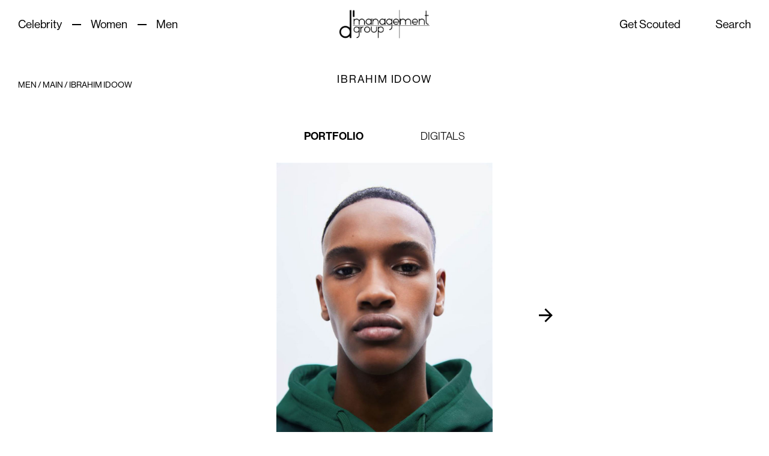

--- FILE ---
content_type: text/html; charset=UTF-8
request_url: https://dmanagementgroup.com/model/ibrahim-idoow/
body_size: 17871
content:
<!DOCTYPE html>
<html lang="en-US">

<head>
    <meta charset="UTF-8" />
    <meta name="viewport" content="width=device-width" />
    <link rel="stylesheet" type="text/css" href="https://dmanagementgroup.com/wp-content/themes/d-managment~/style.css?b-modified=1766072696" />
    <meta name='robots' content='index, follow, max-image-preview:large, max-snippet:-1, max-video-preview:-1' />

	<!-- This site is optimized with the Yoast SEO plugin v23.7 - https://yoast.com/wordpress/plugins/seo/ -->
	<title>IBRAHIM IDOOW | D`Management</title>
	<link rel="canonical" href="https://dmanagementgroup.com/model/ibrahim-idoow/" />
	<meta property="og:locale" content="en_US" />
	<meta property="og:type" content="article" />
	<meta property="og:title" content="IBRAHIM IDOOW | D`Management" />
	<meta property="og:url" content="https://dmanagementgroup.com/model/ibrahim-idoow/" />
	<meta property="og:site_name" content="D`Management" />
	<meta property="article:modified_time" content="2026-01-14T00:04:32+00:00" />
	<meta property="og:image" content="https://dmanagementgroup.com/wp-content/uploads/2025/12/7cbf8983-27d6-406f-b9c2-03744cc6152e_Standard.jpg" />
	<meta property="og:image:width" content="240" />
	<meta property="og:image:height" content="340" />
	<meta property="og:image:type" content="image/jpeg" />
	<meta name="twitter:card" content="summary_large_image" />
	<script type="application/ld+json" class="yoast-schema-graph">{"@context":"https://schema.org","@graph":[{"@type":"WebPage","@id":"https://dmanagementgroup.com/model/ibrahim-idoow/","url":"https://dmanagementgroup.com/model/ibrahim-idoow/","name":"IBRAHIM IDOOW | D`Management","isPartOf":{"@id":"https://dmanagementgroup.com/#website"},"primaryImageOfPage":{"@id":"https://dmanagementgroup.com/model/ibrahim-idoow/#primaryimage"},"image":{"@id":"https://dmanagementgroup.com/model/ibrahim-idoow/#primaryimage"},"thumbnailUrl":"https://dmanagementgroup.com/wp-content/uploads/2025/12/7cbf8983-27d6-406f-b9c2-03744cc6152e_Standard.jpg","datePublished":"2025-12-10T13:15:27+00:00","dateModified":"2026-01-14T00:04:32+00:00","breadcrumb":{"@id":"https://dmanagementgroup.com/model/ibrahim-idoow/#breadcrumb"},"inLanguage":"en-US","potentialAction":[{"@type":"ReadAction","target":["https://dmanagementgroup.com/model/ibrahim-idoow/"]}]},{"@type":"ImageObject","inLanguage":"en-US","@id":"https://dmanagementgroup.com/model/ibrahim-idoow/#primaryimage","url":"https://dmanagementgroup.com/wp-content/uploads/2025/12/7cbf8983-27d6-406f-b9c2-03744cc6152e_Standard.jpg","contentUrl":"https://dmanagementgroup.com/wp-content/uploads/2025/12/7cbf8983-27d6-406f-b9c2-03744cc6152e_Standard.jpg","width":240,"height":340},{"@type":"BreadcrumbList","@id":"https://dmanagementgroup.com/model/ibrahim-idoow/#breadcrumb","itemListElement":[{"@type":"ListItem","position":1,"name":"Home","item":"https://dmanagementgroup.com/"},{"@type":"ListItem","position":2,"name":"Men","item":"https://dmanagementgroup.com/models/men/"},{"@type":"ListItem","position":3,"name":"Main","item":"https://dmanagementgroup.com/models/men/main-men/"},{"@type":"ListItem","position":4,"name":"IBRAHIM IDOOW"}]},{"@type":"WebSite","@id":"https://dmanagementgroup.com/#website","url":"https://dmanagementgroup.com/","name":"D`Management","description":"International celebrity agency and management company","potentialAction":[{"@type":"SearchAction","target":{"@type":"EntryPoint","urlTemplate":"https://dmanagementgroup.com/?s={search_term_string}"},"query-input":{"@type":"PropertyValueSpecification","valueRequired":true,"valueName":"search_term_string"}}],"inLanguage":"en-US"}]}</script>
	<!-- / Yoast SEO plugin. -->


<link rel='dns-prefetch' href='//cdn.plyr.io' />
<link rel="alternate" type="application/rss+xml" title="D`Management &raquo; Feed" href="https://dmanagementgroup.com/feed/" />
<link rel="alternate" type="application/rss+xml" title="D`Management &raquo; Comments Feed" href="https://dmanagementgroup.com/comments/feed/" />
<script type="text/javascript">
/* <![CDATA[ */
window._wpemojiSettings = {"baseUrl":"https:\/\/s.w.org\/images\/core\/emoji\/15.0.3\/72x72\/","ext":".png","svgUrl":"https:\/\/s.w.org\/images\/core\/emoji\/15.0.3\/svg\/","svgExt":".svg","source":{"concatemoji":"https:\/\/dmanagementgroup.com\/wp-includes\/js\/wp-emoji-release.min.js?ver=6.6.4"}};
/*! This file is auto-generated */
!function(i,n){var o,s,e;function c(e){try{var t={supportTests:e,timestamp:(new Date).valueOf()};sessionStorage.setItem(o,JSON.stringify(t))}catch(e){}}function p(e,t,n){e.clearRect(0,0,e.canvas.width,e.canvas.height),e.fillText(t,0,0);var t=new Uint32Array(e.getImageData(0,0,e.canvas.width,e.canvas.height).data),r=(e.clearRect(0,0,e.canvas.width,e.canvas.height),e.fillText(n,0,0),new Uint32Array(e.getImageData(0,0,e.canvas.width,e.canvas.height).data));return t.every(function(e,t){return e===r[t]})}function u(e,t,n){switch(t){case"flag":return n(e,"\ud83c\udff3\ufe0f\u200d\u26a7\ufe0f","\ud83c\udff3\ufe0f\u200b\u26a7\ufe0f")?!1:!n(e,"\ud83c\uddfa\ud83c\uddf3","\ud83c\uddfa\u200b\ud83c\uddf3")&&!n(e,"\ud83c\udff4\udb40\udc67\udb40\udc62\udb40\udc65\udb40\udc6e\udb40\udc67\udb40\udc7f","\ud83c\udff4\u200b\udb40\udc67\u200b\udb40\udc62\u200b\udb40\udc65\u200b\udb40\udc6e\u200b\udb40\udc67\u200b\udb40\udc7f");case"emoji":return!n(e,"\ud83d\udc26\u200d\u2b1b","\ud83d\udc26\u200b\u2b1b")}return!1}function f(e,t,n){var r="undefined"!=typeof WorkerGlobalScope&&self instanceof WorkerGlobalScope?new OffscreenCanvas(300,150):i.createElement("canvas"),a=r.getContext("2d",{willReadFrequently:!0}),o=(a.textBaseline="top",a.font="600 32px Arial",{});return e.forEach(function(e){o[e]=t(a,e,n)}),o}function t(e){var t=i.createElement("script");t.src=e,t.defer=!0,i.head.appendChild(t)}"undefined"!=typeof Promise&&(o="wpEmojiSettingsSupports",s=["flag","emoji"],n.supports={everything:!0,everythingExceptFlag:!0},e=new Promise(function(e){i.addEventListener("DOMContentLoaded",e,{once:!0})}),new Promise(function(t){var n=function(){try{var e=JSON.parse(sessionStorage.getItem(o));if("object"==typeof e&&"number"==typeof e.timestamp&&(new Date).valueOf()<e.timestamp+604800&&"object"==typeof e.supportTests)return e.supportTests}catch(e){}return null}();if(!n){if("undefined"!=typeof Worker&&"undefined"!=typeof OffscreenCanvas&&"undefined"!=typeof URL&&URL.createObjectURL&&"undefined"!=typeof Blob)try{var e="postMessage("+f.toString()+"("+[JSON.stringify(s),u.toString(),p.toString()].join(",")+"));",r=new Blob([e],{type:"text/javascript"}),a=new Worker(URL.createObjectURL(r),{name:"wpTestEmojiSupports"});return void(a.onmessage=function(e){c(n=e.data),a.terminate(),t(n)})}catch(e){}c(n=f(s,u,p))}t(n)}).then(function(e){for(var t in e)n.supports[t]=e[t],n.supports.everything=n.supports.everything&&n.supports[t],"flag"!==t&&(n.supports.everythingExceptFlag=n.supports.everythingExceptFlag&&n.supports[t]);n.supports.everythingExceptFlag=n.supports.everythingExceptFlag&&!n.supports.flag,n.DOMReady=!1,n.readyCallback=function(){n.DOMReady=!0}}).then(function(){return e}).then(function(){var e;n.supports.everything||(n.readyCallback(),(e=n.source||{}).concatemoji?t(e.concatemoji):e.wpemoji&&e.twemoji&&(t(e.twemoji),t(e.wpemoji)))}))}((window,document),window._wpemojiSettings);
/* ]]> */
</script>

<link rel='stylesheet' id='sbi_styles-css' href='https://dmanagementgroup.com/wp-content/plugins/instagram-feed/css/sbi-styles.min.css?ver=6.10.0-b-modified-1766072675' type='text/css' media='all' />
<style id='wp-emoji-styles-inline-css' type='text/css'>

	img.wp-smiley, img.emoji {
		display: inline !important;
		border: none !important;
		box-shadow: none !important;
		height: 1em !important;
		width: 1em !important;
		margin: 0 0.07em !important;
		vertical-align: -0.1em !important;
		background: none !important;
		padding: 0 !important;
	}
</style>
<style id='classic-theme-styles-inline-css' type='text/css'>
/*! This file is auto-generated */
.wp-block-button__link{color:#fff;background-color:#32373c;border-radius:9999px;box-shadow:none;text-decoration:none;padding:calc(.667em + 2px) calc(1.333em + 2px);font-size:1.125em}.wp-block-file__button{background:#32373c;color:#fff;text-decoration:none}
</style>
<style id='global-styles-inline-css' type='text/css'>
:root{--wp--preset--aspect-ratio--square: 1;--wp--preset--aspect-ratio--4-3: 4/3;--wp--preset--aspect-ratio--3-4: 3/4;--wp--preset--aspect-ratio--3-2: 3/2;--wp--preset--aspect-ratio--2-3: 2/3;--wp--preset--aspect-ratio--16-9: 16/9;--wp--preset--aspect-ratio--9-16: 9/16;--wp--preset--color--black: #000000;--wp--preset--color--cyan-bluish-gray: #abb8c3;--wp--preset--color--white: #ffffff;--wp--preset--color--pale-pink: #f78da7;--wp--preset--color--vivid-red: #cf2e2e;--wp--preset--color--luminous-vivid-orange: #ff6900;--wp--preset--color--luminous-vivid-amber: #fcb900;--wp--preset--color--light-green-cyan: #7bdcb5;--wp--preset--color--vivid-green-cyan: #00d084;--wp--preset--color--pale-cyan-blue: #8ed1fc;--wp--preset--color--vivid-cyan-blue: #0693e3;--wp--preset--color--vivid-purple: #9b51e0;--wp--preset--gradient--vivid-cyan-blue-to-vivid-purple: linear-gradient(135deg,rgba(6,147,227,1) 0%,rgb(155,81,224) 100%);--wp--preset--gradient--light-green-cyan-to-vivid-green-cyan: linear-gradient(135deg,rgb(122,220,180) 0%,rgb(0,208,130) 100%);--wp--preset--gradient--luminous-vivid-amber-to-luminous-vivid-orange: linear-gradient(135deg,rgba(252,185,0,1) 0%,rgba(255,105,0,1) 100%);--wp--preset--gradient--luminous-vivid-orange-to-vivid-red: linear-gradient(135deg,rgba(255,105,0,1) 0%,rgb(207,46,46) 100%);--wp--preset--gradient--very-light-gray-to-cyan-bluish-gray: linear-gradient(135deg,rgb(238,238,238) 0%,rgb(169,184,195) 100%);--wp--preset--gradient--cool-to-warm-spectrum: linear-gradient(135deg,rgb(74,234,220) 0%,rgb(151,120,209) 20%,rgb(207,42,186) 40%,rgb(238,44,130) 60%,rgb(251,105,98) 80%,rgb(254,248,76) 100%);--wp--preset--gradient--blush-light-purple: linear-gradient(135deg,rgb(255,206,236) 0%,rgb(152,150,240) 100%);--wp--preset--gradient--blush-bordeaux: linear-gradient(135deg,rgb(254,205,165) 0%,rgb(254,45,45) 50%,rgb(107,0,62) 100%);--wp--preset--gradient--luminous-dusk: linear-gradient(135deg,rgb(255,203,112) 0%,rgb(199,81,192) 50%,rgb(65,88,208) 100%);--wp--preset--gradient--pale-ocean: linear-gradient(135deg,rgb(255,245,203) 0%,rgb(182,227,212) 50%,rgb(51,167,181) 100%);--wp--preset--gradient--electric-grass: linear-gradient(135deg,rgb(202,248,128) 0%,rgb(113,206,126) 100%);--wp--preset--gradient--midnight: linear-gradient(135deg,rgb(2,3,129) 0%,rgb(40,116,252) 100%);--wp--preset--font-size--small: 13px;--wp--preset--font-size--medium: 20px;--wp--preset--font-size--large: 36px;--wp--preset--font-size--x-large: 42px;--wp--preset--spacing--20: 0.44rem;--wp--preset--spacing--30: 0.67rem;--wp--preset--spacing--40: 1rem;--wp--preset--spacing--50: 1.5rem;--wp--preset--spacing--60: 2.25rem;--wp--preset--spacing--70: 3.38rem;--wp--preset--spacing--80: 5.06rem;--wp--preset--shadow--natural: 6px 6px 9px rgba(0, 0, 0, 0.2);--wp--preset--shadow--deep: 12px 12px 50px rgba(0, 0, 0, 0.4);--wp--preset--shadow--sharp: 6px 6px 0px rgba(0, 0, 0, 0.2);--wp--preset--shadow--outlined: 6px 6px 0px -3px rgba(255, 255, 255, 1), 6px 6px rgba(0, 0, 0, 1);--wp--preset--shadow--crisp: 6px 6px 0px rgba(0, 0, 0, 1);}:where(.is-layout-flex){gap: 0.5em;}:where(.is-layout-grid){gap: 0.5em;}body .is-layout-flex{display: flex;}.is-layout-flex{flex-wrap: wrap;align-items: center;}.is-layout-flex > :is(*, div){margin: 0;}body .is-layout-grid{display: grid;}.is-layout-grid > :is(*, div){margin: 0;}:where(.wp-block-columns.is-layout-flex){gap: 2em;}:where(.wp-block-columns.is-layout-grid){gap: 2em;}:where(.wp-block-post-template.is-layout-flex){gap: 1.25em;}:where(.wp-block-post-template.is-layout-grid){gap: 1.25em;}.has-black-color{color: var(--wp--preset--color--black) !important;}.has-cyan-bluish-gray-color{color: var(--wp--preset--color--cyan-bluish-gray) !important;}.has-white-color{color: var(--wp--preset--color--white) !important;}.has-pale-pink-color{color: var(--wp--preset--color--pale-pink) !important;}.has-vivid-red-color{color: var(--wp--preset--color--vivid-red) !important;}.has-luminous-vivid-orange-color{color: var(--wp--preset--color--luminous-vivid-orange) !important;}.has-luminous-vivid-amber-color{color: var(--wp--preset--color--luminous-vivid-amber) !important;}.has-light-green-cyan-color{color: var(--wp--preset--color--light-green-cyan) !important;}.has-vivid-green-cyan-color{color: var(--wp--preset--color--vivid-green-cyan) !important;}.has-pale-cyan-blue-color{color: var(--wp--preset--color--pale-cyan-blue) !important;}.has-vivid-cyan-blue-color{color: var(--wp--preset--color--vivid-cyan-blue) !important;}.has-vivid-purple-color{color: var(--wp--preset--color--vivid-purple) !important;}.has-black-background-color{background-color: var(--wp--preset--color--black) !important;}.has-cyan-bluish-gray-background-color{background-color: var(--wp--preset--color--cyan-bluish-gray) !important;}.has-white-background-color{background-color: var(--wp--preset--color--white) !important;}.has-pale-pink-background-color{background-color: var(--wp--preset--color--pale-pink) !important;}.has-vivid-red-background-color{background-color: var(--wp--preset--color--vivid-red) !important;}.has-luminous-vivid-orange-background-color{background-color: var(--wp--preset--color--luminous-vivid-orange) !important;}.has-luminous-vivid-amber-background-color{background-color: var(--wp--preset--color--luminous-vivid-amber) !important;}.has-light-green-cyan-background-color{background-color: var(--wp--preset--color--light-green-cyan) !important;}.has-vivid-green-cyan-background-color{background-color: var(--wp--preset--color--vivid-green-cyan) !important;}.has-pale-cyan-blue-background-color{background-color: var(--wp--preset--color--pale-cyan-blue) !important;}.has-vivid-cyan-blue-background-color{background-color: var(--wp--preset--color--vivid-cyan-blue) !important;}.has-vivid-purple-background-color{background-color: var(--wp--preset--color--vivid-purple) !important;}.has-black-border-color{border-color: var(--wp--preset--color--black) !important;}.has-cyan-bluish-gray-border-color{border-color: var(--wp--preset--color--cyan-bluish-gray) !important;}.has-white-border-color{border-color: var(--wp--preset--color--white) !important;}.has-pale-pink-border-color{border-color: var(--wp--preset--color--pale-pink) !important;}.has-vivid-red-border-color{border-color: var(--wp--preset--color--vivid-red) !important;}.has-luminous-vivid-orange-border-color{border-color: var(--wp--preset--color--luminous-vivid-orange) !important;}.has-luminous-vivid-amber-border-color{border-color: var(--wp--preset--color--luminous-vivid-amber) !important;}.has-light-green-cyan-border-color{border-color: var(--wp--preset--color--light-green-cyan) !important;}.has-vivid-green-cyan-border-color{border-color: var(--wp--preset--color--vivid-green-cyan) !important;}.has-pale-cyan-blue-border-color{border-color: var(--wp--preset--color--pale-cyan-blue) !important;}.has-vivid-cyan-blue-border-color{border-color: var(--wp--preset--color--vivid-cyan-blue) !important;}.has-vivid-purple-border-color{border-color: var(--wp--preset--color--vivid-purple) !important;}.has-vivid-cyan-blue-to-vivid-purple-gradient-background{background: var(--wp--preset--gradient--vivid-cyan-blue-to-vivid-purple) !important;}.has-light-green-cyan-to-vivid-green-cyan-gradient-background{background: var(--wp--preset--gradient--light-green-cyan-to-vivid-green-cyan) !important;}.has-luminous-vivid-amber-to-luminous-vivid-orange-gradient-background{background: var(--wp--preset--gradient--luminous-vivid-amber-to-luminous-vivid-orange) !important;}.has-luminous-vivid-orange-to-vivid-red-gradient-background{background: var(--wp--preset--gradient--luminous-vivid-orange-to-vivid-red) !important;}.has-very-light-gray-to-cyan-bluish-gray-gradient-background{background: var(--wp--preset--gradient--very-light-gray-to-cyan-bluish-gray) !important;}.has-cool-to-warm-spectrum-gradient-background{background: var(--wp--preset--gradient--cool-to-warm-spectrum) !important;}.has-blush-light-purple-gradient-background{background: var(--wp--preset--gradient--blush-light-purple) !important;}.has-blush-bordeaux-gradient-background{background: var(--wp--preset--gradient--blush-bordeaux) !important;}.has-luminous-dusk-gradient-background{background: var(--wp--preset--gradient--luminous-dusk) !important;}.has-pale-ocean-gradient-background{background: var(--wp--preset--gradient--pale-ocean) !important;}.has-electric-grass-gradient-background{background: var(--wp--preset--gradient--electric-grass) !important;}.has-midnight-gradient-background{background: var(--wp--preset--gradient--midnight) !important;}.has-small-font-size{font-size: var(--wp--preset--font-size--small) !important;}.has-medium-font-size{font-size: var(--wp--preset--font-size--medium) !important;}.has-large-font-size{font-size: var(--wp--preset--font-size--large) !important;}.has-x-large-font-size{font-size: var(--wp--preset--font-size--x-large) !important;}
:where(.wp-block-post-template.is-layout-flex){gap: 1.25em;}:where(.wp-block-post-template.is-layout-grid){gap: 1.25em;}
:where(.wp-block-columns.is-layout-flex){gap: 2em;}:where(.wp-block-columns.is-layout-grid){gap: 2em;}
:root :where(.wp-block-pullquote){font-size: 1.5em;line-height: 1.6;}
</style>
<link rel='stylesheet' id='contact-form-7-css' href='https://dmanagementgroup.com/wp-content/plugins/contact-form-7/includes/css/styles.css?ver=6.1.4-b-modified-1766072678' type='text/css' media='all' />
<link rel='stylesheet' id='lazyload-video-css-css' href='https://dmanagementgroup.com/wp-content/plugins/lazy-load-for-videos/public/css/lazyload-shared.css?ver=2.18.3-b-modified-1766072678' type='text/css' media='all' />
<style id='lazyload-video-css-inline-css' type='text/css'>
.entry-content a.lazy-load-youtube, a.lazy-load-youtube, .lazy-load-vimeo{ background-size: cover; }.titletext.youtube { display: none; }.lazy-load-div:before { content: "\25B6"; text-shadow: 0px 0px 60px rgba(0,0,0,0.8); }
</style>
<link rel='stylesheet' id='main-css' href='https://dmanagementgroup.com/wp-content/themes/d-managment~/dist/main.min.css?ver=6.6.4-b-modified-1766072696' type='text/css' media='all' />
<link rel='stylesheet' id='slick-css' href='https://dmanagementgroup.com/wp-content/themes/d-managment~/js/libs/slick/slick.css?ver=6.6.4-b-modified-1766072696' type='text/css' media='all' />
<link rel='stylesheet' id='plyr-css-css' href='https://cdn.plyr.io/3.7.8/plyr.css?ver=6.6.4' type='text/css' media='all' />
<script type="text/javascript" src="https://dmanagementgroup.com/wp-includes/js/jquery/jquery.min.js?ver=3.7.1" id="jquery-core-js"></script>
<script type="text/javascript" src="https://dmanagementgroup.com/wp-includes/js/jquery/jquery-migrate.min.js?ver=3.4.1" id="jquery-migrate-js"></script>
<link rel="https://api.w.org/" href="https://dmanagementgroup.com/wp-json/" /><link rel="alternate" title="JSON" type="application/json" href="https://dmanagementgroup.com/wp-json/wp/v2/model/2259566" /><link rel="EditURI" type="application/rsd+xml" title="RSD" href="https://dmanagementgroup.com/xmlrpc.php?rsd" />
<meta name="generator" content="WordPress 6.6.4" />
<link rel='shortlink' href='https://dmanagementgroup.com/?p=2259566' />
<link rel="alternate" title="oEmbed (JSON)" type="application/json+oembed" href="https://dmanagementgroup.com/wp-json/oembed/1.0/embed?url=https%3A%2F%2Fdmanagementgroup.com%2Fmodel%2Fibrahim-idoow%2F" />
<link rel="alternate" title="oEmbed (XML)" type="text/xml+oembed" href="https://dmanagementgroup.com/wp-json/oembed/1.0/embed?url=https%3A%2F%2Fdmanagementgroup.com%2Fmodel%2Fibrahim-idoow%2F&#038;format=xml" />
<link rel="icon" href="https://dmanagementgroup.com/wp-content/uploads/2023/07/cropped-fav-32x32.png" sizes="32x32" />
<link rel="icon" href="https://dmanagementgroup.com/wp-content/uploads/2023/07/cropped-fav-192x192.png" sizes="192x192" />
<link rel="apple-touch-icon" href="https://dmanagementgroup.com/wp-content/uploads/2023/07/cropped-fav-180x180.png" />
<meta name="msapplication-TileImage" content="https://dmanagementgroup.com/wp-content/uploads/2023/07/cropped-fav-270x270.png" />
		<style type="text/css" id="wp-custom-css">
			/* input {
	appearance: none;
	-moz-appearance: none;
	-webkit-appearance: none;
	border-radius: 0 !important;
}

.hero__sliderItem video {
	width: 100%;
}

body .cky-consent-container.cky-classic-bottom {
	bottom: 0 !important;
}

.search-active .header {
	overflow: visible;
} */

#breadcrumbs {
	pointer-events: none;
}
@media only screen and (max-width: 1441px){
	.model__content .single_img{
		max-width: 360px;
	}
}
@media only screen and (max-width: 768px){
	.model__content .single_img .run_slider{
		display: none;
	}
	.model__content .single_img{
		max-width: 565px;
	}
}

.model__content .slider_block__inner img {
	height: auto;
	aspect-ratio: 699 / 1000;
}		</style>
			<!-- Google tag (gtag.js) -->
	<script async src="https://www.googletagmanager.com/gtag/js?id=G-Q7703MZ1Z6"></script>
	<script>
	  window.dataLayer = window.dataLayer || [];
	  function gtag(){dataLayer.push(arguments);}
	  gtag('js', new Date());

	  gtag('config', 'G-Q7703MZ1Z6');
	</script>
</head>


<body class="model-template-default single single-model postid-2259566">

    
<header class="header">
    <div class="container">
        <div class="header__content">
                        <div class="header__left_menuWrapper header-menu"><div class="menu-left-header-menu-container"><ul id="menu-left-header-menu" class="menu"><li id="menu-item-146" class="menu-item menu-item-type-taxonomy menu-item-object-models menu-item-has-children menu-item-146"><div class="menu-item__parent"><a href="https://dmanagementgroup.com/models/celebrity/">Celebrity</a></div>
<ul class="sub-menu">
	<li id="menu-item-147" class="menu-item menu-item-type-taxonomy menu-item-object-models menu-item-147"><a href="https://dmanagementgroup.com/models/celebrity/main/">Main</a></li>
	<li id="menu-item-2306" class="menu-item menu-item-type-taxonomy menu-item-object-models menu-item-2306"><a href="https://dmanagementgroup.com/models/celebrity/special-booking/">Special Booking</a></li>
</ul>
</li>
<li id="menu-item-150" class="menu-item menu-item-type-taxonomy menu-item-object-models menu-item-has-children menu-item-150"><div class="menu-item__parent"><a href="https://dmanagementgroup.com/models/women/">Women</a></div>
<ul class="sub-menu">
	<li id="menu-item-152" class="menu-item menu-item-type-taxonomy menu-item-object-models menu-item-152"><a href="https://dmanagementgroup.com/models/women/management/">Management</a></li>
	<li id="menu-item-2307" class="menu-item menu-item-type-taxonomy menu-item-object-models menu-item-2307"><a href="https://dmanagementgroup.com/models/women/new-face-women/">New face</a></li>
</ul>
</li>
<li id="menu-item-154" class="menu-item menu-item-type-taxonomy menu-item-object-models current-model-ancestor current-menu-parent current-model-parent menu-item-has-children menu-item-154"><div class="menu-item__parent"><a href="https://dmanagementgroup.com/models/men/">Men</a></div>
<ul class="sub-menu">
	<li id="menu-item-156" class="menu-item menu-item-type-taxonomy menu-item-object-models current-model-ancestor current-menu-parent current-model-parent menu-item-156"><a href="https://dmanagementgroup.com/models/men/main-men/">Main</a></li>
	<li id="menu-item-2309" class="menu-item menu-item-type-taxonomy menu-item-object-models menu-item-2309"><a href="https://dmanagementgroup.com/models/men/new-face-men/">New face</a></li>
	<li id="menu-item-2310" class="menu-item menu-item-type-taxonomy menu-item-object-models menu-item-2310"><a href="https://dmanagementgroup.com/models/men/men-special-arrangement/">By Special Arrangement</a></li>
</ul>
</li>
</ul></div></div>
            <div class="header__burger mobile burger-left text--size--19">
                Menu            </div>
                            <div class="header__logo">
                    <a href="https://dmanagementgroup.com"><img class="" src="https://dmanagementgroup.com/wp-content/uploads/2023/07/dmanagement_logo.png" alt=""></a>
                </div>
                                    <div class="header__right_menuWrapper header-menu"><div class="menu-right-header-menu-container"><ul id="menu-right-header-menu" class="menu"><li id="menu-item-117" class="menu-item menu-item-type-post_type menu-item-object-page menu-item-117"><a href="https://dmanagementgroup.com/get-scouted/">Get Scouted</a></li>
<li id="menu-item-2925" class="d-lg-none menu-item menu-item-type-post_type menu-item-object-page menu-item-2925"><a href="https://dmanagementgroup.com/contact/">Contact</a></li>
</ul></div></div>
            <div class="header__search_menu">
                <p id="searchToggle" class="js-search-open underline_effect text--size--19">Search</p>
            </div>
            <div class="header__search">
                <input id="ajax_url" type="hidden" value="https://dmanagementgroup.com/wp-admin/admin-ajax.php">
                <div class="container">
                    <div class="row header__search--header">
                        <div class="header__search__wrapper col-12">
                            <div class="header__search__form">
                                <form id="ajaxSearch" class="ajaxSearch">
                                    <input type="text" class="is-search-input" value="" name="search__input" id="search__input" placeholder="Search a model">
                                    <span class="input-group-btn">
                                        <button id="searchsubmit" type="submit" class="button--round quickSearch ajaxSearch__submit" value="Search"><svg width="21" height="23" viewBox="0 0 21 23" fill="none" xmlns="http://www.w3.org/2000/svg">
<path fill-rule="evenodd" clip-rule="evenodd" d="M12.35 10.0715C12.35 12.057 10.7404 13.6666 8.75484 13.6666C6.7693 13.6666 5.1597 12.057 5.1597 10.0715C5.1597 8.08596 6.7693 6.47636 8.75484 6.47636C10.7404 6.47636 12.35 8.08596 12.35 10.0715ZM11.7984 13.439C10.9933 14.1671 9.92585 14.6106 8.75484 14.6106C6.24798 14.6106 4.21576 12.5784 4.21576 10.0715C4.21576 7.56463 6.24798 5.53242 8.75484 5.53242C11.2617 5.53242 13.2939 7.56463 13.2939 10.0715C13.2939 11.0974 12.9535 12.0439 12.3796 12.8041C12.4477 12.8264 12.5117 12.8647 12.5658 12.9188L15.8822 16.2353C16.0665 16.4196 16.0665 16.7184 15.8822 16.9027C15.6979 17.087 15.399 17.087 15.2147 16.9027L11.8984 13.5863C11.8547 13.5426 11.8214 13.4925 11.7984 13.439Z" fill="#000000"/>
</svg>
</button>
                                    </span>
                                </form>
                                <span id="searchClose" class="header__search__close">
                                    <svg width="20" height="21" viewBox="0 0 20 21" fill="none" xmlns="http://www.w3.org/2000/svg">
<path d="M18.5 2.12048L1.5 19.1205" stroke="#092179" stroke-width="3" stroke-linecap="round" stroke-linejoin="round"/>
<path d="M18.5 19.1205L1.5 2.12048" stroke="#092179" stroke-width="3" stroke-linecap="round" stroke-linejoin="round"/>
</svg>
                                </span>
                            </div>
                        </div>
                        <!--                        <div class="col-lg-4"></div>-->
                        <!--                        <div class="header__search__wrapper">-->
                        <!--                            <div class="inner_block">-->
                        <!--                             -->
                        <!--                            </div>-->
                        <!--                        </div>-->
                    </div>
                    <div class="row searchResults__inner">
                        <div class="col-lg-12">
                            <div class="js-resources-container" data-page="1">

                            </div>
                        </div>
                    </div>
                </div>
            </div>
            <div class="header__burger mobile burger-right">
                <span></span>
                <span></span>
            </div>
        </div>
        <div class="header__mobile">
                        <div class="header__left_menuWrapper header-menu"><div class="menu-left-header-menu-container"><ul id="menu-left-header-menu-1" class="menu"><li class="menu-item menu-item-type-taxonomy menu-item-object-models menu-item-has-children menu-item-146"><div class="menu-item__parent"><a href="https://dmanagementgroup.com/models/celebrity/">Celebrity</a><span class="arrow"><svg xmlns="http://www.w3.org/2000/svg" width="46.03" height="46.03" viewBox="0 0 46.03 46.03">
  <path d="M52.006,26.115H17.053L33.163,10,28.991,5.977,5.977,28.991,28.991,52.006l4.027-4.027L17.053,31.868H52.006Z" transform="translate(52.006 52.006) rotate(180)"/>
</svg>
</span></div>
<ul class="sub-menu">
	<li class="menu-item menu-item-type-taxonomy menu-item-object-models menu-item-147"><a href="https://dmanagementgroup.com/models/celebrity/main/">Main</a><span class="arrow"><svg xmlns="http://www.w3.org/2000/svg" width="46.03" height="46.03" viewBox="0 0 46.03 46.03">
  <path d="M52.006,26.115H17.053L33.163,10,28.991,5.977,5.977,28.991,28.991,52.006l4.027-4.027L17.053,31.868H52.006Z" transform="translate(52.006 52.006) rotate(180)"/>
</svg>
</span></li>
	<li class="menu-item menu-item-type-taxonomy menu-item-object-models menu-item-2306"><a href="https://dmanagementgroup.com/models/celebrity/special-booking/">Special Booking</a><span class="arrow"><svg xmlns="http://www.w3.org/2000/svg" width="46.03" height="46.03" viewBox="0 0 46.03 46.03">
  <path d="M52.006,26.115H17.053L33.163,10,28.991,5.977,5.977,28.991,28.991,52.006l4.027-4.027L17.053,31.868H52.006Z" transform="translate(52.006 52.006) rotate(180)"/>
</svg>
</span></li>
</ul>
</li>
<li class="menu-item menu-item-type-taxonomy menu-item-object-models menu-item-has-children menu-item-150"><div class="menu-item__parent"><a href="https://dmanagementgroup.com/models/women/">Women</a><span class="arrow"><svg xmlns="http://www.w3.org/2000/svg" width="46.03" height="46.03" viewBox="0 0 46.03 46.03">
  <path d="M52.006,26.115H17.053L33.163,10,28.991,5.977,5.977,28.991,28.991,52.006l4.027-4.027L17.053,31.868H52.006Z" transform="translate(52.006 52.006) rotate(180)"/>
</svg>
</span></div>
<ul class="sub-menu">
	<li class="menu-item menu-item-type-taxonomy menu-item-object-models menu-item-152"><a href="https://dmanagementgroup.com/models/women/management/">Management</a><span class="arrow"><svg xmlns="http://www.w3.org/2000/svg" width="46.03" height="46.03" viewBox="0 0 46.03 46.03">
  <path d="M52.006,26.115H17.053L33.163,10,28.991,5.977,5.977,28.991,28.991,52.006l4.027-4.027L17.053,31.868H52.006Z" transform="translate(52.006 52.006) rotate(180)"/>
</svg>
</span></li>
	<li class="menu-item menu-item-type-taxonomy menu-item-object-models menu-item-2307"><a href="https://dmanagementgroup.com/models/women/new-face-women/">New face</a><span class="arrow"><svg xmlns="http://www.w3.org/2000/svg" width="46.03" height="46.03" viewBox="0 0 46.03 46.03">
  <path d="M52.006,26.115H17.053L33.163,10,28.991,5.977,5.977,28.991,28.991,52.006l4.027-4.027L17.053,31.868H52.006Z" transform="translate(52.006 52.006) rotate(180)"/>
</svg>
</span></li>
</ul>
</li>
<li class="menu-item menu-item-type-taxonomy menu-item-object-models current-model-ancestor current-menu-parent current-model-parent menu-item-has-children menu-item-154"><div class="menu-item__parent"><a href="https://dmanagementgroup.com/models/men/">Men</a><span class="arrow"><svg xmlns="http://www.w3.org/2000/svg" width="46.03" height="46.03" viewBox="0 0 46.03 46.03">
  <path d="M52.006,26.115H17.053L33.163,10,28.991,5.977,5.977,28.991,28.991,52.006l4.027-4.027L17.053,31.868H52.006Z" transform="translate(52.006 52.006) rotate(180)"/>
</svg>
</span></div>
<ul class="sub-menu">
	<li class="menu-item menu-item-type-taxonomy menu-item-object-models current-model-ancestor current-menu-parent current-model-parent menu-item-156"><a href="https://dmanagementgroup.com/models/men/main-men/">Main</a><span class="arrow"><svg xmlns="http://www.w3.org/2000/svg" width="46.03" height="46.03" viewBox="0 0 46.03 46.03">
  <path d="M52.006,26.115H17.053L33.163,10,28.991,5.977,5.977,28.991,28.991,52.006l4.027-4.027L17.053,31.868H52.006Z" transform="translate(52.006 52.006) rotate(180)"/>
</svg>
</span></li>
	<li class="menu-item menu-item-type-taxonomy menu-item-object-models menu-item-2309"><a href="https://dmanagementgroup.com/models/men/new-face-men/">New face</a><span class="arrow"><svg xmlns="http://www.w3.org/2000/svg" width="46.03" height="46.03" viewBox="0 0 46.03 46.03">
  <path d="M52.006,26.115H17.053L33.163,10,28.991,5.977,5.977,28.991,28.991,52.006l4.027-4.027L17.053,31.868H52.006Z" transform="translate(52.006 52.006) rotate(180)"/>
</svg>
</span></li>
	<li class="menu-item menu-item-type-taxonomy menu-item-object-models menu-item-2310"><a href="https://dmanagementgroup.com/models/men/men-special-arrangement/">By Special Arrangement</a><span class="arrow"><svg xmlns="http://www.w3.org/2000/svg" width="46.03" height="46.03" viewBox="0 0 46.03 46.03">
  <path d="M52.006,26.115H17.053L33.163,10,28.991,5.977,5.977,28.991,28.991,52.006l4.027-4.027L17.053,31.868H52.006Z" transform="translate(52.006 52.006) rotate(180)"/>
</svg>
</span></li>
</ul>
</li>
</ul></div></div>
                        <div class="header__right_menuWrapper header-menu"><div class="menu-right-header-menu-container"><ul id="menu-right-header-menu-1" class="menu"><li class="menu-item menu-item-type-post_type menu-item-object-page menu-item-117"><a href="https://dmanagementgroup.com/get-scouted/">Get Scouted</a></li>
<li class="d-lg-none menu-item menu-item-type-post_type menu-item-object-page menu-item-2925"><a href="https://dmanagementgroup.com/contact/">Contact</a></li>
</ul></div></div>
            <div class="header__search_menu">
                <p id="searchToggle" class="js-search-open text--size--19">Search</p>
                <svg xmlns="http://www.w3.org/2000/svg" width="13.484" height="13.487" viewBox="0 0 13.484 13.487">
  <path id="Icon_ionic-ios-search" data-name="Icon ionic-ios-search" d="M17.826,17l-3.75-3.785a5.344,5.344,0,1,0-.811.822L16.99,17.8a.577.577,0,0,0,.815.021A.581.581,0,0,0,17.826,17Zm-7.95-2.918a4.22,4.22,0,1,1,2.985-1.236A4.194,4.194,0,0,1,9.876,14.086Z" transform="translate(-4.5 -4.493)"/>
</svg>
            </div>
        </div>
    </div>
</header>
    <div id="main"><section class="section_title">
  
    <div class="breadcrumbs__block">
        <div class="container">
            <p id="breadcrumbs" class="text--size--14 text--uppercase"><span><span><a href="https://dmanagementgroup.com/models/men/">Men</a></span> / <span><a href="https://dmanagementgroup.com/models/men/main-men/">Main</a></span> / <span class="breadcrumb_last" aria-current="page">IBRAHIM IDOOW</span></span></p>        </div>
    </div>
  <div class="container">
    <div class="main">

              <h1 class="text--size--22 text--uppercase font--weight--400 text--center">IBRAHIM IDOOW</h1>
          </div>
  </div>
</section>

<section class="model__content mb-md-9 mb-3">
  <div class="container container--small">
    <div class="top_block">

      <ul id="tabs">
                  <!-- string(9) "portfolio"
string(8) "digitals"
 -->
                      <li><a id="tab1" href="#" rel="nofollow">PORTFOLIO</a></li>
                                <li><a id="tab2" href="#" rel="nofollow">DIGITALS</a></li>
          
              </ul>

    </div>
  </div>
  
          <div class="slider_container" id="tab1C">
        <div class="container container--small container--small_mob">

                          <div class="single_img">
                  <div class="single_img__inner">
                    <img class="single_img__img" src="https://9c5c5f3126bd4a1ad3fd-8dd4a56411da3c0c3284d37730c3de88.ssl.cf3.rackcdn.com/9471_5444646a-17e4-400f-b078-187e1f065bff.jpg" />
                  </div>
                  <button class="run_slider">
                    <svg xmlns="http://www.w3.org/2000/svg" width="46.03" height="46.03" viewBox="0 0 46.03 46.03">
  <path d="M52.006,26.115H17.053L33.163,10,28.991,5.977,5.977,28.991,28.991,52.006l4.027-4.027L17.053,31.868H52.006Z" transform="translate(52.006 52.006) rotate(180)"/>
</svg>
                  </button>
                </div>
                <div class="slider_block two_image_slider">
                  <div class="slider_block__inner" id="model_slider">
                                            <img class="slider_block__img " src="https://9c5c5f3126bd4a1ad3fd-8dd4a56411da3c0c3284d37730c3de88.ssl.cf3.rackcdn.com/9471_fd976596-00df-477a-9943-2967639c2548.jpg" />
                                              <img class="slider_block__img " src="https://9c5c5f3126bd4a1ad3fd-8dd4a56411da3c0c3284d37730c3de88.ssl.cf3.rackcdn.com/9471_31bf3114-54ad-4d65-a3cc-ea005b455020.jpg" />
                                              <img class="slider_block__img " src="https://9c5c5f3126bd4a1ad3fd-8dd4a56411da3c0c3284d37730c3de88.ssl.cf3.rackcdn.com/9471_716a2be2-abb0-41c3-9164-6650dfc7ff47.jpg" />
                                              <img class="slider_block__img " src="https://9c5c5f3126bd4a1ad3fd-8dd4a56411da3c0c3284d37730c3de88.ssl.cf3.rackcdn.com/9471_221aac6e-8f00-407d-a0f6-fe9d92a35c95.jpg" />
                                              <img class="slider_block__img " src="https://9c5c5f3126bd4a1ad3fd-8dd4a56411da3c0c3284d37730c3de88.ssl.cf3.rackcdn.com/9471_c02d1a65-3273-4f2e-b019-2696fd273673.jpg" />
                                              <img class="slider_block__img " src="https://9c5c5f3126bd4a1ad3fd-8dd4a56411da3c0c3284d37730c3de88.ssl.cf3.rackcdn.com/9471_edaba41a-bc1c-47ca-a61e-a05ec880cd1f.jpg" />
                                              <img class="slider_block__img " src="https://9c5c5f3126bd4a1ad3fd-8dd4a56411da3c0c3284d37730c3de88.ssl.cf3.rackcdn.com/acb960df-1a80-4ae7-b682-f862beaa28ee__ff9b8dcd-9de6-494c-b2a7-5a897f21efaa.jpg" />
                                              <img class="slider_block__img " src="https://9c5c5f3126bd4a1ad3fd-8dd4a56411da3c0c3284d37730c3de88.ssl.cf3.rackcdn.com/3df1c9fb-01f8-4fa6-ad56-1c4ca0c21f03__0a0f283a-6c9f-457a-a5c6-e919d22f9f7c.jpg" />
                                              <img class="slider_block__img " src="https://9c5c5f3126bd4a1ad3fd-8dd4a56411da3c0c3284d37730c3de88.ssl.cf3.rackcdn.com/9471_02719e63-f77e-4adb-86b3-c975c117b775.jpg" />
                                              <img class="slider_block__img " src="https://9c5c5f3126bd4a1ad3fd-8dd4a56411da3c0c3284d37730c3de88.ssl.cf3.rackcdn.com/9471_62453811-d9fc-45a9-ac66-63e55d61cbaa.jpg" />
                                              <img class="slider_block__img " src="https://9c5c5f3126bd4a1ad3fd-8dd4a56411da3c0c3284d37730c3de88.ssl.cf3.rackcdn.com/9471_5c8f536d-386d-4740-b90c-b86982a16023.jpg" />
                                              <img class="slider_block__img " src="https://9c5c5f3126bd4a1ad3fd-8dd4a56411da3c0c3284d37730c3de88.ssl.cf3.rackcdn.com/9471_d7b933ca-d41f-46e7-a572-470cd1c4e307.jpg" />
                                              <img class="slider_block__img " src="https://9c5c5f3126bd4a1ad3fd-8dd4a56411da3c0c3284d37730c3de88.ssl.cf3.rackcdn.com/9471_59e67482-b28d-4fbd-b216-5c86de6daa1a.jpg" />
                                              <img class="slider_block__img " src="https://9c5c5f3126bd4a1ad3fd-8dd4a56411da3c0c3284d37730c3de88.ssl.cf3.rackcdn.com/9471_29f6f157-a2aa-4384-992c-5db28d5fa8ba.jpg" />
                                              <img class="slider_block__img " src="https://9c5c5f3126bd4a1ad3fd-8dd4a56411da3c0c3284d37730c3de88.ssl.cf3.rackcdn.com/9471_2283e926-251c-45f6-a97c-664b047d005e.jpg" />
                                              <img class="slider_block__img " src="https://9c5c5f3126bd4a1ad3fd-8dd4a56411da3c0c3284d37730c3de88.ssl.cf3.rackcdn.com/9471_aad1c1e4-23d7-49b4-b439-6c2d4b848814.jpg" />
                                              <img class="slider_block__img " src="https://9c5c5f3126bd4a1ad3fd-8dd4a56411da3c0c3284d37730c3de88.ssl.cf3.rackcdn.com/9471_d6e60a44-2acc-4e37-9017-9f21cce9ad24.jpg" />
                                              <img class="slider_block__img " src="https://9c5c5f3126bd4a1ad3fd-8dd4a56411da3c0c3284d37730c3de88.ssl.cf3.rackcdn.com/9471_4b73e230-d2ee-4d59-8119-e1e2c39b2284.jpg" />
                                              <img class="slider_block__img " src="https://9c5c5f3126bd4a1ad3fd-8dd4a56411da3c0c3284d37730c3de88.ssl.cf3.rackcdn.com/9471_271b9d6e-223b-4a66-9e96-5527e0b345cb.jpg" />
                                              <img class="slider_block__img " src="https://9c5c5f3126bd4a1ad3fd-8dd4a56411da3c0c3284d37730c3de88.ssl.cf3.rackcdn.com/9471_cbbeec74-3b6b-47ca-998c-fa5840dd1a44.jpg" />
                                              <img class="slider_block__img " src="https://9c5c5f3126bd4a1ad3fd-8dd4a56411da3c0c3284d37730c3de88.ssl.cf3.rackcdn.com/9471_71fadc6a-99ae-4d0d-9990-c0ae06d1e3ad.jpg" />
                                              <img class="slider_block__img " src="https://9c5c5f3126bd4a1ad3fd-8dd4a56411da3c0c3284d37730c3de88.ssl.cf3.rackcdn.com/9471_2418b705-fd91-4583-929c-1b4d712e3cdd.jpg" />
                                              <img class="slider_block__img " src="https://9c5c5f3126bd4a1ad3fd-8dd4a56411da3c0c3284d37730c3de88.ssl.cf3.rackcdn.com/9471_dbf817ef-b6af-4471-bcd7-1a7bc91498f9.jpg" />
                                              <img class="slider_block__img " src="https://9c5c5f3126bd4a1ad3fd-8dd4a56411da3c0c3284d37730c3de88.ssl.cf3.rackcdn.com/9471_5d8f5e8a-4474-4260-9de3-8db2826105ef.jpg" />
                                              <img class="slider_block__img " src="https://9c5c5f3126bd4a1ad3fd-8dd4a56411da3c0c3284d37730c3de88.ssl.cf3.rackcdn.com/9471_66f3ca9a-a976-45ae-88fb-0c850a5c8417.jpg" />
                                              <img class="slider_block__img " src="https://9c5c5f3126bd4a1ad3fd-8dd4a56411da3c0c3284d37730c3de88.ssl.cf3.rackcdn.com/9471_e1723e34-c18a-4d92-a671-c794423322c7.jpg" />
                                              <img class="slider_block__img " src="https://9c5c5f3126bd4a1ad3fd-8dd4a56411da3c0c3284d37730c3de88.ssl.cf3.rackcdn.com/9471_9a5df5c5-5b44-44d0-8477-e0ccd519b06a.jpg" />
                                              <img class="slider_block__img " src="https://9c5c5f3126bd4a1ad3fd-8dd4a56411da3c0c3284d37730c3de88.ssl.cf3.rackcdn.com/9471_c3ef860a-1115-4a86-b832-d1d8f0528ab8.jpg" />
                                              <img class="slider_block__img " src="https://9c5c5f3126bd4a1ad3fd-8dd4a56411da3c0c3284d37730c3de88.ssl.cf3.rackcdn.com/9471_9de8633c-e2df-41a8-bf66-7ef14a686a38.jpg" />
                                              <img class="slider_block__img " src="https://9c5c5f3126bd4a1ad3fd-8dd4a56411da3c0c3284d37730c3de88.ssl.cf3.rackcdn.com/9471_edde3ecc-58d3-46f6-85e1-2fad1e65f105.jpg" />
                                              <img class="slider_block__img " src="https://9c5c5f3126bd4a1ad3fd-8dd4a56411da3c0c3284d37730c3de88.ssl.cf3.rackcdn.com/9471_00fd0686-315e-4d5f-95a5-b4585b75acd2.jpg" />
                                              <img class="slider_block__img " src="https://9c5c5f3126bd4a1ad3fd-8dd4a56411da3c0c3284d37730c3de88.ssl.cf3.rackcdn.com/9471_308f277c-943c-447c-b1d5-58727529069a.jpg" />
                                              <img class="slider_block__img " src="https://9c5c5f3126bd4a1ad3fd-8dd4a56411da3c0c3284d37730c3de88.ssl.cf3.rackcdn.com/9471_11c1cce8-5415-4a7d-bcb8-a42a0145dcbb.jpg" />
                                              <img class="slider_block__img " src="https://9c5c5f3126bd4a1ad3fd-8dd4a56411da3c0c3284d37730c3de88.ssl.cf3.rackcdn.com/9471_1da1ad49-8060-4785-8b43-afbc40028dfc.jpg" />
                                              <img class="slider_block__img " src="https://9c5c5f3126bd4a1ad3fd-8dd4a56411da3c0c3284d37730c3de88.ssl.cf3.rackcdn.com/9471_b7b1074a-d1f0-4354-8a4b-a1bd95b83d12.jpg" />
                                              <img class="slider_block__img " src="https://9c5c5f3126bd4a1ad3fd-8dd4a56411da3c0c3284d37730c3de88.ssl.cf3.rackcdn.com/9471_ffa8445a-9d2d-4e55-ad15-39aa5b3b8ce3.jpg" />
                                              <img class="slider_block__img " src="https://9c5c5f3126bd4a1ad3fd-8dd4a56411da3c0c3284d37730c3de88.ssl.cf3.rackcdn.com/9471_fe617758-fa3f-4fda-866b-b56fc2ed8e03.jpg" />
                                              <img class="slider_block__img " src="https://9c5c5f3126bd4a1ad3fd-8dd4a56411da3c0c3284d37730c3de88.ssl.cf3.rackcdn.com/9471_963af01e-031b-40fb-9f06-8b1026d1f105.jpg" />
                                              <img class="slider_block__img " src="https://9c5c5f3126bd4a1ad3fd-8dd4a56411da3c0c3284d37730c3de88.ssl.cf3.rackcdn.com/9471_abac74a5-e890-433a-9150-a33fd40e3ae2.jpg" />
                                              <img class="slider_block__img " src="https://9c5c5f3126bd4a1ad3fd-8dd4a56411da3c0c3284d37730c3de88.ssl.cf3.rackcdn.com/1ac9e389-bd1c-4f66-9d7f-fdf9299100c1__54ec0f85-b50d-489b-9870-1f235effd0cb.jpg" />
                                        </div>
                  <button class="prev">
                    <svg xmlns="http://www.w3.org/2000/svg" width="46.03" height="46.03" viewBox="0 0 46.03 46.03">
  <path d="M52.006,26.115H17.053L33.163,10,28.991,5.977,5.977,28.991,28.991,52.006l4.027-4.027L17.053,31.868H52.006Z" transform="translate(52.006 52.006) rotate(180)"/>
</svg>
                  </button>
                  <button class="next">
                    <svg xmlns="http://www.w3.org/2000/svg" width="46.03" height="46.03" viewBox="0 0 46.03 46.03">
  <path d="M52.006,26.115H17.053L33.163,10,28.991,5.977,5.977,28.991,28.991,52.006l4.027-4.027L17.053,31.868H52.006Z" transform="translate(52.006 52.006) rotate(180)"/>
</svg>
                  </button>
                </div>
                  </div>
        <div class="container container--small container--small">
                      <div class="models_sizes mt-2 mt-md-5">
              <ul>
                                                      <li>
                      <span class="text--size--20 text--uppercase font--weight--300">height</span>
                      <span class="text--size--20 text--uppercase value font--weight--500">185 - 6' 1"</span>
                    </li>
                                                                        <li>
                      <span class="text--size--20 text--uppercase font--weight--300">chest</span>
                      <span class="text--size--20 text--uppercase value font--weight--500">88 - 35"</span>
                    </li>
                                                                        <li>
                      <span class="text--size--20 text--uppercase font--weight--300">waist</span>
                      <span class="text--size--20 text--uppercase value font--weight--500">77 - 30"</span>
                    </li>
                                                                        <li>
                      <span class="text--size--20 text--uppercase font--weight--300">hips</span>
                      <span class="text--size--20 text--uppercase value font--weight--500">92 - 36"</span>
                    </li>
                                                                        <li>
                      <span class="text--size--20 text--uppercase font--weight--300">shoes</span>
                      <span class="text--size--20 text--uppercase value font--weight--500">44 - 12.5</span>
                    </li>
                                                                        <li>
                      <span class="text--size--20 text--uppercase font--weight--300">hair color</span>
                      <span class="text--size--20 text--uppercase value font--weight--500">black, neri</span>
                    </li>
                                                                        <li>
                      <span class="text--size--20 text--uppercase font--weight--300">eyes</span>
                      <span class="text--size--20 text--uppercase value font--weight--500">brown, castani</span>
                    </li>
                                                </ul>
            </div>

          

          <div class="bottom_block mt-4">
                                          <a href="https://www.instagram.com/ibrahim_idoow" target="_blank">
                  <span class="text--size--20 text--uppercase">Instagram</span>
                   <svg xmlns="http://www.w3.org/2000/svg" width="27.349" height="27.349" viewBox="0 0 27.349 27.349">
    <path d="M25.315,14.437H10.63L17.4,7.669,15.646,5.977,5.977,15.646l9.669,9.669,1.692-1.692L10.63,16.855H25.315Z" transform="translate(35.801 13.675) rotate(135)" />
</svg>                </a>
                              <a href="https://www.models.com/models/ibrahim-idoow" target="_blank">
                  <span class="text--size--20 text--uppercase">ModelsCom</span>
                   <svg xmlns="http://www.w3.org/2000/svg" width="27.349" height="27.349" viewBox="0 0 27.349 27.349">
    <path d="M25.315,14.437H10.63L17.4,7.669,15.646,5.977,5.977,15.646l9.669,9.669,1.692-1.692L10.63,16.855H25.315Z" transform="translate(35.801 13.675) rotate(135)" />
</svg>                </a>
                                                    <a class="font--weight--300 arrow-down" href="#" onclick="digitalPDF();">
                <span class="text--size--20">DIGITALS</span>
                <svg xmlns="http://www.w3.org/2000/svg" width="17.342" height="17.342" viewBox="0 0 17.342 17.342">
                        <path  d="M17.9,9.233A8.671,8.671,0,1,1,9.233.563,8.669,8.669,0,0,1,17.9,9.233ZM7.7,5.178V9.233H5.216a.42.42,0,0,0-.3.717l4.017,4a.416.416,0,0,0,.591,0l4.017-4a.42.42,0,0,0-.3-.717H10.772V5.178a.421.421,0,0,0-.42-.42H8.115A.421.421,0,0,0,7.7,5.178Z" transform="translate(-0.563 -0.563)" />
                    </svg>              </a>
                                      <a class="font--weight--300 arrow-down download-pdf" href="#" onclick="downloadPDF();">
                <span class="text--size--20">PORTFOLIO</span>
                <svg xmlns="http://www.w3.org/2000/svg" width="17.342" height="17.342" viewBox="0 0 17.342 17.342">
                        <path  d="M17.9,9.233A8.671,8.671,0,1,1,9.233.563,8.669,8.669,0,0,1,17.9,9.233ZM7.7,5.178V9.233H5.216a.42.42,0,0,0-.3.717l4.017,4a.416.416,0,0,0,.591,0l4.017-4a.42.42,0,0,0-.3-.717H10.772V5.178a.421.421,0,0,0-.42-.42H8.115A.421.421,0,0,0,7.7,5.178Z" transform="translate(-0.563 -0.563)" />
                    </svg>              </a>
                      </div>
        </div>
        <div class="container container--small container--small_mob">


          
              <div class="images_block mob mt-2">
                <ul class="images_block__inner">
                                                            <li><img class="slider_block__img" src="https://9c5c5f3126bd4a1ad3fd-8dd4a56411da3c0c3284d37730c3de88.ssl.cf3.rackcdn.com/9471_5444646a-17e4-400f-b078-187e1f065bff.jpg" /></li>
                                                                                <li><img class="slider_block__img" src="https://9c5c5f3126bd4a1ad3fd-8dd4a56411da3c0c3284d37730c3de88.ssl.cf3.rackcdn.com/9471_fd976596-00df-477a-9943-2967639c2548.jpg" /></li>
                                                                                <li><img class="slider_block__img" src="https://9c5c5f3126bd4a1ad3fd-8dd4a56411da3c0c3284d37730c3de88.ssl.cf3.rackcdn.com/9471_31bf3114-54ad-4d65-a3cc-ea005b455020.jpg" /></li>
                                                                                <li><img class="slider_block__img" src="https://9c5c5f3126bd4a1ad3fd-8dd4a56411da3c0c3284d37730c3de88.ssl.cf3.rackcdn.com/9471_716a2be2-abb0-41c3-9164-6650dfc7ff47.jpg" /></li>
                                                                                <li><img class="slider_block__img" src="https://9c5c5f3126bd4a1ad3fd-8dd4a56411da3c0c3284d37730c3de88.ssl.cf3.rackcdn.com/9471_221aac6e-8f00-407d-a0f6-fe9d92a35c95.jpg" /></li>
                                                                                <li><img class="slider_block__img" src="https://9c5c5f3126bd4a1ad3fd-8dd4a56411da3c0c3284d37730c3de88.ssl.cf3.rackcdn.com/9471_c02d1a65-3273-4f2e-b019-2696fd273673.jpg" /></li>
                                                                                <li><img class="slider_block__img" src="https://9c5c5f3126bd4a1ad3fd-8dd4a56411da3c0c3284d37730c3de88.ssl.cf3.rackcdn.com/9471_edaba41a-bc1c-47ca-a61e-a05ec880cd1f.jpg" /></li>
                                                                                <li><img class="slider_block__img" src="https://9c5c5f3126bd4a1ad3fd-8dd4a56411da3c0c3284d37730c3de88.ssl.cf3.rackcdn.com/acb960df-1a80-4ae7-b682-f862beaa28ee__ff9b8dcd-9de6-494c-b2a7-5a897f21efaa.jpg" /></li>
                                                                                <li><img class="slider_block__img" src="https://9c5c5f3126bd4a1ad3fd-8dd4a56411da3c0c3284d37730c3de88.ssl.cf3.rackcdn.com/3df1c9fb-01f8-4fa6-ad56-1c4ca0c21f03__0a0f283a-6c9f-457a-a5c6-e919d22f9f7c.jpg" /></li>
                                                                                <li><img class="slider_block__img" src="https://9c5c5f3126bd4a1ad3fd-8dd4a56411da3c0c3284d37730c3de88.ssl.cf3.rackcdn.com/9471_02719e63-f77e-4adb-86b3-c975c117b775.jpg" /></li>
                                                                                <li><img class="slider_block__img" src="https://9c5c5f3126bd4a1ad3fd-8dd4a56411da3c0c3284d37730c3de88.ssl.cf3.rackcdn.com/9471_62453811-d9fc-45a9-ac66-63e55d61cbaa.jpg" /></li>
                                                                                <li><img class="slider_block__img" src="https://9c5c5f3126bd4a1ad3fd-8dd4a56411da3c0c3284d37730c3de88.ssl.cf3.rackcdn.com/9471_5c8f536d-386d-4740-b90c-b86982a16023.jpg" /></li>
                                                                                <li><img class="slider_block__img" src="https://9c5c5f3126bd4a1ad3fd-8dd4a56411da3c0c3284d37730c3de88.ssl.cf3.rackcdn.com/9471_d7b933ca-d41f-46e7-a572-470cd1c4e307.jpg" /></li>
                                                                                <li><img class="slider_block__img" src="https://9c5c5f3126bd4a1ad3fd-8dd4a56411da3c0c3284d37730c3de88.ssl.cf3.rackcdn.com/9471_59e67482-b28d-4fbd-b216-5c86de6daa1a.jpg" /></li>
                                                                                <li><img class="slider_block__img" src="https://9c5c5f3126bd4a1ad3fd-8dd4a56411da3c0c3284d37730c3de88.ssl.cf3.rackcdn.com/9471_29f6f157-a2aa-4384-992c-5db28d5fa8ba.jpg" /></li>
                                                                                <li><img class="slider_block__img" src="https://9c5c5f3126bd4a1ad3fd-8dd4a56411da3c0c3284d37730c3de88.ssl.cf3.rackcdn.com/9471_2283e926-251c-45f6-a97c-664b047d005e.jpg" /></li>
                                                                                <li><img class="slider_block__img" src="https://9c5c5f3126bd4a1ad3fd-8dd4a56411da3c0c3284d37730c3de88.ssl.cf3.rackcdn.com/9471_aad1c1e4-23d7-49b4-b439-6c2d4b848814.jpg" /></li>
                                                                                <li><img class="slider_block__img" src="https://9c5c5f3126bd4a1ad3fd-8dd4a56411da3c0c3284d37730c3de88.ssl.cf3.rackcdn.com/9471_d6e60a44-2acc-4e37-9017-9f21cce9ad24.jpg" /></li>
                                                                                <li><img class="slider_block__img" src="https://9c5c5f3126bd4a1ad3fd-8dd4a56411da3c0c3284d37730c3de88.ssl.cf3.rackcdn.com/9471_4b73e230-d2ee-4d59-8119-e1e2c39b2284.jpg" /></li>
                                                                                <li><img class="slider_block__img" src="https://9c5c5f3126bd4a1ad3fd-8dd4a56411da3c0c3284d37730c3de88.ssl.cf3.rackcdn.com/9471_271b9d6e-223b-4a66-9e96-5527e0b345cb.jpg" /></li>
                                                                                <li><img class="slider_block__img" src="https://9c5c5f3126bd4a1ad3fd-8dd4a56411da3c0c3284d37730c3de88.ssl.cf3.rackcdn.com/9471_cbbeec74-3b6b-47ca-998c-fa5840dd1a44.jpg" /></li>
                                                                                <li><img class="slider_block__img" src="https://9c5c5f3126bd4a1ad3fd-8dd4a56411da3c0c3284d37730c3de88.ssl.cf3.rackcdn.com/9471_71fadc6a-99ae-4d0d-9990-c0ae06d1e3ad.jpg" /></li>
                                                                                <li><img class="slider_block__img" src="https://9c5c5f3126bd4a1ad3fd-8dd4a56411da3c0c3284d37730c3de88.ssl.cf3.rackcdn.com/9471_2418b705-fd91-4583-929c-1b4d712e3cdd.jpg" /></li>
                                                                                <li><img class="slider_block__img" src="https://9c5c5f3126bd4a1ad3fd-8dd4a56411da3c0c3284d37730c3de88.ssl.cf3.rackcdn.com/9471_dbf817ef-b6af-4471-bcd7-1a7bc91498f9.jpg" /></li>
                                                                                <li><img class="slider_block__img" src="https://9c5c5f3126bd4a1ad3fd-8dd4a56411da3c0c3284d37730c3de88.ssl.cf3.rackcdn.com/9471_5d8f5e8a-4474-4260-9de3-8db2826105ef.jpg" /></li>
                                                                                <li><img class="slider_block__img" src="https://9c5c5f3126bd4a1ad3fd-8dd4a56411da3c0c3284d37730c3de88.ssl.cf3.rackcdn.com/9471_66f3ca9a-a976-45ae-88fb-0c850a5c8417.jpg" /></li>
                                                                                <li><img class="slider_block__img" src="https://9c5c5f3126bd4a1ad3fd-8dd4a56411da3c0c3284d37730c3de88.ssl.cf3.rackcdn.com/9471_e1723e34-c18a-4d92-a671-c794423322c7.jpg" /></li>
                                                                                <li><img class="slider_block__img" src="https://9c5c5f3126bd4a1ad3fd-8dd4a56411da3c0c3284d37730c3de88.ssl.cf3.rackcdn.com/9471_9a5df5c5-5b44-44d0-8477-e0ccd519b06a.jpg" /></li>
                                                                                <li><img class="slider_block__img" src="https://9c5c5f3126bd4a1ad3fd-8dd4a56411da3c0c3284d37730c3de88.ssl.cf3.rackcdn.com/9471_c3ef860a-1115-4a86-b832-d1d8f0528ab8.jpg" /></li>
                                                                                <li><img class="slider_block__img" src="https://9c5c5f3126bd4a1ad3fd-8dd4a56411da3c0c3284d37730c3de88.ssl.cf3.rackcdn.com/9471_9de8633c-e2df-41a8-bf66-7ef14a686a38.jpg" /></li>
                                                                                <li><img class="slider_block__img" src="https://9c5c5f3126bd4a1ad3fd-8dd4a56411da3c0c3284d37730c3de88.ssl.cf3.rackcdn.com/9471_edde3ecc-58d3-46f6-85e1-2fad1e65f105.jpg" /></li>
                                                                                <li><img class="slider_block__img" src="https://9c5c5f3126bd4a1ad3fd-8dd4a56411da3c0c3284d37730c3de88.ssl.cf3.rackcdn.com/9471_00fd0686-315e-4d5f-95a5-b4585b75acd2.jpg" /></li>
                                                                                <li><img class="slider_block__img" src="https://9c5c5f3126bd4a1ad3fd-8dd4a56411da3c0c3284d37730c3de88.ssl.cf3.rackcdn.com/9471_308f277c-943c-447c-b1d5-58727529069a.jpg" /></li>
                                                                                <li><img class="slider_block__img" src="https://9c5c5f3126bd4a1ad3fd-8dd4a56411da3c0c3284d37730c3de88.ssl.cf3.rackcdn.com/9471_11c1cce8-5415-4a7d-bcb8-a42a0145dcbb.jpg" /></li>
                                                                                <li><img class="slider_block__img" src="https://9c5c5f3126bd4a1ad3fd-8dd4a56411da3c0c3284d37730c3de88.ssl.cf3.rackcdn.com/9471_1da1ad49-8060-4785-8b43-afbc40028dfc.jpg" /></li>
                                                                                <li><img class="slider_block__img" src="https://9c5c5f3126bd4a1ad3fd-8dd4a56411da3c0c3284d37730c3de88.ssl.cf3.rackcdn.com/9471_b7b1074a-d1f0-4354-8a4b-a1bd95b83d12.jpg" /></li>
                                                                                <li><img class="slider_block__img" src="https://9c5c5f3126bd4a1ad3fd-8dd4a56411da3c0c3284d37730c3de88.ssl.cf3.rackcdn.com/9471_ffa8445a-9d2d-4e55-ad15-39aa5b3b8ce3.jpg" /></li>
                                                                                <li><img class="slider_block__img" src="https://9c5c5f3126bd4a1ad3fd-8dd4a56411da3c0c3284d37730c3de88.ssl.cf3.rackcdn.com/9471_fe617758-fa3f-4fda-866b-b56fc2ed8e03.jpg" /></li>
                                                                                <li><img class="slider_block__img" src="https://9c5c5f3126bd4a1ad3fd-8dd4a56411da3c0c3284d37730c3de88.ssl.cf3.rackcdn.com/9471_963af01e-031b-40fb-9f06-8b1026d1f105.jpg" /></li>
                                                                                <li><img class="slider_block__img" src="https://9c5c5f3126bd4a1ad3fd-8dd4a56411da3c0c3284d37730c3de88.ssl.cf3.rackcdn.com/9471_abac74a5-e890-433a-9150-a33fd40e3ae2.jpg" /></li>
                                                                                <li><img class="slider_block__img" src="https://9c5c5f3126bd4a1ad3fd-8dd4a56411da3c0c3284d37730c3de88.ssl.cf3.rackcdn.com/1ac9e389-bd1c-4f66-9d7f-fdf9299100c1__54ec0f85-b50d-489b-9870-1f235effd0cb.jpg" /></li>
                                                      </ul>
                <div class="more text--center">LOAD MORE</div>
                <button id="button_top" class="mob">
                  <svg xmlns="http://www.w3.org/2000/svg" width="22.302" height="22.302" viewBox="0 0 22.302 22.302">
  <g id="Icon_feather-arrow-up-circle" data-name="Icon feather-arrow-up-circle" transform="translate(-2 -2)">
    <path id="Контур_52" data-name="Контур 52" d="M23.3,13.151A10.151,10.151,0,1,1,13.151,3,10.151,10.151,0,0,1,23.3,13.151Z" transform="translate(0 0)" fill="none" stroke="#000" stroke-linecap="round" stroke-linejoin="round" stroke-width="2"/>
    <path id="Контур_53" data-name="Контур 53" d="M20.121,16.06,16.06,12,12,16.06" transform="translate(-2.909 -2.909)" fill="none" stroke="#000" stroke-linecap="round" stroke-linejoin="round" stroke-width="2"/>
    <path id="Контур_54" data-name="Контур 54" d="M18,20.121V12" transform="translate(-4.849 -2.909)" fill="none" stroke="#000" stroke-linecap="round" stroke-linejoin="round" stroke-width="2"/>
  </g>
</svg>
                </button>
              </div>
                  </div>
      </div>
    
          <div class="slider_container" id="tab2C">
        <div class="container container--small_mob">

                        <div class="digits_block">
                <div class="row" id="digital_slider">
                                                            <img class="slider_block__img col-md-6 col-lg-3" src="https://9c5c5f3126bd4a1ad3fd-8dd4a56411da3c0c3284d37730c3de88.ssl.cf3.rackcdn.com/d50189fd-7f56-4d37-8a5a-901d438758af__010de51d-81ad-4713-82d1-f201714aecbf.jpg" />
                                                                                <img class="slider_block__img col-md-6 col-lg-3" src="https://9c5c5f3126bd4a1ad3fd-8dd4a56411da3c0c3284d37730c3de88.ssl.cf3.rackcdn.com/a5da47a4-afe1-4927-b919-e48591245475__53da5a88-c070-4962-833d-b1efe789e7ec.jpg" />
                                                                                <img class="slider_block__img col-md-6 col-lg-3" src="https://9c5c5f3126bd4a1ad3fd-8dd4a56411da3c0c3284d37730c3de88.ssl.cf3.rackcdn.com/83f26fdd-eeed-472d-b60e-2b102157a5c7__4384a460-6d2c-4c24-93e0-8591d1fbfd16.jpg" />
                                                                                <img class="slider_block__img col-md-6 col-lg-3" src="https://9c5c5f3126bd4a1ad3fd-8dd4a56411da3c0c3284d37730c3de88.ssl.cf3.rackcdn.com/a52f8d26-dd63-4f39-a0a5-f409c112d187__3e22527c-5db8-4e71-bf33-87c734e80959.jpg" />
                                                      </div>
              </div>
                  </div>

        <div class="container container--small container--small">
                      <div class="models_sizes mt-2 mt-md-5">
              <ul>
                                  <li>
                    <span class="text--size--20 text--uppercase font--weight--300">height</span>
                    <span class="text--size--20 text--uppercase value font--weight--500">185 - 6' 1"</span>
                  </li>
                                  <li>
                    <span class="text--size--20 text--uppercase font--weight--300">chest</span>
                    <span class="text--size--20 text--uppercase value font--weight--500">88 - 35"</span>
                  </li>
                                  <li>
                    <span class="text--size--20 text--uppercase font--weight--300">waist</span>
                    <span class="text--size--20 text--uppercase value font--weight--500">77 - 30"</span>
                  </li>
                                  <li>
                    <span class="text--size--20 text--uppercase font--weight--300">hips</span>
                    <span class="text--size--20 text--uppercase value font--weight--500">92 - 36"</span>
                  </li>
                                  <li>
                    <span class="text--size--20 text--uppercase font--weight--300">shoes</span>
                    <span class="text--size--20 text--uppercase value font--weight--500">44 - 12.5</span>
                  </li>
                                  <li>
                    <span class="text--size--20 text--uppercase font--weight--300">hair color</span>
                    <span class="text--size--20 text--uppercase value font--weight--500">black, neri</span>
                  </li>
                                  <li>
                    <span class="text--size--20 text--uppercase font--weight--300">eyes</span>
                    <span class="text--size--20 text--uppercase value font--weight--500">brown, castani</span>
                  </li>
                              </ul>
            </div>
          
          <div class="bottom_block mt-4">
                                          <a href="https://www.instagram.com/ibrahim_idoow" target="_blank">
                  <span class="text--size--20 text--uppercase">Instagram</span>
                   <svg xmlns="http://www.w3.org/2000/svg" width="27.349" height="27.349" viewBox="0 0 27.349 27.349">
    <path d="M25.315,14.437H10.63L17.4,7.669,15.646,5.977,5.977,15.646l9.669,9.669,1.692-1.692L10.63,16.855H25.315Z" transform="translate(35.801 13.675) rotate(135)" />
</svg>                </a>
                              <a href="https://www.models.com/models/ibrahim-idoow" target="_blank">
                  <span class="text--size--20 text--uppercase">ModelsCom</span>
                   <svg xmlns="http://www.w3.org/2000/svg" width="27.349" height="27.349" viewBox="0 0 27.349 27.349">
    <path d="M25.315,14.437H10.63L17.4,7.669,15.646,5.977,5.977,15.646l9.669,9.669,1.692-1.692L10.63,16.855H25.315Z" transform="translate(35.801 13.675) rotate(135)" />
</svg>                </a>
                                                    <a class="font--weight--300 arrow-down" href="#" onclick="digitalPDF();">
                <span class="text--size--20">DIGITALS</span>
                <svg xmlns="http://www.w3.org/2000/svg" width="17.342" height="17.342" viewBox="0 0 17.342 17.342">
                        <path  d="M17.9,9.233A8.671,8.671,0,1,1,9.233.563,8.669,8.669,0,0,1,17.9,9.233ZM7.7,5.178V9.233H5.216a.42.42,0,0,0-.3.717l4.017,4a.416.416,0,0,0,.591,0l4.017-4a.42.42,0,0,0-.3-.717H10.772V5.178a.421.421,0,0,0-.42-.42H8.115A.421.421,0,0,0,7.7,5.178Z" transform="translate(-0.563 -0.563)" />
                    </svg>              </a>
            
                          <a class="font--weight--300 arrow-down download-pdf" href="#" onclick="downloadPDF();">
                <span class="text--size--20">PORTFOLIO</span>
                <svg xmlns="http://www.w3.org/2000/svg" width="17.342" height="17.342" viewBox="0 0 17.342 17.342">
                        <path  d="M17.9,9.233A8.671,8.671,0,1,1,9.233.563,8.669,8.669,0,0,1,17.9,9.233ZM7.7,5.178V9.233H5.216a.42.42,0,0,0-.3.717l4.017,4a.416.416,0,0,0,.591,0l4.017-4a.42.42,0,0,0-.3-.717H10.772V5.178a.421.421,0,0,0-.42-.42H8.115A.421.421,0,0,0,7.7,5.178Z" transform="translate(-0.563 -0.563)" />
                    </svg>              </a>
                      </div>
        </div>
      </div>
      </section>
<!-- loader popup -->
<div id="popup" class="loader" style="display: none;">
  <div class="loader_inner">
    <div>Generating<br> the PDF</div>
  </div>
</div>
<!-- loader script -->
<!-- <script>
    function downloadPDF() {
        event.preventDefault();

        // Get the title from the h1 element
        var title = document.querySelector('h1').textContent;

        // Display the popup
        document.getElementById('popup').style.display = 'block';

        // Send AJAX request to download the PDF
        var xhr = new XMLHttpRequest();
        xhr.open('GET', '', true);
        xhr.responseType = 'blob';

        xhr.onload = function() {
            if (xhr.status === 200) {
                // Create a blob URL from the response
                var blob = new Blob([xhr.response], {
                    type: 'application/pdf'
                });
                var url = URL.createObjectURL(blob);

                // Create a temporary link element to initiate the download
                var link = document.createElement('a');
                link.href = url;
                // link.download = 'portfolio.pdf';
                // Set the download attribute with the title
                link.download = title + '_d_managment.pdf';
                link.click();

                // Close the popup after the download
                document.getElementById('popup').style.display = 'none';
            }
        };

        xhr.send();
    }

    function digitalPDF() {
        event.preventDefault();

        // Get the title from the h1 element
        var title = document.querySelector('h1').textContent;

        // Display the popup
        document.getElementById('popup').style.display = 'block';

        // Send AJAX request to download the PDF
        var xhr = new XMLHttpRequest();
        xhr.open('GET', '', true);
        xhr.responseType = 'blob';

        xhr.onload = function() {
            if (xhr.status === 200) {
                // Create a blob URL from the response
                var blob = new Blob([xhr.response], {
                    type: 'application/pdf'
                });
                var url = URL.createObjectURL(blob);

                // Create a temporary link element to initiate the download
                var link = document.createElement('a');
                link.href = url;
                // link.download = 'portfolio.pdf';
                // Set the download attribute with the title
                link.download = title + '_d_managment.pdf';
                link.click();

                // Close the popup after the download
                document.getElementById('popup').style.display = 'none';
            }
        };

        xhr.send();
    }
</script> -->
<script>
  function downloadPDF() {
    event.preventDefault();

    // Get the title from the h1 element
    var title = document.querySelector('h1').textContent;

    // Display the popup
    document.getElementById('popup').style.display = 'block';

    // Send AJAX request to download the PDF
    var xhr = new XMLHttpRequest();
    xhr.open('GET', 'https://dmanagementgroup.com/model/ibrahim-idoow/?pdf=1', true);
    xhr.responseType = 'blob';

    console.log('Before sending the request');
    xhr.onload = function() {
      if (xhr.status === 200) {
        // Create a blob URL from the response
        var blob = new Blob([xhr.response], {
          type: 'application/pdf'
        });
        var url = URL.createObjectURL(blob);

        // Create a temporary link element to initiate the download
        var link = document.createElement('a');
        link.href = url;
        // Set the download attribute with the title
        link.download = title + '_d_managment.pdf';
        link.click();

        // Close the popup after the download
        document.getElementById('popup').style.display = 'none';
      }
      console.log('After receiving the response');
    };

    xhr.send();
  }

  function digitalPDF() {
    event.preventDefault();

    // Get the title from the h1 element
    var title = document.querySelector('h1').textContent;

    // Display the popup
    document.getElementById('popup').style.display = 'block';

    // Send AJAX request to download the PDF
    var xhr = new XMLHttpRequest();
    xhr.open('GET', 'https://dmanagementgroup.com/model/ibrahim-idoow/?pdf=2', true);
    xhr.responseType = 'blob';

    console.log('Before sending the request');
    xhr.onload = function() {
      if (xhr.status === 200) {
        // Create a blob URL from the response
        var blob = new Blob([xhr.response], {
          type: 'application/pdf'
        });
        var url = URL.createObjectURL(blob);

        // Create a temporary link element to initiate the download
        var link = document.createElement('a');
        link.href = url;
        // Set the download attribute with the title
        link.download = title + '_d_managment.pdf';
        link.click();

        // Close the popup after the download
        document.getElementById('popup').style.display = 'none';
      }
      console.log('After receiving the response');
    };

    xhr.send();
  }
</script>


	</div>

		<footer class="footer">
    <div class="container">
        <div class="footer__menusWrapper row">
            <div class="footer__menusSide col-12">
                <div class="row">
                                            <div class="footer__contact col-lg-3 col-md-6 col-12">
                            <div class="footer__menuTitle font--weight--500">Contact</div>
                            <div class="footer__menuSubtitle">Email us:</div>
                                                            <a class="underline_effect" href="mailto:info@dmanagementgroup.com">info@dmanagementgroup.com</a>
                                                                                        <div class="footer__more">
                                    <a href="https://dmanagementgroup.com/contact/">More Info</a>
                                </div>
                                                    </div>
                                                            <div class="footer_info col-lg-3 col-md-6 col-12">
                        <div class="footer__menuTitle font--weight--500">Information</div>
                        <div class="menu-footer-menu-container"><ul id="menu-footer-menu" class="menu"><li id="menu-item-2287" class="menu-item menu-item-type-post_type menu-item-object-page menu-item-2287"><a href="https://dmanagementgroup.com/cookie-policy/">Cookie Policy</a></li>
<li id="menu-item-115" class="menu-item menu-item-type-post_type menu-item-object-page menu-item-115"><a href="https://dmanagementgroup.com/privacy-policy/">Privacy Policy</a></li>
</ul></div>                    </div>
                                            <div class="footer__submit col-lg-3 col-md-6 col-12">
                            <div class="footer__menuTitle font--weight--500">Submit</div>
                            <div class="footer__submitBtn">
                                <a class="underline_effect" href="https://dmanagementgroup.com/get-scouted/">Get Scouted</a>
                            </div>
                        </div>
                                                                <div class="footer__socialMedia col-lg-3 col-md-6 col-12">
                            <div class="footer__menuTitle font--weight--500">Social Media</div>
                                                                                                                                <div class="footer__socialMedia__item"><a class="underline_effect" href="https://www.instagram.com/dmanagementgroup/">Instagram</a></div>
                                                                                    </div>
                                    </div>
            </div>
                                            </div>
                    <div class="footer__copywriting">© 2024 dmg srl. All rights reserved.</div>
            </div>
</footer>	
	<!-- Instagram Feed JS -->
<script type="text/javascript">
var sbiajaxurl = "https://dmanagementgroup.com/wp-admin/admin-ajax.php";
</script>
<script type="text/javascript" src="https://dmanagementgroup.com/wp-includes/js/dist/hooks.min.js?ver=2810c76e705dd1a53b18" id="wp-hooks-js"></script>
<script type="text/javascript" src="https://dmanagementgroup.com/wp-includes/js/dist/i18n.min.js?ver=5e580eb46a90c2b997e6" id="wp-i18n-js"></script>
<script type="text/javascript" id="wp-i18n-js-after">
/* <![CDATA[ */
wp.i18n.setLocaleData( { 'text direction\u0004ltr': [ 'ltr' ] } );
/* ]]> */
</script>
<script type="text/javascript" src="https://dmanagementgroup.com/wp-content/plugins/contact-form-7/includes/swv/js/index.js?ver=6.1.4-b-modified-1766072678" id="swv-js"></script>
<script type="text/javascript" id="contact-form-7-js-before">
/* <![CDATA[ */
var wpcf7 = {
    "api": {
        "root": "https:\/\/dmanagementgroup.com\/wp-json\/",
        "namespace": "contact-form-7\/v1"
    },
    "cached": 1
};
/* ]]> */
</script>
<script type="text/javascript" src="https://dmanagementgroup.com/wp-content/plugins/contact-form-7/includes/js/index.js?ver=6.1.4-b-modified-1766072678" id="contact-form-7-js"></script>
<script type="text/javascript" src="https://dmanagementgroup.com/wp-content/plugins/lazy-load-for-videos/public/js/lazyload-shared.js?ver=2.18.3-b-modified-1766072678" id="lazyload-video-js-js"></script>
<script type="text/javascript" id="lazyload-youtube-js-js-before">
/* <![CDATA[ */
window.llvConfig=window.llvConfig||{};window.llvConfig.youtube={"colour":"red","buttonstyle":"","controls":true,"loadpolicy":true,"thumbnailquality":"0","preroll":"","postroll":"","overlaytext":"","loadthumbnail":true,"cookies":false,"callback":"<!--YOUTUBE_CALLBACK-->"};
/* ]]> */
</script>
<script type="text/javascript" src="https://dmanagementgroup.com/wp-content/plugins/lazy-load-for-videos/public/js/lazyload-youtube.js?ver=2.18.3-b-modified-1766072678" id="lazyload-youtube-js-js"></script>
<script type="text/javascript" id="lazyload-vimeo-js-js-before">
/* <![CDATA[ */
window.llvConfig=window.llvConfig||{};window.llvConfig.vimeo={"buttonstyle":"","playercolour":"","preroll":"","postroll":"","show_title":false,"overlaytext":"","loadthumbnail":true,"thumbnailquality":false,"cookies":false,"callback":"<!--VIMEO_CALLBACK-->"};
/* ]]> */
</script>
<script type="text/javascript" src="https://dmanagementgroup.com/wp-content/plugins/lazy-load-for-videos/public/js/lazyload-vimeo.js?ver=2.18.3-b-modified-1766072678" id="lazyload-vimeo-js-js"></script>
<script type="text/javascript" src="https://dmanagementgroup.com/wp-content/themes/d-managment~/dist/vendors.min.js?ver=6.6.4-b-modified-1766072696" id="vendors-js"></script>
<script type="text/javascript" id="main-js-extra">
/* <![CDATA[ */
var customjs_ajax_object = {"ajax_url":"https:\/\/dmanagementgroup.com\/wp-admin\/admin-ajax.php","ajax_nonce":"fca629f043","site_url":"https:\/\/dmanagementgroup.com","theme_url":"https:\/\/dmanagementgroup.com\/wp-content\/themes\/d-managment~"};
var customAjax = {"ajaxurl":"https:\/\/dmanagementgroup.com\/wp-admin\/admin-ajax.php","term_id":"","posts":"{\"post_type\":\"model\",\"orderby\":\"name\",\"order\":\"ASC\",\"tax_query\":[{\"taxonomy\":\"models\",\"field\":\"term_id\",\"terms\":\"\"}],\"error\":\"\",\"m\":\"\",\"p\":0,\"post_parent\":\"\",\"subpost\":\"\",\"subpost_id\":\"\",\"attachment\":\"\",\"attachment_id\":0,\"name\":\"\",\"pagename\":\"\",\"page_id\":0,\"second\":\"\",\"minute\":\"\",\"hour\":\"\",\"day\":0,\"monthnum\":0,\"year\":0,\"w\":0,\"category_name\":\"\",\"tag\":\"\",\"cat\":\"\",\"tag_id\":\"\",\"author\":\"\",\"author_name\":\"\",\"feed\":\"\",\"tb\":\"\",\"paged\":0,\"meta_key\":\"\",\"meta_value\":\"\",\"preview\":\"\",\"s\":\"\",\"sentence\":\"\",\"title\":\"\",\"fields\":\"\",\"menu_order\":\"\",\"embed\":\"\",\"category__in\":[],\"category__not_in\":[],\"category__and\":[],\"post__in\":[],\"post__not_in\":[],\"post_name__in\":[],\"tag__in\":[],\"tag__not_in\":[],\"tag__and\":[],\"tag_slug__in\":[],\"tag_slug__and\":[],\"post_parent__in\":[],\"post_parent__not_in\":[],\"author__in\":[],\"author__not_in\":[],\"search_columns\":[],\"ignore_sticky_posts\":false,\"suppress_filters\":false,\"cache_results\":true,\"update_post_term_cache\":true,\"update_menu_item_cache\":false,\"lazy_load_term_meta\":true,\"update_post_meta_cache\":true,\"posts_per_page\":10,\"nopaging\":false,\"comments_per_page\":\"50\",\"no_found_rows\":false}","current_page":"1"};
/* ]]> */
</script>
<script type="text/javascript" src="https://dmanagementgroup.com/wp-content/themes/d-managment~/dist/main.min.js?ver=6.6.4-b-modified-1766072696" id="main-js"></script>

	</body>

	</html>

<!-- Page cached by LiteSpeed Cache 7.6.2 on 2026-01-14 01:04:33 -->

--- FILE ---
content_type: text/css
request_url: https://dmanagementgroup.com/wp-content/themes/d-managment~/style.css?b-modified=1766072696
body_size: -115
content:
/*
Theme Name: D-management new api
Author: Author
Text Domain: d-management

*/

/* Find theme_slug in theme folder and replace this to you theme slug */


--- FILE ---
content_type: text/css
request_url: https://dmanagementgroup.com/wp-content/themes/d-managment~/dist/main.min.css?ver=6.6.4-b-modified-1766072696
body_size: 28593
content:
@font-face {
  font-family: NeueHaasGrotesk;
  font-style: normal;
  font-weight: 100;
  src: url(../assets/fonts/NeueHaasGrotesk/NeueHaasGroteskDisplay15UltraThin/font.woff2)
    format("woff2");
}
@font-face {
  font-family: NeueHaasGrotesk;
  font-style: italic;
  font-weight: 100;
  src: url(../assets/fonts/NeueHaasGrotesk/NeueHaasGroteskDisplay16UltraThinItalic/font.woff2)
    format("woff2");
}
@font-face {
  font-family: NeueHaasGrotesk;
  font-style: normal;
  font-weight: 100;
  src: url(../assets/fonts/NeueHaasGrotesk/NeueHaasGroteskDisplay25Thin/font.woff2)
    format("woff2");
}
@font-face {
  font-family: NeueHaasGrotesk;
  font-style: italic;
  font-weight: 100;
  src: url(../assets/fonts/NeueHaasGrotesk/NeueHaasGroteskDisplay26ThinItalic/font.woff2)
    format("woff2");
}
@font-face {
  font-family: NeueHaasGrotesk;
  font-style: normal;
  font-weight: 300;
  src: url(../assets/fonts/NeueHaasGrotesk/NeueHaasGroteskDisplay35ExtraLight/font.woff2)
    format("woff2");
}
@font-face {
  font-family: NeueHaasGrotesk;
  font-style: italic;
  font-weight: 300;
  src: url(../assets/fonts/NeueHaasGrotesk/NeueHaasGroteskDisplay36ExtraLightItalic/font.woff2)
    format("woff2");
}
@font-face {
  font-family: NeueHaasGrotesk;
  font-style: normal;
  font-weight: 300;
  src: url(../assets/fonts/NeueHaasGrotesk/NeueHaasGroteskDisplay45Light/font.woff2)
    format("woff2");
}
@font-face {
  font-family: NeueHaasGrotesk;
  font-style: italic;
  font-weight: 300;
  src: url(../assets/fonts/NeueHaasGrotesk/NeueHaasGroteskDisplay46LightItalic/font.woff2)
    format("woff2");
}
@font-face {
  font-family: NeueHaasGrotesk;
  font-style: normal;
  font-weight: 400;
  src: url(../assets/fonts/NeueHaasGrotesk/NeueHaasGroteskDisplay55Roman/font.woff)
    format("woff");
}
@font-face {
  font-family: NeueHaasGrotesk;
  font-style: italic;
  font-weight: 400;
  src: url(../assets/fonts/NeueHaasGrotesk/NeueHaasGroteskDisplay56Italic/font.woff2)
    format("woff2");
}
@font-face {
  font-family: NeueHaasGrotesk;
  font-style: normal;
  font-weight: 500;
  src: url(../assets/fonts/NeueHaasGrotesk/NeueHaasGroteskDisplay65Medium/font.woff)
    format("woff");
}
@font-face {
  font-family: NeueHaasGrotesk;
  font-style: italic;
  font-weight: 500;
  src: url(../assets/fonts/NeueHaasGrotesk/NeueHaasGroteskDisplay66MediumItalic/font.woff2)
    format("woff2");
}
@font-face {
  font-family: NeueHaasGrotesk;
  font-style: normal;
  font-weight: 700;
  src: url(../assets/fonts/NeueHaasGrotesk/NeueHaasGroteskDisplay75Bold/font.woff2)
    format("woff2");
}
@font-face {
  font-family: NeueHaasGrotesk;
  font-style: normal;
  font-weight: 700;
  src: url(../assets/fonts/NeueHaasGrotesk/NeueHaasGroteskDisplay76BoldItalic/font.woff2)
    format("woff2");
}
@font-face {
  font-family: NeueHaasGrotesk;
  font-style: normal;
  font-weight: 900;
  src: url(../assets/fonts/NeueHaasGrotesk/NeueHaasGroteskDisplay95Black/font.woff2)
    format("woff2");
}
@font-face {
  font-family: NeueHaasGrotesk;
  font-style: italic;
  font-weight: 900;
  src: url(../assets/fonts/NeueHaasGrotesk/NeueHaasGroteskDisplay96BlackItalic/font.woff2)
    format("woff2");
}
* {
  padding: 0;
  margin: 0;
  -webkit-tap-highlight-color: rgba(0, 0, 0, 0);
}
:focus {
  outline: none;
}
body,
html {
  width: 100%;
  cursor: default;
  font: normal 18px/1.4 NeueHaasGrotesk, sans-serif;
  font-weight: 400;
  color: #000;
  background: #fff;
}
html,
html._mobile body {
  -webkit-text-size-adjust: 100%;
}
fieldset,
img {
  border: 0;
}
fieldset legend {
  display: none;
}
li,
ul {
  list-style-type: none;
}
img {
  vertical-align: top;
}
a {
  color: #000;
}
a,
a:hover {
  text-decoration: none;
}
table {
  border: 0;
  border-collapse: collapse;
}
table td {
  padding: 0;
  vertical-align: top;
}
input,
select,
textarea {
  -webkit-box-sizing: border-box;
  box-sizing: border-box;
}
input[type="number"]::-webkit-inner-spin-button,
input[type="number"]::-webkit-outer-spin-button {
  -webkit-appearance: none;
  margin: 0;
}
input[type="number"] {
  -moz-appearance: textfield;
}
input[type="search"]::-webkit-search-cancel-button,
input[type="search"]::-webkit-search-decoration,
input[type="search"]::-webkit-search-results-button,
input[type="search"]::-webkit-search-results-decoration {
  display: none;
}
input[type="search"] {
  -webkit-appearance: textfield;
}
::-moz-selection {
  background: #5f5f5f;
  color: #fff;
  text-shadow: none;
}
::selection {
  background: #5f5f5f;
  color: #fff;
  text-shadow: none;
}
::-moz-selection {
  background: #5f5f5f;
  color: #fff;
  text-shadow: none;
}
#__bs_notify__ {
  padding: 2px !important;
  font-size: 10px !important;
  opacity: 0.75;
  -webkit-user-select: none;
  -moz-user-select: none;
  -ms-user-select: none;
  user-select: none;
  pointer-events: none;
}
button {
  -webkit-user-select: none;
  -moz-user-select: none;
  -ms-user-select: none;
  user-select: none;
  border-radius: 0;
  font-family: inherit;
  cursor: pointer;
}
input {
  appearance: none;
  -moz-appearance: none;
  -webkit-appearance: none;
  border-radius: 0 !important;
}
#main {
  width: 100%;
  overflow: hidden;
  min-height: calc(100vh - 273px);
}
#app-wrapper {
  padding-top: 115px;
  padding-bottom: 15px;
}
.header-transparent #app-wrapper {
  padding-top: 0;
}
@media only screen and (max-width: 1100px) {
  #app-wrapper {
    padding-top: 70px;
  }
}
@media only screen and (max-width: 992px) {
  #app-wrapper {
    padding-top: 70px;
  }
}
@media only screen and (max-width: 769px) {
  #app-wrapper {
    padding-top: 70px;
  }
}
@media only screen and (max-width: 576px) {
  #app-wrapper {
    padding-top: 60px;
  }
}
.divider {
  display: block;
  height: 1px;
  background: cfd0d2;
}
.app-container--y--middle {
  display: -webkit-box;
  display: -ms-flexbox;
  display: flex;
  -webkit-box-orient: vertical;
  -webkit-box-direction: normal;
  -ms-flex-direction: column;
  flex-direction: column;
  -webkit-box-pack: center;
  -ms-flex-pack: center;
  justify-content: center;
}
.lottie {
  width: 100%;
}
.lottie svg {
  width: 100%;
  height: auto;
}
.mob {
  display: none;
}
@media only screen and (max-width: 769px) {
  .mob {
    display: block;
  }
}
.underline_effect {
  position: relative;
}
.underline_effect:before {
  content: "";
  position: absolute;
  bottom: -1px;
  left: 0;
  width: 100%;
  height: 1px;
  background: #000;
  -webkit-transform-origin: left;
  transform-origin: left;
  -webkit-transform: scaleX(0);
  transform: scaleX(0);
  -webkit-transition: 0.3s;
  transition: 0.3s;
}
.underline_effect:hover:before {
  -webkit-transform: scaleX(1);
  transform: scaleX(1);
}
.bg--white {
  background-color: #fff;
}
.bg--dark {
  background-color: #000c26;
}
.bg--light {
  background-color: #fff;
}
.bg--light-orange,
.cli-tab-footer .wt-cli-privacy-accept-btn {
  background-color: #f47920;
}
.cli-plugin-button {
  -webkit-transition: 0.3s ease-out;
  transition: 0.3s ease-out;
}
.rating {
  display: -webkit-box;
  display: -ms-flexbox;
  display: flex;
  gap: 2px;
}
.icon-bookmark {
  position: relative;
  width: -webkit-max-content;
  width: -moz-max-content;
  width: max-content;
}
.icon-bookmark:before {
  display: block;
  top: 0;
  content: "";
  width: 100px;
  height: 136px;
  background-size: contain;
  background-repeat: no-repeat;
}
.icon-bookmark__content {
  text-align: center;
  position: absolute;
  top: 0;
  width: 100%;
  height: calc(100% - 33px);
  display: -webkit-box;
  display: -ms-flexbox;
  display: flex;
  -webkit-box-orient: vertical;
  -webkit-box-direction: normal;
  -ms-flex-direction: column;
  flex-direction: column;
  -webkit-box-align: center;
  -ms-flex-align: center;
  align-items: center;
  -webkit-box-pack: center;
  -ms-flex-pack: center;
  justify-content: center;
}
.icon-bookmark--orange:before {
  background-image: url("data:image/svg+xml;charset=utf-8,%3Csvg xmlns='http://www.w3.org/2000/svg' viewBox='0 0 100 136' width='100' height='136' fill='none'%3E%3Cpath fill-rule='evenodd' d='M0 0h100v130.554c0 4.014-4.492 6.391-7.812 4.134l-39.377-26.776a5 5 0 0 0-5.623 0L7.812 134.688c-3.32 2.257-7.812-.12-7.812-4.134V0z' fill='%23f47920'/%3E%3C/svg%3E");
}
.icon-bookmark--dark-blue:before {
  background-image: url("data:image/svg+xml;charset=utf-8,%3Csvg xmlns='http://www.w3.org/2000/svg' viewBox='0 0 100 136' width='100' height='136' fill='none'%3E%3Cpath fill-rule='evenodd' d='M0 0h100v130.554c0 4.014-4.492 6.391-7.812 4.134l-39.377-26.776a5 5 0 0 0-5.623 0L7.812 134.688c-3.32 2.257-7.812-.12-7.812-4.134V0z' fill='%23000c26'/%3E%3C/svg%3E");
}
.slider-arrows .slick-arrow {
  position: absolute;
  width: 50px;
  height: 50px;
  top: 0;
  bottom: 0;
  margin: auto 0;
  right: 20px;
  -webkit-transition: 0.3s ease-out;
  transition: 0.3s ease-out;
}
.slider-arrows .slick-arrow.button--arrow-left {
  right: unset;
  left: 20px;
}
.slider-arrows .slick-arrow:after {
  margin: auto;
  display: block;
  width: 15px;
  height: 15px;
  background-image: url("data:image/svg+xml;charset=utf-8,%3Csvg width='16' height='17' viewBox='0 0 16 17' fill='none' xmlns='http://www.w3.org/2000/svg'%3E%3Cpath fill-rule='evenodd' clip-rule='evenodd' d='M7.5 1L15 8.5 13.5 10 6 2.5 7.5 1z' fill='%23fff' stroke='%23fff'/%3E%3Cpath fill='%23fff' stroke='%23fff' d='M6 14.5L13.5 7 15 8.5 7.5 16z'/%3E%3C/svg%3E");
}
.slider-arrows .slick-arrow:hover:after {
  background-image: url("data:image/svg+xml;charset=utf-8,%3Csvg width='16' height='17' viewBox='0 0 16 17' fill='none' xmlns='http://www.w3.org/2000/svg'%3E%3Cpath fill-rule='evenodd' clip-rule='evenodd' d='M7.5 1L15 8.5 13.5 10 6 2.5 7.5 1z' fill='%23f47920' stroke='%23f47920'/%3E%3Cpath fill='%23f47920' stroke='%23f47920' d='M6 14.5L13.5 7 15 8.5 7.5 16z'/%3E%3C/svg%3E");
}
.m-05 {
  margin: 5px !important;
}
.mx-05 {
  margin-left: 5px !important;
}
.mr-05,
.mx-05 {
  margin-right: 5px !important;
}
.ml-05 {
  margin-left: 5px !important;
}
.my-05 {
  margin-bottom: 5px !important;
}
.mt-05,
.my-05 {
  margin-top: 5px !important;
}
.mb-05 {
  margin-block: 5px !important;
}
.mw-50 {
  max-width: 50% !important;
}
.overflow-hidden {
  overflow: hidden !important;
}
body.search-active {
  overflow-y: hidden;
}
body .cky-consent-container {
  width: 100%;
  max-width: 555px;
}
body .cky-consent-container.cky-classic-bottom {
  bottom: 0 !important;
}
@media only screen and (max-width: 1520px) {
  body .cky-consent-container.cky-classic-bottom {
    max-width: 455px !important;
  }
}
@media only screen and (max-width: 576px) {
  body .cky-consent-container.cky-classic-bottom {
    max-width: none !important;
    bottom: -2px !important;
  }
}
body .cky-consent-container .cky-consent-bar {
  -webkit-box-shadow: none;
  box-shadow: none;
  padding: 16.5px 48px 16.5px 24px;
}
@media only screen and (max-width: 1520px) {
  body .cky-consent-container .cky-consent-bar {
    padding: 10.5px 48px 10.5px 24px;
  }
}
@media only screen and (max-width: 576px) {
  body .cky-consent-container .cky-consent-bar {
    padding: 16.5px 0;
  }
}
body .cky-consent-container .cky-consent-bar .cky-banner-btn-close {
  right: 20px;
  top: calc(50% - 10px);
}
@media only screen and (max-width: 576px) {
  body .cky-consent-container .cky-consent-bar .cky-banner-btn-close {
    right: 10px;
    top: 16.5px;
  }
}
body .cky-consent-container .cky-consent-bar .cky-banner-btn-close img {
  width: 20px;
  height: 20px;
  margin: 0;
}
@media only screen and (max-width: 576px) {
  body .cky-consent-container .cky-consent-bar .cky-banner-btn-close img {
    width: 14px;
    height: 14px;
  }
}
@media only screen and (max-width: 769px) {
  body .cky-consent-container .cky-notice-group {
    display: -webkit-box;
    display: -ms-flexbox;
    display: flex;
  }
}
@media only screen and (max-width: 576px) {
  body .cky-consent-container .cky-notice-group {
    display: -webkit-box;
    display: -ms-flexbox;
    display: flex;
    -webkit-box-pack: center;
    -ms-flex-pack: center;
    justify-content: center;
  }
}
body .cky-consent-container .cky-notice {
  display: -webkit-box;
  display: -ms-flexbox;
  display: flex;
  -webkit-box-pack: justify;
  -ms-flex-pack: justify;
  justify-content: space-between;
}
@media only screen and (max-width: 576px) {
  body .cky-consent-container .cky-notice {
    -webkit-box-orient: vertical;
    -webkit-box-direction: normal;
    -ms-flex-direction: column;
    flex-direction: column;
  }
}
body .cky-consent-container .cky-notice a,
body .cky-consent-container .cky-notice p {
  -ms-flex-item-align: center;
  align-self: center;
  font-size: 19px;
  font-family: NeueHaasGrotesk, sans-serif !important;
  margin: 0;
  font-weight: 400;
}
@media only screen and (max-width: 1520px) {
  body .cky-consent-container .cky-notice a,
  body .cky-consent-container .cky-notice p {
    font-size: 14px;
  }
}
body .cky-consent-container .cky-notice a:hover {
  opacity: 0.8;
}
body .cky-consent-container .cky-notice .cky-btn {
  font-size: 19px;
  font-family: NeueHaasGrotesk, sans-serif !important;
  padding: 8px 14px !important;
  font-weight: 400;
  text-decoration: underline;
}
body .cky-consent-container .cky-notice .cky-btn:after {
  display: none !important;
}
@media only screen and (max-width: 1520px) {
  body .cky-consent-container .cky-notice .cky-btn {
    font-size: 14px;
  }
}
@media only screen and (max-width: 769px) {
  body .cky-consent-container .cky-notice .cky-btn {
    margin: 0;
  }
}
.no-scroll {
  overflow-y: hidden;
}
#btn_top,
#button_top {
  width: -webkit-max-content;
  width: -moz-max-content;
  width: max-content;
  margin: 30px auto 36px;
  background: none;
  border: none;
  cursor: pointer;
  -webkit-appearance: none;
  -moz-appearance: none;
  appearance: none;
}
.home #btn_top,
.home #button_top {
  -webkit-box-ordinal-group: 2;
  -ms-flex-order: 1;
  order: 1;
}
#btn_top.no_margin,
#button_top.no_margin {
  margin: 0 auto;
}
#btn_top.mob,
#button_top.mob {
  display: none;
}
@media only screen and (max-width: 769px) {
  #btn_top.mob,
  #button_top.mob {
    display: block;
  }
}
#btn_top.desctop,
#button_top.desctop {
  display: block;
}
@media only screen and (max-width: 769px) {
  #btn_top.desctop,
  #button_top.desctop {
    display: none;
  }
}
.loader {
  position: fixed;
  top: 0;
  left: 0;
  width: 100%;
  height: 100%;
  background: hsla(0, 0%, 100%, 0.5);
  -webkit-backdrop-filter: blur(8px);
  backdrop-filter: blur(8px);
  z-index: 9999;
  display: -webkit-box;
  display: -ms-flexbox;
  display: flex;
  -webkit-box-pack: center;
  -ms-flex-pack: center;
  justify-content: center;
  -webkit-box-align: center;
  -ms-flex-align: center;
  align-items: center;
}
.loader .spinner {
  position: absolute;
  content: "";
  left: calc(50% - 20px);
  top: calc(50% - 20px);
  -webkit-transform: translate(-50%, -50%);
  transform: translate(-50%, -50%);
  display: inline-block;
  width: 40px;
  height: 40px;
  border: 4px solid #fff;
  border-radius: 50%;
  border-top-color: #000;
  -webkit-animation: spin 1s ease-in-out infinite;
  animation: spin 1s ease-in-out infinite;
}
.loader .loader_inner {
  position: absolute;
  content: "";
  left: calc(50% - 60px);
  top: calc(50% - 60px);
  -webkit-transform: translate(calc(-50% + 60px), calc(-50% + 60px));
  transform: translate(calc(-50% + 60px), calc(-50% + 60px));
  height: 120px;
  width: 120px;
  -webkit-box-sizing: border-box;
  box-sizing: border-box;
  display: -webkit-box;
  display: -ms-flexbox;
  display: flex;
  position: relative;
  -webkit-box-pack: center;
  -ms-flex-pack: center;
  justify-content: center;
  -webkit-perspective-origin: 60px 60px;
  perspective-origin: 60px 60px;
  -webkit-transform-origin: 60px 60px;
  transform-origin: 60px 60px;
  border: 0 solid #000;
  -webkit-box-flex: 0;
  -ms-flex: 0 0 auto;
  flex: 0 0 auto;
  -webkit-box-orient: vertical;
  -webkit-box-direction: normal;
  -ms-flex-flow: column nowrap;
  flex-flow: column nowrap;
}
.loader .loader_inner:after,
.loader .loader_inner:before {
  height: 120px;
  width: 120px;
  border-radius: 50%;
  border-style: solid;
  border-width: 4px;
  -webkit-box-sizing: border-box;
  box-sizing: border-box;
  content: "";
  left: 0;
  position: absolute;
  top: 0;
}
.loader .loader_inner:after {
  -webkit-animation: a 2s infinite ease;
  animation: a 2s infinite ease;
  border-color: #000 transparent transparent;
  -webkit-transform-origin: 50%;
  transform-origin: 50%;
}
.loader .loader_inner:before {
  border-color: #c7c7c7;
}
.loader .loader_inner div {
  display: block;
  font-size: 14px;
  margin: -60px 0;
  padding: 60px 9px;
  position: relative;
  text-align: center;
  vertical-align: middle;
  z-index: 1;
  color: #000;
  text-decoration: none;
  font-weight: 500;
}
@-webkit-keyframes a {
  0% {
    -webkit-transform: rotate(0deg);
    transform: rotate(0deg);
  }
  to {
    -webkit-transform: rotate(1turn);
    transform: rotate(1turn);
  }
}
@keyframes a {
  0% {
    -webkit-transform: rotate(0deg);
    transform: rotate(0deg);
  }
  to {
    -webkit-transform: rotate(1turn);
    transform: rotate(1turn);
  }
}
.instaFeed {
  padding: 40px 0;
}
.sb_instagram_header.sbi_medium {
  display: none;
}
#sb_instagram .slick-list {
  overflow: visible;
}
#sb_instagram .sbi_photo {
  max-height: 500px;
}
#sb_instagram .slick-arrow {
  display: none !important;
}
#sb_instagram #sbi_load {
  display: none;
}
#sb_instagram .sbi_item {
  padding: 0 39.5px;
}
@media only screen and (max-width: 769px) {
  #sb_instagram .sbi_item {
    padding: 0 10px;
  }
}
#sb_instagram .sbi_item img {
  width: 100%;
  height: 100%;
  -o-object-fit: cover;
  object-fit: cover;
  max-height: 500px;
  aspect-ratio: 2/3;
  display: block;
}
#sbi_images {
  display: block !important;
  padding: 0;
  width: auto !important;
}
.slider_block__img--last-image {
  -webkit-transform: translateX(50%);
  transform: translateX(50%);
}
@media only screen and (max-width: 769px) {
  .slider_block__img--last-image {
    display: none;
  }
}
.model__content .slider_block__inner img {
  height: auto;
  aspect-ratio: 699/1000;
}
body,
html {
  -webkit-overflow-scrolling: touch;
}
body {
  font-family: NeueHaasGrotesk, sans-serif;
  font-size: 18px;
  font-weight: 400;
  font-style: normal;
  line-height: 24px;
  color: #000;
  -webkit-font-smoothing: antialiased;
  -moz-osx-font-smoothing: grayscale;
  -webkit-backface-visibility: hidden;
  -webkit-tap-highlight-color: transparent;
}
@media only screen and (max-width: 576px) {
  body {
    font-size: 14px;
    line-height: 24px;
  }
}
.text--default,
.text--default * {
  font-family: NeueHaasGrotesk, sans-serif;
  font-size: 18px;
  font-weight: 400;
  font-style: normal;
  line-height: 24px;
}
.text--uppercase {
  text-transform: uppercase !important;
}
.text--transform--none {
  text-transform: none !important;
}
.text--left {
  text-align: left;
}
.text--right {
  text-align: right;
}
.text--center {
  text-align: center;
}
.text--color--light,
.text--color--light *,
.text--color--white,
.text--color--white *,
.text--color--white.content-block * {
  color: #fff;
}
.text--color--dark,
.text--color--dark * {
  color: #000c26;
}
.text--color--light-orange,
.text--color--light-orange * {
  color: #f47920;
}
.text--color--default,
.text--color--default * {
  color: #000;
}
.text--columns--2 {
  -webkit-column-count: 2;
  -moz-column-count: 2;
  column-count: 2;
}
.text--underline {
  text-decoration: underline;
}
.text--spacing {
  letter-spacing: 0.05em;
}
.text--opacity {
  opacity: 0.6;
}
.text--size--12 {
  font-size: 12px !important;
  line-height: 16px !important;
}
.text--size--14 {
  font-size: 14px !important;
  line-height: 17px !important;
}
.text--size--16 {
  font-size: 16px !important;
  line-height: normal !important;
}
.text--size--18 {
  font-size: 18px !important;
}
@media only screen and (max-width: 576px) {
  .text--size--18 {
    font-size: 14px !important;
  }
}
.text--size--19 {
  font-size: 19px !important;
}
@media only screen and (max-width: 576px) {
  .text--size--19 {
    font-size: 14px !important;
  }
}
.text--size--20 {
  font-size: 20px !important;
  line-height: 25px !important;
}
@media only screen and (max-width: 1520px) {
  .text--size--20 {
    font-size: 18px !important;
    line-height: 22px !important;
  }
}
@media only screen and (max-width: 576px) {
  .text--size--20 {
    font-size: 14px !important;
    line-height: 20px !important;
  }
}
.text--size--22 {
  font-size: 22px !important;
  line-height: 30px !important;
}
@media only screen and (max-width: 1520px) {
  .text--size--22 {
    font-size: 18px !important;
    line-height: 22px !important;
  }
}
@media only screen and (max-width: 576px) {
  .text--size--22 {
    font-size: 16px !important;
    line-height: 20px !important;
  }
}
.text--size--25 {
  font-size: 25px !important;
  line-height: 30px !important;
}
@media only screen and (max-width: 1520px) {
  .text--size--25 {
    font-size: 20px !important;
    line-height: 25px !important;
  }
}
@media only screen and (max-width: 576px) {
  .text--size--25 {
    font-size: 14px !important;
    line-height: 20px !important;
  }
}
.text--size--26 {
  font-size: 26px !important;
  line-height: 30px !important;
}
@media only screen and (max-width: 576px) {
  .text--size--26 {
    font-size: 16px !important;
    line-height: 20px !important;
  }
}
.text--size--40 {
  font-size: 40px !important;
  line-height: 40px !important;
}
@media only screen and (max-width: 576px) {
  .text--size--40 {
    font-size: 35px !important;
    line-height: 35px !important;
  }
}
.text--outline {
  -webkit-text-stroke: 1px #000;
}
.content-block .text--outline,
.text--outline {
  color: transparent;
}
.text-color-white .text--outline {
  -webkit-text-stroke: 1px #fff;
}
.font--primary {
  font-family: NeueHaasGrotesk, sans-serif;
}
.font--secondary {
  font-family: , sans-serif;
}
.font--italic {
  font-style: italic;
}
.font--weight--300,
.font--weight--300 * {
  font-weight: 300;
}
.font--weight--400,
.font--weight--400 * {
  font-weight: 400;
}
.font--weight--500,
.font--weight--500 * {
  font-weight: 500;
}
.font--weight--600,
.font--weight--600 * {
  font-weight: 600;
}
.font--weight--700,
.font--weight--700 * {
  font-weight: 700;
}
.font--weight--900,
.font--weight--900 * {
  font-weight: 900;
}
.p1 {
  font-size: 15px;
  line-height: normal;
}
.p2 {
  font-size: 18px;
  line-height: 22px;
}
.h1,
h1 {
  font-size: 70px;
  line-height: 70px;
  font-weight: 900;
}
@media only screen and (max-width: 992px) {
  .h1,
  h1 {
    font-size: 60px;
    line-height: 60px;
  }
}
@media only screen and (max-width: 769px) {
  .h1,
  h1 {
    font-size: 55px;
    line-height: 55px;
  }
}
@media only screen and (max-width: 576px) {
  .h1,
  h1 {
    font-size: calc(0.07813 * 100vw + 10px);
    line-height: calc(0.07031 * 100vw + 19.5px);
  }
}
.h2,
h2 {
  font-size: 52px;
  line-height: normal;
  font-weight: 900;
}
@media only screen and (max-width: 992px) {
  .h2,
  h2 {
    font-size: 42px;
  }
}
@media only screen and (max-width: 769px) {
  .h2,
  h2 {
    font-size: 42px;
  }
}
@media only screen and (max-width: 576px) {
  .h2,
  h2 {
    font-size: 34px;
  }
}
.h3,
h3 {
  font-size: 25px;
}
.h3,
.h4,
h3,
h4 {
  font-weight: 700;
}
.h4,
h4 {
  font-size: 20px;
  line-height: normal;
}
.link-underline {
  position: relative;
}
.link-underline:before {
  content: "";
  position: absolute;
  bottom: 0;
  right: 0;
  width: 100%;
  height: 1px;
  background-color: #fff;
  -webkit-transition: 0.2s ease-out;
  transition: 0.2s ease-out;
}
.link-underline:hover:before {
  width: 0;
}
.checkbox-list {
  margin: -5px 0;
}
.checkbox-list li {
  padding: 5px 0;
  display: -webkit-box;
  display: -ms-flexbox;
  display: flex;
}
.checkbox-list li:before {
  display: inline-block;
  content: "";
  width: 15px;
  min-width: 15px;
  height: 15px;
  background-image: url(../assets/images/icon-checkbox.svg);
  background-size: contain;
  background-repeat: no-repeat;
  background-position: 50%;
  margin-right: 20px;
  margin-top: 6px;
}
body:not(.page-template-template-api-book) .h1,
body:not(.page-template-template-api-book) .h2,
body:not(.page-template-template-api-book) h1,
body:not(.page-template-template-api-book) h2 {
  text-transform: uppercase;
}
.content-block h1,
.content-block h2,
.content-block h3,
.content-block h4,
.content-block h5,
.content-block h6,
.content-block p {
  margin-bottom: 20px;
}
@media only screen and (max-width: 769px) {
  .content-block h1,
  .content-block h2,
  .content-block h3,
  .content-block h4,
  .content-block h5,
  .content-block h6,
  .content-block p {
    margin-bottom: 15px;
  }
}
.content-block h1:last-child,
.content-block h2:last-child,
.content-block h3:last-child,
.content-block h4:last-child,
.content-block h5:last-child,
.content-block h6:last-child,
.content-block p:last-child {
  margin-bottom: 0;
}
.content-block h1,
.content-block h2 {
  margin-bottom: 30px;
}
@media only screen and (max-width: 769px) {
  .content-block h1,
  .content-block h2 {
    margin-bottom: 20px;
  }
}
.content-block h1:last-child,
.content-block h2:last-child {
  margin-bottom: 0;
}
.content-block h3 {
  padding-bottom: 10px;
}
.content-block h3:last-child {
  margin-bottom: 0;
}
.content-block a {
  text-decoration: underline;
}
.content-block a:not(.button) {
  -webkit-transition: 0.3s;
  transition: 0.3s;
}
.content-block a:not(.button):hover {
  opacity: 0.8;
}
.content-block .button {
  margin-top: 2.22222rem;
  margin-bottom: 2.22222rem;
  text-decoration: none;
}
.content-block .button:last-child {
  margin-bottom: 0;
}
@media only screen and (max-width: 769px) {
  .content-block .button {
    margin-top: 1.66667rem;
    margin-bottom: 1.66667rem;
  }
}
.content-block ul {
  margin-bottom: 20px;
  padding-left: 23px;
}
@media only screen and (max-width: 769px) {
  .content-block ul {
    padding-left: 23px;
  }
}
@media only screen and (max-width: 576px) {
  .content-block ul {
    padding-left: 23px;
  }
}
.textBlock--full .content-block ul {
  padding-left: 15px;
}
.content-block ul > li {
  display: block;
  position: relative;
  margin-bottom: 5px;
}
.content-block ul > li:last-child {
  margin-bottom: 0;
}
.content-block ul > li:before {
  content: "";
  background-color: #fff;
  width: 7px;
  height: 7px;
  min-width: 7px;
  border-radius: 50%;
  margin-bottom: 0.12em;
  margin-right: 13px;
  font-weight: 700;
  position: absolute;
  right: 100%;
  top: 10px;
}
.content-block ul > li ol {
  padding: 10px;
  padding-left: 1.66667rem;
}
.content-block ul > li ol > li {
  margin-bottom: 0;
}
.content-block ul > li ul {
  padding: 10px;
  padding-left: 1.66667rem;
}
.content-block ol {
  list-style-type: decimal;
  counter-reset: my-counter;
  margin-bottom: 20px;
  padding-left: 25px;
}
@media only screen and (max-width: 769px) {
  .content-block ol {
    padding-left: 25px;
  }
}
@media only screen and (max-width: 576px) {
  .content-block ol {
    padding-left: 25px;
  }
}
.content-block ol > li {
  list-style-type: decimal;
  counter-increment: my-counter;
  margin-bottom: 5px;
  position: relative;
}
.content-block ol > li:last-child {
  margin-bottom: 0;
}
.content-block ol > li::marker {
  color: #000;
  font-weight: 600;
}
.content-block ol > li ol {
  padding-left: 30px;
}
.content-block ol > li ul {
  padding-left: 1.66667rem;
}
.content-block img {
  max-width: 100%;
  height: auto;
  overflow: hidden;
}
.content-block code {
  margin: 12px 0;
  line-height: 24px;
  padding: 2px 4px;
  border: 1px solid #dde4e9;
  background-color: #f6f6f6;
  color: #232527;
  display: inline-block;
}
.content-block pre {
  white-space: pre-wrap;
}
.content-block blockquote {
  margin: 1.33333rem 0;
  position: relative;
  padding-left: 4.16667rem;
  padding-top: 1.11111rem;
}
@media only screen and (max-width: 576px) {
  .content-block blockquote {
    padding-left: 1.66667rem;
    padding-right: 1.66667rem;
    padding-top: 0.27778rem;
  }
}
.content-block blockquote p {
  font-size: 1.66667rem;
  line-height: 2.33333rem;
  font-weight: 400;
}
@media only screen and (max-width: 769px) {
  .content-block blockquote p {
    font-size: 1.33333rem;
    line-height: 1.25em;
  }
}
.content-block blockquote a {
  font-size: 14px;
  line-height: 19px;
}
.content-block blockquote * {
  z-index: 1;
}
.content-block blockquote:before {
  content: '"';
  position: absolute;
  top: 0;
  left: 0;
  width: 3.05556rem;
  height: 3.05556rem;
  font-size: 100px;
  line-height: 85px;
  font-weight: 600;
  color: #fff;
}
@media only screen and (max-width: 576px) {
  .content-block blockquote:before {
    width: 1.66667rem;
    height: 1.66667rem;
    left: -10px;
  }
}
.content-block .wpcf7 {
  padding: 0.66667rem 0;
}
.content-block .wpcf7:last-child {
  padding-bottom: 0;
}
.content-block--md p {
  font-size: 18px;
  line-height: 1.55em;
}
.content-block--lg p {
  font-size: 20px;
}
.content-block--xl p {
  font-size: 22px;
  line-height: 1.54em;
}
.content-block .list--clear-style {
  padding-left: 0 !important;
}
.content-block .list--clear-style li:before {
  content: unset !important;
}
.link--style--1 {
  font-size: 12px;
  line-height: normal;
  font-weight: 700;
  color: #f47920;
  -webkit-transition: 0.3s ease-out;
  transition: 0.3s ease-out;
  text-transform: uppercase;
  position: relative;
  white-space: nowrap;
}
.link--style--1:before {
  content: "";
  position: absolute;
  bottom: 0;
  right: 0;
  width: 100%;
  height: 2px;
  background-color: #f47920;
  -webkit-transition: 0.3s ease-out;
  transition: 0.3s ease-out;
}
.link--style--1:hover {
  color: #000c26;
}
.link--style--1:hover:before {
  width: 0;
}
.page-title {
  font-size: 26px;
  line-height: 1;
  text-align: center;
  text-transform: uppercase;
  font-family: , sans-serif;
}
@media only screen and (max-width: 992px) {
  .page-title {
    font-size: 24px;
  }
}
@media only screen and (max-width: 769px) {
  .page-title {
    font-size: 22px;
  }
}
@media only screen and (max-width: 576px) {
  .page-title {
    font-size: 16px;
  }
}
.sr-only {
  position: absolute;
  width: 1px;
  height: 1px;
  padding: 0;
  margin: -1px;
  overflow: hidden;
  clip: rect(0, 0, 0, 0);
  white-space: nowrap;
  border: 0;
}
.sr-only-focusable:active,
.sr-only-focusable:focus {
  position: static;
  width: auto;
  height: auto;
  overflow: visible;
  clip: auto;
  white-space: normal;
}

/*!
 * Bootstrap Grid v4.4.1 (https://getbootstrap.com/)
 * Copyright 2011-2019 The Bootstrap Authors
 * Copyright 2011-2019 Twitter, Inc.
 * Licensed under MIT (https://github.com/twbs/bootstrap/blob/master/LICENSE)
 */
html {
  -webkit-box-sizing: border-box;
  box-sizing: border-box;
  -ms-overflow-style: scrollbar;
}
*,
:after,
:before {
  -webkit-box-sizing: inherit;
  box-sizing: inherit;
}
.container {
  width: 100%;
  padding-right: 10px;
  padding-left: 10px;
  margin-right: auto;
  margin-left: auto;
}
@media (min-width: 576px) {
  .container {
    max-width: 768px;
  }
}
@media (min-width: 769px) {
  .container {
    max-width: 992px;
  }
}
@media (min-width: 992px) {
  .container {
    max-width: 1280px;
  }
}
@media (min-width: 1441px) {
  .container {
    max-width: 1281px;
  }
}
.container-fluid,
.container-lg,
.container-md,
.container-sm,
.container-xl {
  width: 100%;
  padding-right: 10px;
  padding-left: 10px;
  margin-right: auto;
  margin-left: auto;
}
@media (min-width: 576px) {
  .container,
  .container-sm {
    max-width: 768px;
  }
}
@media (min-width: 769px) {
  .container,
  .container-md,
  .container-sm {
    max-width: 992px;
  }
}
@media (min-width: 992px) {
  .container,
  .container-lg,
  .container-md,
  .container-sm {
    max-width: 1280px;
  }
}
@media (min-width: 1441px) {
  .container,
  .container-lg,
  .container-md,
  .container-sm,
  .container-xl {
    max-width: 1281px;
  }
}
.row {
  display: -webkit-box;
  display: -ms-flexbox;
  display: flex;
  -ms-flex-wrap: wrap;
  flex-wrap: wrap;
  margin-right: -10px;
  margin-left: -10px;
}
.no-gutters {
  margin-right: 0;
  margin-left: 0;
}
.no-gutters > .col,
.no-gutters > [class*="col-"] {
  padding-right: 0;
  padding-left: 0;
}
.col,
.col-1,
.col-2,
.col-3,
.col-4,
.col-5,
.col-6,
.col-7,
.col-8,
.col-9,
.col-10,
.col-11,
.col-12,
.col-auto,
.col-lg,
.col-lg-1,
.col-lg-2,
.col-lg-3,
.col-lg-4,
.col-lg-5,
.col-lg-6,
.col-lg-7,
.col-lg-8,
.col-lg-9,
.col-lg-10,
.col-lg-11,
.col-lg-12,
.col-lg-auto,
.col-md,
.col-md-1,
.col-md-2,
.col-md-3,
.col-md-4,
.col-md-5,
.col-md-6,
.col-md-7,
.col-md-8,
.col-md-9,
.col-md-10,
.col-md-11,
.col-md-12,
.col-md-auto,
.col-sm,
.col-sm-1,
.col-sm-2,
.col-sm-3,
.col-sm-4,
.col-sm-5,
.col-sm-6,
.col-sm-7,
.col-sm-8,
.col-sm-9,
.col-sm-10,
.col-sm-11,
.col-sm-12,
.col-sm-auto,
.col-xl,
.col-xl-1,
.col-xl-2,
.col-xl-3,
.col-xl-4,
.col-xl-5,
.col-xl-6,
.col-xl-7,
.col-xl-8,
.col-xl-9,
.col-xl-10,
.col-xl-11,
.col-xl-12,
.col-xl-auto {
  position: relative;
  width: 100%;
  padding-right: 10px;
  padding-left: 10px;
}
.col {
  -ms-flex-preferred-size: 0;
  flex-basis: 0;
  -webkit-box-flex: 1;
  -ms-flex-positive: 1;
  flex-grow: 1;
  max-width: 100%;
}
.row-cols-1 > * {
  -webkit-box-flex: 0;
  -ms-flex: 0 0 100%;
  flex: 0 0 100%;
  max-width: 100%;
}
.row-cols-2 > * {
  -webkit-box-flex: 0;
  -ms-flex: 0 0 50%;
  flex: 0 0 50%;
  max-width: 50%;
}
.row-cols-3 > * {
  -webkit-box-flex: 0;
  -ms-flex: 0 0 33.33333%;
  flex: 0 0 33.33333%;
  max-width: 33.33333%;
}
.row-cols-4 > * {
  -webkit-box-flex: 0;
  -ms-flex: 0 0 25%;
  flex: 0 0 25%;
  max-width: 25%;
}
.row-cols-5 > * {
  -webkit-box-flex: 0;
  -ms-flex: 0 0 20%;
  flex: 0 0 20%;
  max-width: 20%;
}
.row-cols-6 > * {
  -webkit-box-flex: 0;
  -ms-flex: 0 0 16.66667%;
  flex: 0 0 16.66667%;
  max-width: 16.66667%;
}
.col-auto {
  -webkit-box-flex: 0;
  -ms-flex: 0 0 auto;
  flex: 0 0 auto;
  width: auto;
  max-width: 100%;
}
.col-1 {
  -webkit-box-flex: 0;
  -ms-flex: 0 0 8.33333%;
  flex: 0 0 8.33333%;
  max-width: 8.33333%;
}
.col-2 {
  -webkit-box-flex: 0;
  -ms-flex: 0 0 16.66667%;
  flex: 0 0 16.66667%;
  max-width: 16.66667%;
}
.col-3 {
  -webkit-box-flex: 0;
  -ms-flex: 0 0 25%;
  flex: 0 0 25%;
  max-width: 25%;
}
.col-4 {
  -webkit-box-flex: 0;
  -ms-flex: 0 0 33.33333%;
  flex: 0 0 33.33333%;
  max-width: 33.33333%;
}
.col-5 {
  -webkit-box-flex: 0;
  -ms-flex: 0 0 41.66667%;
  flex: 0 0 41.66667%;
  max-width: 41.66667%;
}
.col-6 {
  -webkit-box-flex: 0;
  -ms-flex: 0 0 50%;
  flex: 0 0 50%;
  max-width: 50%;
}
.col-7 {
  -webkit-box-flex: 0;
  -ms-flex: 0 0 58.33333%;
  flex: 0 0 58.33333%;
  max-width: 58.33333%;
}
.col-8 {
  -webkit-box-flex: 0;
  -ms-flex: 0 0 66.66667%;
  flex: 0 0 66.66667%;
  max-width: 66.66667%;
}
.col-9 {
  -webkit-box-flex: 0;
  -ms-flex: 0 0 75%;
  flex: 0 0 75%;
  max-width: 75%;
}
.col-10 {
  -webkit-box-flex: 0;
  -ms-flex: 0 0 83.33333%;
  flex: 0 0 83.33333%;
  max-width: 83.33333%;
}
.col-11 {
  -webkit-box-flex: 0;
  -ms-flex: 0 0 91.66667%;
  flex: 0 0 91.66667%;
  max-width: 91.66667%;
}
.col-12 {
  -webkit-box-flex: 0;
  -ms-flex: 0 0 100%;
  flex: 0 0 100%;
  max-width: 100%;
}
.order-first {
  -webkit-box-ordinal-group: 0;
  -ms-flex-order: -1;
  order: -1;
}
.order-last {
  -webkit-box-ordinal-group: 14;
  -ms-flex-order: 13;
  order: 13;
}
.order-0 {
  -webkit-box-ordinal-group: 1;
  -ms-flex-order: 0;
  order: 0;
}
.order-1 {
  -webkit-box-ordinal-group: 2;
  -ms-flex-order: 1;
  order: 1;
}
.order-2 {
  -webkit-box-ordinal-group: 3;
  -ms-flex-order: 2;
  order: 2;
}
.order-3 {
  -webkit-box-ordinal-group: 4;
  -ms-flex-order: 3;
  order: 3;
}
.order-4 {
  -webkit-box-ordinal-group: 5;
  -ms-flex-order: 4;
  order: 4;
}
.order-5 {
  -webkit-box-ordinal-group: 6;
  -ms-flex-order: 5;
  order: 5;
}
.order-6 {
  -webkit-box-ordinal-group: 7;
  -ms-flex-order: 6;
  order: 6;
}
.order-7 {
  -webkit-box-ordinal-group: 8;
  -ms-flex-order: 7;
  order: 7;
}
.order-8 {
  -webkit-box-ordinal-group: 9;
  -ms-flex-order: 8;
  order: 8;
}
.order-9 {
  -webkit-box-ordinal-group: 10;
  -ms-flex-order: 9;
  order: 9;
}
.order-10 {
  -webkit-box-ordinal-group: 11;
  -ms-flex-order: 10;
  order: 10;
}
.order-11 {
  -webkit-box-ordinal-group: 12;
  -ms-flex-order: 11;
  order: 11;
}
.order-12 {
  -webkit-box-ordinal-group: 13;
  -ms-flex-order: 12;
  order: 12;
}
.offset-1 {
  margin-left: 8.33333%;
}
.offset-2 {
  margin-left: 16.66667%;
}
.offset-3 {
  margin-left: 25%;
}
.offset-4 {
  margin-left: 33.33333%;
}
.offset-5 {
  margin-left: 41.66667%;
}
.offset-6 {
  margin-left: 50%;
}
.offset-7 {
  margin-left: 58.33333%;
}
.offset-8 {
  margin-left: 66.66667%;
}
.offset-9 {
  margin-left: 75%;
}
.offset-10 {
  margin-left: 83.33333%;
}
.offset-11 {
  margin-left: 91.66667%;
}
@media (min-width: 576px) {
  .col-sm {
    -ms-flex-preferred-size: 0;
    flex-basis: 0;
    -webkit-box-flex: 1;
    -ms-flex-positive: 1;
    flex-grow: 1;
    max-width: 100%;
  }
  .row-cols-sm-1 > * {
    -webkit-box-flex: 0;
    -ms-flex: 0 0 100%;
    flex: 0 0 100%;
    max-width: 100%;
  }
  .row-cols-sm-2 > * {
    -webkit-box-flex: 0;
    -ms-flex: 0 0 50%;
    flex: 0 0 50%;
    max-width: 50%;
  }
  .row-cols-sm-3 > * {
    -webkit-box-flex: 0;
    -ms-flex: 0 0 33.33333%;
    flex: 0 0 33.33333%;
    max-width: 33.33333%;
  }
  .row-cols-sm-4 > * {
    -webkit-box-flex: 0;
    -ms-flex: 0 0 25%;
    flex: 0 0 25%;
    max-width: 25%;
  }
  .row-cols-sm-5 > * {
    -webkit-box-flex: 0;
    -ms-flex: 0 0 20%;
    flex: 0 0 20%;
    max-width: 20%;
  }
  .row-cols-sm-6 > * {
    -webkit-box-flex: 0;
    -ms-flex: 0 0 16.66667%;
    flex: 0 0 16.66667%;
    max-width: 16.66667%;
  }
  .col-sm-auto {
    -webkit-box-flex: 0;
    -ms-flex: 0 0 auto;
    flex: 0 0 auto;
    width: auto;
    max-width: 100%;
  }
  .col-sm-1 {
    -webkit-box-flex: 0;
    -ms-flex: 0 0 8.33333%;
    flex: 0 0 8.33333%;
    max-width: 8.33333%;
  }
  .col-sm-2 {
    -webkit-box-flex: 0;
    -ms-flex: 0 0 16.66667%;
    flex: 0 0 16.66667%;
    max-width: 16.66667%;
  }
  .col-sm-3 {
    -webkit-box-flex: 0;
    -ms-flex: 0 0 25%;
    flex: 0 0 25%;
    max-width: 25%;
  }
  .col-sm-4 {
    -webkit-box-flex: 0;
    -ms-flex: 0 0 33.33333%;
    flex: 0 0 33.33333%;
    max-width: 33.33333%;
  }
  .col-sm-5 {
    -webkit-box-flex: 0;
    -ms-flex: 0 0 41.66667%;
    flex: 0 0 41.66667%;
    max-width: 41.66667%;
  }
  .col-sm-6 {
    -webkit-box-flex: 0;
    -ms-flex: 0 0 50%;
    flex: 0 0 50%;
    max-width: 50%;
  }
  .col-sm-7 {
    -webkit-box-flex: 0;
    -ms-flex: 0 0 58.33333%;
    flex: 0 0 58.33333%;
    max-width: 58.33333%;
  }
  .col-sm-8 {
    -webkit-box-flex: 0;
    -ms-flex: 0 0 66.66667%;
    flex: 0 0 66.66667%;
    max-width: 66.66667%;
  }
  .col-sm-9 {
    -webkit-box-flex: 0;
    -ms-flex: 0 0 75%;
    flex: 0 0 75%;
    max-width: 75%;
  }
  .col-sm-10 {
    -webkit-box-flex: 0;
    -ms-flex: 0 0 83.33333%;
    flex: 0 0 83.33333%;
    max-width: 83.33333%;
  }
  .col-sm-11 {
    -webkit-box-flex: 0;
    -ms-flex: 0 0 91.66667%;
    flex: 0 0 91.66667%;
    max-width: 91.66667%;
  }
  .col-sm-12 {
    -webkit-box-flex: 0;
    -ms-flex: 0 0 100%;
    flex: 0 0 100%;
    max-width: 100%;
  }
  .order-sm-first {
    -webkit-box-ordinal-group: 0;
    -ms-flex-order: -1;
    order: -1;
  }
  .order-sm-last {
    -webkit-box-ordinal-group: 14;
    -ms-flex-order: 13;
    order: 13;
  }
  .order-sm-0 {
    -webkit-box-ordinal-group: 1;
    -ms-flex-order: 0;
    order: 0;
  }
  .order-sm-1 {
    -webkit-box-ordinal-group: 2;
    -ms-flex-order: 1;
    order: 1;
  }
  .order-sm-2 {
    -webkit-box-ordinal-group: 3;
    -ms-flex-order: 2;
    order: 2;
  }
  .order-sm-3 {
    -webkit-box-ordinal-group: 4;
    -ms-flex-order: 3;
    order: 3;
  }
  .order-sm-4 {
    -webkit-box-ordinal-group: 5;
    -ms-flex-order: 4;
    order: 4;
  }
  .order-sm-5 {
    -webkit-box-ordinal-group: 6;
    -ms-flex-order: 5;
    order: 5;
  }
  .order-sm-6 {
    -webkit-box-ordinal-group: 7;
    -ms-flex-order: 6;
    order: 6;
  }
  .order-sm-7 {
    -webkit-box-ordinal-group: 8;
    -ms-flex-order: 7;
    order: 7;
  }
  .order-sm-8 {
    -webkit-box-ordinal-group: 9;
    -ms-flex-order: 8;
    order: 8;
  }
  .order-sm-9 {
    -webkit-box-ordinal-group: 10;
    -ms-flex-order: 9;
    order: 9;
  }
  .order-sm-10 {
    -webkit-box-ordinal-group: 11;
    -ms-flex-order: 10;
    order: 10;
  }
  .order-sm-11 {
    -webkit-box-ordinal-group: 12;
    -ms-flex-order: 11;
    order: 11;
  }
  .order-sm-12 {
    -webkit-box-ordinal-group: 13;
    -ms-flex-order: 12;
    order: 12;
  }
  .offset-sm-0 {
    margin-left: 0;
  }
  .offset-sm-1 {
    margin-left: 8.33333%;
  }
  .offset-sm-2 {
    margin-left: 16.66667%;
  }
  .offset-sm-3 {
    margin-left: 25%;
  }
  .offset-sm-4 {
    margin-left: 33.33333%;
  }
  .offset-sm-5 {
    margin-left: 41.66667%;
  }
  .offset-sm-6 {
    margin-left: 50%;
  }
  .offset-sm-7 {
    margin-left: 58.33333%;
  }
  .offset-sm-8 {
    margin-left: 66.66667%;
  }
  .offset-sm-9 {
    margin-left: 75%;
  }
  .offset-sm-10 {
    margin-left: 83.33333%;
  }
  .offset-sm-11 {
    margin-left: 91.66667%;
  }
}
@media (min-width: 769px) {
  .col-md {
    -ms-flex-preferred-size: 0;
    flex-basis: 0;
    -webkit-box-flex: 1;
    -ms-flex-positive: 1;
    flex-grow: 1;
    max-width: 100%;
  }
  .row-cols-md-1 > * {
    -webkit-box-flex: 0;
    -ms-flex: 0 0 100%;
    flex: 0 0 100%;
    max-width: 100%;
  }
  .row-cols-md-2 > * {
    -webkit-box-flex: 0;
    -ms-flex: 0 0 50%;
    flex: 0 0 50%;
    max-width: 50%;
  }
  .row-cols-md-3 > * {
    -webkit-box-flex: 0;
    -ms-flex: 0 0 33.33333%;
    flex: 0 0 33.33333%;
    max-width: 33.33333%;
  }
  .row-cols-md-4 > * {
    -webkit-box-flex: 0;
    -ms-flex: 0 0 25%;
    flex: 0 0 25%;
    max-width: 25%;
  }
  .row-cols-md-5 > * {
    -webkit-box-flex: 0;
    -ms-flex: 0 0 20%;
    flex: 0 0 20%;
    max-width: 20%;
  }
  .row-cols-md-6 > * {
    -webkit-box-flex: 0;
    -ms-flex: 0 0 16.66667%;
    flex: 0 0 16.66667%;
    max-width: 16.66667%;
  }
  .col-md-auto {
    -webkit-box-flex: 0;
    -ms-flex: 0 0 auto;
    flex: 0 0 auto;
    width: auto;
    max-width: 100%;
  }
  .col-md-1 {
    -webkit-box-flex: 0;
    -ms-flex: 0 0 8.33333%;
    flex: 0 0 8.33333%;
    max-width: 8.33333%;
  }
  .col-md-2 {
    -webkit-box-flex: 0;
    -ms-flex: 0 0 16.66667%;
    flex: 0 0 16.66667%;
    max-width: 16.66667%;
  }
  .col-md-3 {
    -webkit-box-flex: 0;
    -ms-flex: 0 0 25%;
    flex: 0 0 25%;
    max-width: 25%;
  }
  .col-md-4 {
    -webkit-box-flex: 0;
    -ms-flex: 0 0 33.33333%;
    flex: 0 0 33.33333%;
    max-width: 33.33333%;
  }
  .col-md-5 {
    -webkit-box-flex: 0;
    -ms-flex: 0 0 41.66667%;
    flex: 0 0 41.66667%;
    max-width: 41.66667%;
  }
  .col-md-6 {
    -webkit-box-flex: 0;
    -ms-flex: 0 0 50%;
    flex: 0 0 50%;
    max-width: 50%;
  }
  .col-md-7 {
    -webkit-box-flex: 0;
    -ms-flex: 0 0 58.33333%;
    flex: 0 0 58.33333%;
    max-width: 58.33333%;
  }
  .col-md-8 {
    -webkit-box-flex: 0;
    -ms-flex: 0 0 66.66667%;
    flex: 0 0 66.66667%;
    max-width: 66.66667%;
  }
  .col-md-9 {
    -webkit-box-flex: 0;
    -ms-flex: 0 0 75%;
    flex: 0 0 75%;
    max-width: 75%;
  }
  .col-md-10 {
    -webkit-box-flex: 0;
    -ms-flex: 0 0 83.33333%;
    flex: 0 0 83.33333%;
    max-width: 83.33333%;
  }
  .col-md-11 {
    -webkit-box-flex: 0;
    -ms-flex: 0 0 91.66667%;
    flex: 0 0 91.66667%;
    max-width: 91.66667%;
  }
  .col-md-12 {
    -webkit-box-flex: 0;
    -ms-flex: 0 0 100%;
    flex: 0 0 100%;
    max-width: 100%;
  }
  .order-md-first {
    -webkit-box-ordinal-group: 0;
    -ms-flex-order: -1;
    order: -1;
  }
  .order-md-last {
    -webkit-box-ordinal-group: 14;
    -ms-flex-order: 13;
    order: 13;
  }
  .order-md-0 {
    -webkit-box-ordinal-group: 1;
    -ms-flex-order: 0;
    order: 0;
  }
  .order-md-1 {
    -webkit-box-ordinal-group: 2;
    -ms-flex-order: 1;
    order: 1;
  }
  .order-md-2 {
    -webkit-box-ordinal-group: 3;
    -ms-flex-order: 2;
    order: 2;
  }
  .order-md-3 {
    -webkit-box-ordinal-group: 4;
    -ms-flex-order: 3;
    order: 3;
  }
  .order-md-4 {
    -webkit-box-ordinal-group: 5;
    -ms-flex-order: 4;
    order: 4;
  }
  .order-md-5 {
    -webkit-box-ordinal-group: 6;
    -ms-flex-order: 5;
    order: 5;
  }
  .order-md-6 {
    -webkit-box-ordinal-group: 7;
    -ms-flex-order: 6;
    order: 6;
  }
  .order-md-7 {
    -webkit-box-ordinal-group: 8;
    -ms-flex-order: 7;
    order: 7;
  }
  .order-md-8 {
    -webkit-box-ordinal-group: 9;
    -ms-flex-order: 8;
    order: 8;
  }
  .order-md-9 {
    -webkit-box-ordinal-group: 10;
    -ms-flex-order: 9;
    order: 9;
  }
  .order-md-10 {
    -webkit-box-ordinal-group: 11;
    -ms-flex-order: 10;
    order: 10;
  }
  .order-md-11 {
    -webkit-box-ordinal-group: 12;
    -ms-flex-order: 11;
    order: 11;
  }
  .order-md-12 {
    -webkit-box-ordinal-group: 13;
    -ms-flex-order: 12;
    order: 12;
  }
  .offset-md-0 {
    margin-left: 0;
  }
  .offset-md-1 {
    margin-left: 8.33333%;
  }
  .offset-md-2 {
    margin-left: 16.66667%;
  }
  .offset-md-3 {
    margin-left: 25%;
  }
  .offset-md-4 {
    margin-left: 33.33333%;
  }
  .offset-md-5 {
    margin-left: 41.66667%;
  }
  .offset-md-6 {
    margin-left: 50%;
  }
  .offset-md-7 {
    margin-left: 58.33333%;
  }
  .offset-md-8 {
    margin-left: 66.66667%;
  }
  .offset-md-9 {
    margin-left: 75%;
  }
  .offset-md-10 {
    margin-left: 83.33333%;
  }
  .offset-md-11 {
    margin-left: 91.66667%;
  }
}
@media (min-width: 992px) {
  .col-lg {
    -ms-flex-preferred-size: 0;
    flex-basis: 0;
    -webkit-box-flex: 1;
    -ms-flex-positive: 1;
    flex-grow: 1;
    max-width: 100%;
  }
  .row-cols-lg-1 > * {
    -webkit-box-flex: 0;
    -ms-flex: 0 0 100%;
    flex: 0 0 100%;
    max-width: 100%;
  }
  .row-cols-lg-2 > * {
    -webkit-box-flex: 0;
    -ms-flex: 0 0 50%;
    flex: 0 0 50%;
    max-width: 50%;
  }
  .row-cols-lg-3 > * {
    -webkit-box-flex: 0;
    -ms-flex: 0 0 33.33333%;
    flex: 0 0 33.33333%;
    max-width: 33.33333%;
  }
  .row-cols-lg-4 > * {
    -webkit-box-flex: 0;
    -ms-flex: 0 0 25%;
    flex: 0 0 25%;
    max-width: 25%;
  }
  .row-cols-lg-5 > * {
    -webkit-box-flex: 0;
    -ms-flex: 0 0 20%;
    flex: 0 0 20%;
    max-width: 20%;
  }
  .row-cols-lg-6 > * {
    -webkit-box-flex: 0;
    -ms-flex: 0 0 16.66667%;
    flex: 0 0 16.66667%;
    max-width: 16.66667%;
  }
  .col-lg-auto {
    -webkit-box-flex: 0;
    -ms-flex: 0 0 auto;
    flex: 0 0 auto;
    width: auto;
    max-width: 100%;
  }
  .col-lg-1 {
    -webkit-box-flex: 0;
    -ms-flex: 0 0 8.33333%;
    flex: 0 0 8.33333%;
    max-width: 8.33333%;
  }
  .col-lg-2 {
    -webkit-box-flex: 0;
    -ms-flex: 0 0 16.66667%;
    flex: 0 0 16.66667%;
    max-width: 16.66667%;
  }
  .col-lg-3 {
    -webkit-box-flex: 0;
    -ms-flex: 0 0 25%;
    flex: 0 0 25%;
    max-width: 25%;
  }
  .col-lg-4 {
    -webkit-box-flex: 0;
    -ms-flex: 0 0 33.33333%;
    flex: 0 0 33.33333%;
    max-width: 33.33333%;
  }
  .col-lg-5 {
    -webkit-box-flex: 0;
    -ms-flex: 0 0 41.66667%;
    flex: 0 0 41.66667%;
    max-width: 41.66667%;
  }
  .col-lg-6 {
    -webkit-box-flex: 0;
    -ms-flex: 0 0 50%;
    flex: 0 0 50%;
    max-width: 50%;
  }
  .col-lg-7 {
    -webkit-box-flex: 0;
    -ms-flex: 0 0 58.33333%;
    flex: 0 0 58.33333%;
    max-width: 58.33333%;
  }
  .col-lg-8 {
    -webkit-box-flex: 0;
    -ms-flex: 0 0 66.66667%;
    flex: 0 0 66.66667%;
    max-width: 66.66667%;
  }
  .col-lg-9 {
    -webkit-box-flex: 0;
    -ms-flex: 0 0 75%;
    flex: 0 0 75%;
    max-width: 75%;
  }
  .col-lg-10 {
    -webkit-box-flex: 0;
    -ms-flex: 0 0 83.33333%;
    flex: 0 0 83.33333%;
    max-width: 83.33333%;
  }
  .col-lg-11 {
    -webkit-box-flex: 0;
    -ms-flex: 0 0 91.66667%;
    flex: 0 0 91.66667%;
    max-width: 91.66667%;
  }
  .col-lg-12 {
    -webkit-box-flex: 0;
    -ms-flex: 0 0 100%;
    flex: 0 0 100%;
    max-width: 100%;
  }
  .order-lg-first {
    -webkit-box-ordinal-group: 0;
    -ms-flex-order: -1;
    order: -1;
  }
  .order-lg-last {
    -webkit-box-ordinal-group: 14;
    -ms-flex-order: 13;
    order: 13;
  }
  .order-lg-0 {
    -webkit-box-ordinal-group: 1;
    -ms-flex-order: 0;
    order: 0;
  }
  .order-lg-1 {
    -webkit-box-ordinal-group: 2;
    -ms-flex-order: 1;
    order: 1;
  }
  .order-lg-2 {
    -webkit-box-ordinal-group: 3;
    -ms-flex-order: 2;
    order: 2;
  }
  .order-lg-3 {
    -webkit-box-ordinal-group: 4;
    -ms-flex-order: 3;
    order: 3;
  }
  .order-lg-4 {
    -webkit-box-ordinal-group: 5;
    -ms-flex-order: 4;
    order: 4;
  }
  .order-lg-5 {
    -webkit-box-ordinal-group: 6;
    -ms-flex-order: 5;
    order: 5;
  }
  .order-lg-6 {
    -webkit-box-ordinal-group: 7;
    -ms-flex-order: 6;
    order: 6;
  }
  .order-lg-7 {
    -webkit-box-ordinal-group: 8;
    -ms-flex-order: 7;
    order: 7;
  }
  .order-lg-8 {
    -webkit-box-ordinal-group: 9;
    -ms-flex-order: 8;
    order: 8;
  }
  .order-lg-9 {
    -webkit-box-ordinal-group: 10;
    -ms-flex-order: 9;
    order: 9;
  }
  .order-lg-10 {
    -webkit-box-ordinal-group: 11;
    -ms-flex-order: 10;
    order: 10;
  }
  .order-lg-11 {
    -webkit-box-ordinal-group: 12;
    -ms-flex-order: 11;
    order: 11;
  }
  .order-lg-12 {
    -webkit-box-ordinal-group: 13;
    -ms-flex-order: 12;
    order: 12;
  }
  .offset-lg-0 {
    margin-left: 0;
  }
  .offset-lg-1 {
    margin-left: 8.33333%;
  }
  .offset-lg-2 {
    margin-left: 16.66667%;
  }
  .offset-lg-3 {
    margin-left: 25%;
  }
  .offset-lg-4 {
    margin-left: 33.33333%;
  }
  .offset-lg-5 {
    margin-left: 41.66667%;
  }
  .offset-lg-6 {
    margin-left: 50%;
  }
  .offset-lg-7 {
    margin-left: 58.33333%;
  }
  .offset-lg-8 {
    margin-left: 66.66667%;
  }
  .offset-lg-9 {
    margin-left: 75%;
  }
  .offset-lg-10 {
    margin-left: 83.33333%;
  }
  .offset-lg-11 {
    margin-left: 91.66667%;
  }
}
@media (min-width: 1441px) {
  .col-xl {
    -ms-flex-preferred-size: 0;
    flex-basis: 0;
    -webkit-box-flex: 1;
    -ms-flex-positive: 1;
    flex-grow: 1;
    max-width: 100%;
  }
  .row-cols-xl-1 > * {
    -webkit-box-flex: 0;
    -ms-flex: 0 0 100%;
    flex: 0 0 100%;
    max-width: 100%;
  }
  .row-cols-xl-2 > * {
    -webkit-box-flex: 0;
    -ms-flex: 0 0 50%;
    flex: 0 0 50%;
    max-width: 50%;
  }
  .row-cols-xl-3 > * {
    -webkit-box-flex: 0;
    -ms-flex: 0 0 33.33333%;
    flex: 0 0 33.33333%;
    max-width: 33.33333%;
  }
  .row-cols-xl-4 > * {
    -webkit-box-flex: 0;
    -ms-flex: 0 0 25%;
    flex: 0 0 25%;
    max-width: 25%;
  }
  .row-cols-xl-5 > * {
    -webkit-box-flex: 0;
    -ms-flex: 0 0 20%;
    flex: 0 0 20%;
    max-width: 20%;
  }
  .row-cols-xl-6 > * {
    -webkit-box-flex: 0;
    -ms-flex: 0 0 16.66667%;
    flex: 0 0 16.66667%;
    max-width: 16.66667%;
  }
  .col-xl-auto {
    -webkit-box-flex: 0;
    -ms-flex: 0 0 auto;
    flex: 0 0 auto;
    width: auto;
    max-width: 100%;
  }
  .col-xl-1 {
    -webkit-box-flex: 0;
    -ms-flex: 0 0 8.33333%;
    flex: 0 0 8.33333%;
    max-width: 8.33333%;
  }
  .col-xl-2 {
    -webkit-box-flex: 0;
    -ms-flex: 0 0 16.66667%;
    flex: 0 0 16.66667%;
    max-width: 16.66667%;
  }
  .col-xl-3 {
    -webkit-box-flex: 0;
    -ms-flex: 0 0 25%;
    flex: 0 0 25%;
    max-width: 25%;
  }
  .col-xl-4 {
    -webkit-box-flex: 0;
    -ms-flex: 0 0 33.33333%;
    flex: 0 0 33.33333%;
    max-width: 33.33333%;
  }
  .col-xl-5 {
    -webkit-box-flex: 0;
    -ms-flex: 0 0 41.66667%;
    flex: 0 0 41.66667%;
    max-width: 41.66667%;
  }
  .col-xl-6 {
    -webkit-box-flex: 0;
    -ms-flex: 0 0 50%;
    flex: 0 0 50%;
    max-width: 50%;
  }
  .col-xl-7 {
    -webkit-box-flex: 0;
    -ms-flex: 0 0 58.33333%;
    flex: 0 0 58.33333%;
    max-width: 58.33333%;
  }
  .col-xl-8 {
    -webkit-box-flex: 0;
    -ms-flex: 0 0 66.66667%;
    flex: 0 0 66.66667%;
    max-width: 66.66667%;
  }
  .col-xl-9 {
    -webkit-box-flex: 0;
    -ms-flex: 0 0 75%;
    flex: 0 0 75%;
    max-width: 75%;
  }
  .col-xl-10 {
    -webkit-box-flex: 0;
    -ms-flex: 0 0 83.33333%;
    flex: 0 0 83.33333%;
    max-width: 83.33333%;
  }
  .col-xl-11 {
    -webkit-box-flex: 0;
    -ms-flex: 0 0 91.66667%;
    flex: 0 0 91.66667%;
    max-width: 91.66667%;
  }
  .col-xl-12 {
    -webkit-box-flex: 0;
    -ms-flex: 0 0 100%;
    flex: 0 0 100%;
    max-width: 100%;
  }
  .order-xl-first {
    -webkit-box-ordinal-group: 0;
    -ms-flex-order: -1;
    order: -1;
  }
  .order-xl-last {
    -webkit-box-ordinal-group: 14;
    -ms-flex-order: 13;
    order: 13;
  }
  .order-xl-0 {
    -webkit-box-ordinal-group: 1;
    -ms-flex-order: 0;
    order: 0;
  }
  .order-xl-1 {
    -webkit-box-ordinal-group: 2;
    -ms-flex-order: 1;
    order: 1;
  }
  .order-xl-2 {
    -webkit-box-ordinal-group: 3;
    -ms-flex-order: 2;
    order: 2;
  }
  .order-xl-3 {
    -webkit-box-ordinal-group: 4;
    -ms-flex-order: 3;
    order: 3;
  }
  .order-xl-4 {
    -webkit-box-ordinal-group: 5;
    -ms-flex-order: 4;
    order: 4;
  }
  .order-xl-5 {
    -webkit-box-ordinal-group: 6;
    -ms-flex-order: 5;
    order: 5;
  }
  .order-xl-6 {
    -webkit-box-ordinal-group: 7;
    -ms-flex-order: 6;
    order: 6;
  }
  .order-xl-7 {
    -webkit-box-ordinal-group: 8;
    -ms-flex-order: 7;
    order: 7;
  }
  .order-xl-8 {
    -webkit-box-ordinal-group: 9;
    -ms-flex-order: 8;
    order: 8;
  }
  .order-xl-9 {
    -webkit-box-ordinal-group: 10;
    -ms-flex-order: 9;
    order: 9;
  }
  .order-xl-10 {
    -webkit-box-ordinal-group: 11;
    -ms-flex-order: 10;
    order: 10;
  }
  .order-xl-11 {
    -webkit-box-ordinal-group: 12;
    -ms-flex-order: 11;
    order: 11;
  }
  .order-xl-12 {
    -webkit-box-ordinal-group: 13;
    -ms-flex-order: 12;
    order: 12;
  }
  .offset-xl-0 {
    margin-left: 0;
  }
  .offset-xl-1 {
    margin-left: 8.33333%;
  }
  .offset-xl-2 {
    margin-left: 16.66667%;
  }
  .offset-xl-3 {
    margin-left: 25%;
  }
  .offset-xl-4 {
    margin-left: 33.33333%;
  }
  .offset-xl-5 {
    margin-left: 41.66667%;
  }
  .offset-xl-6 {
    margin-left: 50%;
  }
  .offset-xl-7 {
    margin-left: 58.33333%;
  }
  .offset-xl-8 {
    margin-left: 66.66667%;
  }
  .offset-xl-9 {
    margin-left: 75%;
  }
  .offset-xl-10 {
    margin-left: 83.33333%;
  }
  .offset-xl-11 {
    margin-left: 91.66667%;
  }
}
.d-none {
  display: none !important;
}
.d-inline {
  display: inline !important;
}
.d-inline-block {
  display: inline-block !important;
}
.d-block {
  display: block !important;
}
.d-table {
  display: table !important;
}
.d-table-row {
  display: table-row !important;
}
.d-table-cell {
  display: table-cell !important;
}
.d-flex {
  display: -webkit-box !important;
  display: -ms-flexbox !important;
  display: flex !important;
}
.d-inline-flex {
  display: -webkit-inline-box !important;
  display: -ms-inline-flexbox !important;
  display: inline-flex !important;
}
@media (min-width: 576px) {
  .d-sm-none {
    display: none !important;
  }
  .d-sm-inline {
    display: inline !important;
  }
  .d-sm-inline-block {
    display: inline-block !important;
  }
  .d-sm-block {
    display: block !important;
  }
  .d-sm-table {
    display: table !important;
  }
  .d-sm-table-row {
    display: table-row !important;
  }
  .d-sm-table-cell {
    display: table-cell !important;
  }
  .d-sm-flex {
    display: -webkit-box !important;
    display: -ms-flexbox !important;
    display: flex !important;
  }
  .d-sm-inline-flex {
    display: -webkit-inline-box !important;
    display: -ms-inline-flexbox !important;
    display: inline-flex !important;
  }
}
@media (min-width: 769px) {
  .d-md-none {
    display: none !important;
  }
  .d-md-inline {
    display: inline !important;
  }
  .d-md-inline-block {
    display: inline-block !important;
  }
  .d-md-block {
    display: block !important;
  }
  .d-md-table {
    display: table !important;
  }
  .d-md-table-row {
    display: table-row !important;
  }
  .d-md-table-cell {
    display: table-cell !important;
  }
  .d-md-flex {
    display: -webkit-box !important;
    display: -ms-flexbox !important;
    display: flex !important;
  }
  .d-md-inline-flex {
    display: -webkit-inline-box !important;
    display: -ms-inline-flexbox !important;
    display: inline-flex !important;
  }
}
@media (min-width: 992px) {
  .d-lg-none {
    display: none !important;
  }
  .d-lg-inline {
    display: inline !important;
  }
  .d-lg-inline-block {
    display: inline-block !important;
  }
  .d-lg-block {
    display: block !important;
  }
  .d-lg-table {
    display: table !important;
  }
  .d-lg-table-row {
    display: table-row !important;
  }
  .d-lg-table-cell {
    display: table-cell !important;
  }
  .d-lg-flex {
    display: -webkit-box !important;
    display: -ms-flexbox !important;
    display: flex !important;
  }
  .d-lg-inline-flex {
    display: -webkit-inline-box !important;
    display: -ms-inline-flexbox !important;
    display: inline-flex !important;
  }
}
@media (min-width: 1441px) {
  .d-xl-none {
    display: none !important;
  }
  .d-xl-inline {
    display: inline !important;
  }
  .d-xl-inline-block {
    display: inline-block !important;
  }
  .d-xl-block {
    display: block !important;
  }
  .d-xl-table {
    display: table !important;
  }
  .d-xl-table-row {
    display: table-row !important;
  }
  .d-xl-table-cell {
    display: table-cell !important;
  }
  .d-xl-flex {
    display: -webkit-box !important;
    display: -ms-flexbox !important;
    display: flex !important;
  }
  .d-xl-inline-flex {
    display: -webkit-inline-box !important;
    display: -ms-inline-flexbox !important;
    display: inline-flex !important;
  }
}
@media print {
  .d-print-none {
    display: none !important;
  }
  .d-print-inline {
    display: inline !important;
  }
  .d-print-inline-block {
    display: inline-block !important;
  }
  .d-print-block {
    display: block !important;
  }
  .d-print-table {
    display: table !important;
  }
  .d-print-table-row {
    display: table-row !important;
  }
  .d-print-table-cell {
    display: table-cell !important;
  }
  .d-print-flex {
    display: -webkit-box !important;
    display: -ms-flexbox !important;
    display: flex !important;
  }
  .d-print-inline-flex {
    display: -webkit-inline-box !important;
    display: -ms-inline-flexbox !important;
    display: inline-flex !important;
  }
}
.flex-row {
  -webkit-box-orient: horizontal !important;
  -webkit-box-direction: normal !important;
  -ms-flex-direction: row !important;
  flex-direction: row !important;
}
.flex-column {
  -webkit-box-orient: vertical !important;
  -webkit-box-direction: normal !important;
  -ms-flex-direction: column !important;
  flex-direction: column !important;
}
.flex-row-reverse {
  -webkit-box-orient: horizontal !important;
  -webkit-box-direction: reverse !important;
  -ms-flex-direction: row-reverse !important;
  flex-direction: row-reverse !important;
}
.flex-column-reverse {
  -webkit-box-orient: vertical !important;
  -webkit-box-direction: reverse !important;
  -ms-flex-direction: column-reverse !important;
  flex-direction: column-reverse !important;
}
.flex-wrap {
  -ms-flex-wrap: wrap !important;
  flex-wrap: wrap !important;
}
.flex-nowrap {
  -ms-flex-wrap: nowrap !important;
  flex-wrap: nowrap !important;
}
.flex-wrap-reverse {
  -ms-flex-wrap: wrap-reverse !important;
  flex-wrap: wrap-reverse !important;
}
.flex-fill {
  -webkit-box-flex: 1 !important;
  -ms-flex: 1 1 auto !important;
  flex: 1 1 auto !important;
}
.flex-grow-0 {
  -webkit-box-flex: 0 !important;
  -ms-flex-positive: 0 !important;
  flex-grow: 0 !important;
}
.flex-grow-1 {
  -webkit-box-flex: 1 !important;
  -ms-flex-positive: 1 !important;
  flex-grow: 1 !important;
}
.flex-shrink-0 {
  -ms-flex-negative: 0 !important;
  flex-shrink: 0 !important;
}
.flex-shrink-1 {
  -ms-flex-negative: 1 !important;
  flex-shrink: 1 !important;
}
.justify-content-start {
  -webkit-box-pack: start !important;
  -ms-flex-pack: start !important;
  justify-content: flex-start !important;
}
.justify-content-end {
  -webkit-box-pack: end !important;
  -ms-flex-pack: end !important;
  justify-content: flex-end !important;
}
.justify-content-center {
  -webkit-box-pack: center !important;
  -ms-flex-pack: center !important;
  justify-content: center !important;
}
.justify-content-between {
  -webkit-box-pack: justify !important;
  -ms-flex-pack: justify !important;
  justify-content: space-between !important;
}
.justify-content-around {
  -ms-flex-pack: distribute !important;
  justify-content: space-around !important;
}
.align-items-start {
  -webkit-box-align: start !important;
  -ms-flex-align: start !important;
  align-items: flex-start !important;
}
.align-items-end {
  -webkit-box-align: end !important;
  -ms-flex-align: end !important;
  align-items: flex-end !important;
}
.align-items-center {
  -webkit-box-align: center !important;
  -ms-flex-align: center !important;
  align-items: center !important;
}
.align-items-baseline {
  -webkit-box-align: baseline !important;
  -ms-flex-align: baseline !important;
  align-items: baseline !important;
}
.align-items-stretch {
  -webkit-box-align: stretch !important;
  -ms-flex-align: stretch !important;
  align-items: stretch !important;
}
.align-content-start {
  -ms-flex-line-pack: start !important;
  align-content: flex-start !important;
}
.align-content-end {
  -ms-flex-line-pack: end !important;
  align-content: flex-end !important;
}
.align-content-center {
  -ms-flex-line-pack: center !important;
  align-content: center !important;
}
.align-content-between {
  -ms-flex-line-pack: justify !important;
  align-content: space-between !important;
}
.align-content-around {
  -ms-flex-line-pack: distribute !important;
  align-content: space-around !important;
}
.align-content-stretch {
  -ms-flex-line-pack: stretch !important;
  align-content: stretch !important;
}
.align-self-auto {
  -ms-flex-item-align: auto !important;
  align-self: auto !important;
}
.align-self-start {
  -ms-flex-item-align: start !important;
  align-self: flex-start !important;
}
.align-self-end {
  -ms-flex-item-align: end !important;
  align-self: flex-end !important;
}
.align-self-center {
  -ms-flex-item-align: center !important;
  align-self: center !important;
}
.align-self-baseline {
  -ms-flex-item-align: baseline !important;
  align-self: baseline !important;
}
.align-self-stretch {
  -ms-flex-item-align: stretch !important;
  align-self: stretch !important;
}
@media (min-width: 576px) {
  .flex-sm-row {
    -webkit-box-orient: horizontal !important;
    -webkit-box-direction: normal !important;
    -ms-flex-direction: row !important;
    flex-direction: row !important;
  }
  .flex-sm-column {
    -webkit-box-orient: vertical !important;
    -webkit-box-direction: normal !important;
    -ms-flex-direction: column !important;
    flex-direction: column !important;
  }
  .flex-sm-row-reverse {
    -webkit-box-orient: horizontal !important;
    -webkit-box-direction: reverse !important;
    -ms-flex-direction: row-reverse !important;
    flex-direction: row-reverse !important;
  }
  .flex-sm-column-reverse {
    -webkit-box-orient: vertical !important;
    -webkit-box-direction: reverse !important;
    -ms-flex-direction: column-reverse !important;
    flex-direction: column-reverse !important;
  }
  .flex-sm-wrap {
    -ms-flex-wrap: wrap !important;
    flex-wrap: wrap !important;
  }
  .flex-sm-nowrap {
    -ms-flex-wrap: nowrap !important;
    flex-wrap: nowrap !important;
  }
  .flex-sm-wrap-reverse {
    -ms-flex-wrap: wrap-reverse !important;
    flex-wrap: wrap-reverse !important;
  }
  .flex-sm-fill {
    -webkit-box-flex: 1 !important;
    -ms-flex: 1 1 auto !important;
    flex: 1 1 auto !important;
  }
  .flex-sm-grow-0 {
    -webkit-box-flex: 0 !important;
    -ms-flex-positive: 0 !important;
    flex-grow: 0 !important;
  }
  .flex-sm-grow-1 {
    -webkit-box-flex: 1 !important;
    -ms-flex-positive: 1 !important;
    flex-grow: 1 !important;
  }
  .flex-sm-shrink-0 {
    -ms-flex-negative: 0 !important;
    flex-shrink: 0 !important;
  }
  .flex-sm-shrink-1 {
    -ms-flex-negative: 1 !important;
    flex-shrink: 1 !important;
  }
  .justify-content-sm-start {
    -webkit-box-pack: start !important;
    -ms-flex-pack: start !important;
    justify-content: flex-start !important;
  }
  .justify-content-sm-end {
    -webkit-box-pack: end !important;
    -ms-flex-pack: end !important;
    justify-content: flex-end !important;
  }
  .justify-content-sm-center {
    -webkit-box-pack: center !important;
    -ms-flex-pack: center !important;
    justify-content: center !important;
  }
  .justify-content-sm-between {
    -webkit-box-pack: justify !important;
    -ms-flex-pack: justify !important;
    justify-content: space-between !important;
  }
  .justify-content-sm-around {
    -ms-flex-pack: distribute !important;
    justify-content: space-around !important;
  }
  .align-items-sm-start {
    -webkit-box-align: start !important;
    -ms-flex-align: start !important;
    align-items: flex-start !important;
  }
  .align-items-sm-end {
    -webkit-box-align: end !important;
    -ms-flex-align: end !important;
    align-items: flex-end !important;
  }
  .align-items-sm-center {
    -webkit-box-align: center !important;
    -ms-flex-align: center !important;
    align-items: center !important;
  }
  .align-items-sm-baseline {
    -webkit-box-align: baseline !important;
    -ms-flex-align: baseline !important;
    align-items: baseline !important;
  }
  .align-items-sm-stretch {
    -webkit-box-align: stretch !important;
    -ms-flex-align: stretch !important;
    align-items: stretch !important;
  }
  .align-content-sm-start {
    -ms-flex-line-pack: start !important;
    align-content: flex-start !important;
  }
  .align-content-sm-end {
    -ms-flex-line-pack: end !important;
    align-content: flex-end !important;
  }
  .align-content-sm-center {
    -ms-flex-line-pack: center !important;
    align-content: center !important;
  }
  .align-content-sm-between {
    -ms-flex-line-pack: justify !important;
    align-content: space-between !important;
  }
  .align-content-sm-around {
    -ms-flex-line-pack: distribute !important;
    align-content: space-around !important;
  }
  .align-content-sm-stretch {
    -ms-flex-line-pack: stretch !important;
    align-content: stretch !important;
  }
  .align-self-sm-auto {
    -ms-flex-item-align: auto !important;
    align-self: auto !important;
  }
  .align-self-sm-start {
    -ms-flex-item-align: start !important;
    align-self: flex-start !important;
  }
  .align-self-sm-end {
    -ms-flex-item-align: end !important;
    align-self: flex-end !important;
  }
  .align-self-sm-center {
    -ms-flex-item-align: center !important;
    align-self: center !important;
  }
  .align-self-sm-baseline {
    -ms-flex-item-align: baseline !important;
    align-self: baseline !important;
  }
  .align-self-sm-stretch {
    -ms-flex-item-align: stretch !important;
    align-self: stretch !important;
  }
}
@media (min-width: 769px) {
  .flex-md-row {
    -webkit-box-orient: horizontal !important;
    -webkit-box-direction: normal !important;
    -ms-flex-direction: row !important;
    flex-direction: row !important;
  }
  .flex-md-column {
    -webkit-box-orient: vertical !important;
    -webkit-box-direction: normal !important;
    -ms-flex-direction: column !important;
    flex-direction: column !important;
  }
  .flex-md-row-reverse {
    -webkit-box-orient: horizontal !important;
    -webkit-box-direction: reverse !important;
    -ms-flex-direction: row-reverse !important;
    flex-direction: row-reverse !important;
  }
  .flex-md-column-reverse {
    -webkit-box-orient: vertical !important;
    -webkit-box-direction: reverse !important;
    -ms-flex-direction: column-reverse !important;
    flex-direction: column-reverse !important;
  }
  .flex-md-wrap {
    -ms-flex-wrap: wrap !important;
    flex-wrap: wrap !important;
  }
  .flex-md-nowrap {
    -ms-flex-wrap: nowrap !important;
    flex-wrap: nowrap !important;
  }
  .flex-md-wrap-reverse {
    -ms-flex-wrap: wrap-reverse !important;
    flex-wrap: wrap-reverse !important;
  }
  .flex-md-fill {
    -webkit-box-flex: 1 !important;
    -ms-flex: 1 1 auto !important;
    flex: 1 1 auto !important;
  }
  .flex-md-grow-0 {
    -webkit-box-flex: 0 !important;
    -ms-flex-positive: 0 !important;
    flex-grow: 0 !important;
  }
  .flex-md-grow-1 {
    -webkit-box-flex: 1 !important;
    -ms-flex-positive: 1 !important;
    flex-grow: 1 !important;
  }
  .flex-md-shrink-0 {
    -ms-flex-negative: 0 !important;
    flex-shrink: 0 !important;
  }
  .flex-md-shrink-1 {
    -ms-flex-negative: 1 !important;
    flex-shrink: 1 !important;
  }
  .justify-content-md-start {
    -webkit-box-pack: start !important;
    -ms-flex-pack: start !important;
    justify-content: flex-start !important;
  }
  .justify-content-md-end {
    -webkit-box-pack: end !important;
    -ms-flex-pack: end !important;
    justify-content: flex-end !important;
  }
  .justify-content-md-center {
    -webkit-box-pack: center !important;
    -ms-flex-pack: center !important;
    justify-content: center !important;
  }
  .justify-content-md-between {
    -webkit-box-pack: justify !important;
    -ms-flex-pack: justify !important;
    justify-content: space-between !important;
  }
  .justify-content-md-around {
    -ms-flex-pack: distribute !important;
    justify-content: space-around !important;
  }
  .align-items-md-start {
    -webkit-box-align: start !important;
    -ms-flex-align: start !important;
    align-items: flex-start !important;
  }
  .align-items-md-end {
    -webkit-box-align: end !important;
    -ms-flex-align: end !important;
    align-items: flex-end !important;
  }
  .align-items-md-center {
    -webkit-box-align: center !important;
    -ms-flex-align: center !important;
    align-items: center !important;
  }
  .align-items-md-baseline {
    -webkit-box-align: baseline !important;
    -ms-flex-align: baseline !important;
    align-items: baseline !important;
  }
  .align-items-md-stretch {
    -webkit-box-align: stretch !important;
    -ms-flex-align: stretch !important;
    align-items: stretch !important;
  }
  .align-content-md-start {
    -ms-flex-line-pack: start !important;
    align-content: flex-start !important;
  }
  .align-content-md-end {
    -ms-flex-line-pack: end !important;
    align-content: flex-end !important;
  }
  .align-content-md-center {
    -ms-flex-line-pack: center !important;
    align-content: center !important;
  }
  .align-content-md-between {
    -ms-flex-line-pack: justify !important;
    align-content: space-between !important;
  }
  .align-content-md-around {
    -ms-flex-line-pack: distribute !important;
    align-content: space-around !important;
  }
  .align-content-md-stretch {
    -ms-flex-line-pack: stretch !important;
    align-content: stretch !important;
  }
  .align-self-md-auto {
    -ms-flex-item-align: auto !important;
    align-self: auto !important;
  }
  .align-self-md-start {
    -ms-flex-item-align: start !important;
    align-self: flex-start !important;
  }
  .align-self-md-end {
    -ms-flex-item-align: end !important;
    align-self: flex-end !important;
  }
  .align-self-md-center {
    -ms-flex-item-align: center !important;
    align-self: center !important;
  }
  .align-self-md-baseline {
    -ms-flex-item-align: baseline !important;
    align-self: baseline !important;
  }
  .align-self-md-stretch {
    -ms-flex-item-align: stretch !important;
    align-self: stretch !important;
  }
}
@media (min-width: 992px) {
  .flex-lg-row {
    -webkit-box-orient: horizontal !important;
    -webkit-box-direction: normal !important;
    -ms-flex-direction: row !important;
    flex-direction: row !important;
  }
  .flex-lg-column {
    -webkit-box-orient: vertical !important;
    -webkit-box-direction: normal !important;
    -ms-flex-direction: column !important;
    flex-direction: column !important;
  }
  .flex-lg-row-reverse {
    -webkit-box-orient: horizontal !important;
    -webkit-box-direction: reverse !important;
    -ms-flex-direction: row-reverse !important;
    flex-direction: row-reverse !important;
  }
  .flex-lg-column-reverse {
    -webkit-box-orient: vertical !important;
    -webkit-box-direction: reverse !important;
    -ms-flex-direction: column-reverse !important;
    flex-direction: column-reverse !important;
  }
  .flex-lg-wrap {
    -ms-flex-wrap: wrap !important;
    flex-wrap: wrap !important;
  }
  .flex-lg-nowrap {
    -ms-flex-wrap: nowrap !important;
    flex-wrap: nowrap !important;
  }
  .flex-lg-wrap-reverse {
    -ms-flex-wrap: wrap-reverse !important;
    flex-wrap: wrap-reverse !important;
  }
  .flex-lg-fill {
    -webkit-box-flex: 1 !important;
    -ms-flex: 1 1 auto !important;
    flex: 1 1 auto !important;
  }
  .flex-lg-grow-0 {
    -webkit-box-flex: 0 !important;
    -ms-flex-positive: 0 !important;
    flex-grow: 0 !important;
  }
  .flex-lg-grow-1 {
    -webkit-box-flex: 1 !important;
    -ms-flex-positive: 1 !important;
    flex-grow: 1 !important;
  }
  .flex-lg-shrink-0 {
    -ms-flex-negative: 0 !important;
    flex-shrink: 0 !important;
  }
  .flex-lg-shrink-1 {
    -ms-flex-negative: 1 !important;
    flex-shrink: 1 !important;
  }
  .justify-content-lg-start {
    -webkit-box-pack: start !important;
    -ms-flex-pack: start !important;
    justify-content: flex-start !important;
  }
  .justify-content-lg-end {
    -webkit-box-pack: end !important;
    -ms-flex-pack: end !important;
    justify-content: flex-end !important;
  }
  .justify-content-lg-center {
    -webkit-box-pack: center !important;
    -ms-flex-pack: center !important;
    justify-content: center !important;
  }
  .justify-content-lg-between {
    -webkit-box-pack: justify !important;
    -ms-flex-pack: justify !important;
    justify-content: space-between !important;
  }
  .justify-content-lg-around {
    -ms-flex-pack: distribute !important;
    justify-content: space-around !important;
  }
  .align-items-lg-start {
    -webkit-box-align: start !important;
    -ms-flex-align: start !important;
    align-items: flex-start !important;
  }
  .align-items-lg-end {
    -webkit-box-align: end !important;
    -ms-flex-align: end !important;
    align-items: flex-end !important;
  }
  .align-items-lg-center {
    -webkit-box-align: center !important;
    -ms-flex-align: center !important;
    align-items: center !important;
  }
  .align-items-lg-baseline {
    -webkit-box-align: baseline !important;
    -ms-flex-align: baseline !important;
    align-items: baseline !important;
  }
  .align-items-lg-stretch {
    -webkit-box-align: stretch !important;
    -ms-flex-align: stretch !important;
    align-items: stretch !important;
  }
  .align-content-lg-start {
    -ms-flex-line-pack: start !important;
    align-content: flex-start !important;
  }
  .align-content-lg-end {
    -ms-flex-line-pack: end !important;
    align-content: flex-end !important;
  }
  .align-content-lg-center {
    -ms-flex-line-pack: center !important;
    align-content: center !important;
  }
  .align-content-lg-between {
    -ms-flex-line-pack: justify !important;
    align-content: space-between !important;
  }
  .align-content-lg-around {
    -ms-flex-line-pack: distribute !important;
    align-content: space-around !important;
  }
  .align-content-lg-stretch {
    -ms-flex-line-pack: stretch !important;
    align-content: stretch !important;
  }
  .align-self-lg-auto {
    -ms-flex-item-align: auto !important;
    align-self: auto !important;
  }
  .align-self-lg-start {
    -ms-flex-item-align: start !important;
    align-self: flex-start !important;
  }
  .align-self-lg-end {
    -ms-flex-item-align: end !important;
    align-self: flex-end !important;
  }
  .align-self-lg-center {
    -ms-flex-item-align: center !important;
    align-self: center !important;
  }
  .align-self-lg-baseline {
    -ms-flex-item-align: baseline !important;
    align-self: baseline !important;
  }
  .align-self-lg-stretch {
    -ms-flex-item-align: stretch !important;
    align-self: stretch !important;
  }
}
@media (min-width: 1441px) {
  .flex-xl-row {
    -webkit-box-orient: horizontal !important;
    -webkit-box-direction: normal !important;
    -ms-flex-direction: row !important;
    flex-direction: row !important;
  }
  .flex-xl-column {
    -webkit-box-orient: vertical !important;
    -webkit-box-direction: normal !important;
    -ms-flex-direction: column !important;
    flex-direction: column !important;
  }
  .flex-xl-row-reverse {
    -webkit-box-orient: horizontal !important;
    -webkit-box-direction: reverse !important;
    -ms-flex-direction: row-reverse !important;
    flex-direction: row-reverse !important;
  }
  .flex-xl-column-reverse {
    -webkit-box-orient: vertical !important;
    -webkit-box-direction: reverse !important;
    -ms-flex-direction: column-reverse !important;
    flex-direction: column-reverse !important;
  }
  .flex-xl-wrap {
    -ms-flex-wrap: wrap !important;
    flex-wrap: wrap !important;
  }
  .flex-xl-nowrap {
    -ms-flex-wrap: nowrap !important;
    flex-wrap: nowrap !important;
  }
  .flex-xl-wrap-reverse {
    -ms-flex-wrap: wrap-reverse !important;
    flex-wrap: wrap-reverse !important;
  }
  .flex-xl-fill {
    -webkit-box-flex: 1 !important;
    -ms-flex: 1 1 auto !important;
    flex: 1 1 auto !important;
  }
  .flex-xl-grow-0 {
    -webkit-box-flex: 0 !important;
    -ms-flex-positive: 0 !important;
    flex-grow: 0 !important;
  }
  .flex-xl-grow-1 {
    -webkit-box-flex: 1 !important;
    -ms-flex-positive: 1 !important;
    flex-grow: 1 !important;
  }
  .flex-xl-shrink-0 {
    -ms-flex-negative: 0 !important;
    flex-shrink: 0 !important;
  }
  .flex-xl-shrink-1 {
    -ms-flex-negative: 1 !important;
    flex-shrink: 1 !important;
  }
  .justify-content-xl-start {
    -webkit-box-pack: start !important;
    -ms-flex-pack: start !important;
    justify-content: flex-start !important;
  }
  .justify-content-xl-end {
    -webkit-box-pack: end !important;
    -ms-flex-pack: end !important;
    justify-content: flex-end !important;
  }
  .justify-content-xl-center {
    -webkit-box-pack: center !important;
    -ms-flex-pack: center !important;
    justify-content: center !important;
  }
  .justify-content-xl-between {
    -webkit-box-pack: justify !important;
    -ms-flex-pack: justify !important;
    justify-content: space-between !important;
  }
  .justify-content-xl-around {
    -ms-flex-pack: distribute !important;
    justify-content: space-around !important;
  }
  .align-items-xl-start {
    -webkit-box-align: start !important;
    -ms-flex-align: start !important;
    align-items: flex-start !important;
  }
  .align-items-xl-end {
    -webkit-box-align: end !important;
    -ms-flex-align: end !important;
    align-items: flex-end !important;
  }
  .align-items-xl-center {
    -webkit-box-align: center !important;
    -ms-flex-align: center !important;
    align-items: center !important;
  }
  .align-items-xl-baseline {
    -webkit-box-align: baseline !important;
    -ms-flex-align: baseline !important;
    align-items: baseline !important;
  }
  .align-items-xl-stretch {
    -webkit-box-align: stretch !important;
    -ms-flex-align: stretch !important;
    align-items: stretch !important;
  }
  .align-content-xl-start {
    -ms-flex-line-pack: start !important;
    align-content: flex-start !important;
  }
  .align-content-xl-end {
    -ms-flex-line-pack: end !important;
    align-content: flex-end !important;
  }
  .align-content-xl-center {
    -ms-flex-line-pack: center !important;
    align-content: center !important;
  }
  .align-content-xl-between {
    -ms-flex-line-pack: justify !important;
    align-content: space-between !important;
  }
  .align-content-xl-around {
    -ms-flex-line-pack: distribute !important;
    align-content: space-around !important;
  }
  .align-content-xl-stretch {
    -ms-flex-line-pack: stretch !important;
    align-content: stretch !important;
  }
  .align-self-xl-auto {
    -ms-flex-item-align: auto !important;
    align-self: auto !important;
  }
  .align-self-xl-start {
    -ms-flex-item-align: start !important;
    align-self: flex-start !important;
  }
  .align-self-xl-end {
    -ms-flex-item-align: end !important;
    align-self: flex-end !important;
  }
  .align-self-xl-center {
    -ms-flex-item-align: center !important;
    align-self: center !important;
  }
  .align-self-xl-baseline {
    -ms-flex-item-align: baseline !important;
    align-self: baseline !important;
  }
  .align-self-xl-stretch {
    -ms-flex-item-align: stretch !important;
    align-self: stretch !important;
  }
}
.m-0 {
  margin: 0 !important;
}
.mt-0,
.my-0 {
  margin-top: 0 !important;
}
.mr-0,
.mx-0 {
  margin-right: 0 !important;
}
.mb-0,
.my-0 {
  margin-bottom: 0 !important;
}
.ml-0,
.mx-0 {
  margin-left: 0 !important;
}
.m-1 {
  margin: 10px !important;
}
.mt-1,
.my-1 {
  margin-top: 10px !important;
}
.mr-1,
.mx-1 {
  margin-right: 10px !important;
}
.mb-1,
.my-1 {
  margin-bottom: 10px !important;
}
.ml-1,
.mx-1 {
  margin-left: 10px !important;
}
.m-2 {
  margin: 20px !important;
}
.mt-2,
.my-2 {
  margin-top: 20px !important;
}
.mr-2,
.mx-2 {
  margin-right: 20px !important;
}
.mb-2,
.my-2 {
  margin-bottom: 20px !important;
}
.ml-2,
.mx-2 {
  margin-left: 20px !important;
}
.m-3 {
  margin: 30px !important;
}
.mt-3,
.my-3 {
  margin-top: 30px !important;
}
.mr-3,
.mx-3 {
  margin-right: 30px !important;
}
.mb-3,
.my-3 {
  margin-bottom: 30px !important;
}
.ml-3,
.mx-3 {
  margin-left: 30px !important;
}
.m-4 {
  margin: 40px !important;
}
.mt-4,
.my-4 {
  margin-top: 40px !important;
}
.mr-4,
.mx-4 {
  margin-right: 40px !important;
}
.mb-4,
.my-4 {
  margin-bottom: 40px !important;
}
.ml-4,
.mx-4 {
  margin-left: 40px !important;
}
.m-5 {
  margin: 50px !important;
}
.mt-5,
.my-5 {
  margin-top: 50px !important;
}
.mr-5,
.mx-5 {
  margin-right: 50px !important;
}
.mb-5,
.my-5 {
  margin-bottom: 50px !important;
}
.ml-5,
.mx-5 {
  margin-left: 50px !important;
}
.m-6 {
  margin: 60px !important;
}
.mt-6,
.my-6 {
  margin-top: 60px !important;
}
.mr-6,
.mx-6 {
  margin-right: 60px !important;
}
.mb-6,
.my-6 {
  margin-bottom: 60px !important;
}
.ml-6,
.mx-6 {
  margin-left: 60px !important;
}
.m-7 {
  margin: 70px !important;
}
.mt-7,
.my-7 {
  margin-top: 70px !important;
}
.mr-7,
.mx-7 {
  margin-right: 70px !important;
}
.mb-7,
.my-7 {
  margin-bottom: 70px !important;
}
.ml-7,
.mx-7 {
  margin-left: 70px !important;
}
.m-8 {
  margin: 80px !important;
}
.mt-8,
.my-8 {
  margin-top: 80px !important;
}
.mr-8,
.mx-8 {
  margin-right: 80px !important;
}
.mb-8,
.my-8 {
  margin-bottom: 80px !important;
}
.ml-8,
.mx-8 {
  margin-left: 80px !important;
}
.m-9 {
  margin: 90px !important;
}
.mt-9,
.my-9 {
  margin-top: 90px !important;
}
.mr-9,
.mx-9 {
  margin-right: 90px !important;
}
.mb-9,
.my-9 {
  margin-bottom: 90px !important;
}
.ml-9,
.mx-9 {
  margin-left: 90px !important;
}
.m-10 {
  margin: 100px !important;
}
.mt-10,
.my-10 {
  margin-top: 100px !important;
}
.mr-10,
.mx-10 {
  margin-right: 100px !important;
}
.mb-10,
.my-10 {
  margin-bottom: 100px !important;
}
.ml-10,
.mx-10 {
  margin-left: 100px !important;
}
.m-11 {
  margin: 110px !important;
}
.mt-11,
.my-11 {
  margin-top: 110px !important;
}
.mr-11,
.mx-11 {
  margin-right: 110px !important;
}
.mb-11,
.my-11 {
  margin-bottom: 110px !important;
}
.ml-11,
.mx-11 {
  margin-left: 110px !important;
}
.m-12 {
  margin: 120px !important;
}
.mt-12,
.my-12 {
  margin-top: 120px !important;
}
.mr-12,
.mx-12 {
  margin-right: 120px !important;
}
.mb-12,
.my-12 {
  margin-bottom: 120px !important;
}
.ml-12,
.mx-12 {
  margin-left: 120px !important;
}
.m-13 {
  margin: 130px !important;
}
.mt-13,
.my-13 {
  margin-top: 130px !important;
}
.mr-13,
.mx-13 {
  margin-right: 130px !important;
}
.mb-13,
.my-13 {
  margin-bottom: 130px !important;
}
.ml-13,
.mx-13 {
  margin-left: 130px !important;
}
.m-14 {
  margin: 140px !important;
}
.mt-14,
.my-14 {
  margin-top: 140px !important;
}
.mr-14,
.mx-14 {
  margin-right: 140px !important;
}
.mb-14,
.my-14 {
  margin-bottom: 140px !important;
}
.ml-14,
.mx-14 {
  margin-left: 140px !important;
}
.m-15 {
  margin: 150px !important;
}
.mt-15,
.my-15 {
  margin-top: 150px !important;
}
.mr-15,
.mx-15 {
  margin-right: 150px !important;
}
.mb-15,
.my-15 {
  margin-bottom: 150px !important;
}
.ml-15,
.mx-15 {
  margin-left: 150px !important;
}
.m-16 {
  margin: 160px !important;
}
.mt-16,
.my-16 {
  margin-top: 160px !important;
}
.mr-16,
.mx-16 {
  margin-right: 160px !important;
}
.mb-16,
.my-16 {
  margin-bottom: 160px !important;
}
.ml-16,
.mx-16 {
  margin-left: 160px !important;
}
.m-17 {
  margin: 170px !important;
}
.mt-17,
.my-17 {
  margin-top: 170px !important;
}
.mr-17,
.mx-17 {
  margin-right: 170px !important;
}
.mb-17,
.my-17 {
  margin-bottom: 170px !important;
}
.ml-17,
.mx-17 {
  margin-left: 170px !important;
}
.m-18 {
  margin: 180px !important;
}
.mt-18,
.my-18 {
  margin-top: 180px !important;
}
.mr-18,
.mx-18 {
  margin-right: 180px !important;
}
.mb-18,
.my-18 {
  margin-bottom: 180px !important;
}
.ml-18,
.mx-18 {
  margin-left: 180px !important;
}
.m-19 {
  margin: 190px !important;
}
.mt-19,
.my-19 {
  margin-top: 190px !important;
}
.mr-19,
.mx-19 {
  margin-right: 190px !important;
}
.mb-19,
.my-19 {
  margin-bottom: 190px !important;
}
.ml-19,
.mx-19 {
  margin-left: 190px !important;
}
.m-20 {
  margin: 200px !important;
}
.mt-20,
.my-20 {
  margin-top: 200px !important;
}
.mr-20,
.mx-20 {
  margin-right: 200px !important;
}
.mb-20,
.my-20 {
  margin-bottom: 200px !important;
}
.ml-20,
.mx-20 {
  margin-left: 200px !important;
}
.m-21 {
  margin: 210px !important;
}
.mt-21,
.my-21 {
  margin-top: 210px !important;
}
.mr-21,
.mx-21 {
  margin-right: 210px !important;
}
.mb-21,
.my-21 {
  margin-bottom: 210px !important;
}
.ml-21,
.mx-21 {
  margin-left: 210px !important;
}
.m-22 {
  margin: 220px !important;
}
.mt-22,
.my-22 {
  margin-top: 220px !important;
}
.mr-22,
.mx-22 {
  margin-right: 220px !important;
}
.mb-22,
.my-22 {
  margin-bottom: 220px !important;
}
.ml-22,
.mx-22 {
  margin-left: 220px !important;
}
.m-23 {
  margin: 230px !important;
}
.mt-23,
.my-23 {
  margin-top: 230px !important;
}
.mr-23,
.mx-23 {
  margin-right: 230px !important;
}
.mb-23,
.my-23 {
  margin-bottom: 230px !important;
}
.ml-23,
.mx-23 {
  margin-left: 230px !important;
}
.m-24 {
  margin: 240px !important;
}
.mt-24,
.my-24 {
  margin-top: 240px !important;
}
.mr-24,
.mx-24 {
  margin-right: 240px !important;
}
.mb-24,
.my-24 {
  margin-bottom: 240px !important;
}
.ml-24,
.mx-24 {
  margin-left: 240px !important;
}
.m-25 {
  margin: 250px !important;
}
.mt-25,
.my-25 {
  margin-top: 250px !important;
}
.mr-25,
.mx-25 {
  margin-right: 250px !important;
}
.mb-25,
.my-25 {
  margin-bottom: 250px !important;
}
.ml-25,
.mx-25 {
  margin-left: 250px !important;
}
.m-26 {
  margin: 260px !important;
}
.mt-26,
.my-26 {
  margin-top: 260px !important;
}
.mr-26,
.mx-26 {
  margin-right: 260px !important;
}
.mb-26,
.my-26 {
  margin-bottom: 260px !important;
}
.ml-26,
.mx-26 {
  margin-left: 260px !important;
}
.m-27 {
  margin: 270px !important;
}
.mt-27,
.my-27 {
  margin-top: 270px !important;
}
.mr-27,
.mx-27 {
  margin-right: 270px !important;
}
.mb-27,
.my-27 {
  margin-bottom: 270px !important;
}
.ml-27,
.mx-27 {
  margin-left: 270px !important;
}
.m-28 {
  margin: 280px !important;
}
.mt-28,
.my-28 {
  margin-top: 280px !important;
}
.mr-28,
.mx-28 {
  margin-right: 280px !important;
}
.mb-28,
.my-28 {
  margin-bottom: 280px !important;
}
.ml-28,
.mx-28 {
  margin-left: 280px !important;
}
.m-29 {
  margin: 290px !important;
}
.mt-29,
.my-29 {
  margin-top: 290px !important;
}
.mr-29,
.mx-29 {
  margin-right: 290px !important;
}
.mb-29,
.my-29 {
  margin-bottom: 290px !important;
}
.ml-29,
.mx-29 {
  margin-left: 290px !important;
}
.m-30 {
  margin: 300px !important;
}
.mt-30,
.my-30 {
  margin-top: 300px !important;
}
.mr-30,
.mx-30 {
  margin-right: 300px !important;
}
.mb-30,
.my-30 {
  margin-bottom: 300px !important;
}
.ml-30,
.mx-30 {
  margin-left: 300px !important;
}
.p-0 {
  padding: 0 !important;
}
.pt-0,
.py-0 {
  padding-top: 0 !important;
}
.pr-0,
.px-0 {
  padding-right: 0 !important;
}
.pb-0,
.py-0 {
  padding-bottom: 0 !important;
}
.pl-0,
.px-0 {
  padding-left: 0 !important;
}
.p-1 {
  padding: 10px !important;
}
.pt-1,
.py-1 {
  padding-top: 10px !important;
}
.pr-1,
.px-1 {
  padding-right: 10px !important;
}
.pb-1,
.py-1 {
  padding-bottom: 10px !important;
}
.pl-1,
.px-1 {
  padding-left: 10px !important;
}
.p-2 {
  padding: 20px !important;
}
.pt-2,
.py-2 {
  padding-top: 20px !important;
}
.pr-2,
.px-2 {
  padding-right: 20px !important;
}
.pb-2,
.py-2 {
  padding-bottom: 20px !important;
}
.pl-2,
.px-2 {
  padding-left: 20px !important;
}
.p-3 {
  padding: 30px !important;
}
.pt-3,
.py-3 {
  padding-top: 30px !important;
}
.pr-3,
.px-3 {
  padding-right: 30px !important;
}
.pb-3,
.py-3 {
  padding-bottom: 30px !important;
}
.pl-3,
.px-3 {
  padding-left: 30px !important;
}
.p-4 {
  padding: 40px !important;
}
.pt-4,
.py-4 {
  padding-top: 40px !important;
}
.pr-4,
.px-4 {
  padding-right: 40px !important;
}
.pb-4,
.py-4 {
  padding-bottom: 40px !important;
}
.pl-4,
.px-4 {
  padding-left: 40px !important;
}
.p-5 {
  padding: 50px !important;
}
.pt-5,
.py-5 {
  padding-top: 50px !important;
}
.pr-5,
.px-5 {
  padding-right: 50px !important;
}
.pb-5,
.py-5 {
  padding-bottom: 50px !important;
}
.pl-5,
.px-5 {
  padding-left: 50px !important;
}
.p-6 {
  padding: 60px !important;
}
.pt-6,
.py-6 {
  padding-top: 60px !important;
}
.pr-6,
.px-6 {
  padding-right: 60px !important;
}
.pb-6,
.py-6 {
  padding-bottom: 60px !important;
}
.pl-6,
.px-6 {
  padding-left: 60px !important;
}
.p-7 {
  padding: 70px !important;
}
.pt-7,
.py-7 {
  padding-top: 70px !important;
}
.pr-7,
.px-7 {
  padding-right: 70px !important;
}
.pb-7,
.py-7 {
  padding-bottom: 70px !important;
}
.pl-7,
.px-7 {
  padding-left: 70px !important;
}
.p-8 {
  padding: 80px !important;
}
.pt-8,
.py-8 {
  padding-top: 80px !important;
}
.pr-8,
.px-8 {
  padding-right: 80px !important;
}
.pb-8,
.py-8 {
  padding-bottom: 80px !important;
}
.pl-8,
.px-8 {
  padding-left: 80px !important;
}
.p-9 {
  padding: 90px !important;
}
.pt-9,
.py-9 {
  padding-top: 90px !important;
}
.pr-9,
.px-9 {
  padding-right: 90px !important;
}
.pb-9,
.py-9 {
  padding-bottom: 90px !important;
}
.pl-9,
.px-9 {
  padding-left: 90px !important;
}
.p-10 {
  padding: 100px !important;
}
.pt-10,
.py-10 {
  padding-top: 100px !important;
}
.pr-10,
.px-10 {
  padding-right: 100px !important;
}
.pb-10,
.py-10 {
  padding-bottom: 100px !important;
}
.pl-10,
.px-10 {
  padding-left: 100px !important;
}
.p-11 {
  padding: 110px !important;
}
.pt-11,
.py-11 {
  padding-top: 110px !important;
}
.pr-11,
.px-11 {
  padding-right: 110px !important;
}
.pb-11,
.py-11 {
  padding-bottom: 110px !important;
}
.pl-11,
.px-11 {
  padding-left: 110px !important;
}
.p-12 {
  padding: 120px !important;
}
.pt-12,
.py-12 {
  padding-top: 120px !important;
}
.pr-12,
.px-12 {
  padding-right: 120px !important;
}
.pb-12,
.py-12 {
  padding-bottom: 120px !important;
}
.pl-12,
.px-12 {
  padding-left: 120px !important;
}
.p-13 {
  padding: 130px !important;
}
.pt-13,
.py-13 {
  padding-top: 130px !important;
}
.pr-13,
.px-13 {
  padding-right: 130px !important;
}
.pb-13,
.py-13 {
  padding-bottom: 130px !important;
}
.pl-13,
.px-13 {
  padding-left: 130px !important;
}
.p-14 {
  padding: 140px !important;
}
.pt-14,
.py-14 {
  padding-top: 140px !important;
}
.pr-14,
.px-14 {
  padding-right: 140px !important;
}
.pb-14,
.py-14 {
  padding-bottom: 140px !important;
}
.pl-14,
.px-14 {
  padding-left: 140px !important;
}
.p-15 {
  padding: 150px !important;
}
.pt-15,
.py-15 {
  padding-top: 150px !important;
}
.pr-15,
.px-15 {
  padding-right: 150px !important;
}
.pb-15,
.py-15 {
  padding-bottom: 150px !important;
}
.pl-15,
.px-15 {
  padding-left: 150px !important;
}
.p-16 {
  padding: 160px !important;
}
.pt-16,
.py-16 {
  padding-top: 160px !important;
}
.pr-16,
.px-16 {
  padding-right: 160px !important;
}
.pb-16,
.py-16 {
  padding-bottom: 160px !important;
}
.pl-16,
.px-16 {
  padding-left: 160px !important;
}
.p-17 {
  padding: 170px !important;
}
.pt-17,
.py-17 {
  padding-top: 170px !important;
}
.pr-17,
.px-17 {
  padding-right: 170px !important;
}
.pb-17,
.py-17 {
  padding-bottom: 170px !important;
}
.pl-17,
.px-17 {
  padding-left: 170px !important;
}
.p-18 {
  padding: 180px !important;
}
.pt-18,
.py-18 {
  padding-top: 180px !important;
}
.pr-18,
.px-18 {
  padding-right: 180px !important;
}
.pb-18,
.py-18 {
  padding-bottom: 180px !important;
}
.pl-18,
.px-18 {
  padding-left: 180px !important;
}
.p-19 {
  padding: 190px !important;
}
.pt-19,
.py-19 {
  padding-top: 190px !important;
}
.pr-19,
.px-19 {
  padding-right: 190px !important;
}
.pb-19,
.py-19 {
  padding-bottom: 190px !important;
}
.pl-19,
.px-19 {
  padding-left: 190px !important;
}
.p-20 {
  padding: 200px !important;
}
.pt-20,
.py-20 {
  padding-top: 200px !important;
}
.pr-20,
.px-20 {
  padding-right: 200px !important;
}
.pb-20,
.py-20 {
  padding-bottom: 200px !important;
}
.pl-20,
.px-20 {
  padding-left: 200px !important;
}
.p-21 {
  padding: 210px !important;
}
.pt-21,
.py-21 {
  padding-top: 210px !important;
}
.pr-21,
.px-21 {
  padding-right: 210px !important;
}
.pb-21,
.py-21 {
  padding-bottom: 210px !important;
}
.pl-21,
.px-21 {
  padding-left: 210px !important;
}
.p-22 {
  padding: 220px !important;
}
.pt-22,
.py-22 {
  padding-top: 220px !important;
}
.pr-22,
.px-22 {
  padding-right: 220px !important;
}
.pb-22,
.py-22 {
  padding-bottom: 220px !important;
}
.pl-22,
.px-22 {
  padding-left: 220px !important;
}
.p-23 {
  padding: 230px !important;
}
.pt-23,
.py-23 {
  padding-top: 230px !important;
}
.pr-23,
.px-23 {
  padding-right: 230px !important;
}
.pb-23,
.py-23 {
  padding-bottom: 230px !important;
}
.pl-23,
.px-23 {
  padding-left: 230px !important;
}
.p-24 {
  padding: 240px !important;
}
.pt-24,
.py-24 {
  padding-top: 240px !important;
}
.pr-24,
.px-24 {
  padding-right: 240px !important;
}
.pb-24,
.py-24 {
  padding-bottom: 240px !important;
}
.pl-24,
.px-24 {
  padding-left: 240px !important;
}
.p-25 {
  padding: 250px !important;
}
.pt-25,
.py-25 {
  padding-top: 250px !important;
}
.pr-25,
.px-25 {
  padding-right: 250px !important;
}
.pb-25,
.py-25 {
  padding-bottom: 250px !important;
}
.pl-25,
.px-25 {
  padding-left: 250px !important;
}
.p-26 {
  padding: 260px !important;
}
.pt-26,
.py-26 {
  padding-top: 260px !important;
}
.pr-26,
.px-26 {
  padding-right: 260px !important;
}
.pb-26,
.py-26 {
  padding-bottom: 260px !important;
}
.pl-26,
.px-26 {
  padding-left: 260px !important;
}
.p-27 {
  padding: 270px !important;
}
.pt-27,
.py-27 {
  padding-top: 270px !important;
}
.pr-27,
.px-27 {
  padding-right: 270px !important;
}
.pb-27,
.py-27 {
  padding-bottom: 270px !important;
}
.pl-27,
.px-27 {
  padding-left: 270px !important;
}
.p-28 {
  padding: 280px !important;
}
.pt-28,
.py-28 {
  padding-top: 280px !important;
}
.pr-28,
.px-28 {
  padding-right: 280px !important;
}
.pb-28,
.py-28 {
  padding-bottom: 280px !important;
}
.pl-28,
.px-28 {
  padding-left: 280px !important;
}
.p-29 {
  padding: 290px !important;
}
.pt-29,
.py-29 {
  padding-top: 290px !important;
}
.pr-29,
.px-29 {
  padding-right: 290px !important;
}
.pb-29,
.py-29 {
  padding-bottom: 290px !important;
}
.pl-29,
.px-29 {
  padding-left: 290px !important;
}
.p-30 {
  padding: 300px !important;
}
.pt-30,
.py-30 {
  padding-top: 300px !important;
}
.pr-30,
.px-30 {
  padding-right: 300px !important;
}
.pb-30,
.py-30 {
  padding-bottom: 300px !important;
}
.pl-30,
.px-30 {
  padding-left: 300px !important;
}
.m-n1 {
  margin: -10px !important;
}
.mt-n1,
.my-n1 {
  margin-top: -10px !important;
}
.mr-n1,
.mx-n1 {
  margin-right: -10px !important;
}
.mb-n1,
.my-n1 {
  margin-bottom: -10px !important;
}
.ml-n1,
.mx-n1 {
  margin-left: -10px !important;
}
.m-n2 {
  margin: -20px !important;
}
.mt-n2,
.my-n2 {
  margin-top: -20px !important;
}
.mr-n2,
.mx-n2 {
  margin-right: -20px !important;
}
.mb-n2,
.my-n2 {
  margin-bottom: -20px !important;
}
.ml-n2,
.mx-n2 {
  margin-left: -20px !important;
}
.m-n3 {
  margin: -30px !important;
}
.mt-n3,
.my-n3 {
  margin-top: -30px !important;
}
.mr-n3,
.mx-n3 {
  margin-right: -30px !important;
}
.mb-n3,
.my-n3 {
  margin-bottom: -30px !important;
}
.ml-n3,
.mx-n3 {
  margin-left: -30px !important;
}
.m-n4 {
  margin: -40px !important;
}
.mt-n4,
.my-n4 {
  margin-top: -40px !important;
}
.mr-n4,
.mx-n4 {
  margin-right: -40px !important;
}
.mb-n4,
.my-n4 {
  margin-bottom: -40px !important;
}
.ml-n4,
.mx-n4 {
  margin-left: -40px !important;
}
.m-n5 {
  margin: -50px !important;
}
.mt-n5,
.my-n5 {
  margin-top: -50px !important;
}
.mr-n5,
.mx-n5 {
  margin-right: -50px !important;
}
.mb-n5,
.my-n5 {
  margin-bottom: -50px !important;
}
.ml-n5,
.mx-n5 {
  margin-left: -50px !important;
}
.m-n6 {
  margin: -60px !important;
}
.mt-n6,
.my-n6 {
  margin-top: -60px !important;
}
.mr-n6,
.mx-n6 {
  margin-right: -60px !important;
}
.mb-n6,
.my-n6 {
  margin-bottom: -60px !important;
}
.ml-n6,
.mx-n6 {
  margin-left: -60px !important;
}
.m-n7 {
  margin: -70px !important;
}
.mt-n7,
.my-n7 {
  margin-top: -70px !important;
}
.mr-n7,
.mx-n7 {
  margin-right: -70px !important;
}
.mb-n7,
.my-n7 {
  margin-bottom: -70px !important;
}
.ml-n7,
.mx-n7 {
  margin-left: -70px !important;
}
.m-n8 {
  margin: -80px !important;
}
.mt-n8,
.my-n8 {
  margin-top: -80px !important;
}
.mr-n8,
.mx-n8 {
  margin-right: -80px !important;
}
.mb-n8,
.my-n8 {
  margin-bottom: -80px !important;
}
.ml-n8,
.mx-n8 {
  margin-left: -80px !important;
}
.m-n9 {
  margin: -90px !important;
}
.mt-n9,
.my-n9 {
  margin-top: -90px !important;
}
.mr-n9,
.mx-n9 {
  margin-right: -90px !important;
}
.mb-n9,
.my-n9 {
  margin-bottom: -90px !important;
}
.ml-n9,
.mx-n9 {
  margin-left: -90px !important;
}
.m-n10 {
  margin: -100px !important;
}
.mt-n10,
.my-n10 {
  margin-top: -100px !important;
}
.mr-n10,
.mx-n10 {
  margin-right: -100px !important;
}
.mb-n10,
.my-n10 {
  margin-bottom: -100px !important;
}
.ml-n10,
.mx-n10 {
  margin-left: -100px !important;
}
.m-n11 {
  margin: -110px !important;
}
.mt-n11,
.my-n11 {
  margin-top: -110px !important;
}
.mr-n11,
.mx-n11 {
  margin-right: -110px !important;
}
.mb-n11,
.my-n11 {
  margin-bottom: -110px !important;
}
.ml-n11,
.mx-n11 {
  margin-left: -110px !important;
}
.m-n12 {
  margin: -120px !important;
}
.mt-n12,
.my-n12 {
  margin-top: -120px !important;
}
.mr-n12,
.mx-n12 {
  margin-right: -120px !important;
}
.mb-n12,
.my-n12 {
  margin-bottom: -120px !important;
}
.ml-n12,
.mx-n12 {
  margin-left: -120px !important;
}
.m-n13 {
  margin: -130px !important;
}
.mt-n13,
.my-n13 {
  margin-top: -130px !important;
}
.mr-n13,
.mx-n13 {
  margin-right: -130px !important;
}
.mb-n13,
.my-n13 {
  margin-bottom: -130px !important;
}
.ml-n13,
.mx-n13 {
  margin-left: -130px !important;
}
.m-n14 {
  margin: -140px !important;
}
.mt-n14,
.my-n14 {
  margin-top: -140px !important;
}
.mr-n14,
.mx-n14 {
  margin-right: -140px !important;
}
.mb-n14,
.my-n14 {
  margin-bottom: -140px !important;
}
.ml-n14,
.mx-n14 {
  margin-left: -140px !important;
}
.m-n15 {
  margin: -150px !important;
}
.mt-n15,
.my-n15 {
  margin-top: -150px !important;
}
.mr-n15,
.mx-n15 {
  margin-right: -150px !important;
}
.mb-n15,
.my-n15 {
  margin-bottom: -150px !important;
}
.ml-n15,
.mx-n15 {
  margin-left: -150px !important;
}
.m-n16 {
  margin: -160px !important;
}
.mt-n16,
.my-n16 {
  margin-top: -160px !important;
}
.mr-n16,
.mx-n16 {
  margin-right: -160px !important;
}
.mb-n16,
.my-n16 {
  margin-bottom: -160px !important;
}
.ml-n16,
.mx-n16 {
  margin-left: -160px !important;
}
.m-n17 {
  margin: -170px !important;
}
.mt-n17,
.my-n17 {
  margin-top: -170px !important;
}
.mr-n17,
.mx-n17 {
  margin-right: -170px !important;
}
.mb-n17,
.my-n17 {
  margin-bottom: -170px !important;
}
.ml-n17,
.mx-n17 {
  margin-left: -170px !important;
}
.m-n18 {
  margin: -180px !important;
}
.mt-n18,
.my-n18 {
  margin-top: -180px !important;
}
.mr-n18,
.mx-n18 {
  margin-right: -180px !important;
}
.mb-n18,
.my-n18 {
  margin-bottom: -180px !important;
}
.ml-n18,
.mx-n18 {
  margin-left: -180px !important;
}
.m-n19 {
  margin: -190px !important;
}
.mt-n19,
.my-n19 {
  margin-top: -190px !important;
}
.mr-n19,
.mx-n19 {
  margin-right: -190px !important;
}
.mb-n19,
.my-n19 {
  margin-bottom: -190px !important;
}
.ml-n19,
.mx-n19 {
  margin-left: -190px !important;
}
.m-n20 {
  margin: -200px !important;
}
.mt-n20,
.my-n20 {
  margin-top: -200px !important;
}
.mr-n20,
.mx-n20 {
  margin-right: -200px !important;
}
.mb-n20,
.my-n20 {
  margin-bottom: -200px !important;
}
.ml-n20,
.mx-n20 {
  margin-left: -200px !important;
}
.m-n21 {
  margin: -210px !important;
}
.mt-n21,
.my-n21 {
  margin-top: -210px !important;
}
.mr-n21,
.mx-n21 {
  margin-right: -210px !important;
}
.mb-n21,
.my-n21 {
  margin-bottom: -210px !important;
}
.ml-n21,
.mx-n21 {
  margin-left: -210px !important;
}
.m-n22 {
  margin: -220px !important;
}
.mt-n22,
.my-n22 {
  margin-top: -220px !important;
}
.mr-n22,
.mx-n22 {
  margin-right: -220px !important;
}
.mb-n22,
.my-n22 {
  margin-bottom: -220px !important;
}
.ml-n22,
.mx-n22 {
  margin-left: -220px !important;
}
.m-n23 {
  margin: -230px !important;
}
.mt-n23,
.my-n23 {
  margin-top: -230px !important;
}
.mr-n23,
.mx-n23 {
  margin-right: -230px !important;
}
.mb-n23,
.my-n23 {
  margin-bottom: -230px !important;
}
.ml-n23,
.mx-n23 {
  margin-left: -230px !important;
}
.m-n24 {
  margin: -240px !important;
}
.mt-n24,
.my-n24 {
  margin-top: -240px !important;
}
.mr-n24,
.mx-n24 {
  margin-right: -240px !important;
}
.mb-n24,
.my-n24 {
  margin-bottom: -240px !important;
}
.ml-n24,
.mx-n24 {
  margin-left: -240px !important;
}
.m-n25 {
  margin: -250px !important;
}
.mt-n25,
.my-n25 {
  margin-top: -250px !important;
}
.mr-n25,
.mx-n25 {
  margin-right: -250px !important;
}
.mb-n25,
.my-n25 {
  margin-bottom: -250px !important;
}
.ml-n25,
.mx-n25 {
  margin-left: -250px !important;
}
.m-n26 {
  margin: -260px !important;
}
.mt-n26,
.my-n26 {
  margin-top: -260px !important;
}
.mr-n26,
.mx-n26 {
  margin-right: -260px !important;
}
.mb-n26,
.my-n26 {
  margin-bottom: -260px !important;
}
.ml-n26,
.mx-n26 {
  margin-left: -260px !important;
}
.m-n27 {
  margin: -270px !important;
}
.mt-n27,
.my-n27 {
  margin-top: -270px !important;
}
.mr-n27,
.mx-n27 {
  margin-right: -270px !important;
}
.mb-n27,
.my-n27 {
  margin-bottom: -270px !important;
}
.ml-n27,
.mx-n27 {
  margin-left: -270px !important;
}
.m-n28 {
  margin: -280px !important;
}
.mt-n28,
.my-n28 {
  margin-top: -280px !important;
}
.mr-n28,
.mx-n28 {
  margin-right: -280px !important;
}
.mb-n28,
.my-n28 {
  margin-bottom: -280px !important;
}
.ml-n28,
.mx-n28 {
  margin-left: -280px !important;
}
.m-n29 {
  margin: -290px !important;
}
.mt-n29,
.my-n29 {
  margin-top: -290px !important;
}
.mr-n29,
.mx-n29 {
  margin-right: -290px !important;
}
.mb-n29,
.my-n29 {
  margin-bottom: -290px !important;
}
.ml-n29,
.mx-n29 {
  margin-left: -290px !important;
}
.m-n30 {
  margin: -300px !important;
}
.mt-n30,
.my-n30 {
  margin-top: -300px !important;
}
.mr-n30,
.mx-n30 {
  margin-right: -300px !important;
}
.mb-n30,
.my-n30 {
  margin-bottom: -300px !important;
}
.ml-n30,
.mx-n30 {
  margin-left: -300px !important;
}
.m-auto {
  margin: auto !important;
}
.mt-auto,
.my-auto {
  margin-top: auto !important;
}
.mr-auto,
.mx-auto {
  margin-right: auto !important;
}
.mb-auto,
.my-auto {
  margin-bottom: auto !important;
}
.ml-auto,
.mx-auto {
  margin-left: auto !important;
}
@media (min-width: 576px) {
  .m-sm-0 {
    margin: 0 !important;
  }
  .mt-sm-0,
  .my-sm-0 {
    margin-top: 0 !important;
  }
  .mr-sm-0,
  .mx-sm-0 {
    margin-right: 0 !important;
  }
  .mb-sm-0,
  .my-sm-0 {
    margin-bottom: 0 !important;
  }
  .ml-sm-0,
  .mx-sm-0 {
    margin-left: 0 !important;
  }
  .m-sm-1 {
    margin: 10px !important;
  }
  .mt-sm-1,
  .my-sm-1 {
    margin-top: 10px !important;
  }
  .mr-sm-1,
  .mx-sm-1 {
    margin-right: 10px !important;
  }
  .mb-sm-1,
  .my-sm-1 {
    margin-bottom: 10px !important;
  }
  .ml-sm-1,
  .mx-sm-1 {
    margin-left: 10px !important;
  }
  .m-sm-2 {
    margin: 20px !important;
  }
  .mt-sm-2,
  .my-sm-2 {
    margin-top: 20px !important;
  }
  .mr-sm-2,
  .mx-sm-2 {
    margin-right: 20px !important;
  }
  .mb-sm-2,
  .my-sm-2 {
    margin-bottom: 20px !important;
  }
  .ml-sm-2,
  .mx-sm-2 {
    margin-left: 20px !important;
  }
  .m-sm-3 {
    margin: 30px !important;
  }
  .mt-sm-3,
  .my-sm-3 {
    margin-top: 30px !important;
  }
  .mr-sm-3,
  .mx-sm-3 {
    margin-right: 30px !important;
  }
  .mb-sm-3,
  .my-sm-3 {
    margin-bottom: 30px !important;
  }
  .ml-sm-3,
  .mx-sm-3 {
    margin-left: 30px !important;
  }
  .m-sm-4 {
    margin: 40px !important;
  }
  .mt-sm-4,
  .my-sm-4 {
    margin-top: 40px !important;
  }
  .mr-sm-4,
  .mx-sm-4 {
    margin-right: 40px !important;
  }
  .mb-sm-4,
  .my-sm-4 {
    margin-bottom: 40px !important;
  }
  .ml-sm-4,
  .mx-sm-4 {
    margin-left: 40px !important;
  }
  .m-sm-5 {
    margin: 50px !important;
  }
  .mt-sm-5,
  .my-sm-5 {
    margin-top: 50px !important;
  }
  .mr-sm-5,
  .mx-sm-5 {
    margin-right: 50px !important;
  }
  .mb-sm-5,
  .my-sm-5 {
    margin-bottom: 50px !important;
  }
  .ml-sm-5,
  .mx-sm-5 {
    margin-left: 50px !important;
  }
  .m-sm-6 {
    margin: 60px !important;
  }
  .mt-sm-6,
  .my-sm-6 {
    margin-top: 60px !important;
  }
  .mr-sm-6,
  .mx-sm-6 {
    margin-right: 60px !important;
  }
  .mb-sm-6,
  .my-sm-6 {
    margin-bottom: 60px !important;
  }
  .ml-sm-6,
  .mx-sm-6 {
    margin-left: 60px !important;
  }
  .m-sm-7 {
    margin: 70px !important;
  }
  .mt-sm-7,
  .my-sm-7 {
    margin-top: 70px !important;
  }
  .mr-sm-7,
  .mx-sm-7 {
    margin-right: 70px !important;
  }
  .mb-sm-7,
  .my-sm-7 {
    margin-bottom: 70px !important;
  }
  .ml-sm-7,
  .mx-sm-7 {
    margin-left: 70px !important;
  }
  .m-sm-8 {
    margin: 80px !important;
  }
  .mt-sm-8,
  .my-sm-8 {
    margin-top: 80px !important;
  }
  .mr-sm-8,
  .mx-sm-8 {
    margin-right: 80px !important;
  }
  .mb-sm-8,
  .my-sm-8 {
    margin-bottom: 80px !important;
  }
  .ml-sm-8,
  .mx-sm-8 {
    margin-left: 80px !important;
  }
  .m-sm-9 {
    margin: 90px !important;
  }
  .mt-sm-9,
  .my-sm-9 {
    margin-top: 90px !important;
  }
  .mr-sm-9,
  .mx-sm-9 {
    margin-right: 90px !important;
  }
  .mb-sm-9,
  .my-sm-9 {
    margin-bottom: 90px !important;
  }
  .ml-sm-9,
  .mx-sm-9 {
    margin-left: 90px !important;
  }
  .m-sm-10 {
    margin: 100px !important;
  }
  .mt-sm-10,
  .my-sm-10 {
    margin-top: 100px !important;
  }
  .mr-sm-10,
  .mx-sm-10 {
    margin-right: 100px !important;
  }
  .mb-sm-10,
  .my-sm-10 {
    margin-bottom: 100px !important;
  }
  .ml-sm-10,
  .mx-sm-10 {
    margin-left: 100px !important;
  }
  .m-sm-11 {
    margin: 110px !important;
  }
  .mt-sm-11,
  .my-sm-11 {
    margin-top: 110px !important;
  }
  .mr-sm-11,
  .mx-sm-11 {
    margin-right: 110px !important;
  }
  .mb-sm-11,
  .my-sm-11 {
    margin-bottom: 110px !important;
  }
  .ml-sm-11,
  .mx-sm-11 {
    margin-left: 110px !important;
  }
  .m-sm-12 {
    margin: 120px !important;
  }
  .mt-sm-12,
  .my-sm-12 {
    margin-top: 120px !important;
  }
  .mr-sm-12,
  .mx-sm-12 {
    margin-right: 120px !important;
  }
  .mb-sm-12,
  .my-sm-12 {
    margin-bottom: 120px !important;
  }
  .ml-sm-12,
  .mx-sm-12 {
    margin-left: 120px !important;
  }
  .m-sm-13 {
    margin: 130px !important;
  }
  .mt-sm-13,
  .my-sm-13 {
    margin-top: 130px !important;
  }
  .mr-sm-13,
  .mx-sm-13 {
    margin-right: 130px !important;
  }
  .mb-sm-13,
  .my-sm-13 {
    margin-bottom: 130px !important;
  }
  .ml-sm-13,
  .mx-sm-13 {
    margin-left: 130px !important;
  }
  .m-sm-14 {
    margin: 140px !important;
  }
  .mt-sm-14,
  .my-sm-14 {
    margin-top: 140px !important;
  }
  .mr-sm-14,
  .mx-sm-14 {
    margin-right: 140px !important;
  }
  .mb-sm-14,
  .my-sm-14 {
    margin-bottom: 140px !important;
  }
  .ml-sm-14,
  .mx-sm-14 {
    margin-left: 140px !important;
  }
  .m-sm-15 {
    margin: 150px !important;
  }
  .mt-sm-15,
  .my-sm-15 {
    margin-top: 150px !important;
  }
  .mr-sm-15,
  .mx-sm-15 {
    margin-right: 150px !important;
  }
  .mb-sm-15,
  .my-sm-15 {
    margin-bottom: 150px !important;
  }
  .ml-sm-15,
  .mx-sm-15 {
    margin-left: 150px !important;
  }
  .m-sm-16 {
    margin: 160px !important;
  }
  .mt-sm-16,
  .my-sm-16 {
    margin-top: 160px !important;
  }
  .mr-sm-16,
  .mx-sm-16 {
    margin-right: 160px !important;
  }
  .mb-sm-16,
  .my-sm-16 {
    margin-bottom: 160px !important;
  }
  .ml-sm-16,
  .mx-sm-16 {
    margin-left: 160px !important;
  }
  .m-sm-17 {
    margin: 170px !important;
  }
  .mt-sm-17,
  .my-sm-17 {
    margin-top: 170px !important;
  }
  .mr-sm-17,
  .mx-sm-17 {
    margin-right: 170px !important;
  }
  .mb-sm-17,
  .my-sm-17 {
    margin-bottom: 170px !important;
  }
  .ml-sm-17,
  .mx-sm-17 {
    margin-left: 170px !important;
  }
  .m-sm-18 {
    margin: 180px !important;
  }
  .mt-sm-18,
  .my-sm-18 {
    margin-top: 180px !important;
  }
  .mr-sm-18,
  .mx-sm-18 {
    margin-right: 180px !important;
  }
  .mb-sm-18,
  .my-sm-18 {
    margin-bottom: 180px !important;
  }
  .ml-sm-18,
  .mx-sm-18 {
    margin-left: 180px !important;
  }
  .m-sm-19 {
    margin: 190px !important;
  }
  .mt-sm-19,
  .my-sm-19 {
    margin-top: 190px !important;
  }
  .mr-sm-19,
  .mx-sm-19 {
    margin-right: 190px !important;
  }
  .mb-sm-19,
  .my-sm-19 {
    margin-bottom: 190px !important;
  }
  .ml-sm-19,
  .mx-sm-19 {
    margin-left: 190px !important;
  }
  .m-sm-20 {
    margin: 200px !important;
  }
  .mt-sm-20,
  .my-sm-20 {
    margin-top: 200px !important;
  }
  .mr-sm-20,
  .mx-sm-20 {
    margin-right: 200px !important;
  }
  .mb-sm-20,
  .my-sm-20 {
    margin-bottom: 200px !important;
  }
  .ml-sm-20,
  .mx-sm-20 {
    margin-left: 200px !important;
  }
  .m-sm-21 {
    margin: 210px !important;
  }
  .mt-sm-21,
  .my-sm-21 {
    margin-top: 210px !important;
  }
  .mr-sm-21,
  .mx-sm-21 {
    margin-right: 210px !important;
  }
  .mb-sm-21,
  .my-sm-21 {
    margin-bottom: 210px !important;
  }
  .ml-sm-21,
  .mx-sm-21 {
    margin-left: 210px !important;
  }
  .m-sm-22 {
    margin: 220px !important;
  }
  .mt-sm-22,
  .my-sm-22 {
    margin-top: 220px !important;
  }
  .mr-sm-22,
  .mx-sm-22 {
    margin-right: 220px !important;
  }
  .mb-sm-22,
  .my-sm-22 {
    margin-bottom: 220px !important;
  }
  .ml-sm-22,
  .mx-sm-22 {
    margin-left: 220px !important;
  }
  .m-sm-23 {
    margin: 230px !important;
  }
  .mt-sm-23,
  .my-sm-23 {
    margin-top: 230px !important;
  }
  .mr-sm-23,
  .mx-sm-23 {
    margin-right: 230px !important;
  }
  .mb-sm-23,
  .my-sm-23 {
    margin-bottom: 230px !important;
  }
  .ml-sm-23,
  .mx-sm-23 {
    margin-left: 230px !important;
  }
  .m-sm-24 {
    margin: 240px !important;
  }
  .mt-sm-24,
  .my-sm-24 {
    margin-top: 240px !important;
  }
  .mr-sm-24,
  .mx-sm-24 {
    margin-right: 240px !important;
  }
  .mb-sm-24,
  .my-sm-24 {
    margin-bottom: 240px !important;
  }
  .ml-sm-24,
  .mx-sm-24 {
    margin-left: 240px !important;
  }
  .m-sm-25 {
    margin: 250px !important;
  }
  .mt-sm-25,
  .my-sm-25 {
    margin-top: 250px !important;
  }
  .mr-sm-25,
  .mx-sm-25 {
    margin-right: 250px !important;
  }
  .mb-sm-25,
  .my-sm-25 {
    margin-bottom: 250px !important;
  }
  .ml-sm-25,
  .mx-sm-25 {
    margin-left: 250px !important;
  }
  .m-sm-26 {
    margin: 260px !important;
  }
  .mt-sm-26,
  .my-sm-26 {
    margin-top: 260px !important;
  }
  .mr-sm-26,
  .mx-sm-26 {
    margin-right: 260px !important;
  }
  .mb-sm-26,
  .my-sm-26 {
    margin-bottom: 260px !important;
  }
  .ml-sm-26,
  .mx-sm-26 {
    margin-left: 260px !important;
  }
  .m-sm-27 {
    margin: 270px !important;
  }
  .mt-sm-27,
  .my-sm-27 {
    margin-top: 270px !important;
  }
  .mr-sm-27,
  .mx-sm-27 {
    margin-right: 270px !important;
  }
  .mb-sm-27,
  .my-sm-27 {
    margin-bottom: 270px !important;
  }
  .ml-sm-27,
  .mx-sm-27 {
    margin-left: 270px !important;
  }
  .m-sm-28 {
    margin: 280px !important;
  }
  .mt-sm-28,
  .my-sm-28 {
    margin-top: 280px !important;
  }
  .mr-sm-28,
  .mx-sm-28 {
    margin-right: 280px !important;
  }
  .mb-sm-28,
  .my-sm-28 {
    margin-bottom: 280px !important;
  }
  .ml-sm-28,
  .mx-sm-28 {
    margin-left: 280px !important;
  }
  .m-sm-29 {
    margin: 290px !important;
  }
  .mt-sm-29,
  .my-sm-29 {
    margin-top: 290px !important;
  }
  .mr-sm-29,
  .mx-sm-29 {
    margin-right: 290px !important;
  }
  .mb-sm-29,
  .my-sm-29 {
    margin-bottom: 290px !important;
  }
  .ml-sm-29,
  .mx-sm-29 {
    margin-left: 290px !important;
  }
  .m-sm-30 {
    margin: 300px !important;
  }
  .mt-sm-30,
  .my-sm-30 {
    margin-top: 300px !important;
  }
  .mr-sm-30,
  .mx-sm-30 {
    margin-right: 300px !important;
  }
  .mb-sm-30,
  .my-sm-30 {
    margin-bottom: 300px !important;
  }
  .ml-sm-30,
  .mx-sm-30 {
    margin-left: 300px !important;
  }
  .p-sm-0 {
    padding: 0 !important;
  }
  .pt-sm-0,
  .py-sm-0 {
    padding-top: 0 !important;
  }
  .pr-sm-0,
  .px-sm-0 {
    padding-right: 0 !important;
  }
  .pb-sm-0,
  .py-sm-0 {
    padding-bottom: 0 !important;
  }
  .pl-sm-0,
  .px-sm-0 {
    padding-left: 0 !important;
  }
  .p-sm-1 {
    padding: 10px !important;
  }
  .pt-sm-1,
  .py-sm-1 {
    padding-top: 10px !important;
  }
  .pr-sm-1,
  .px-sm-1 {
    padding-right: 10px !important;
  }
  .pb-sm-1,
  .py-sm-1 {
    padding-bottom: 10px !important;
  }
  .pl-sm-1,
  .px-sm-1 {
    padding-left: 10px !important;
  }
  .p-sm-2 {
    padding: 20px !important;
  }
  .pt-sm-2,
  .py-sm-2 {
    padding-top: 20px !important;
  }
  .pr-sm-2,
  .px-sm-2 {
    padding-right: 20px !important;
  }
  .pb-sm-2,
  .py-sm-2 {
    padding-bottom: 20px !important;
  }
  .pl-sm-2,
  .px-sm-2 {
    padding-left: 20px !important;
  }
  .p-sm-3 {
    padding: 30px !important;
  }
  .pt-sm-3,
  .py-sm-3 {
    padding-top: 30px !important;
  }
  .pr-sm-3,
  .px-sm-3 {
    padding-right: 30px !important;
  }
  .pb-sm-3,
  .py-sm-3 {
    padding-bottom: 30px !important;
  }
  .pl-sm-3,
  .px-sm-3 {
    padding-left: 30px !important;
  }
  .p-sm-4 {
    padding: 40px !important;
  }
  .pt-sm-4,
  .py-sm-4 {
    padding-top: 40px !important;
  }
  .pr-sm-4,
  .px-sm-4 {
    padding-right: 40px !important;
  }
  .pb-sm-4,
  .py-sm-4 {
    padding-bottom: 40px !important;
  }
  .pl-sm-4,
  .px-sm-4 {
    padding-left: 40px !important;
  }
  .p-sm-5 {
    padding: 50px !important;
  }
  .pt-sm-5,
  .py-sm-5 {
    padding-top: 50px !important;
  }
  .pr-sm-5,
  .px-sm-5 {
    padding-right: 50px !important;
  }
  .pb-sm-5,
  .py-sm-5 {
    padding-bottom: 50px !important;
  }
  .pl-sm-5,
  .px-sm-5 {
    padding-left: 50px !important;
  }
  .p-sm-6 {
    padding: 60px !important;
  }
  .pt-sm-6,
  .py-sm-6 {
    padding-top: 60px !important;
  }
  .pr-sm-6,
  .px-sm-6 {
    padding-right: 60px !important;
  }
  .pb-sm-6,
  .py-sm-6 {
    padding-bottom: 60px !important;
  }
  .pl-sm-6,
  .px-sm-6 {
    padding-left: 60px !important;
  }
  .p-sm-7 {
    padding: 70px !important;
  }
  .pt-sm-7,
  .py-sm-7 {
    padding-top: 70px !important;
  }
  .pr-sm-7,
  .px-sm-7 {
    padding-right: 70px !important;
  }
  .pb-sm-7,
  .py-sm-7 {
    padding-bottom: 70px !important;
  }
  .pl-sm-7,
  .px-sm-7 {
    padding-left: 70px !important;
  }
  .p-sm-8 {
    padding: 80px !important;
  }
  .pt-sm-8,
  .py-sm-8 {
    padding-top: 80px !important;
  }
  .pr-sm-8,
  .px-sm-8 {
    padding-right: 80px !important;
  }
  .pb-sm-8,
  .py-sm-8 {
    padding-bottom: 80px !important;
  }
  .pl-sm-8,
  .px-sm-8 {
    padding-left: 80px !important;
  }
  .p-sm-9 {
    padding: 90px !important;
  }
  .pt-sm-9,
  .py-sm-9 {
    padding-top: 90px !important;
  }
  .pr-sm-9,
  .px-sm-9 {
    padding-right: 90px !important;
  }
  .pb-sm-9,
  .py-sm-9 {
    padding-bottom: 90px !important;
  }
  .pl-sm-9,
  .px-sm-9 {
    padding-left: 90px !important;
  }
  .p-sm-10 {
    padding: 100px !important;
  }
  .pt-sm-10,
  .py-sm-10 {
    padding-top: 100px !important;
  }
  .pr-sm-10,
  .px-sm-10 {
    padding-right: 100px !important;
  }
  .pb-sm-10,
  .py-sm-10 {
    padding-bottom: 100px !important;
  }
  .pl-sm-10,
  .px-sm-10 {
    padding-left: 100px !important;
  }
  .p-sm-11 {
    padding: 110px !important;
  }
  .pt-sm-11,
  .py-sm-11 {
    padding-top: 110px !important;
  }
  .pr-sm-11,
  .px-sm-11 {
    padding-right: 110px !important;
  }
  .pb-sm-11,
  .py-sm-11 {
    padding-bottom: 110px !important;
  }
  .pl-sm-11,
  .px-sm-11 {
    padding-left: 110px !important;
  }
  .p-sm-12 {
    padding: 120px !important;
  }
  .pt-sm-12,
  .py-sm-12 {
    padding-top: 120px !important;
  }
  .pr-sm-12,
  .px-sm-12 {
    padding-right: 120px !important;
  }
  .pb-sm-12,
  .py-sm-12 {
    padding-bottom: 120px !important;
  }
  .pl-sm-12,
  .px-sm-12 {
    padding-left: 120px !important;
  }
  .p-sm-13 {
    padding: 130px !important;
  }
  .pt-sm-13,
  .py-sm-13 {
    padding-top: 130px !important;
  }
  .pr-sm-13,
  .px-sm-13 {
    padding-right: 130px !important;
  }
  .pb-sm-13,
  .py-sm-13 {
    padding-bottom: 130px !important;
  }
  .pl-sm-13,
  .px-sm-13 {
    padding-left: 130px !important;
  }
  .p-sm-14 {
    padding: 140px !important;
  }
  .pt-sm-14,
  .py-sm-14 {
    padding-top: 140px !important;
  }
  .pr-sm-14,
  .px-sm-14 {
    padding-right: 140px !important;
  }
  .pb-sm-14,
  .py-sm-14 {
    padding-bottom: 140px !important;
  }
  .pl-sm-14,
  .px-sm-14 {
    padding-left: 140px !important;
  }
  .p-sm-15 {
    padding: 150px !important;
  }
  .pt-sm-15,
  .py-sm-15 {
    padding-top: 150px !important;
  }
  .pr-sm-15,
  .px-sm-15 {
    padding-right: 150px !important;
  }
  .pb-sm-15,
  .py-sm-15 {
    padding-bottom: 150px !important;
  }
  .pl-sm-15,
  .px-sm-15 {
    padding-left: 150px !important;
  }
  .p-sm-16 {
    padding: 160px !important;
  }
  .pt-sm-16,
  .py-sm-16 {
    padding-top: 160px !important;
  }
  .pr-sm-16,
  .px-sm-16 {
    padding-right: 160px !important;
  }
  .pb-sm-16,
  .py-sm-16 {
    padding-bottom: 160px !important;
  }
  .pl-sm-16,
  .px-sm-16 {
    padding-left: 160px !important;
  }
  .p-sm-17 {
    padding: 170px !important;
  }
  .pt-sm-17,
  .py-sm-17 {
    padding-top: 170px !important;
  }
  .pr-sm-17,
  .px-sm-17 {
    padding-right: 170px !important;
  }
  .pb-sm-17,
  .py-sm-17 {
    padding-bottom: 170px !important;
  }
  .pl-sm-17,
  .px-sm-17 {
    padding-left: 170px !important;
  }
  .p-sm-18 {
    padding: 180px !important;
  }
  .pt-sm-18,
  .py-sm-18 {
    padding-top: 180px !important;
  }
  .pr-sm-18,
  .px-sm-18 {
    padding-right: 180px !important;
  }
  .pb-sm-18,
  .py-sm-18 {
    padding-bottom: 180px !important;
  }
  .pl-sm-18,
  .px-sm-18 {
    padding-left: 180px !important;
  }
  .p-sm-19 {
    padding: 190px !important;
  }
  .pt-sm-19,
  .py-sm-19 {
    padding-top: 190px !important;
  }
  .pr-sm-19,
  .px-sm-19 {
    padding-right: 190px !important;
  }
  .pb-sm-19,
  .py-sm-19 {
    padding-bottom: 190px !important;
  }
  .pl-sm-19,
  .px-sm-19 {
    padding-left: 190px !important;
  }
  .p-sm-20 {
    padding: 200px !important;
  }
  .pt-sm-20,
  .py-sm-20 {
    padding-top: 200px !important;
  }
  .pr-sm-20,
  .px-sm-20 {
    padding-right: 200px !important;
  }
  .pb-sm-20,
  .py-sm-20 {
    padding-bottom: 200px !important;
  }
  .pl-sm-20,
  .px-sm-20 {
    padding-left: 200px !important;
  }
  .p-sm-21 {
    padding: 210px !important;
  }
  .pt-sm-21,
  .py-sm-21 {
    padding-top: 210px !important;
  }
  .pr-sm-21,
  .px-sm-21 {
    padding-right: 210px !important;
  }
  .pb-sm-21,
  .py-sm-21 {
    padding-bottom: 210px !important;
  }
  .pl-sm-21,
  .px-sm-21 {
    padding-left: 210px !important;
  }
  .p-sm-22 {
    padding: 220px !important;
  }
  .pt-sm-22,
  .py-sm-22 {
    padding-top: 220px !important;
  }
  .pr-sm-22,
  .px-sm-22 {
    padding-right: 220px !important;
  }
  .pb-sm-22,
  .py-sm-22 {
    padding-bottom: 220px !important;
  }
  .pl-sm-22,
  .px-sm-22 {
    padding-left: 220px !important;
  }
  .p-sm-23 {
    padding: 230px !important;
  }
  .pt-sm-23,
  .py-sm-23 {
    padding-top: 230px !important;
  }
  .pr-sm-23,
  .px-sm-23 {
    padding-right: 230px !important;
  }
  .pb-sm-23,
  .py-sm-23 {
    padding-bottom: 230px !important;
  }
  .pl-sm-23,
  .px-sm-23 {
    padding-left: 230px !important;
  }
  .p-sm-24 {
    padding: 240px !important;
  }
  .pt-sm-24,
  .py-sm-24 {
    padding-top: 240px !important;
  }
  .pr-sm-24,
  .px-sm-24 {
    padding-right: 240px !important;
  }
  .pb-sm-24,
  .py-sm-24 {
    padding-bottom: 240px !important;
  }
  .pl-sm-24,
  .px-sm-24 {
    padding-left: 240px !important;
  }
  .p-sm-25 {
    padding: 250px !important;
  }
  .pt-sm-25,
  .py-sm-25 {
    padding-top: 250px !important;
  }
  .pr-sm-25,
  .px-sm-25 {
    padding-right: 250px !important;
  }
  .pb-sm-25,
  .py-sm-25 {
    padding-bottom: 250px !important;
  }
  .pl-sm-25,
  .px-sm-25 {
    padding-left: 250px !important;
  }
  .p-sm-26 {
    padding: 260px !important;
  }
  .pt-sm-26,
  .py-sm-26 {
    padding-top: 260px !important;
  }
  .pr-sm-26,
  .px-sm-26 {
    padding-right: 260px !important;
  }
  .pb-sm-26,
  .py-sm-26 {
    padding-bottom: 260px !important;
  }
  .pl-sm-26,
  .px-sm-26 {
    padding-left: 260px !important;
  }
  .p-sm-27 {
    padding: 270px !important;
  }
  .pt-sm-27,
  .py-sm-27 {
    padding-top: 270px !important;
  }
  .pr-sm-27,
  .px-sm-27 {
    padding-right: 270px !important;
  }
  .pb-sm-27,
  .py-sm-27 {
    padding-bottom: 270px !important;
  }
  .pl-sm-27,
  .px-sm-27 {
    padding-left: 270px !important;
  }
  .p-sm-28 {
    padding: 280px !important;
  }
  .pt-sm-28,
  .py-sm-28 {
    padding-top: 280px !important;
  }
  .pr-sm-28,
  .px-sm-28 {
    padding-right: 280px !important;
  }
  .pb-sm-28,
  .py-sm-28 {
    padding-bottom: 280px !important;
  }
  .pl-sm-28,
  .px-sm-28 {
    padding-left: 280px !important;
  }
  .p-sm-29 {
    padding: 290px !important;
  }
  .pt-sm-29,
  .py-sm-29 {
    padding-top: 290px !important;
  }
  .pr-sm-29,
  .px-sm-29 {
    padding-right: 290px !important;
  }
  .pb-sm-29,
  .py-sm-29 {
    padding-bottom: 290px !important;
  }
  .pl-sm-29,
  .px-sm-29 {
    padding-left: 290px !important;
  }
  .p-sm-30 {
    padding: 300px !important;
  }
  .pt-sm-30,
  .py-sm-30 {
    padding-top: 300px !important;
  }
  .pr-sm-30,
  .px-sm-30 {
    padding-right: 300px !important;
  }
  .pb-sm-30,
  .py-sm-30 {
    padding-bottom: 300px !important;
  }
  .pl-sm-30,
  .px-sm-30 {
    padding-left: 300px !important;
  }
  .m-sm-n1 {
    margin: -10px !important;
  }
  .mt-sm-n1,
  .my-sm-n1 {
    margin-top: -10px !important;
  }
  .mr-sm-n1,
  .mx-sm-n1 {
    margin-right: -10px !important;
  }
  .mb-sm-n1,
  .my-sm-n1 {
    margin-bottom: -10px !important;
  }
  .ml-sm-n1,
  .mx-sm-n1 {
    margin-left: -10px !important;
  }
  .m-sm-n2 {
    margin: -20px !important;
  }
  .mt-sm-n2,
  .my-sm-n2 {
    margin-top: -20px !important;
  }
  .mr-sm-n2,
  .mx-sm-n2 {
    margin-right: -20px !important;
  }
  .mb-sm-n2,
  .my-sm-n2 {
    margin-bottom: -20px !important;
  }
  .ml-sm-n2,
  .mx-sm-n2 {
    margin-left: -20px !important;
  }
  .m-sm-n3 {
    margin: -30px !important;
  }
  .mt-sm-n3,
  .my-sm-n3 {
    margin-top: -30px !important;
  }
  .mr-sm-n3,
  .mx-sm-n3 {
    margin-right: -30px !important;
  }
  .mb-sm-n3,
  .my-sm-n3 {
    margin-bottom: -30px !important;
  }
  .ml-sm-n3,
  .mx-sm-n3 {
    margin-left: -30px !important;
  }
  .m-sm-n4 {
    margin: -40px !important;
  }
  .mt-sm-n4,
  .my-sm-n4 {
    margin-top: -40px !important;
  }
  .mr-sm-n4,
  .mx-sm-n4 {
    margin-right: -40px !important;
  }
  .mb-sm-n4,
  .my-sm-n4 {
    margin-bottom: -40px !important;
  }
  .ml-sm-n4,
  .mx-sm-n4 {
    margin-left: -40px !important;
  }
  .m-sm-n5 {
    margin: -50px !important;
  }
  .mt-sm-n5,
  .my-sm-n5 {
    margin-top: -50px !important;
  }
  .mr-sm-n5,
  .mx-sm-n5 {
    margin-right: -50px !important;
  }
  .mb-sm-n5,
  .my-sm-n5 {
    margin-bottom: -50px !important;
  }
  .ml-sm-n5,
  .mx-sm-n5 {
    margin-left: -50px !important;
  }
  .m-sm-n6 {
    margin: -60px !important;
  }
  .mt-sm-n6,
  .my-sm-n6 {
    margin-top: -60px !important;
  }
  .mr-sm-n6,
  .mx-sm-n6 {
    margin-right: -60px !important;
  }
  .mb-sm-n6,
  .my-sm-n6 {
    margin-bottom: -60px !important;
  }
  .ml-sm-n6,
  .mx-sm-n6 {
    margin-left: -60px !important;
  }
  .m-sm-n7 {
    margin: -70px !important;
  }
  .mt-sm-n7,
  .my-sm-n7 {
    margin-top: -70px !important;
  }
  .mr-sm-n7,
  .mx-sm-n7 {
    margin-right: -70px !important;
  }
  .mb-sm-n7,
  .my-sm-n7 {
    margin-bottom: -70px !important;
  }
  .ml-sm-n7,
  .mx-sm-n7 {
    margin-left: -70px !important;
  }
  .m-sm-n8 {
    margin: -80px !important;
  }
  .mt-sm-n8,
  .my-sm-n8 {
    margin-top: -80px !important;
  }
  .mr-sm-n8,
  .mx-sm-n8 {
    margin-right: -80px !important;
  }
  .mb-sm-n8,
  .my-sm-n8 {
    margin-bottom: -80px !important;
  }
  .ml-sm-n8,
  .mx-sm-n8 {
    margin-left: -80px !important;
  }
  .m-sm-n9 {
    margin: -90px !important;
  }
  .mt-sm-n9,
  .my-sm-n9 {
    margin-top: -90px !important;
  }
  .mr-sm-n9,
  .mx-sm-n9 {
    margin-right: -90px !important;
  }
  .mb-sm-n9,
  .my-sm-n9 {
    margin-bottom: -90px !important;
  }
  .ml-sm-n9,
  .mx-sm-n9 {
    margin-left: -90px !important;
  }
  .m-sm-n10 {
    margin: -100px !important;
  }
  .mt-sm-n10,
  .my-sm-n10 {
    margin-top: -100px !important;
  }
  .mr-sm-n10,
  .mx-sm-n10 {
    margin-right: -100px !important;
  }
  .mb-sm-n10,
  .my-sm-n10 {
    margin-bottom: -100px !important;
  }
  .ml-sm-n10,
  .mx-sm-n10 {
    margin-left: -100px !important;
  }
  .m-sm-n11 {
    margin: -110px !important;
  }
  .mt-sm-n11,
  .my-sm-n11 {
    margin-top: -110px !important;
  }
  .mr-sm-n11,
  .mx-sm-n11 {
    margin-right: -110px !important;
  }
  .mb-sm-n11,
  .my-sm-n11 {
    margin-bottom: -110px !important;
  }
  .ml-sm-n11,
  .mx-sm-n11 {
    margin-left: -110px !important;
  }
  .m-sm-n12 {
    margin: -120px !important;
  }
  .mt-sm-n12,
  .my-sm-n12 {
    margin-top: -120px !important;
  }
  .mr-sm-n12,
  .mx-sm-n12 {
    margin-right: -120px !important;
  }
  .mb-sm-n12,
  .my-sm-n12 {
    margin-bottom: -120px !important;
  }
  .ml-sm-n12,
  .mx-sm-n12 {
    margin-left: -120px !important;
  }
  .m-sm-n13 {
    margin: -130px !important;
  }
  .mt-sm-n13,
  .my-sm-n13 {
    margin-top: -130px !important;
  }
  .mr-sm-n13,
  .mx-sm-n13 {
    margin-right: -130px !important;
  }
  .mb-sm-n13,
  .my-sm-n13 {
    margin-bottom: -130px !important;
  }
  .ml-sm-n13,
  .mx-sm-n13 {
    margin-left: -130px !important;
  }
  .m-sm-n14 {
    margin: -140px !important;
  }
  .mt-sm-n14,
  .my-sm-n14 {
    margin-top: -140px !important;
  }
  .mr-sm-n14,
  .mx-sm-n14 {
    margin-right: -140px !important;
  }
  .mb-sm-n14,
  .my-sm-n14 {
    margin-bottom: -140px !important;
  }
  .ml-sm-n14,
  .mx-sm-n14 {
    margin-left: -140px !important;
  }
  .m-sm-n15 {
    margin: -150px !important;
  }
  .mt-sm-n15,
  .my-sm-n15 {
    margin-top: -150px !important;
  }
  .mr-sm-n15,
  .mx-sm-n15 {
    margin-right: -150px !important;
  }
  .mb-sm-n15,
  .my-sm-n15 {
    margin-bottom: -150px !important;
  }
  .ml-sm-n15,
  .mx-sm-n15 {
    margin-left: -150px !important;
  }
  .m-sm-n16 {
    margin: -160px !important;
  }
  .mt-sm-n16,
  .my-sm-n16 {
    margin-top: -160px !important;
  }
  .mr-sm-n16,
  .mx-sm-n16 {
    margin-right: -160px !important;
  }
  .mb-sm-n16,
  .my-sm-n16 {
    margin-bottom: -160px !important;
  }
  .ml-sm-n16,
  .mx-sm-n16 {
    margin-left: -160px !important;
  }
  .m-sm-n17 {
    margin: -170px !important;
  }
  .mt-sm-n17,
  .my-sm-n17 {
    margin-top: -170px !important;
  }
  .mr-sm-n17,
  .mx-sm-n17 {
    margin-right: -170px !important;
  }
  .mb-sm-n17,
  .my-sm-n17 {
    margin-bottom: -170px !important;
  }
  .ml-sm-n17,
  .mx-sm-n17 {
    margin-left: -170px !important;
  }
  .m-sm-n18 {
    margin: -180px !important;
  }
  .mt-sm-n18,
  .my-sm-n18 {
    margin-top: -180px !important;
  }
  .mr-sm-n18,
  .mx-sm-n18 {
    margin-right: -180px !important;
  }
  .mb-sm-n18,
  .my-sm-n18 {
    margin-bottom: -180px !important;
  }
  .ml-sm-n18,
  .mx-sm-n18 {
    margin-left: -180px !important;
  }
  .m-sm-n19 {
    margin: -190px !important;
  }
  .mt-sm-n19,
  .my-sm-n19 {
    margin-top: -190px !important;
  }
  .mr-sm-n19,
  .mx-sm-n19 {
    margin-right: -190px !important;
  }
  .mb-sm-n19,
  .my-sm-n19 {
    margin-bottom: -190px !important;
  }
  .ml-sm-n19,
  .mx-sm-n19 {
    margin-left: -190px !important;
  }
  .m-sm-n20 {
    margin: -200px !important;
  }
  .mt-sm-n20,
  .my-sm-n20 {
    margin-top: -200px !important;
  }
  .mr-sm-n20,
  .mx-sm-n20 {
    margin-right: -200px !important;
  }
  .mb-sm-n20,
  .my-sm-n20 {
    margin-bottom: -200px !important;
  }
  .ml-sm-n20,
  .mx-sm-n20 {
    margin-left: -200px !important;
  }
  .m-sm-n21 {
    margin: -210px !important;
  }
  .mt-sm-n21,
  .my-sm-n21 {
    margin-top: -210px !important;
  }
  .mr-sm-n21,
  .mx-sm-n21 {
    margin-right: -210px !important;
  }
  .mb-sm-n21,
  .my-sm-n21 {
    margin-bottom: -210px !important;
  }
  .ml-sm-n21,
  .mx-sm-n21 {
    margin-left: -210px !important;
  }
  .m-sm-n22 {
    margin: -220px !important;
  }
  .mt-sm-n22,
  .my-sm-n22 {
    margin-top: -220px !important;
  }
  .mr-sm-n22,
  .mx-sm-n22 {
    margin-right: -220px !important;
  }
  .mb-sm-n22,
  .my-sm-n22 {
    margin-bottom: -220px !important;
  }
  .ml-sm-n22,
  .mx-sm-n22 {
    margin-left: -220px !important;
  }
  .m-sm-n23 {
    margin: -230px !important;
  }
  .mt-sm-n23,
  .my-sm-n23 {
    margin-top: -230px !important;
  }
  .mr-sm-n23,
  .mx-sm-n23 {
    margin-right: -230px !important;
  }
  .mb-sm-n23,
  .my-sm-n23 {
    margin-bottom: -230px !important;
  }
  .ml-sm-n23,
  .mx-sm-n23 {
    margin-left: -230px !important;
  }
  .m-sm-n24 {
    margin: -240px !important;
  }
  .mt-sm-n24,
  .my-sm-n24 {
    margin-top: -240px !important;
  }
  .mr-sm-n24,
  .mx-sm-n24 {
    margin-right: -240px !important;
  }
  .mb-sm-n24,
  .my-sm-n24 {
    margin-bottom: -240px !important;
  }
  .ml-sm-n24,
  .mx-sm-n24 {
    margin-left: -240px !important;
  }
  .m-sm-n25 {
    margin: -250px !important;
  }
  .mt-sm-n25,
  .my-sm-n25 {
    margin-top: -250px !important;
  }
  .mr-sm-n25,
  .mx-sm-n25 {
    margin-right: -250px !important;
  }
  .mb-sm-n25,
  .my-sm-n25 {
    margin-bottom: -250px !important;
  }
  .ml-sm-n25,
  .mx-sm-n25 {
    margin-left: -250px !important;
  }
  .m-sm-n26 {
    margin: -260px !important;
  }
  .mt-sm-n26,
  .my-sm-n26 {
    margin-top: -260px !important;
  }
  .mr-sm-n26,
  .mx-sm-n26 {
    margin-right: -260px !important;
  }
  .mb-sm-n26,
  .my-sm-n26 {
    margin-bottom: -260px !important;
  }
  .ml-sm-n26,
  .mx-sm-n26 {
    margin-left: -260px !important;
  }
  .m-sm-n27 {
    margin: -270px !important;
  }
  .mt-sm-n27,
  .my-sm-n27 {
    margin-top: -270px !important;
  }
  .mr-sm-n27,
  .mx-sm-n27 {
    margin-right: -270px !important;
  }
  .mb-sm-n27,
  .my-sm-n27 {
    margin-bottom: -270px !important;
  }
  .ml-sm-n27,
  .mx-sm-n27 {
    margin-left: -270px !important;
  }
  .m-sm-n28 {
    margin: -280px !important;
  }
  .mt-sm-n28,
  .my-sm-n28 {
    margin-top: -280px !important;
  }
  .mr-sm-n28,
  .mx-sm-n28 {
    margin-right: -280px !important;
  }
  .mb-sm-n28,
  .my-sm-n28 {
    margin-bottom: -280px !important;
  }
  .ml-sm-n28,
  .mx-sm-n28 {
    margin-left: -280px !important;
  }
  .m-sm-n29 {
    margin: -290px !important;
  }
  .mt-sm-n29,
  .my-sm-n29 {
    margin-top: -290px !important;
  }
  .mr-sm-n29,
  .mx-sm-n29 {
    margin-right: -290px !important;
  }
  .mb-sm-n29,
  .my-sm-n29 {
    margin-bottom: -290px !important;
  }
  .ml-sm-n29,
  .mx-sm-n29 {
    margin-left: -290px !important;
  }
  .m-sm-n30 {
    margin: -300px !important;
  }
  .mt-sm-n30,
  .my-sm-n30 {
    margin-top: -300px !important;
  }
  .mr-sm-n30,
  .mx-sm-n30 {
    margin-right: -300px !important;
  }
  .mb-sm-n30,
  .my-sm-n30 {
    margin-bottom: -300px !important;
  }
  .ml-sm-n30,
  .mx-sm-n30 {
    margin-left: -300px !important;
  }
  .m-sm-auto {
    margin: auto !important;
  }
  .mt-sm-auto,
  .my-sm-auto {
    margin-top: auto !important;
  }
  .mr-sm-auto,
  .mx-sm-auto {
    margin-right: auto !important;
  }
  .mb-sm-auto,
  .my-sm-auto {
    margin-bottom: auto !important;
  }
  .ml-sm-auto,
  .mx-sm-auto {
    margin-left: auto !important;
  }
}
@media (min-width: 769px) {
  .m-md-0 {
    margin: 0 !important;
  }
  .mt-md-0,
  .my-md-0 {
    margin-top: 0 !important;
  }
  .mr-md-0,
  .mx-md-0 {
    margin-right: 0 !important;
  }
  .mb-md-0,
  .my-md-0 {
    margin-bottom: 0 !important;
  }
  .ml-md-0,
  .mx-md-0 {
    margin-left: 0 !important;
  }
  .m-md-1 {
    margin: 10px !important;
  }
  .mt-md-1,
  .my-md-1 {
    margin-top: 10px !important;
  }
  .mr-md-1,
  .mx-md-1 {
    margin-right: 10px !important;
  }
  .mb-md-1,
  .my-md-1 {
    margin-bottom: 10px !important;
  }
  .ml-md-1,
  .mx-md-1 {
    margin-left: 10px !important;
  }
  .m-md-2 {
    margin: 20px !important;
  }
  .mt-md-2,
  .my-md-2 {
    margin-top: 20px !important;
  }
  .mr-md-2,
  .mx-md-2 {
    margin-right: 20px !important;
  }
  .mb-md-2,
  .my-md-2 {
    margin-bottom: 20px !important;
  }
  .ml-md-2,
  .mx-md-2 {
    margin-left: 20px !important;
  }
  .m-md-3 {
    margin: 30px !important;
  }
  .mt-md-3,
  .my-md-3 {
    margin-top: 30px !important;
  }
  .mr-md-3,
  .mx-md-3 {
    margin-right: 30px !important;
  }
  .mb-md-3,
  .my-md-3 {
    margin-bottom: 30px !important;
  }
  .ml-md-3,
  .mx-md-3 {
    margin-left: 30px !important;
  }
  .m-md-4 {
    margin: 40px !important;
  }
  .mt-md-4,
  .my-md-4 {
    margin-top: 40px !important;
  }
  .mr-md-4,
  .mx-md-4 {
    margin-right: 40px !important;
  }
  .mb-md-4,
  .my-md-4 {
    margin-bottom: 40px !important;
  }
  .ml-md-4,
  .mx-md-4 {
    margin-left: 40px !important;
  }
  .m-md-5 {
    margin: 50px !important;
  }
  .mt-md-5,
  .my-md-5 {
    margin-top: 50px !important;
  }
  .mr-md-5,
  .mx-md-5 {
    margin-right: 50px !important;
  }
  .mb-md-5,
  .my-md-5 {
    margin-bottom: 50px !important;
  }
  .ml-md-5,
  .mx-md-5 {
    margin-left: 50px !important;
  }
  .m-md-6 {
    margin: 60px !important;
  }
  .mt-md-6,
  .my-md-6 {
    margin-top: 60px !important;
  }
  .mr-md-6,
  .mx-md-6 {
    margin-right: 60px !important;
  }
  .mb-md-6,
  .my-md-6 {
    margin-bottom: 60px !important;
  }
  .ml-md-6,
  .mx-md-6 {
    margin-left: 60px !important;
  }
  .m-md-7 {
    margin: 70px !important;
  }
  .mt-md-7,
  .my-md-7 {
    margin-top: 70px !important;
  }
  .mr-md-7,
  .mx-md-7 {
    margin-right: 70px !important;
  }
  .mb-md-7,
  .my-md-7 {
    margin-bottom: 70px !important;
  }
  .ml-md-7,
  .mx-md-7 {
    margin-left: 70px !important;
  }
  .m-md-8 {
    margin: 80px !important;
  }
  .mt-md-8,
  .my-md-8 {
    margin-top: 80px !important;
  }
  .mr-md-8,
  .mx-md-8 {
    margin-right: 80px !important;
  }
  .mb-md-8,
  .my-md-8 {
    margin-bottom: 80px !important;
  }
  .ml-md-8,
  .mx-md-8 {
    margin-left: 80px !important;
  }
  .m-md-9 {
    margin: 90px !important;
  }
  .mt-md-9,
  .my-md-9 {
    margin-top: 90px !important;
  }
  .mr-md-9,
  .mx-md-9 {
    margin-right: 90px !important;
  }
  .mb-md-9,
  .my-md-9 {
    margin-bottom: 90px !important;
  }
  .ml-md-9,
  .mx-md-9 {
    margin-left: 90px !important;
  }
  .m-md-10 {
    margin: 100px !important;
  }
  .mt-md-10,
  .my-md-10 {
    margin-top: 100px !important;
  }
  .mr-md-10,
  .mx-md-10 {
    margin-right: 100px !important;
  }
  .mb-md-10,
  .my-md-10 {
    margin-bottom: 100px !important;
  }
  .ml-md-10,
  .mx-md-10 {
    margin-left: 100px !important;
  }
  .m-md-11 {
    margin: 110px !important;
  }
  .mt-md-11,
  .my-md-11 {
    margin-top: 110px !important;
  }
  .mr-md-11,
  .mx-md-11 {
    margin-right: 110px !important;
  }
  .mb-md-11,
  .my-md-11 {
    margin-bottom: 110px !important;
  }
  .ml-md-11,
  .mx-md-11 {
    margin-left: 110px !important;
  }
  .m-md-12 {
    margin: 120px !important;
  }
  .mt-md-12,
  .my-md-12 {
    margin-top: 120px !important;
  }
  .mr-md-12,
  .mx-md-12 {
    margin-right: 120px !important;
  }
  .mb-md-12,
  .my-md-12 {
    margin-bottom: 120px !important;
  }
  .ml-md-12,
  .mx-md-12 {
    margin-left: 120px !important;
  }
  .m-md-13 {
    margin: 130px !important;
  }
  .mt-md-13,
  .my-md-13 {
    margin-top: 130px !important;
  }
  .mr-md-13,
  .mx-md-13 {
    margin-right: 130px !important;
  }
  .mb-md-13,
  .my-md-13 {
    margin-bottom: 130px !important;
  }
  .ml-md-13,
  .mx-md-13 {
    margin-left: 130px !important;
  }
  .m-md-14 {
    margin: 140px !important;
  }
  .mt-md-14,
  .my-md-14 {
    margin-top: 140px !important;
  }
  .mr-md-14,
  .mx-md-14 {
    margin-right: 140px !important;
  }
  .mb-md-14,
  .my-md-14 {
    margin-bottom: 140px !important;
  }
  .ml-md-14,
  .mx-md-14 {
    margin-left: 140px !important;
  }
  .m-md-15 {
    margin: 150px !important;
  }
  .mt-md-15,
  .my-md-15 {
    margin-top: 150px !important;
  }
  .mr-md-15,
  .mx-md-15 {
    margin-right: 150px !important;
  }
  .mb-md-15,
  .my-md-15 {
    margin-bottom: 150px !important;
  }
  .ml-md-15,
  .mx-md-15 {
    margin-left: 150px !important;
  }
  .m-md-16 {
    margin: 160px !important;
  }
  .mt-md-16,
  .my-md-16 {
    margin-top: 160px !important;
  }
  .mr-md-16,
  .mx-md-16 {
    margin-right: 160px !important;
  }
  .mb-md-16,
  .my-md-16 {
    margin-bottom: 160px !important;
  }
  .ml-md-16,
  .mx-md-16 {
    margin-left: 160px !important;
  }
  .m-md-17 {
    margin: 170px !important;
  }
  .mt-md-17,
  .my-md-17 {
    margin-top: 170px !important;
  }
  .mr-md-17,
  .mx-md-17 {
    margin-right: 170px !important;
  }
  .mb-md-17,
  .my-md-17 {
    margin-bottom: 170px !important;
  }
  .ml-md-17,
  .mx-md-17 {
    margin-left: 170px !important;
  }
  .m-md-18 {
    margin: 180px !important;
  }
  .mt-md-18,
  .my-md-18 {
    margin-top: 180px !important;
  }
  .mr-md-18,
  .mx-md-18 {
    margin-right: 180px !important;
  }
  .mb-md-18,
  .my-md-18 {
    margin-bottom: 180px !important;
  }
  .ml-md-18,
  .mx-md-18 {
    margin-left: 180px !important;
  }
  .m-md-19 {
    margin: 190px !important;
  }
  .mt-md-19,
  .my-md-19 {
    margin-top: 190px !important;
  }
  .mr-md-19,
  .mx-md-19 {
    margin-right: 190px !important;
  }
  .mb-md-19,
  .my-md-19 {
    margin-bottom: 190px !important;
  }
  .ml-md-19,
  .mx-md-19 {
    margin-left: 190px !important;
  }
  .m-md-20 {
    margin: 200px !important;
  }
  .mt-md-20,
  .my-md-20 {
    margin-top: 200px !important;
  }
  .mr-md-20,
  .mx-md-20 {
    margin-right: 200px !important;
  }
  .mb-md-20,
  .my-md-20 {
    margin-bottom: 200px !important;
  }
  .ml-md-20,
  .mx-md-20 {
    margin-left: 200px !important;
  }
  .m-md-21 {
    margin: 210px !important;
  }
  .mt-md-21,
  .my-md-21 {
    margin-top: 210px !important;
  }
  .mr-md-21,
  .mx-md-21 {
    margin-right: 210px !important;
  }
  .mb-md-21,
  .my-md-21 {
    margin-bottom: 210px !important;
  }
  .ml-md-21,
  .mx-md-21 {
    margin-left: 210px !important;
  }
  .m-md-22 {
    margin: 220px !important;
  }
  .mt-md-22,
  .my-md-22 {
    margin-top: 220px !important;
  }
  .mr-md-22,
  .mx-md-22 {
    margin-right: 220px !important;
  }
  .mb-md-22,
  .my-md-22 {
    margin-bottom: 220px !important;
  }
  .ml-md-22,
  .mx-md-22 {
    margin-left: 220px !important;
  }
  .m-md-23 {
    margin: 230px !important;
  }
  .mt-md-23,
  .my-md-23 {
    margin-top: 230px !important;
  }
  .mr-md-23,
  .mx-md-23 {
    margin-right: 230px !important;
  }
  .mb-md-23,
  .my-md-23 {
    margin-bottom: 230px !important;
  }
  .ml-md-23,
  .mx-md-23 {
    margin-left: 230px !important;
  }
  .m-md-24 {
    margin: 240px !important;
  }
  .mt-md-24,
  .my-md-24 {
    margin-top: 240px !important;
  }
  .mr-md-24,
  .mx-md-24 {
    margin-right: 240px !important;
  }
  .mb-md-24,
  .my-md-24 {
    margin-bottom: 240px !important;
  }
  .ml-md-24,
  .mx-md-24 {
    margin-left: 240px !important;
  }
  .m-md-25 {
    margin: 250px !important;
  }
  .mt-md-25,
  .my-md-25 {
    margin-top: 250px !important;
  }
  .mr-md-25,
  .mx-md-25 {
    margin-right: 250px !important;
  }
  .mb-md-25,
  .my-md-25 {
    margin-bottom: 250px !important;
  }
  .ml-md-25,
  .mx-md-25 {
    margin-left: 250px !important;
  }
  .m-md-26 {
    margin: 260px !important;
  }
  .mt-md-26,
  .my-md-26 {
    margin-top: 260px !important;
  }
  .mr-md-26,
  .mx-md-26 {
    margin-right: 260px !important;
  }
  .mb-md-26,
  .my-md-26 {
    margin-bottom: 260px !important;
  }
  .ml-md-26,
  .mx-md-26 {
    margin-left: 260px !important;
  }
  .m-md-27 {
    margin: 270px !important;
  }
  .mt-md-27,
  .my-md-27 {
    margin-top: 270px !important;
  }
  .mr-md-27,
  .mx-md-27 {
    margin-right: 270px !important;
  }
  .mb-md-27,
  .my-md-27 {
    margin-bottom: 270px !important;
  }
  .ml-md-27,
  .mx-md-27 {
    margin-left: 270px !important;
  }
  .m-md-28 {
    margin: 280px !important;
  }
  .mt-md-28,
  .my-md-28 {
    margin-top: 280px !important;
  }
  .mr-md-28,
  .mx-md-28 {
    margin-right: 280px !important;
  }
  .mb-md-28,
  .my-md-28 {
    margin-bottom: 280px !important;
  }
  .ml-md-28,
  .mx-md-28 {
    margin-left: 280px !important;
  }
  .m-md-29 {
    margin: 290px !important;
  }
  .mt-md-29,
  .my-md-29 {
    margin-top: 290px !important;
  }
  .mr-md-29,
  .mx-md-29 {
    margin-right: 290px !important;
  }
  .mb-md-29,
  .my-md-29 {
    margin-bottom: 290px !important;
  }
  .ml-md-29,
  .mx-md-29 {
    margin-left: 290px !important;
  }
  .m-md-30 {
    margin: 300px !important;
  }
  .mt-md-30,
  .my-md-30 {
    margin-top: 300px !important;
  }
  .mr-md-30,
  .mx-md-30 {
    margin-right: 300px !important;
  }
  .mb-md-30,
  .my-md-30 {
    margin-bottom: 300px !important;
  }
  .ml-md-30,
  .mx-md-30 {
    margin-left: 300px !important;
  }
  .p-md-0 {
    padding: 0 !important;
  }
  .pt-md-0,
  .py-md-0 {
    padding-top: 0 !important;
  }
  .pr-md-0,
  .px-md-0 {
    padding-right: 0 !important;
  }
  .pb-md-0,
  .py-md-0 {
    padding-bottom: 0 !important;
  }
  .pl-md-0,
  .px-md-0 {
    padding-left: 0 !important;
  }
  .p-md-1 {
    padding: 10px !important;
  }
  .pt-md-1,
  .py-md-1 {
    padding-top: 10px !important;
  }
  .pr-md-1,
  .px-md-1 {
    padding-right: 10px !important;
  }
  .pb-md-1,
  .py-md-1 {
    padding-bottom: 10px !important;
  }
  .pl-md-1,
  .px-md-1 {
    padding-left: 10px !important;
  }
  .p-md-2 {
    padding: 20px !important;
  }
  .pt-md-2,
  .py-md-2 {
    padding-top: 20px !important;
  }
  .pr-md-2,
  .px-md-2 {
    padding-right: 20px !important;
  }
  .pb-md-2,
  .py-md-2 {
    padding-bottom: 20px !important;
  }
  .pl-md-2,
  .px-md-2 {
    padding-left: 20px !important;
  }
  .p-md-3 {
    padding: 30px !important;
  }
  .pt-md-3,
  .py-md-3 {
    padding-top: 30px !important;
  }
  .pr-md-3,
  .px-md-3 {
    padding-right: 30px !important;
  }
  .pb-md-3,
  .py-md-3 {
    padding-bottom: 30px !important;
  }
  .pl-md-3,
  .px-md-3 {
    padding-left: 30px !important;
  }
  .p-md-4 {
    padding: 40px !important;
  }
  .pt-md-4,
  .py-md-4 {
    padding-top: 40px !important;
  }
  .pr-md-4,
  .px-md-4 {
    padding-right: 40px !important;
  }
  .pb-md-4,
  .py-md-4 {
    padding-bottom: 40px !important;
  }
  .pl-md-4,
  .px-md-4 {
    padding-left: 40px !important;
  }
  .p-md-5 {
    padding: 50px !important;
  }
  .pt-md-5,
  .py-md-5 {
    padding-top: 50px !important;
  }
  .pr-md-5,
  .px-md-5 {
    padding-right: 50px !important;
  }
  .pb-md-5,
  .py-md-5 {
    padding-bottom: 50px !important;
  }
  .pl-md-5,
  .px-md-5 {
    padding-left: 50px !important;
  }
  .p-md-6 {
    padding: 60px !important;
  }
  .pt-md-6,
  .py-md-6 {
    padding-top: 60px !important;
  }
  .pr-md-6,
  .px-md-6 {
    padding-right: 60px !important;
  }
  .pb-md-6,
  .py-md-6 {
    padding-bottom: 60px !important;
  }
  .pl-md-6,
  .px-md-6 {
    padding-left: 60px !important;
  }
  .p-md-7 {
    padding: 70px !important;
  }
  .pt-md-7,
  .py-md-7 {
    padding-top: 70px !important;
  }
  .pr-md-7,
  .px-md-7 {
    padding-right: 70px !important;
  }
  .pb-md-7,
  .py-md-7 {
    padding-bottom: 70px !important;
  }
  .pl-md-7,
  .px-md-7 {
    padding-left: 70px !important;
  }
  .p-md-8 {
    padding: 80px !important;
  }
  .pt-md-8,
  .py-md-8 {
    padding-top: 80px !important;
  }
  .pr-md-8,
  .px-md-8 {
    padding-right: 80px !important;
  }
  .pb-md-8,
  .py-md-8 {
    padding-bottom: 80px !important;
  }
  .pl-md-8,
  .px-md-8 {
    padding-left: 80px !important;
  }
  .p-md-9 {
    padding: 90px !important;
  }
  .pt-md-9,
  .py-md-9 {
    padding-top: 90px !important;
  }
  .pr-md-9,
  .px-md-9 {
    padding-right: 90px !important;
  }
  .pb-md-9,
  .py-md-9 {
    padding-bottom: 90px !important;
  }
  .pl-md-9,
  .px-md-9 {
    padding-left: 90px !important;
  }
  .p-md-10 {
    padding: 100px !important;
  }
  .pt-md-10,
  .py-md-10 {
    padding-top: 100px !important;
  }
  .pr-md-10,
  .px-md-10 {
    padding-right: 100px !important;
  }
  .pb-md-10,
  .py-md-10 {
    padding-bottom: 100px !important;
  }
  .pl-md-10,
  .px-md-10 {
    padding-left: 100px !important;
  }
  .p-md-11 {
    padding: 110px !important;
  }
  .pt-md-11,
  .py-md-11 {
    padding-top: 110px !important;
  }
  .pr-md-11,
  .px-md-11 {
    padding-right: 110px !important;
  }
  .pb-md-11,
  .py-md-11 {
    padding-bottom: 110px !important;
  }
  .pl-md-11,
  .px-md-11 {
    padding-left: 110px !important;
  }
  .p-md-12 {
    padding: 120px !important;
  }
  .pt-md-12,
  .py-md-12 {
    padding-top: 120px !important;
  }
  .pr-md-12,
  .px-md-12 {
    padding-right: 120px !important;
  }
  .pb-md-12,
  .py-md-12 {
    padding-bottom: 120px !important;
  }
  .pl-md-12,
  .px-md-12 {
    padding-left: 120px !important;
  }
  .p-md-13 {
    padding: 130px !important;
  }
  .pt-md-13,
  .py-md-13 {
    padding-top: 130px !important;
  }
  .pr-md-13,
  .px-md-13 {
    padding-right: 130px !important;
  }
  .pb-md-13,
  .py-md-13 {
    padding-bottom: 130px !important;
  }
  .pl-md-13,
  .px-md-13 {
    padding-left: 130px !important;
  }
  .p-md-14 {
    padding: 140px !important;
  }
  .pt-md-14,
  .py-md-14 {
    padding-top: 140px !important;
  }
  .pr-md-14,
  .px-md-14 {
    padding-right: 140px !important;
  }
  .pb-md-14,
  .py-md-14 {
    padding-bottom: 140px !important;
  }
  .pl-md-14,
  .px-md-14 {
    padding-left: 140px !important;
  }
  .p-md-15 {
    padding: 150px !important;
  }
  .pt-md-15,
  .py-md-15 {
    padding-top: 150px !important;
  }
  .pr-md-15,
  .px-md-15 {
    padding-right: 150px !important;
  }
  .pb-md-15,
  .py-md-15 {
    padding-bottom: 150px !important;
  }
  .pl-md-15,
  .px-md-15 {
    padding-left: 150px !important;
  }
  .p-md-16 {
    padding: 160px !important;
  }
  .pt-md-16,
  .py-md-16 {
    padding-top: 160px !important;
  }
  .pr-md-16,
  .px-md-16 {
    padding-right: 160px !important;
  }
  .pb-md-16,
  .py-md-16 {
    padding-bottom: 160px !important;
  }
  .pl-md-16,
  .px-md-16 {
    padding-left: 160px !important;
  }
  .p-md-17 {
    padding: 170px !important;
  }
  .pt-md-17,
  .py-md-17 {
    padding-top: 170px !important;
  }
  .pr-md-17,
  .px-md-17 {
    padding-right: 170px !important;
  }
  .pb-md-17,
  .py-md-17 {
    padding-bottom: 170px !important;
  }
  .pl-md-17,
  .px-md-17 {
    padding-left: 170px !important;
  }
  .p-md-18 {
    padding: 180px !important;
  }
  .pt-md-18,
  .py-md-18 {
    padding-top: 180px !important;
  }
  .pr-md-18,
  .px-md-18 {
    padding-right: 180px !important;
  }
  .pb-md-18,
  .py-md-18 {
    padding-bottom: 180px !important;
  }
  .pl-md-18,
  .px-md-18 {
    padding-left: 180px !important;
  }
  .p-md-19 {
    padding: 190px !important;
  }
  .pt-md-19,
  .py-md-19 {
    padding-top: 190px !important;
  }
  .pr-md-19,
  .px-md-19 {
    padding-right: 190px !important;
  }
  .pb-md-19,
  .py-md-19 {
    padding-bottom: 190px !important;
  }
  .pl-md-19,
  .px-md-19 {
    padding-left: 190px !important;
  }
  .p-md-20 {
    padding: 200px !important;
  }
  .pt-md-20,
  .py-md-20 {
    padding-top: 200px !important;
  }
  .pr-md-20,
  .px-md-20 {
    padding-right: 200px !important;
  }
  .pb-md-20,
  .py-md-20 {
    padding-bottom: 200px !important;
  }
  .pl-md-20,
  .px-md-20 {
    padding-left: 200px !important;
  }
  .p-md-21 {
    padding: 210px !important;
  }
  .pt-md-21,
  .py-md-21 {
    padding-top: 210px !important;
  }
  .pr-md-21,
  .px-md-21 {
    padding-right: 210px !important;
  }
  .pb-md-21,
  .py-md-21 {
    padding-bottom: 210px !important;
  }
  .pl-md-21,
  .px-md-21 {
    padding-left: 210px !important;
  }
  .p-md-22 {
    padding: 220px !important;
  }
  .pt-md-22,
  .py-md-22 {
    padding-top: 220px !important;
  }
  .pr-md-22,
  .px-md-22 {
    padding-right: 220px !important;
  }
  .pb-md-22,
  .py-md-22 {
    padding-bottom: 220px !important;
  }
  .pl-md-22,
  .px-md-22 {
    padding-left: 220px !important;
  }
  .p-md-23 {
    padding: 230px !important;
  }
  .pt-md-23,
  .py-md-23 {
    padding-top: 230px !important;
  }
  .pr-md-23,
  .px-md-23 {
    padding-right: 230px !important;
  }
  .pb-md-23,
  .py-md-23 {
    padding-bottom: 230px !important;
  }
  .pl-md-23,
  .px-md-23 {
    padding-left: 230px !important;
  }
  .p-md-24 {
    padding: 240px !important;
  }
  .pt-md-24,
  .py-md-24 {
    padding-top: 240px !important;
  }
  .pr-md-24,
  .px-md-24 {
    padding-right: 240px !important;
  }
  .pb-md-24,
  .py-md-24 {
    padding-bottom: 240px !important;
  }
  .pl-md-24,
  .px-md-24 {
    padding-left: 240px !important;
  }
  .p-md-25 {
    padding: 250px !important;
  }
  .pt-md-25,
  .py-md-25 {
    padding-top: 250px !important;
  }
  .pr-md-25,
  .px-md-25 {
    padding-right: 250px !important;
  }
  .pb-md-25,
  .py-md-25 {
    padding-bottom: 250px !important;
  }
  .pl-md-25,
  .px-md-25 {
    padding-left: 250px !important;
  }
  .p-md-26 {
    padding: 260px !important;
  }
  .pt-md-26,
  .py-md-26 {
    padding-top: 260px !important;
  }
  .pr-md-26,
  .px-md-26 {
    padding-right: 260px !important;
  }
  .pb-md-26,
  .py-md-26 {
    padding-bottom: 260px !important;
  }
  .pl-md-26,
  .px-md-26 {
    padding-left: 260px !important;
  }
  .p-md-27 {
    padding: 270px !important;
  }
  .pt-md-27,
  .py-md-27 {
    padding-top: 270px !important;
  }
  .pr-md-27,
  .px-md-27 {
    padding-right: 270px !important;
  }
  .pb-md-27,
  .py-md-27 {
    padding-bottom: 270px !important;
  }
  .pl-md-27,
  .px-md-27 {
    padding-left: 270px !important;
  }
  .p-md-28 {
    padding: 280px !important;
  }
  .pt-md-28,
  .py-md-28 {
    padding-top: 280px !important;
  }
  .pr-md-28,
  .px-md-28 {
    padding-right: 280px !important;
  }
  .pb-md-28,
  .py-md-28 {
    padding-bottom: 280px !important;
  }
  .pl-md-28,
  .px-md-28 {
    padding-left: 280px !important;
  }
  .p-md-29 {
    padding: 290px !important;
  }
  .pt-md-29,
  .py-md-29 {
    padding-top: 290px !important;
  }
  .pr-md-29,
  .px-md-29 {
    padding-right: 290px !important;
  }
  .pb-md-29,
  .py-md-29 {
    padding-bottom: 290px !important;
  }
  .pl-md-29,
  .px-md-29 {
    padding-left: 290px !important;
  }
  .p-md-30 {
    padding: 300px !important;
  }
  .pt-md-30,
  .py-md-30 {
    padding-top: 300px !important;
  }
  .pr-md-30,
  .px-md-30 {
    padding-right: 300px !important;
  }
  .pb-md-30,
  .py-md-30 {
    padding-bottom: 300px !important;
  }
  .pl-md-30,
  .px-md-30 {
    padding-left: 300px !important;
  }
  .m-md-n1 {
    margin: -10px !important;
  }
  .mt-md-n1,
  .my-md-n1 {
    margin-top: -10px !important;
  }
  .mr-md-n1,
  .mx-md-n1 {
    margin-right: -10px !important;
  }
  .mb-md-n1,
  .my-md-n1 {
    margin-bottom: -10px !important;
  }
  .ml-md-n1,
  .mx-md-n1 {
    margin-left: -10px !important;
  }
  .m-md-n2 {
    margin: -20px !important;
  }
  .mt-md-n2,
  .my-md-n2 {
    margin-top: -20px !important;
  }
  .mr-md-n2,
  .mx-md-n2 {
    margin-right: -20px !important;
  }
  .mb-md-n2,
  .my-md-n2 {
    margin-bottom: -20px !important;
  }
  .ml-md-n2,
  .mx-md-n2 {
    margin-left: -20px !important;
  }
  .m-md-n3 {
    margin: -30px !important;
  }
  .mt-md-n3,
  .my-md-n3 {
    margin-top: -30px !important;
  }
  .mr-md-n3,
  .mx-md-n3 {
    margin-right: -30px !important;
  }
  .mb-md-n3,
  .my-md-n3 {
    margin-bottom: -30px !important;
  }
  .ml-md-n3,
  .mx-md-n3 {
    margin-left: -30px !important;
  }
  .m-md-n4 {
    margin: -40px !important;
  }
  .mt-md-n4,
  .my-md-n4 {
    margin-top: -40px !important;
  }
  .mr-md-n4,
  .mx-md-n4 {
    margin-right: -40px !important;
  }
  .mb-md-n4,
  .my-md-n4 {
    margin-bottom: -40px !important;
  }
  .ml-md-n4,
  .mx-md-n4 {
    margin-left: -40px !important;
  }
  .m-md-n5 {
    margin: -50px !important;
  }
  .mt-md-n5,
  .my-md-n5 {
    margin-top: -50px !important;
  }
  .mr-md-n5,
  .mx-md-n5 {
    margin-right: -50px !important;
  }
  .mb-md-n5,
  .my-md-n5 {
    margin-bottom: -50px !important;
  }
  .ml-md-n5,
  .mx-md-n5 {
    margin-left: -50px !important;
  }
  .m-md-n6 {
    margin: -60px !important;
  }
  .mt-md-n6,
  .my-md-n6 {
    margin-top: -60px !important;
  }
  .mr-md-n6,
  .mx-md-n6 {
    margin-right: -60px !important;
  }
  .mb-md-n6,
  .my-md-n6 {
    margin-bottom: -60px !important;
  }
  .ml-md-n6,
  .mx-md-n6 {
    margin-left: -60px !important;
  }
  .m-md-n7 {
    margin: -70px !important;
  }
  .mt-md-n7,
  .my-md-n7 {
    margin-top: -70px !important;
  }
  .mr-md-n7,
  .mx-md-n7 {
    margin-right: -70px !important;
  }
  .mb-md-n7,
  .my-md-n7 {
    margin-bottom: -70px !important;
  }
  .ml-md-n7,
  .mx-md-n7 {
    margin-left: -70px !important;
  }
  .m-md-n8 {
    margin: -80px !important;
  }
  .mt-md-n8,
  .my-md-n8 {
    margin-top: -80px !important;
  }
  .mr-md-n8,
  .mx-md-n8 {
    margin-right: -80px !important;
  }
  .mb-md-n8,
  .my-md-n8 {
    margin-bottom: -80px !important;
  }
  .ml-md-n8,
  .mx-md-n8 {
    margin-left: -80px !important;
  }
  .m-md-n9 {
    margin: -90px !important;
  }
  .mt-md-n9,
  .my-md-n9 {
    margin-top: -90px !important;
  }
  .mr-md-n9,
  .mx-md-n9 {
    margin-right: -90px !important;
  }
  .mb-md-n9,
  .my-md-n9 {
    margin-bottom: -90px !important;
  }
  .ml-md-n9,
  .mx-md-n9 {
    margin-left: -90px !important;
  }
  .m-md-n10 {
    margin: -100px !important;
  }
  .mt-md-n10,
  .my-md-n10 {
    margin-top: -100px !important;
  }
  .mr-md-n10,
  .mx-md-n10 {
    margin-right: -100px !important;
  }
  .mb-md-n10,
  .my-md-n10 {
    margin-bottom: -100px !important;
  }
  .ml-md-n10,
  .mx-md-n10 {
    margin-left: -100px !important;
  }
  .m-md-n11 {
    margin: -110px !important;
  }
  .mt-md-n11,
  .my-md-n11 {
    margin-top: -110px !important;
  }
  .mr-md-n11,
  .mx-md-n11 {
    margin-right: -110px !important;
  }
  .mb-md-n11,
  .my-md-n11 {
    margin-bottom: -110px !important;
  }
  .ml-md-n11,
  .mx-md-n11 {
    margin-left: -110px !important;
  }
  .m-md-n12 {
    margin: -120px !important;
  }
  .mt-md-n12,
  .my-md-n12 {
    margin-top: -120px !important;
  }
  .mr-md-n12,
  .mx-md-n12 {
    margin-right: -120px !important;
  }
  .mb-md-n12,
  .my-md-n12 {
    margin-bottom: -120px !important;
  }
  .ml-md-n12,
  .mx-md-n12 {
    margin-left: -120px !important;
  }
  .m-md-n13 {
    margin: -130px !important;
  }
  .mt-md-n13,
  .my-md-n13 {
    margin-top: -130px !important;
  }
  .mr-md-n13,
  .mx-md-n13 {
    margin-right: -130px !important;
  }
  .mb-md-n13,
  .my-md-n13 {
    margin-bottom: -130px !important;
  }
  .ml-md-n13,
  .mx-md-n13 {
    margin-left: -130px !important;
  }
  .m-md-n14 {
    margin: -140px !important;
  }
  .mt-md-n14,
  .my-md-n14 {
    margin-top: -140px !important;
  }
  .mr-md-n14,
  .mx-md-n14 {
    margin-right: -140px !important;
  }
  .mb-md-n14,
  .my-md-n14 {
    margin-bottom: -140px !important;
  }
  .ml-md-n14,
  .mx-md-n14 {
    margin-left: -140px !important;
  }
  .m-md-n15 {
    margin: -150px !important;
  }
  .mt-md-n15,
  .my-md-n15 {
    margin-top: -150px !important;
  }
  .mr-md-n15,
  .mx-md-n15 {
    margin-right: -150px !important;
  }
  .mb-md-n15,
  .my-md-n15 {
    margin-bottom: -150px !important;
  }
  .ml-md-n15,
  .mx-md-n15 {
    margin-left: -150px !important;
  }
  .m-md-n16 {
    margin: -160px !important;
  }
  .mt-md-n16,
  .my-md-n16 {
    margin-top: -160px !important;
  }
  .mr-md-n16,
  .mx-md-n16 {
    margin-right: -160px !important;
  }
  .mb-md-n16,
  .my-md-n16 {
    margin-bottom: -160px !important;
  }
  .ml-md-n16,
  .mx-md-n16 {
    margin-left: -160px !important;
  }
  .m-md-n17 {
    margin: -170px !important;
  }
  .mt-md-n17,
  .my-md-n17 {
    margin-top: -170px !important;
  }
  .mr-md-n17,
  .mx-md-n17 {
    margin-right: -170px !important;
  }
  .mb-md-n17,
  .my-md-n17 {
    margin-bottom: -170px !important;
  }
  .ml-md-n17,
  .mx-md-n17 {
    margin-left: -170px !important;
  }
  .m-md-n18 {
    margin: -180px !important;
  }
  .mt-md-n18,
  .my-md-n18 {
    margin-top: -180px !important;
  }
  .mr-md-n18,
  .mx-md-n18 {
    margin-right: -180px !important;
  }
  .mb-md-n18,
  .my-md-n18 {
    margin-bottom: -180px !important;
  }
  .ml-md-n18,
  .mx-md-n18 {
    margin-left: -180px !important;
  }
  .m-md-n19 {
    margin: -190px !important;
  }
  .mt-md-n19,
  .my-md-n19 {
    margin-top: -190px !important;
  }
  .mr-md-n19,
  .mx-md-n19 {
    margin-right: -190px !important;
  }
  .mb-md-n19,
  .my-md-n19 {
    margin-bottom: -190px !important;
  }
  .ml-md-n19,
  .mx-md-n19 {
    margin-left: -190px !important;
  }
  .m-md-n20 {
    margin: -200px !important;
  }
  .mt-md-n20,
  .my-md-n20 {
    margin-top: -200px !important;
  }
  .mr-md-n20,
  .mx-md-n20 {
    margin-right: -200px !important;
  }
  .mb-md-n20,
  .my-md-n20 {
    margin-bottom: -200px !important;
  }
  .ml-md-n20,
  .mx-md-n20 {
    margin-left: -200px !important;
  }
  .m-md-n21 {
    margin: -210px !important;
  }
  .mt-md-n21,
  .my-md-n21 {
    margin-top: -210px !important;
  }
  .mr-md-n21,
  .mx-md-n21 {
    margin-right: -210px !important;
  }
  .mb-md-n21,
  .my-md-n21 {
    margin-bottom: -210px !important;
  }
  .ml-md-n21,
  .mx-md-n21 {
    margin-left: -210px !important;
  }
  .m-md-n22 {
    margin: -220px !important;
  }
  .mt-md-n22,
  .my-md-n22 {
    margin-top: -220px !important;
  }
  .mr-md-n22,
  .mx-md-n22 {
    margin-right: -220px !important;
  }
  .mb-md-n22,
  .my-md-n22 {
    margin-bottom: -220px !important;
  }
  .ml-md-n22,
  .mx-md-n22 {
    margin-left: -220px !important;
  }
  .m-md-n23 {
    margin: -230px !important;
  }
  .mt-md-n23,
  .my-md-n23 {
    margin-top: -230px !important;
  }
  .mr-md-n23,
  .mx-md-n23 {
    margin-right: -230px !important;
  }
  .mb-md-n23,
  .my-md-n23 {
    margin-bottom: -230px !important;
  }
  .ml-md-n23,
  .mx-md-n23 {
    margin-left: -230px !important;
  }
  .m-md-n24 {
    margin: -240px !important;
  }
  .mt-md-n24,
  .my-md-n24 {
    margin-top: -240px !important;
  }
  .mr-md-n24,
  .mx-md-n24 {
    margin-right: -240px !important;
  }
  .mb-md-n24,
  .my-md-n24 {
    margin-bottom: -240px !important;
  }
  .ml-md-n24,
  .mx-md-n24 {
    margin-left: -240px !important;
  }
  .m-md-n25 {
    margin: -250px !important;
  }
  .mt-md-n25,
  .my-md-n25 {
    margin-top: -250px !important;
  }
  .mr-md-n25,
  .mx-md-n25 {
    margin-right: -250px !important;
  }
  .mb-md-n25,
  .my-md-n25 {
    margin-bottom: -250px !important;
  }
  .ml-md-n25,
  .mx-md-n25 {
    margin-left: -250px !important;
  }
  .m-md-n26 {
    margin: -260px !important;
  }
  .mt-md-n26,
  .my-md-n26 {
    margin-top: -260px !important;
  }
  .mr-md-n26,
  .mx-md-n26 {
    margin-right: -260px !important;
  }
  .mb-md-n26,
  .my-md-n26 {
    margin-bottom: -260px !important;
  }
  .ml-md-n26,
  .mx-md-n26 {
    margin-left: -260px !important;
  }
  .m-md-n27 {
    margin: -270px !important;
  }
  .mt-md-n27,
  .my-md-n27 {
    margin-top: -270px !important;
  }
  .mr-md-n27,
  .mx-md-n27 {
    margin-right: -270px !important;
  }
  .mb-md-n27,
  .my-md-n27 {
    margin-bottom: -270px !important;
  }
  .ml-md-n27,
  .mx-md-n27 {
    margin-left: -270px !important;
  }
  .m-md-n28 {
    margin: -280px !important;
  }
  .mt-md-n28,
  .my-md-n28 {
    margin-top: -280px !important;
  }
  .mr-md-n28,
  .mx-md-n28 {
    margin-right: -280px !important;
  }
  .mb-md-n28,
  .my-md-n28 {
    margin-bottom: -280px !important;
  }
  .ml-md-n28,
  .mx-md-n28 {
    margin-left: -280px !important;
  }
  .m-md-n29 {
    margin: -290px !important;
  }
  .mt-md-n29,
  .my-md-n29 {
    margin-top: -290px !important;
  }
  .mr-md-n29,
  .mx-md-n29 {
    margin-right: -290px !important;
  }
  .mb-md-n29,
  .my-md-n29 {
    margin-bottom: -290px !important;
  }
  .ml-md-n29,
  .mx-md-n29 {
    margin-left: -290px !important;
  }
  .m-md-n30 {
    margin: -300px !important;
  }
  .mt-md-n30,
  .my-md-n30 {
    margin-top: -300px !important;
  }
  .mr-md-n30,
  .mx-md-n30 {
    margin-right: -300px !important;
  }
  .mb-md-n30,
  .my-md-n30 {
    margin-bottom: -300px !important;
  }
  .ml-md-n30,
  .mx-md-n30 {
    margin-left: -300px !important;
  }
  .m-md-auto {
    margin: auto !important;
  }
  .mt-md-auto,
  .my-md-auto {
    margin-top: auto !important;
  }
  .mr-md-auto,
  .mx-md-auto {
    margin-right: auto !important;
  }
  .mb-md-auto,
  .my-md-auto {
    margin-bottom: auto !important;
  }
  .ml-md-auto,
  .mx-md-auto {
    margin-left: auto !important;
  }
}
@media (min-width: 992px) {
  .m-lg-0 {
    margin: 0 !important;
  }
  .mt-lg-0,
  .my-lg-0 {
    margin-top: 0 !important;
  }
  .mr-lg-0,
  .mx-lg-0 {
    margin-right: 0 !important;
  }
  .mb-lg-0,
  .my-lg-0 {
    margin-bottom: 0 !important;
  }
  .ml-lg-0,
  .mx-lg-0 {
    margin-left: 0 !important;
  }
  .m-lg-1 {
    margin: 10px !important;
  }
  .mt-lg-1,
  .my-lg-1 {
    margin-top: 10px !important;
  }
  .mr-lg-1,
  .mx-lg-1 {
    margin-right: 10px !important;
  }
  .mb-lg-1,
  .my-lg-1 {
    margin-bottom: 10px !important;
  }
  .ml-lg-1,
  .mx-lg-1 {
    margin-left: 10px !important;
  }
  .m-lg-2 {
    margin: 20px !important;
  }
  .mt-lg-2,
  .my-lg-2 {
    margin-top: 20px !important;
  }
  .mr-lg-2,
  .mx-lg-2 {
    margin-right: 20px !important;
  }
  .mb-lg-2,
  .my-lg-2 {
    margin-bottom: 20px !important;
  }
  .ml-lg-2,
  .mx-lg-2 {
    margin-left: 20px !important;
  }
  .m-lg-3 {
    margin: 30px !important;
  }
  .mt-lg-3,
  .my-lg-3 {
    margin-top: 30px !important;
  }
  .mr-lg-3,
  .mx-lg-3 {
    margin-right: 30px !important;
  }
  .mb-lg-3,
  .my-lg-3 {
    margin-bottom: 30px !important;
  }
  .ml-lg-3,
  .mx-lg-3 {
    margin-left: 30px !important;
  }
  .m-lg-4 {
    margin: 40px !important;
  }
  .mt-lg-4,
  .my-lg-4 {
    margin-top: 40px !important;
  }
  .mr-lg-4,
  .mx-lg-4 {
    margin-right: 40px !important;
  }
  .mb-lg-4,
  .my-lg-4 {
    margin-bottom: 40px !important;
  }
  .ml-lg-4,
  .mx-lg-4 {
    margin-left: 40px !important;
  }
  .m-lg-5 {
    margin: 50px !important;
  }
  .mt-lg-5,
  .my-lg-5 {
    margin-top: 50px !important;
  }
  .mr-lg-5,
  .mx-lg-5 {
    margin-right: 50px !important;
  }
  .mb-lg-5,
  .my-lg-5 {
    margin-bottom: 50px !important;
  }
  .ml-lg-5,
  .mx-lg-5 {
    margin-left: 50px !important;
  }
  .m-lg-6 {
    margin: 60px !important;
  }
  .mt-lg-6,
  .my-lg-6 {
    margin-top: 60px !important;
  }
  .mr-lg-6,
  .mx-lg-6 {
    margin-right: 60px !important;
  }
  .mb-lg-6,
  .my-lg-6 {
    margin-bottom: 60px !important;
  }
  .ml-lg-6,
  .mx-lg-6 {
    margin-left: 60px !important;
  }
  .m-lg-7 {
    margin: 70px !important;
  }
  .mt-lg-7,
  .my-lg-7 {
    margin-top: 70px !important;
  }
  .mr-lg-7,
  .mx-lg-7 {
    margin-right: 70px !important;
  }
  .mb-lg-7,
  .my-lg-7 {
    margin-bottom: 70px !important;
  }
  .ml-lg-7,
  .mx-lg-7 {
    margin-left: 70px !important;
  }
  .m-lg-8 {
    margin: 80px !important;
  }
  .mt-lg-8,
  .my-lg-8 {
    margin-top: 80px !important;
  }
  .mr-lg-8,
  .mx-lg-8 {
    margin-right: 80px !important;
  }
  .mb-lg-8,
  .my-lg-8 {
    margin-bottom: 80px !important;
  }
  .ml-lg-8,
  .mx-lg-8 {
    margin-left: 80px !important;
  }
  .m-lg-9 {
    margin: 90px !important;
  }
  .mt-lg-9,
  .my-lg-9 {
    margin-top: 90px !important;
  }
  .mr-lg-9,
  .mx-lg-9 {
    margin-right: 90px !important;
  }
  .mb-lg-9,
  .my-lg-9 {
    margin-bottom: 90px !important;
  }
  .ml-lg-9,
  .mx-lg-9 {
    margin-left: 90px !important;
  }
  .m-lg-10 {
    margin: 100px !important;
  }
  .mt-lg-10,
  .my-lg-10 {
    margin-top: 100px !important;
  }
  .mr-lg-10,
  .mx-lg-10 {
    margin-right: 100px !important;
  }
  .mb-lg-10,
  .my-lg-10 {
    margin-bottom: 100px !important;
  }
  .ml-lg-10,
  .mx-lg-10 {
    margin-left: 100px !important;
  }
  .m-lg-11 {
    margin: 110px !important;
  }
  .mt-lg-11,
  .my-lg-11 {
    margin-top: 110px !important;
  }
  .mr-lg-11,
  .mx-lg-11 {
    margin-right: 110px !important;
  }
  .mb-lg-11,
  .my-lg-11 {
    margin-bottom: 110px !important;
  }
  .ml-lg-11,
  .mx-lg-11 {
    margin-left: 110px !important;
  }
  .m-lg-12 {
    margin: 120px !important;
  }
  .mt-lg-12,
  .my-lg-12 {
    margin-top: 120px !important;
  }
  .mr-lg-12,
  .mx-lg-12 {
    margin-right: 120px !important;
  }
  .mb-lg-12,
  .my-lg-12 {
    margin-bottom: 120px !important;
  }
  .ml-lg-12,
  .mx-lg-12 {
    margin-left: 120px !important;
  }
  .m-lg-13 {
    margin: 130px !important;
  }
  .mt-lg-13,
  .my-lg-13 {
    margin-top: 130px !important;
  }
  .mr-lg-13,
  .mx-lg-13 {
    margin-right: 130px !important;
  }
  .mb-lg-13,
  .my-lg-13 {
    margin-bottom: 130px !important;
  }
  .ml-lg-13,
  .mx-lg-13 {
    margin-left: 130px !important;
  }
  .m-lg-14 {
    margin: 140px !important;
  }
  .mt-lg-14,
  .my-lg-14 {
    margin-top: 140px !important;
  }
  .mr-lg-14,
  .mx-lg-14 {
    margin-right: 140px !important;
  }
  .mb-lg-14,
  .my-lg-14 {
    margin-bottom: 140px !important;
  }
  .ml-lg-14,
  .mx-lg-14 {
    margin-left: 140px !important;
  }
  .m-lg-15 {
    margin: 150px !important;
  }
  .mt-lg-15,
  .my-lg-15 {
    margin-top: 150px !important;
  }
  .mr-lg-15,
  .mx-lg-15 {
    margin-right: 150px !important;
  }
  .mb-lg-15,
  .my-lg-15 {
    margin-bottom: 150px !important;
  }
  .ml-lg-15,
  .mx-lg-15 {
    margin-left: 150px !important;
  }
  .m-lg-16 {
    margin: 160px !important;
  }
  .mt-lg-16,
  .my-lg-16 {
    margin-top: 160px !important;
  }
  .mr-lg-16,
  .mx-lg-16 {
    margin-right: 160px !important;
  }
  .mb-lg-16,
  .my-lg-16 {
    margin-bottom: 160px !important;
  }
  .ml-lg-16,
  .mx-lg-16 {
    margin-left: 160px !important;
  }
  .m-lg-17 {
    margin: 170px !important;
  }
  .mt-lg-17,
  .my-lg-17 {
    margin-top: 170px !important;
  }
  .mr-lg-17,
  .mx-lg-17 {
    margin-right: 170px !important;
  }
  .mb-lg-17,
  .my-lg-17 {
    margin-bottom: 170px !important;
  }
  .ml-lg-17,
  .mx-lg-17 {
    margin-left: 170px !important;
  }
  .m-lg-18 {
    margin: 180px !important;
  }
  .mt-lg-18,
  .my-lg-18 {
    margin-top: 180px !important;
  }
  .mr-lg-18,
  .mx-lg-18 {
    margin-right: 180px !important;
  }
  .mb-lg-18,
  .my-lg-18 {
    margin-bottom: 180px !important;
  }
  .ml-lg-18,
  .mx-lg-18 {
    margin-left: 180px !important;
  }
  .m-lg-19 {
    margin: 190px !important;
  }
  .mt-lg-19,
  .my-lg-19 {
    margin-top: 190px !important;
  }
  .mr-lg-19,
  .mx-lg-19 {
    margin-right: 190px !important;
  }
  .mb-lg-19,
  .my-lg-19 {
    margin-bottom: 190px !important;
  }
  .ml-lg-19,
  .mx-lg-19 {
    margin-left: 190px !important;
  }
  .m-lg-20 {
    margin: 200px !important;
  }
  .mt-lg-20,
  .my-lg-20 {
    margin-top: 200px !important;
  }
  .mr-lg-20,
  .mx-lg-20 {
    margin-right: 200px !important;
  }
  .mb-lg-20,
  .my-lg-20 {
    margin-bottom: 200px !important;
  }
  .ml-lg-20,
  .mx-lg-20 {
    margin-left: 200px !important;
  }
  .m-lg-21 {
    margin: 210px !important;
  }
  .mt-lg-21,
  .my-lg-21 {
    margin-top: 210px !important;
  }
  .mr-lg-21,
  .mx-lg-21 {
    margin-right: 210px !important;
  }
  .mb-lg-21,
  .my-lg-21 {
    margin-bottom: 210px !important;
  }
  .ml-lg-21,
  .mx-lg-21 {
    margin-left: 210px !important;
  }
  .m-lg-22 {
    margin: 220px !important;
  }
  .mt-lg-22,
  .my-lg-22 {
    margin-top: 220px !important;
  }
  .mr-lg-22,
  .mx-lg-22 {
    margin-right: 220px !important;
  }
  .mb-lg-22,
  .my-lg-22 {
    margin-bottom: 220px !important;
  }
  .ml-lg-22,
  .mx-lg-22 {
    margin-left: 220px !important;
  }
  .m-lg-23 {
    margin: 230px !important;
  }
  .mt-lg-23,
  .my-lg-23 {
    margin-top: 230px !important;
  }
  .mr-lg-23,
  .mx-lg-23 {
    margin-right: 230px !important;
  }
  .mb-lg-23,
  .my-lg-23 {
    margin-bottom: 230px !important;
  }
  .ml-lg-23,
  .mx-lg-23 {
    margin-left: 230px !important;
  }
  .m-lg-24 {
    margin: 240px !important;
  }
  .mt-lg-24,
  .my-lg-24 {
    margin-top: 240px !important;
  }
  .mr-lg-24,
  .mx-lg-24 {
    margin-right: 240px !important;
  }
  .mb-lg-24,
  .my-lg-24 {
    margin-bottom: 240px !important;
  }
  .ml-lg-24,
  .mx-lg-24 {
    margin-left: 240px !important;
  }
  .m-lg-25 {
    margin: 250px !important;
  }
  .mt-lg-25,
  .my-lg-25 {
    margin-top: 250px !important;
  }
  .mr-lg-25,
  .mx-lg-25 {
    margin-right: 250px !important;
  }
  .mb-lg-25,
  .my-lg-25 {
    margin-bottom: 250px !important;
  }
  .ml-lg-25,
  .mx-lg-25 {
    margin-left: 250px !important;
  }
  .m-lg-26 {
    margin: 260px !important;
  }
  .mt-lg-26,
  .my-lg-26 {
    margin-top: 260px !important;
  }
  .mr-lg-26,
  .mx-lg-26 {
    margin-right: 260px !important;
  }
  .mb-lg-26,
  .my-lg-26 {
    margin-bottom: 260px !important;
  }
  .ml-lg-26,
  .mx-lg-26 {
    margin-left: 260px !important;
  }
  .m-lg-27 {
    margin: 270px !important;
  }
  .mt-lg-27,
  .my-lg-27 {
    margin-top: 270px !important;
  }
  .mr-lg-27,
  .mx-lg-27 {
    margin-right: 270px !important;
  }
  .mb-lg-27,
  .my-lg-27 {
    margin-bottom: 270px !important;
  }
  .ml-lg-27,
  .mx-lg-27 {
    margin-left: 270px !important;
  }
  .m-lg-28 {
    margin: 280px !important;
  }
  .mt-lg-28,
  .my-lg-28 {
    margin-top: 280px !important;
  }
  .mr-lg-28,
  .mx-lg-28 {
    margin-right: 280px !important;
  }
  .mb-lg-28,
  .my-lg-28 {
    margin-bottom: 280px !important;
  }
  .ml-lg-28,
  .mx-lg-28 {
    margin-left: 280px !important;
  }
  .m-lg-29 {
    margin: 290px !important;
  }
  .mt-lg-29,
  .my-lg-29 {
    margin-top: 290px !important;
  }
  .mr-lg-29,
  .mx-lg-29 {
    margin-right: 290px !important;
  }
  .mb-lg-29,
  .my-lg-29 {
    margin-bottom: 290px !important;
  }
  .ml-lg-29,
  .mx-lg-29 {
    margin-left: 290px !important;
  }
  .m-lg-30 {
    margin: 300px !important;
  }
  .mt-lg-30,
  .my-lg-30 {
    margin-top: 300px !important;
  }
  .mr-lg-30,
  .mx-lg-30 {
    margin-right: 300px !important;
  }
  .mb-lg-30,
  .my-lg-30 {
    margin-bottom: 300px !important;
  }
  .ml-lg-30,
  .mx-lg-30 {
    margin-left: 300px !important;
  }
  .p-lg-0 {
    padding: 0 !important;
  }
  .pt-lg-0,
  .py-lg-0 {
    padding-top: 0 !important;
  }
  .pr-lg-0,
  .px-lg-0 {
    padding-right: 0 !important;
  }
  .pb-lg-0,
  .py-lg-0 {
    padding-bottom: 0 !important;
  }
  .pl-lg-0,
  .px-lg-0 {
    padding-left: 0 !important;
  }
  .p-lg-1 {
    padding: 10px !important;
  }
  .pt-lg-1,
  .py-lg-1 {
    padding-top: 10px !important;
  }
  .pr-lg-1,
  .px-lg-1 {
    padding-right: 10px !important;
  }
  .pb-lg-1,
  .py-lg-1 {
    padding-bottom: 10px !important;
  }
  .pl-lg-1,
  .px-lg-1 {
    padding-left: 10px !important;
  }
  .p-lg-2 {
    padding: 20px !important;
  }
  .pt-lg-2,
  .py-lg-2 {
    padding-top: 20px !important;
  }
  .pr-lg-2,
  .px-lg-2 {
    padding-right: 20px !important;
  }
  .pb-lg-2,
  .py-lg-2 {
    padding-bottom: 20px !important;
  }
  .pl-lg-2,
  .px-lg-2 {
    padding-left: 20px !important;
  }
  .p-lg-3 {
    padding: 30px !important;
  }
  .pt-lg-3,
  .py-lg-3 {
    padding-top: 30px !important;
  }
  .pr-lg-3,
  .px-lg-3 {
    padding-right: 30px !important;
  }
  .pb-lg-3,
  .py-lg-3 {
    padding-bottom: 30px !important;
  }
  .pl-lg-3,
  .px-lg-3 {
    padding-left: 30px !important;
  }
  .p-lg-4 {
    padding: 40px !important;
  }
  .pt-lg-4,
  .py-lg-4 {
    padding-top: 40px !important;
  }
  .pr-lg-4,
  .px-lg-4 {
    padding-right: 40px !important;
  }
  .pb-lg-4,
  .py-lg-4 {
    padding-bottom: 40px !important;
  }
  .pl-lg-4,
  .px-lg-4 {
    padding-left: 40px !important;
  }
  .p-lg-5 {
    padding: 50px !important;
  }
  .pt-lg-5,
  .py-lg-5 {
    padding-top: 50px !important;
  }
  .pr-lg-5,
  .px-lg-5 {
    padding-right: 50px !important;
  }
  .pb-lg-5,
  .py-lg-5 {
    padding-bottom: 50px !important;
  }
  .pl-lg-5,
  .px-lg-5 {
    padding-left: 50px !important;
  }
  .p-lg-6 {
    padding: 60px !important;
  }
  .pt-lg-6,
  .py-lg-6 {
    padding-top: 60px !important;
  }
  .pr-lg-6,
  .px-lg-6 {
    padding-right: 60px !important;
  }
  .pb-lg-6,
  .py-lg-6 {
    padding-bottom: 60px !important;
  }
  .pl-lg-6,
  .px-lg-6 {
    padding-left: 60px !important;
  }
  .p-lg-7 {
    padding: 70px !important;
  }
  .pt-lg-7,
  .py-lg-7 {
    padding-top: 70px !important;
  }
  .pr-lg-7,
  .px-lg-7 {
    padding-right: 70px !important;
  }
  .pb-lg-7,
  .py-lg-7 {
    padding-bottom: 70px !important;
  }
  .pl-lg-7,
  .px-lg-7 {
    padding-left: 70px !important;
  }
  .p-lg-8 {
    padding: 80px !important;
  }
  .pt-lg-8,
  .py-lg-8 {
    padding-top: 80px !important;
  }
  .pr-lg-8,
  .px-lg-8 {
    padding-right: 80px !important;
  }
  .pb-lg-8,
  .py-lg-8 {
    padding-bottom: 80px !important;
  }
  .pl-lg-8,
  .px-lg-8 {
    padding-left: 80px !important;
  }
  .p-lg-9 {
    padding: 90px !important;
  }
  .pt-lg-9,
  .py-lg-9 {
    padding-top: 90px !important;
  }
  .pr-lg-9,
  .px-lg-9 {
    padding-right: 90px !important;
  }
  .pb-lg-9,
  .py-lg-9 {
    padding-bottom: 90px !important;
  }
  .pl-lg-9,
  .px-lg-9 {
    padding-left: 90px !important;
  }
  .p-lg-10 {
    padding: 100px !important;
  }
  .pt-lg-10,
  .py-lg-10 {
    padding-top: 100px !important;
  }
  .pr-lg-10,
  .px-lg-10 {
    padding-right: 100px !important;
  }
  .pb-lg-10,
  .py-lg-10 {
    padding-bottom: 100px !important;
  }
  .pl-lg-10,
  .px-lg-10 {
    padding-left: 100px !important;
  }
  .p-lg-11 {
    padding: 110px !important;
  }
  .pt-lg-11,
  .py-lg-11 {
    padding-top: 110px !important;
  }
  .pr-lg-11,
  .px-lg-11 {
    padding-right: 110px !important;
  }
  .pb-lg-11,
  .py-lg-11 {
    padding-bottom: 110px !important;
  }
  .pl-lg-11,
  .px-lg-11 {
    padding-left: 110px !important;
  }
  .p-lg-12 {
    padding: 120px !important;
  }
  .pt-lg-12,
  .py-lg-12 {
    padding-top: 120px !important;
  }
  .pr-lg-12,
  .px-lg-12 {
    padding-right: 120px !important;
  }
  .pb-lg-12,
  .py-lg-12 {
    padding-bottom: 120px !important;
  }
  .pl-lg-12,
  .px-lg-12 {
    padding-left: 120px !important;
  }
  .p-lg-13 {
    padding: 130px !important;
  }
  .pt-lg-13,
  .py-lg-13 {
    padding-top: 130px !important;
  }
  .pr-lg-13,
  .px-lg-13 {
    padding-right: 130px !important;
  }
  .pb-lg-13,
  .py-lg-13 {
    padding-bottom: 130px !important;
  }
  .pl-lg-13,
  .px-lg-13 {
    padding-left: 130px !important;
  }
  .p-lg-14 {
    padding: 140px !important;
  }
  .pt-lg-14,
  .py-lg-14 {
    padding-top: 140px !important;
  }
  .pr-lg-14,
  .px-lg-14 {
    padding-right: 140px !important;
  }
  .pb-lg-14,
  .py-lg-14 {
    padding-bottom: 140px !important;
  }
  .pl-lg-14,
  .px-lg-14 {
    padding-left: 140px !important;
  }
  .p-lg-15 {
    padding: 150px !important;
  }
  .pt-lg-15,
  .py-lg-15 {
    padding-top: 150px !important;
  }
  .pr-lg-15,
  .px-lg-15 {
    padding-right: 150px !important;
  }
  .pb-lg-15,
  .py-lg-15 {
    padding-bottom: 150px !important;
  }
  .pl-lg-15,
  .px-lg-15 {
    padding-left: 150px !important;
  }
  .p-lg-16 {
    padding: 160px !important;
  }
  .pt-lg-16,
  .py-lg-16 {
    padding-top: 160px !important;
  }
  .pr-lg-16,
  .px-lg-16 {
    padding-right: 160px !important;
  }
  .pb-lg-16,
  .py-lg-16 {
    padding-bottom: 160px !important;
  }
  .pl-lg-16,
  .px-lg-16 {
    padding-left: 160px !important;
  }
  .p-lg-17 {
    padding: 170px !important;
  }
  .pt-lg-17,
  .py-lg-17 {
    padding-top: 170px !important;
  }
  .pr-lg-17,
  .px-lg-17 {
    padding-right: 170px !important;
  }
  .pb-lg-17,
  .py-lg-17 {
    padding-bottom: 170px !important;
  }
  .pl-lg-17,
  .px-lg-17 {
    padding-left: 170px !important;
  }
  .p-lg-18 {
    padding: 180px !important;
  }
  .pt-lg-18,
  .py-lg-18 {
    padding-top: 180px !important;
  }
  .pr-lg-18,
  .px-lg-18 {
    padding-right: 180px !important;
  }
  .pb-lg-18,
  .py-lg-18 {
    padding-bottom: 180px !important;
  }
  .pl-lg-18,
  .px-lg-18 {
    padding-left: 180px !important;
  }
  .p-lg-19 {
    padding: 190px !important;
  }
  .pt-lg-19,
  .py-lg-19 {
    padding-top: 190px !important;
  }
  .pr-lg-19,
  .px-lg-19 {
    padding-right: 190px !important;
  }
  .pb-lg-19,
  .py-lg-19 {
    padding-bottom: 190px !important;
  }
  .pl-lg-19,
  .px-lg-19 {
    padding-left: 190px !important;
  }
  .p-lg-20 {
    padding: 200px !important;
  }
  .pt-lg-20,
  .py-lg-20 {
    padding-top: 200px !important;
  }
  .pr-lg-20,
  .px-lg-20 {
    padding-right: 200px !important;
  }
  .pb-lg-20,
  .py-lg-20 {
    padding-bottom: 200px !important;
  }
  .pl-lg-20,
  .px-lg-20 {
    padding-left: 200px !important;
  }
  .p-lg-21 {
    padding: 210px !important;
  }
  .pt-lg-21,
  .py-lg-21 {
    padding-top: 210px !important;
  }
  .pr-lg-21,
  .px-lg-21 {
    padding-right: 210px !important;
  }
  .pb-lg-21,
  .py-lg-21 {
    padding-bottom: 210px !important;
  }
  .pl-lg-21,
  .px-lg-21 {
    padding-left: 210px !important;
  }
  .p-lg-22 {
    padding: 220px !important;
  }
  .pt-lg-22,
  .py-lg-22 {
    padding-top: 220px !important;
  }
  .pr-lg-22,
  .px-lg-22 {
    padding-right: 220px !important;
  }
  .pb-lg-22,
  .py-lg-22 {
    padding-bottom: 220px !important;
  }
  .pl-lg-22,
  .px-lg-22 {
    padding-left: 220px !important;
  }
  .p-lg-23 {
    padding: 230px !important;
  }
  .pt-lg-23,
  .py-lg-23 {
    padding-top: 230px !important;
  }
  .pr-lg-23,
  .px-lg-23 {
    padding-right: 230px !important;
  }
  .pb-lg-23,
  .py-lg-23 {
    padding-bottom: 230px !important;
  }
  .pl-lg-23,
  .px-lg-23 {
    padding-left: 230px !important;
  }
  .p-lg-24 {
    padding: 240px !important;
  }
  .pt-lg-24,
  .py-lg-24 {
    padding-top: 240px !important;
  }
  .pr-lg-24,
  .px-lg-24 {
    padding-right: 240px !important;
  }
  .pb-lg-24,
  .py-lg-24 {
    padding-bottom: 240px !important;
  }
  .pl-lg-24,
  .px-lg-24 {
    padding-left: 240px !important;
  }
  .p-lg-25 {
    padding: 250px !important;
  }
  .pt-lg-25,
  .py-lg-25 {
    padding-top: 250px !important;
  }
  .pr-lg-25,
  .px-lg-25 {
    padding-right: 250px !important;
  }
  .pb-lg-25,
  .py-lg-25 {
    padding-bottom: 250px !important;
  }
  .pl-lg-25,
  .px-lg-25 {
    padding-left: 250px !important;
  }
  .p-lg-26 {
    padding: 260px !important;
  }
  .pt-lg-26,
  .py-lg-26 {
    padding-top: 260px !important;
  }
  .pr-lg-26,
  .px-lg-26 {
    padding-right: 260px !important;
  }
  .pb-lg-26,
  .py-lg-26 {
    padding-bottom: 260px !important;
  }
  .pl-lg-26,
  .px-lg-26 {
    padding-left: 260px !important;
  }
  .p-lg-27 {
    padding: 270px !important;
  }
  .pt-lg-27,
  .py-lg-27 {
    padding-top: 270px !important;
  }
  .pr-lg-27,
  .px-lg-27 {
    padding-right: 270px !important;
  }
  .pb-lg-27,
  .py-lg-27 {
    padding-bottom: 270px !important;
  }
  .pl-lg-27,
  .px-lg-27 {
    padding-left: 270px !important;
  }
  .p-lg-28 {
    padding: 280px !important;
  }
  .pt-lg-28,
  .py-lg-28 {
    padding-top: 280px !important;
  }
  .pr-lg-28,
  .px-lg-28 {
    padding-right: 280px !important;
  }
  .pb-lg-28,
  .py-lg-28 {
    padding-bottom: 280px !important;
  }
  .pl-lg-28,
  .px-lg-28 {
    padding-left: 280px !important;
  }
  .p-lg-29 {
    padding: 290px !important;
  }
  .pt-lg-29,
  .py-lg-29 {
    padding-top: 290px !important;
  }
  .pr-lg-29,
  .px-lg-29 {
    padding-right: 290px !important;
  }
  .pb-lg-29,
  .py-lg-29 {
    padding-bottom: 290px !important;
  }
  .pl-lg-29,
  .px-lg-29 {
    padding-left: 290px !important;
  }
  .p-lg-30 {
    padding: 300px !important;
  }
  .pt-lg-30,
  .py-lg-30 {
    padding-top: 300px !important;
  }
  .pr-lg-30,
  .px-lg-30 {
    padding-right: 300px !important;
  }
  .pb-lg-30,
  .py-lg-30 {
    padding-bottom: 300px !important;
  }
  .pl-lg-30,
  .px-lg-30 {
    padding-left: 300px !important;
  }
  .m-lg-n1 {
    margin: -10px !important;
  }
  .mt-lg-n1,
  .my-lg-n1 {
    margin-top: -10px !important;
  }
  .mr-lg-n1,
  .mx-lg-n1 {
    margin-right: -10px !important;
  }
  .mb-lg-n1,
  .my-lg-n1 {
    margin-bottom: -10px !important;
  }
  .ml-lg-n1,
  .mx-lg-n1 {
    margin-left: -10px !important;
  }
  .m-lg-n2 {
    margin: -20px !important;
  }
  .mt-lg-n2,
  .my-lg-n2 {
    margin-top: -20px !important;
  }
  .mr-lg-n2,
  .mx-lg-n2 {
    margin-right: -20px !important;
  }
  .mb-lg-n2,
  .my-lg-n2 {
    margin-bottom: -20px !important;
  }
  .ml-lg-n2,
  .mx-lg-n2 {
    margin-left: -20px !important;
  }
  .m-lg-n3 {
    margin: -30px !important;
  }
  .mt-lg-n3,
  .my-lg-n3 {
    margin-top: -30px !important;
  }
  .mr-lg-n3,
  .mx-lg-n3 {
    margin-right: -30px !important;
  }
  .mb-lg-n3,
  .my-lg-n3 {
    margin-bottom: -30px !important;
  }
  .ml-lg-n3,
  .mx-lg-n3 {
    margin-left: -30px !important;
  }
  .m-lg-n4 {
    margin: -40px !important;
  }
  .mt-lg-n4,
  .my-lg-n4 {
    margin-top: -40px !important;
  }
  .mr-lg-n4,
  .mx-lg-n4 {
    margin-right: -40px !important;
  }
  .mb-lg-n4,
  .my-lg-n4 {
    margin-bottom: -40px !important;
  }
  .ml-lg-n4,
  .mx-lg-n4 {
    margin-left: -40px !important;
  }
  .m-lg-n5 {
    margin: -50px !important;
  }
  .mt-lg-n5,
  .my-lg-n5 {
    margin-top: -50px !important;
  }
  .mr-lg-n5,
  .mx-lg-n5 {
    margin-right: -50px !important;
  }
  .mb-lg-n5,
  .my-lg-n5 {
    margin-bottom: -50px !important;
  }
  .ml-lg-n5,
  .mx-lg-n5 {
    margin-left: -50px !important;
  }
  .m-lg-n6 {
    margin: -60px !important;
  }
  .mt-lg-n6,
  .my-lg-n6 {
    margin-top: -60px !important;
  }
  .mr-lg-n6,
  .mx-lg-n6 {
    margin-right: -60px !important;
  }
  .mb-lg-n6,
  .my-lg-n6 {
    margin-bottom: -60px !important;
  }
  .ml-lg-n6,
  .mx-lg-n6 {
    margin-left: -60px !important;
  }
  .m-lg-n7 {
    margin: -70px !important;
  }
  .mt-lg-n7,
  .my-lg-n7 {
    margin-top: -70px !important;
  }
  .mr-lg-n7,
  .mx-lg-n7 {
    margin-right: -70px !important;
  }
  .mb-lg-n7,
  .my-lg-n7 {
    margin-bottom: -70px !important;
  }
  .ml-lg-n7,
  .mx-lg-n7 {
    margin-left: -70px !important;
  }
  .m-lg-n8 {
    margin: -80px !important;
  }
  .mt-lg-n8,
  .my-lg-n8 {
    margin-top: -80px !important;
  }
  .mr-lg-n8,
  .mx-lg-n8 {
    margin-right: -80px !important;
  }
  .mb-lg-n8,
  .my-lg-n8 {
    margin-bottom: -80px !important;
  }
  .ml-lg-n8,
  .mx-lg-n8 {
    margin-left: -80px !important;
  }
  .m-lg-n9 {
    margin: -90px !important;
  }
  .mt-lg-n9,
  .my-lg-n9 {
    margin-top: -90px !important;
  }
  .mr-lg-n9,
  .mx-lg-n9 {
    margin-right: -90px !important;
  }
  .mb-lg-n9,
  .my-lg-n9 {
    margin-bottom: -90px !important;
  }
  .ml-lg-n9,
  .mx-lg-n9 {
    margin-left: -90px !important;
  }
  .m-lg-n10 {
    margin: -100px !important;
  }
  .mt-lg-n10,
  .my-lg-n10 {
    margin-top: -100px !important;
  }
  .mr-lg-n10,
  .mx-lg-n10 {
    margin-right: -100px !important;
  }
  .mb-lg-n10,
  .my-lg-n10 {
    margin-bottom: -100px !important;
  }
  .ml-lg-n10,
  .mx-lg-n10 {
    margin-left: -100px !important;
  }
  .m-lg-n11 {
    margin: -110px !important;
  }
  .mt-lg-n11,
  .my-lg-n11 {
    margin-top: -110px !important;
  }
  .mr-lg-n11,
  .mx-lg-n11 {
    margin-right: -110px !important;
  }
  .mb-lg-n11,
  .my-lg-n11 {
    margin-bottom: -110px !important;
  }
  .ml-lg-n11,
  .mx-lg-n11 {
    margin-left: -110px !important;
  }
  .m-lg-n12 {
    margin: -120px !important;
  }
  .mt-lg-n12,
  .my-lg-n12 {
    margin-top: -120px !important;
  }
  .mr-lg-n12,
  .mx-lg-n12 {
    margin-right: -120px !important;
  }
  .mb-lg-n12,
  .my-lg-n12 {
    margin-bottom: -120px !important;
  }
  .ml-lg-n12,
  .mx-lg-n12 {
    margin-left: -120px !important;
  }
  .m-lg-n13 {
    margin: -130px !important;
  }
  .mt-lg-n13,
  .my-lg-n13 {
    margin-top: -130px !important;
  }
  .mr-lg-n13,
  .mx-lg-n13 {
    margin-right: -130px !important;
  }
  .mb-lg-n13,
  .my-lg-n13 {
    margin-bottom: -130px !important;
  }
  .ml-lg-n13,
  .mx-lg-n13 {
    margin-left: -130px !important;
  }
  .m-lg-n14 {
    margin: -140px !important;
  }
  .mt-lg-n14,
  .my-lg-n14 {
    margin-top: -140px !important;
  }
  .mr-lg-n14,
  .mx-lg-n14 {
    margin-right: -140px !important;
  }
  .mb-lg-n14,
  .my-lg-n14 {
    margin-bottom: -140px !important;
  }
  .ml-lg-n14,
  .mx-lg-n14 {
    margin-left: -140px !important;
  }
  .m-lg-n15 {
    margin: -150px !important;
  }
  .mt-lg-n15,
  .my-lg-n15 {
    margin-top: -150px !important;
  }
  .mr-lg-n15,
  .mx-lg-n15 {
    margin-right: -150px !important;
  }
  .mb-lg-n15,
  .my-lg-n15 {
    margin-bottom: -150px !important;
  }
  .ml-lg-n15,
  .mx-lg-n15 {
    margin-left: -150px !important;
  }
  .m-lg-n16 {
    margin: -160px !important;
  }
  .mt-lg-n16,
  .my-lg-n16 {
    margin-top: -160px !important;
  }
  .mr-lg-n16,
  .mx-lg-n16 {
    margin-right: -160px !important;
  }
  .mb-lg-n16,
  .my-lg-n16 {
    margin-bottom: -160px !important;
  }
  .ml-lg-n16,
  .mx-lg-n16 {
    margin-left: -160px !important;
  }
  .m-lg-n17 {
    margin: -170px !important;
  }
  .mt-lg-n17,
  .my-lg-n17 {
    margin-top: -170px !important;
  }
  .mr-lg-n17,
  .mx-lg-n17 {
    margin-right: -170px !important;
  }
  .mb-lg-n17,
  .my-lg-n17 {
    margin-bottom: -170px !important;
  }
  .ml-lg-n17,
  .mx-lg-n17 {
    margin-left: -170px !important;
  }
  .m-lg-n18 {
    margin: -180px !important;
  }
  .mt-lg-n18,
  .my-lg-n18 {
    margin-top: -180px !important;
  }
  .mr-lg-n18,
  .mx-lg-n18 {
    margin-right: -180px !important;
  }
  .mb-lg-n18,
  .my-lg-n18 {
    margin-bottom: -180px !important;
  }
  .ml-lg-n18,
  .mx-lg-n18 {
    margin-left: -180px !important;
  }
  .m-lg-n19 {
    margin: -190px !important;
  }
  .mt-lg-n19,
  .my-lg-n19 {
    margin-top: -190px !important;
  }
  .mr-lg-n19,
  .mx-lg-n19 {
    margin-right: -190px !important;
  }
  .mb-lg-n19,
  .my-lg-n19 {
    margin-bottom: -190px !important;
  }
  .ml-lg-n19,
  .mx-lg-n19 {
    margin-left: -190px !important;
  }
  .m-lg-n20 {
    margin: -200px !important;
  }
  .mt-lg-n20,
  .my-lg-n20 {
    margin-top: -200px !important;
  }
  .mr-lg-n20,
  .mx-lg-n20 {
    margin-right: -200px !important;
  }
  .mb-lg-n20,
  .my-lg-n20 {
    margin-bottom: -200px !important;
  }
  .ml-lg-n20,
  .mx-lg-n20 {
    margin-left: -200px !important;
  }
  .m-lg-n21 {
    margin: -210px !important;
  }
  .mt-lg-n21,
  .my-lg-n21 {
    margin-top: -210px !important;
  }
  .mr-lg-n21,
  .mx-lg-n21 {
    margin-right: -210px !important;
  }
  .mb-lg-n21,
  .my-lg-n21 {
    margin-bottom: -210px !important;
  }
  .ml-lg-n21,
  .mx-lg-n21 {
    margin-left: -210px !important;
  }
  .m-lg-n22 {
    margin: -220px !important;
  }
  .mt-lg-n22,
  .my-lg-n22 {
    margin-top: -220px !important;
  }
  .mr-lg-n22,
  .mx-lg-n22 {
    margin-right: -220px !important;
  }
  .mb-lg-n22,
  .my-lg-n22 {
    margin-bottom: -220px !important;
  }
  .ml-lg-n22,
  .mx-lg-n22 {
    margin-left: -220px !important;
  }
  .m-lg-n23 {
    margin: -230px !important;
  }
  .mt-lg-n23,
  .my-lg-n23 {
    margin-top: -230px !important;
  }
  .mr-lg-n23,
  .mx-lg-n23 {
    margin-right: -230px !important;
  }
  .mb-lg-n23,
  .my-lg-n23 {
    margin-bottom: -230px !important;
  }
  .ml-lg-n23,
  .mx-lg-n23 {
    margin-left: -230px !important;
  }
  .m-lg-n24 {
    margin: -240px !important;
  }
  .mt-lg-n24,
  .my-lg-n24 {
    margin-top: -240px !important;
  }
  .mr-lg-n24,
  .mx-lg-n24 {
    margin-right: -240px !important;
  }
  .mb-lg-n24,
  .my-lg-n24 {
    margin-bottom: -240px !important;
  }
  .ml-lg-n24,
  .mx-lg-n24 {
    margin-left: -240px !important;
  }
  .m-lg-n25 {
    margin: -250px !important;
  }
  .mt-lg-n25,
  .my-lg-n25 {
    margin-top: -250px !important;
  }
  .mr-lg-n25,
  .mx-lg-n25 {
    margin-right: -250px !important;
  }
  .mb-lg-n25,
  .my-lg-n25 {
    margin-bottom: -250px !important;
  }
  .ml-lg-n25,
  .mx-lg-n25 {
    margin-left: -250px !important;
  }
  .m-lg-n26 {
    margin: -260px !important;
  }
  .mt-lg-n26,
  .my-lg-n26 {
    margin-top: -260px !important;
  }
  .mr-lg-n26,
  .mx-lg-n26 {
    margin-right: -260px !important;
  }
  .mb-lg-n26,
  .my-lg-n26 {
    margin-bottom: -260px !important;
  }
  .ml-lg-n26,
  .mx-lg-n26 {
    margin-left: -260px !important;
  }
  .m-lg-n27 {
    margin: -270px !important;
  }
  .mt-lg-n27,
  .my-lg-n27 {
    margin-top: -270px !important;
  }
  .mr-lg-n27,
  .mx-lg-n27 {
    margin-right: -270px !important;
  }
  .mb-lg-n27,
  .my-lg-n27 {
    margin-bottom: -270px !important;
  }
  .ml-lg-n27,
  .mx-lg-n27 {
    margin-left: -270px !important;
  }
  .m-lg-n28 {
    margin: -280px !important;
  }
  .mt-lg-n28,
  .my-lg-n28 {
    margin-top: -280px !important;
  }
  .mr-lg-n28,
  .mx-lg-n28 {
    margin-right: -280px !important;
  }
  .mb-lg-n28,
  .my-lg-n28 {
    margin-bottom: -280px !important;
  }
  .ml-lg-n28,
  .mx-lg-n28 {
    margin-left: -280px !important;
  }
  .m-lg-n29 {
    margin: -290px !important;
  }
  .mt-lg-n29,
  .my-lg-n29 {
    margin-top: -290px !important;
  }
  .mr-lg-n29,
  .mx-lg-n29 {
    margin-right: -290px !important;
  }
  .mb-lg-n29,
  .my-lg-n29 {
    margin-bottom: -290px !important;
  }
  .ml-lg-n29,
  .mx-lg-n29 {
    margin-left: -290px !important;
  }
  .m-lg-n30 {
    margin: -300px !important;
  }
  .mt-lg-n30,
  .my-lg-n30 {
    margin-top: -300px !important;
  }
  .mr-lg-n30,
  .mx-lg-n30 {
    margin-right: -300px !important;
  }
  .mb-lg-n30,
  .my-lg-n30 {
    margin-bottom: -300px !important;
  }
  .ml-lg-n30,
  .mx-lg-n30 {
    margin-left: -300px !important;
  }
  .m-lg-auto {
    margin: auto !important;
  }
  .mt-lg-auto,
  .my-lg-auto {
    margin-top: auto !important;
  }
  .mr-lg-auto,
  .mx-lg-auto {
    margin-right: auto !important;
  }
  .mb-lg-auto,
  .my-lg-auto {
    margin-bottom: auto !important;
  }
  .ml-lg-auto,
  .mx-lg-auto {
    margin-left: auto !important;
  }
}
@media (min-width: 1441px) {
  .m-xl-0 {
    margin: 0 !important;
  }
  .mt-xl-0,
  .my-xl-0 {
    margin-top: 0 !important;
  }
  .mr-xl-0,
  .mx-xl-0 {
    margin-right: 0 !important;
  }
  .mb-xl-0,
  .my-xl-0 {
    margin-bottom: 0 !important;
  }
  .ml-xl-0,
  .mx-xl-0 {
    margin-left: 0 !important;
  }
  .m-xl-1 {
    margin: 10px !important;
  }
  .mt-xl-1,
  .my-xl-1 {
    margin-top: 10px !important;
  }
  .mr-xl-1,
  .mx-xl-1 {
    margin-right: 10px !important;
  }
  .mb-xl-1,
  .my-xl-1 {
    margin-bottom: 10px !important;
  }
  .ml-xl-1,
  .mx-xl-1 {
    margin-left: 10px !important;
  }
  .m-xl-2 {
    margin: 20px !important;
  }
  .mt-xl-2,
  .my-xl-2 {
    margin-top: 20px !important;
  }
  .mr-xl-2,
  .mx-xl-2 {
    margin-right: 20px !important;
  }
  .mb-xl-2,
  .my-xl-2 {
    margin-bottom: 20px !important;
  }
  .ml-xl-2,
  .mx-xl-2 {
    margin-left: 20px !important;
  }
  .m-xl-3 {
    margin: 30px !important;
  }
  .mt-xl-3,
  .my-xl-3 {
    margin-top: 30px !important;
  }
  .mr-xl-3,
  .mx-xl-3 {
    margin-right: 30px !important;
  }
  .mb-xl-3,
  .my-xl-3 {
    margin-bottom: 30px !important;
  }
  .ml-xl-3,
  .mx-xl-3 {
    margin-left: 30px !important;
  }
  .m-xl-4 {
    margin: 40px !important;
  }
  .mt-xl-4,
  .my-xl-4 {
    margin-top: 40px !important;
  }
  .mr-xl-4,
  .mx-xl-4 {
    margin-right: 40px !important;
  }
  .mb-xl-4,
  .my-xl-4 {
    margin-bottom: 40px !important;
  }
  .ml-xl-4,
  .mx-xl-4 {
    margin-left: 40px !important;
  }
  .m-xl-5 {
    margin: 50px !important;
  }
  .mt-xl-5,
  .my-xl-5 {
    margin-top: 50px !important;
  }
  .mr-xl-5,
  .mx-xl-5 {
    margin-right: 50px !important;
  }
  .mb-xl-5,
  .my-xl-5 {
    margin-bottom: 50px !important;
  }
  .ml-xl-5,
  .mx-xl-5 {
    margin-left: 50px !important;
  }
  .m-xl-6 {
    margin: 60px !important;
  }
  .mt-xl-6,
  .my-xl-6 {
    margin-top: 60px !important;
  }
  .mr-xl-6,
  .mx-xl-6 {
    margin-right: 60px !important;
  }
  .mb-xl-6,
  .my-xl-6 {
    margin-bottom: 60px !important;
  }
  .ml-xl-6,
  .mx-xl-6 {
    margin-left: 60px !important;
  }
  .m-xl-7 {
    margin: 70px !important;
  }
  .mt-xl-7,
  .my-xl-7 {
    margin-top: 70px !important;
  }
  .mr-xl-7,
  .mx-xl-7 {
    margin-right: 70px !important;
  }
  .mb-xl-7,
  .my-xl-7 {
    margin-bottom: 70px !important;
  }
  .ml-xl-7,
  .mx-xl-7 {
    margin-left: 70px !important;
  }
  .m-xl-8 {
    margin: 80px !important;
  }
  .mt-xl-8,
  .my-xl-8 {
    margin-top: 80px !important;
  }
  .mr-xl-8,
  .mx-xl-8 {
    margin-right: 80px !important;
  }
  .mb-xl-8,
  .my-xl-8 {
    margin-bottom: 80px !important;
  }
  .ml-xl-8,
  .mx-xl-8 {
    margin-left: 80px !important;
  }
  .m-xl-9 {
    margin: 90px !important;
  }
  .mt-xl-9,
  .my-xl-9 {
    margin-top: 90px !important;
  }
  .mr-xl-9,
  .mx-xl-9 {
    margin-right: 90px !important;
  }
  .mb-xl-9,
  .my-xl-9 {
    margin-bottom: 90px !important;
  }
  .ml-xl-9,
  .mx-xl-9 {
    margin-left: 90px !important;
  }
  .m-xl-10 {
    margin: 100px !important;
  }
  .mt-xl-10,
  .my-xl-10 {
    margin-top: 100px !important;
  }
  .mr-xl-10,
  .mx-xl-10 {
    margin-right: 100px !important;
  }
  .mb-xl-10,
  .my-xl-10 {
    margin-bottom: 100px !important;
  }
  .ml-xl-10,
  .mx-xl-10 {
    margin-left: 100px !important;
  }
  .m-xl-11 {
    margin: 110px !important;
  }
  .mt-xl-11,
  .my-xl-11 {
    margin-top: 110px !important;
  }
  .mr-xl-11,
  .mx-xl-11 {
    margin-right: 110px !important;
  }
  .mb-xl-11,
  .my-xl-11 {
    margin-bottom: 110px !important;
  }
  .ml-xl-11,
  .mx-xl-11 {
    margin-left: 110px !important;
  }
  .m-xl-12 {
    margin: 120px !important;
  }
  .mt-xl-12,
  .my-xl-12 {
    margin-top: 120px !important;
  }
  .mr-xl-12,
  .mx-xl-12 {
    margin-right: 120px !important;
  }
  .mb-xl-12,
  .my-xl-12 {
    margin-bottom: 120px !important;
  }
  .ml-xl-12,
  .mx-xl-12 {
    margin-left: 120px !important;
  }
  .m-xl-13 {
    margin: 130px !important;
  }
  .mt-xl-13,
  .my-xl-13 {
    margin-top: 130px !important;
  }
  .mr-xl-13,
  .mx-xl-13 {
    margin-right: 130px !important;
  }
  .mb-xl-13,
  .my-xl-13 {
    margin-bottom: 130px !important;
  }
  .ml-xl-13,
  .mx-xl-13 {
    margin-left: 130px !important;
  }
  .m-xl-14 {
    margin: 140px !important;
  }
  .mt-xl-14,
  .my-xl-14 {
    margin-top: 140px !important;
  }
  .mr-xl-14,
  .mx-xl-14 {
    margin-right: 140px !important;
  }
  .mb-xl-14,
  .my-xl-14 {
    margin-bottom: 140px !important;
  }
  .ml-xl-14,
  .mx-xl-14 {
    margin-left: 140px !important;
  }
  .m-xl-15 {
    margin: 150px !important;
  }
  .mt-xl-15,
  .my-xl-15 {
    margin-top: 150px !important;
  }
  .mr-xl-15,
  .mx-xl-15 {
    margin-right: 150px !important;
  }
  .mb-xl-15,
  .my-xl-15 {
    margin-bottom: 150px !important;
  }
  .ml-xl-15,
  .mx-xl-15 {
    margin-left: 150px !important;
  }
  .m-xl-16 {
    margin: 160px !important;
  }
  .mt-xl-16,
  .my-xl-16 {
    margin-top: 160px !important;
  }
  .mr-xl-16,
  .mx-xl-16 {
    margin-right: 160px !important;
  }
  .mb-xl-16,
  .my-xl-16 {
    margin-bottom: 160px !important;
  }
  .ml-xl-16,
  .mx-xl-16 {
    margin-left: 160px !important;
  }
  .m-xl-17 {
    margin: 170px !important;
  }
  .mt-xl-17,
  .my-xl-17 {
    margin-top: 170px !important;
  }
  .mr-xl-17,
  .mx-xl-17 {
    margin-right: 170px !important;
  }
  .mb-xl-17,
  .my-xl-17 {
    margin-bottom: 170px !important;
  }
  .ml-xl-17,
  .mx-xl-17 {
    margin-left: 170px !important;
  }
  .m-xl-18 {
    margin: 180px !important;
  }
  .mt-xl-18,
  .my-xl-18 {
    margin-top: 180px !important;
  }
  .mr-xl-18,
  .mx-xl-18 {
    margin-right: 180px !important;
  }
  .mb-xl-18,
  .my-xl-18 {
    margin-bottom: 180px !important;
  }
  .ml-xl-18,
  .mx-xl-18 {
    margin-left: 180px !important;
  }
  .m-xl-19 {
    margin: 190px !important;
  }
  .mt-xl-19,
  .my-xl-19 {
    margin-top: 190px !important;
  }
  .mr-xl-19,
  .mx-xl-19 {
    margin-right: 190px !important;
  }
  .mb-xl-19,
  .my-xl-19 {
    margin-bottom: 190px !important;
  }
  .ml-xl-19,
  .mx-xl-19 {
    margin-left: 190px !important;
  }
  .m-xl-20 {
    margin: 200px !important;
  }
  .mt-xl-20,
  .my-xl-20 {
    margin-top: 200px !important;
  }
  .mr-xl-20,
  .mx-xl-20 {
    margin-right: 200px !important;
  }
  .mb-xl-20,
  .my-xl-20 {
    margin-bottom: 200px !important;
  }
  .ml-xl-20,
  .mx-xl-20 {
    margin-left: 200px !important;
  }
  .m-xl-21 {
    margin: 210px !important;
  }
  .mt-xl-21,
  .my-xl-21 {
    margin-top: 210px !important;
  }
  .mr-xl-21,
  .mx-xl-21 {
    margin-right: 210px !important;
  }
  .mb-xl-21,
  .my-xl-21 {
    margin-bottom: 210px !important;
  }
  .ml-xl-21,
  .mx-xl-21 {
    margin-left: 210px !important;
  }
  .m-xl-22 {
    margin: 220px !important;
  }
  .mt-xl-22,
  .my-xl-22 {
    margin-top: 220px !important;
  }
  .mr-xl-22,
  .mx-xl-22 {
    margin-right: 220px !important;
  }
  .mb-xl-22,
  .my-xl-22 {
    margin-bottom: 220px !important;
  }
  .ml-xl-22,
  .mx-xl-22 {
    margin-left: 220px !important;
  }
  .m-xl-23 {
    margin: 230px !important;
  }
  .mt-xl-23,
  .my-xl-23 {
    margin-top: 230px !important;
  }
  .mr-xl-23,
  .mx-xl-23 {
    margin-right: 230px !important;
  }
  .mb-xl-23,
  .my-xl-23 {
    margin-bottom: 230px !important;
  }
  .ml-xl-23,
  .mx-xl-23 {
    margin-left: 230px !important;
  }
  .m-xl-24 {
    margin: 240px !important;
  }
  .mt-xl-24,
  .my-xl-24 {
    margin-top: 240px !important;
  }
  .mr-xl-24,
  .mx-xl-24 {
    margin-right: 240px !important;
  }
  .mb-xl-24,
  .my-xl-24 {
    margin-bottom: 240px !important;
  }
  .ml-xl-24,
  .mx-xl-24 {
    margin-left: 240px !important;
  }
  .m-xl-25 {
    margin: 250px !important;
  }
  .mt-xl-25,
  .my-xl-25 {
    margin-top: 250px !important;
  }
  .mr-xl-25,
  .mx-xl-25 {
    margin-right: 250px !important;
  }
  .mb-xl-25,
  .my-xl-25 {
    margin-bottom: 250px !important;
  }
  .ml-xl-25,
  .mx-xl-25 {
    margin-left: 250px !important;
  }
  .m-xl-26 {
    margin: 260px !important;
  }
  .mt-xl-26,
  .my-xl-26 {
    margin-top: 260px !important;
  }
  .mr-xl-26,
  .mx-xl-26 {
    margin-right: 260px !important;
  }
  .mb-xl-26,
  .my-xl-26 {
    margin-bottom: 260px !important;
  }
  .ml-xl-26,
  .mx-xl-26 {
    margin-left: 260px !important;
  }
  .m-xl-27 {
    margin: 270px !important;
  }
  .mt-xl-27,
  .my-xl-27 {
    margin-top: 270px !important;
  }
  .mr-xl-27,
  .mx-xl-27 {
    margin-right: 270px !important;
  }
  .mb-xl-27,
  .my-xl-27 {
    margin-bottom: 270px !important;
  }
  .ml-xl-27,
  .mx-xl-27 {
    margin-left: 270px !important;
  }
  .m-xl-28 {
    margin: 280px !important;
  }
  .mt-xl-28,
  .my-xl-28 {
    margin-top: 280px !important;
  }
  .mr-xl-28,
  .mx-xl-28 {
    margin-right: 280px !important;
  }
  .mb-xl-28,
  .my-xl-28 {
    margin-bottom: 280px !important;
  }
  .ml-xl-28,
  .mx-xl-28 {
    margin-left: 280px !important;
  }
  .m-xl-29 {
    margin: 290px !important;
  }
  .mt-xl-29,
  .my-xl-29 {
    margin-top: 290px !important;
  }
  .mr-xl-29,
  .mx-xl-29 {
    margin-right: 290px !important;
  }
  .mb-xl-29,
  .my-xl-29 {
    margin-bottom: 290px !important;
  }
  .ml-xl-29,
  .mx-xl-29 {
    margin-left: 290px !important;
  }
  .m-xl-30 {
    margin: 300px !important;
  }
  .mt-xl-30,
  .my-xl-30 {
    margin-top: 300px !important;
  }
  .mr-xl-30,
  .mx-xl-30 {
    margin-right: 300px !important;
  }
  .mb-xl-30,
  .my-xl-30 {
    margin-bottom: 300px !important;
  }
  .ml-xl-30,
  .mx-xl-30 {
    margin-left: 300px !important;
  }
  .p-xl-0 {
    padding: 0 !important;
  }
  .pt-xl-0,
  .py-xl-0 {
    padding-top: 0 !important;
  }
  .pr-xl-0,
  .px-xl-0 {
    padding-right: 0 !important;
  }
  .pb-xl-0,
  .py-xl-0 {
    padding-bottom: 0 !important;
  }
  .pl-xl-0,
  .px-xl-0 {
    padding-left: 0 !important;
  }
  .p-xl-1 {
    padding: 10px !important;
  }
  .pt-xl-1,
  .py-xl-1 {
    padding-top: 10px !important;
  }
  .pr-xl-1,
  .px-xl-1 {
    padding-right: 10px !important;
  }
  .pb-xl-1,
  .py-xl-1 {
    padding-bottom: 10px !important;
  }
  .pl-xl-1,
  .px-xl-1 {
    padding-left: 10px !important;
  }
  .p-xl-2 {
    padding: 20px !important;
  }
  .pt-xl-2,
  .py-xl-2 {
    padding-top: 20px !important;
  }
  .pr-xl-2,
  .px-xl-2 {
    padding-right: 20px !important;
  }
  .pb-xl-2,
  .py-xl-2 {
    padding-bottom: 20px !important;
  }
  .pl-xl-2,
  .px-xl-2 {
    padding-left: 20px !important;
  }
  .p-xl-3 {
    padding: 30px !important;
  }
  .pt-xl-3,
  .py-xl-3 {
    padding-top: 30px !important;
  }
  .pr-xl-3,
  .px-xl-3 {
    padding-right: 30px !important;
  }
  .pb-xl-3,
  .py-xl-3 {
    padding-bottom: 30px !important;
  }
  .pl-xl-3,
  .px-xl-3 {
    padding-left: 30px !important;
  }
  .p-xl-4 {
    padding: 40px !important;
  }
  .pt-xl-4,
  .py-xl-4 {
    padding-top: 40px !important;
  }
  .pr-xl-4,
  .px-xl-4 {
    padding-right: 40px !important;
  }
  .pb-xl-4,
  .py-xl-4 {
    padding-bottom: 40px !important;
  }
  .pl-xl-4,
  .px-xl-4 {
    padding-left: 40px !important;
  }
  .p-xl-5 {
    padding: 50px !important;
  }
  .pt-xl-5,
  .py-xl-5 {
    padding-top: 50px !important;
  }
  .pr-xl-5,
  .px-xl-5 {
    padding-right: 50px !important;
  }
  .pb-xl-5,
  .py-xl-5 {
    padding-bottom: 50px !important;
  }
  .pl-xl-5,
  .px-xl-5 {
    padding-left: 50px !important;
  }
  .p-xl-6 {
    padding: 60px !important;
  }
  .pt-xl-6,
  .py-xl-6 {
    padding-top: 60px !important;
  }
  .pr-xl-6,
  .px-xl-6 {
    padding-right: 60px !important;
  }
  .pb-xl-6,
  .py-xl-6 {
    padding-bottom: 60px !important;
  }
  .pl-xl-6,
  .px-xl-6 {
    padding-left: 60px !important;
  }
  .p-xl-7 {
    padding: 70px !important;
  }
  .pt-xl-7,
  .py-xl-7 {
    padding-top: 70px !important;
  }
  .pr-xl-7,
  .px-xl-7 {
    padding-right: 70px !important;
  }
  .pb-xl-7,
  .py-xl-7 {
    padding-bottom: 70px !important;
  }
  .pl-xl-7,
  .px-xl-7 {
    padding-left: 70px !important;
  }
  .p-xl-8 {
    padding: 80px !important;
  }
  .pt-xl-8,
  .py-xl-8 {
    padding-top: 80px !important;
  }
  .pr-xl-8,
  .px-xl-8 {
    padding-right: 80px !important;
  }
  .pb-xl-8,
  .py-xl-8 {
    padding-bottom: 80px !important;
  }
  .pl-xl-8,
  .px-xl-8 {
    padding-left: 80px !important;
  }
  .p-xl-9 {
    padding: 90px !important;
  }
  .pt-xl-9,
  .py-xl-9 {
    padding-top: 90px !important;
  }
  .pr-xl-9,
  .px-xl-9 {
    padding-right: 90px !important;
  }
  .pb-xl-9,
  .py-xl-9 {
    padding-bottom: 90px !important;
  }
  .pl-xl-9,
  .px-xl-9 {
    padding-left: 90px !important;
  }
  .p-xl-10 {
    padding: 100px !important;
  }
  .pt-xl-10,
  .py-xl-10 {
    padding-top: 100px !important;
  }
  .pr-xl-10,
  .px-xl-10 {
    padding-right: 100px !important;
  }
  .pb-xl-10,
  .py-xl-10 {
    padding-bottom: 100px !important;
  }
  .pl-xl-10,
  .px-xl-10 {
    padding-left: 100px !important;
  }
  .p-xl-11 {
    padding: 110px !important;
  }
  .pt-xl-11,
  .py-xl-11 {
    padding-top: 110px !important;
  }
  .pr-xl-11,
  .px-xl-11 {
    padding-right: 110px !important;
  }
  .pb-xl-11,
  .py-xl-11 {
    padding-bottom: 110px !important;
  }
  .pl-xl-11,
  .px-xl-11 {
    padding-left: 110px !important;
  }
  .p-xl-12 {
    padding: 120px !important;
  }
  .pt-xl-12,
  .py-xl-12 {
    padding-top: 120px !important;
  }
  .pr-xl-12,
  .px-xl-12 {
    padding-right: 120px !important;
  }
  .pb-xl-12,
  .py-xl-12 {
    padding-bottom: 120px !important;
  }
  .pl-xl-12,
  .px-xl-12 {
    padding-left: 120px !important;
  }
  .p-xl-13 {
    padding: 130px !important;
  }
  .pt-xl-13,
  .py-xl-13 {
    padding-top: 130px !important;
  }
  .pr-xl-13,
  .px-xl-13 {
    padding-right: 130px !important;
  }
  .pb-xl-13,
  .py-xl-13 {
    padding-bottom: 130px !important;
  }
  .pl-xl-13,
  .px-xl-13 {
    padding-left: 130px !important;
  }
  .p-xl-14 {
    padding: 140px !important;
  }
  .pt-xl-14,
  .py-xl-14 {
    padding-top: 140px !important;
  }
  .pr-xl-14,
  .px-xl-14 {
    padding-right: 140px !important;
  }
  .pb-xl-14,
  .py-xl-14 {
    padding-bottom: 140px !important;
  }
  .pl-xl-14,
  .px-xl-14 {
    padding-left: 140px !important;
  }
  .p-xl-15 {
    padding: 150px !important;
  }
  .pt-xl-15,
  .py-xl-15 {
    padding-top: 150px !important;
  }
  .pr-xl-15,
  .px-xl-15 {
    padding-right: 150px !important;
  }
  .pb-xl-15,
  .py-xl-15 {
    padding-bottom: 150px !important;
  }
  .pl-xl-15,
  .px-xl-15 {
    padding-left: 150px !important;
  }
  .p-xl-16 {
    padding: 160px !important;
  }
  .pt-xl-16,
  .py-xl-16 {
    padding-top: 160px !important;
  }
  .pr-xl-16,
  .px-xl-16 {
    padding-right: 160px !important;
  }
  .pb-xl-16,
  .py-xl-16 {
    padding-bottom: 160px !important;
  }
  .pl-xl-16,
  .px-xl-16 {
    padding-left: 160px !important;
  }
  .p-xl-17 {
    padding: 170px !important;
  }
  .pt-xl-17,
  .py-xl-17 {
    padding-top: 170px !important;
  }
  .pr-xl-17,
  .px-xl-17 {
    padding-right: 170px !important;
  }
  .pb-xl-17,
  .py-xl-17 {
    padding-bottom: 170px !important;
  }
  .pl-xl-17,
  .px-xl-17 {
    padding-left: 170px !important;
  }
  .p-xl-18 {
    padding: 180px !important;
  }
  .pt-xl-18,
  .py-xl-18 {
    padding-top: 180px !important;
  }
  .pr-xl-18,
  .px-xl-18 {
    padding-right: 180px !important;
  }
  .pb-xl-18,
  .py-xl-18 {
    padding-bottom: 180px !important;
  }
  .pl-xl-18,
  .px-xl-18 {
    padding-left: 180px !important;
  }
  .p-xl-19 {
    padding: 190px !important;
  }
  .pt-xl-19,
  .py-xl-19 {
    padding-top: 190px !important;
  }
  .pr-xl-19,
  .px-xl-19 {
    padding-right: 190px !important;
  }
  .pb-xl-19,
  .py-xl-19 {
    padding-bottom: 190px !important;
  }
  .pl-xl-19,
  .px-xl-19 {
    padding-left: 190px !important;
  }
  .p-xl-20 {
    padding: 200px !important;
  }
  .pt-xl-20,
  .py-xl-20 {
    padding-top: 200px !important;
  }
  .pr-xl-20,
  .px-xl-20 {
    padding-right: 200px !important;
  }
  .pb-xl-20,
  .py-xl-20 {
    padding-bottom: 200px !important;
  }
  .pl-xl-20,
  .px-xl-20 {
    padding-left: 200px !important;
  }
  .p-xl-21 {
    padding: 210px !important;
  }
  .pt-xl-21,
  .py-xl-21 {
    padding-top: 210px !important;
  }
  .pr-xl-21,
  .px-xl-21 {
    padding-right: 210px !important;
  }
  .pb-xl-21,
  .py-xl-21 {
    padding-bottom: 210px !important;
  }
  .pl-xl-21,
  .px-xl-21 {
    padding-left: 210px !important;
  }
  .p-xl-22 {
    padding: 220px !important;
  }
  .pt-xl-22,
  .py-xl-22 {
    padding-top: 220px !important;
  }
  .pr-xl-22,
  .px-xl-22 {
    padding-right: 220px !important;
  }
  .pb-xl-22,
  .py-xl-22 {
    padding-bottom: 220px !important;
  }
  .pl-xl-22,
  .px-xl-22 {
    padding-left: 220px !important;
  }
  .p-xl-23 {
    padding: 230px !important;
  }
  .pt-xl-23,
  .py-xl-23 {
    padding-top: 230px !important;
  }
  .pr-xl-23,
  .px-xl-23 {
    padding-right: 230px !important;
  }
  .pb-xl-23,
  .py-xl-23 {
    padding-bottom: 230px !important;
  }
  .pl-xl-23,
  .px-xl-23 {
    padding-left: 230px !important;
  }
  .p-xl-24 {
    padding: 240px !important;
  }
  .pt-xl-24,
  .py-xl-24 {
    padding-top: 240px !important;
  }
  .pr-xl-24,
  .px-xl-24 {
    padding-right: 240px !important;
  }
  .pb-xl-24,
  .py-xl-24 {
    padding-bottom: 240px !important;
  }
  .pl-xl-24,
  .px-xl-24 {
    padding-left: 240px !important;
  }
  .p-xl-25 {
    padding: 250px !important;
  }
  .pt-xl-25,
  .py-xl-25 {
    padding-top: 250px !important;
  }
  .pr-xl-25,
  .px-xl-25 {
    padding-right: 250px !important;
  }
  .pb-xl-25,
  .py-xl-25 {
    padding-bottom: 250px !important;
  }
  .pl-xl-25,
  .px-xl-25 {
    padding-left: 250px !important;
  }
  .p-xl-26 {
    padding: 260px !important;
  }
  .pt-xl-26,
  .py-xl-26 {
    padding-top: 260px !important;
  }
  .pr-xl-26,
  .px-xl-26 {
    padding-right: 260px !important;
  }
  .pb-xl-26,
  .py-xl-26 {
    padding-bottom: 260px !important;
  }
  .pl-xl-26,
  .px-xl-26 {
    padding-left: 260px !important;
  }
  .p-xl-27 {
    padding: 270px !important;
  }
  .pt-xl-27,
  .py-xl-27 {
    padding-top: 270px !important;
  }
  .pr-xl-27,
  .px-xl-27 {
    padding-right: 270px !important;
  }
  .pb-xl-27,
  .py-xl-27 {
    padding-bottom: 270px !important;
  }
  .pl-xl-27,
  .px-xl-27 {
    padding-left: 270px !important;
  }
  .p-xl-28 {
    padding: 280px !important;
  }
  .pt-xl-28,
  .py-xl-28 {
    padding-top: 280px !important;
  }
  .pr-xl-28,
  .px-xl-28 {
    padding-right: 280px !important;
  }
  .pb-xl-28,
  .py-xl-28 {
    padding-bottom: 280px !important;
  }
  .pl-xl-28,
  .px-xl-28 {
    padding-left: 280px !important;
  }
  .p-xl-29 {
    padding: 290px !important;
  }
  .pt-xl-29,
  .py-xl-29 {
    padding-top: 290px !important;
  }
  .pr-xl-29,
  .px-xl-29 {
    padding-right: 290px !important;
  }
  .pb-xl-29,
  .py-xl-29 {
    padding-bottom: 290px !important;
  }
  .pl-xl-29,
  .px-xl-29 {
    padding-left: 290px !important;
  }
  .p-xl-30 {
    padding: 300px !important;
  }
  .pt-xl-30,
  .py-xl-30 {
    padding-top: 300px !important;
  }
  .pr-xl-30,
  .px-xl-30 {
    padding-right: 300px !important;
  }
  .pb-xl-30,
  .py-xl-30 {
    padding-bottom: 300px !important;
  }
  .pl-xl-30,
  .px-xl-30 {
    padding-left: 300px !important;
  }
  .m-xl-n1 {
    margin: -10px !important;
  }
  .mt-xl-n1,
  .my-xl-n1 {
    margin-top: -10px !important;
  }
  .mr-xl-n1,
  .mx-xl-n1 {
    margin-right: -10px !important;
  }
  .mb-xl-n1,
  .my-xl-n1 {
    margin-bottom: -10px !important;
  }
  .ml-xl-n1,
  .mx-xl-n1 {
    margin-left: -10px !important;
  }
  .m-xl-n2 {
    margin: -20px !important;
  }
  .mt-xl-n2,
  .my-xl-n2 {
    margin-top: -20px !important;
  }
  .mr-xl-n2,
  .mx-xl-n2 {
    margin-right: -20px !important;
  }
  .mb-xl-n2,
  .my-xl-n2 {
    margin-bottom: -20px !important;
  }
  .ml-xl-n2,
  .mx-xl-n2 {
    margin-left: -20px !important;
  }
  .m-xl-n3 {
    margin: -30px !important;
  }
  .mt-xl-n3,
  .my-xl-n3 {
    margin-top: -30px !important;
  }
  .mr-xl-n3,
  .mx-xl-n3 {
    margin-right: -30px !important;
  }
  .mb-xl-n3,
  .my-xl-n3 {
    margin-bottom: -30px !important;
  }
  .ml-xl-n3,
  .mx-xl-n3 {
    margin-left: -30px !important;
  }
  .m-xl-n4 {
    margin: -40px !important;
  }
  .mt-xl-n4,
  .my-xl-n4 {
    margin-top: -40px !important;
  }
  .mr-xl-n4,
  .mx-xl-n4 {
    margin-right: -40px !important;
  }
  .mb-xl-n4,
  .my-xl-n4 {
    margin-bottom: -40px !important;
  }
  .ml-xl-n4,
  .mx-xl-n4 {
    margin-left: -40px !important;
  }
  .m-xl-n5 {
    margin: -50px !important;
  }
  .mt-xl-n5,
  .my-xl-n5 {
    margin-top: -50px !important;
  }
  .mr-xl-n5,
  .mx-xl-n5 {
    margin-right: -50px !important;
  }
  .mb-xl-n5,
  .my-xl-n5 {
    margin-bottom: -50px !important;
  }
  .ml-xl-n5,
  .mx-xl-n5 {
    margin-left: -50px !important;
  }
  .m-xl-n6 {
    margin: -60px !important;
  }
  .mt-xl-n6,
  .my-xl-n6 {
    margin-top: -60px !important;
  }
  .mr-xl-n6,
  .mx-xl-n6 {
    margin-right: -60px !important;
  }
  .mb-xl-n6,
  .my-xl-n6 {
    margin-bottom: -60px !important;
  }
  .ml-xl-n6,
  .mx-xl-n6 {
    margin-left: -60px !important;
  }
  .m-xl-n7 {
    margin: -70px !important;
  }
  .mt-xl-n7,
  .my-xl-n7 {
    margin-top: -70px !important;
  }
  .mr-xl-n7,
  .mx-xl-n7 {
    margin-right: -70px !important;
  }
  .mb-xl-n7,
  .my-xl-n7 {
    margin-bottom: -70px !important;
  }
  .ml-xl-n7,
  .mx-xl-n7 {
    margin-left: -70px !important;
  }
  .m-xl-n8 {
    margin: -80px !important;
  }
  .mt-xl-n8,
  .my-xl-n8 {
    margin-top: -80px !important;
  }
  .mr-xl-n8,
  .mx-xl-n8 {
    margin-right: -80px !important;
  }
  .mb-xl-n8,
  .my-xl-n8 {
    margin-bottom: -80px !important;
  }
  .ml-xl-n8,
  .mx-xl-n8 {
    margin-left: -80px !important;
  }
  .m-xl-n9 {
    margin: -90px !important;
  }
  .mt-xl-n9,
  .my-xl-n9 {
    margin-top: -90px !important;
  }
  .mr-xl-n9,
  .mx-xl-n9 {
    margin-right: -90px !important;
  }
  .mb-xl-n9,
  .my-xl-n9 {
    margin-bottom: -90px !important;
  }
  .ml-xl-n9,
  .mx-xl-n9 {
    margin-left: -90px !important;
  }
  .m-xl-n10 {
    margin: -100px !important;
  }
  .mt-xl-n10,
  .my-xl-n10 {
    margin-top: -100px !important;
  }
  .mr-xl-n10,
  .mx-xl-n10 {
    margin-right: -100px !important;
  }
  .mb-xl-n10,
  .my-xl-n10 {
    margin-bottom: -100px !important;
  }
  .ml-xl-n10,
  .mx-xl-n10 {
    margin-left: -100px !important;
  }
  .m-xl-n11 {
    margin: -110px !important;
  }
  .mt-xl-n11,
  .my-xl-n11 {
    margin-top: -110px !important;
  }
  .mr-xl-n11,
  .mx-xl-n11 {
    margin-right: -110px !important;
  }
  .mb-xl-n11,
  .my-xl-n11 {
    margin-bottom: -110px !important;
  }
  .ml-xl-n11,
  .mx-xl-n11 {
    margin-left: -110px !important;
  }
  .m-xl-n12 {
    margin: -120px !important;
  }
  .mt-xl-n12,
  .my-xl-n12 {
    margin-top: -120px !important;
  }
  .mr-xl-n12,
  .mx-xl-n12 {
    margin-right: -120px !important;
  }
  .mb-xl-n12,
  .my-xl-n12 {
    margin-bottom: -120px !important;
  }
  .ml-xl-n12,
  .mx-xl-n12 {
    margin-left: -120px !important;
  }
  .m-xl-n13 {
    margin: -130px !important;
  }
  .mt-xl-n13,
  .my-xl-n13 {
    margin-top: -130px !important;
  }
  .mr-xl-n13,
  .mx-xl-n13 {
    margin-right: -130px !important;
  }
  .mb-xl-n13,
  .my-xl-n13 {
    margin-bottom: -130px !important;
  }
  .ml-xl-n13,
  .mx-xl-n13 {
    margin-left: -130px !important;
  }
  .m-xl-n14 {
    margin: -140px !important;
  }
  .mt-xl-n14,
  .my-xl-n14 {
    margin-top: -140px !important;
  }
  .mr-xl-n14,
  .mx-xl-n14 {
    margin-right: -140px !important;
  }
  .mb-xl-n14,
  .my-xl-n14 {
    margin-bottom: -140px !important;
  }
  .ml-xl-n14,
  .mx-xl-n14 {
    margin-left: -140px !important;
  }
  .m-xl-n15 {
    margin: -150px !important;
  }
  .mt-xl-n15,
  .my-xl-n15 {
    margin-top: -150px !important;
  }
  .mr-xl-n15,
  .mx-xl-n15 {
    margin-right: -150px !important;
  }
  .mb-xl-n15,
  .my-xl-n15 {
    margin-bottom: -150px !important;
  }
  .ml-xl-n15,
  .mx-xl-n15 {
    margin-left: -150px !important;
  }
  .m-xl-n16 {
    margin: -160px !important;
  }
  .mt-xl-n16,
  .my-xl-n16 {
    margin-top: -160px !important;
  }
  .mr-xl-n16,
  .mx-xl-n16 {
    margin-right: -160px !important;
  }
  .mb-xl-n16,
  .my-xl-n16 {
    margin-bottom: -160px !important;
  }
  .ml-xl-n16,
  .mx-xl-n16 {
    margin-left: -160px !important;
  }
  .m-xl-n17 {
    margin: -170px !important;
  }
  .mt-xl-n17,
  .my-xl-n17 {
    margin-top: -170px !important;
  }
  .mr-xl-n17,
  .mx-xl-n17 {
    margin-right: -170px !important;
  }
  .mb-xl-n17,
  .my-xl-n17 {
    margin-bottom: -170px !important;
  }
  .ml-xl-n17,
  .mx-xl-n17 {
    margin-left: -170px !important;
  }
  .m-xl-n18 {
    margin: -180px !important;
  }
  .mt-xl-n18,
  .my-xl-n18 {
    margin-top: -180px !important;
  }
  .mr-xl-n18,
  .mx-xl-n18 {
    margin-right: -180px !important;
  }
  .mb-xl-n18,
  .my-xl-n18 {
    margin-bottom: -180px !important;
  }
  .ml-xl-n18,
  .mx-xl-n18 {
    margin-left: -180px !important;
  }
  .m-xl-n19 {
    margin: -190px !important;
  }
  .mt-xl-n19,
  .my-xl-n19 {
    margin-top: -190px !important;
  }
  .mr-xl-n19,
  .mx-xl-n19 {
    margin-right: -190px !important;
  }
  .mb-xl-n19,
  .my-xl-n19 {
    margin-bottom: -190px !important;
  }
  .ml-xl-n19,
  .mx-xl-n19 {
    margin-left: -190px !important;
  }
  .m-xl-n20 {
    margin: -200px !important;
  }
  .mt-xl-n20,
  .my-xl-n20 {
    margin-top: -200px !important;
  }
  .mr-xl-n20,
  .mx-xl-n20 {
    margin-right: -200px !important;
  }
  .mb-xl-n20,
  .my-xl-n20 {
    margin-bottom: -200px !important;
  }
  .ml-xl-n20,
  .mx-xl-n20 {
    margin-left: -200px !important;
  }
  .m-xl-n21 {
    margin: -210px !important;
  }
  .mt-xl-n21,
  .my-xl-n21 {
    margin-top: -210px !important;
  }
  .mr-xl-n21,
  .mx-xl-n21 {
    margin-right: -210px !important;
  }
  .mb-xl-n21,
  .my-xl-n21 {
    margin-bottom: -210px !important;
  }
  .ml-xl-n21,
  .mx-xl-n21 {
    margin-left: -210px !important;
  }
  .m-xl-n22 {
    margin: -220px !important;
  }
  .mt-xl-n22,
  .my-xl-n22 {
    margin-top: -220px !important;
  }
  .mr-xl-n22,
  .mx-xl-n22 {
    margin-right: -220px !important;
  }
  .mb-xl-n22,
  .my-xl-n22 {
    margin-bottom: -220px !important;
  }
  .ml-xl-n22,
  .mx-xl-n22 {
    margin-left: -220px !important;
  }
  .m-xl-n23 {
    margin: -230px !important;
  }
  .mt-xl-n23,
  .my-xl-n23 {
    margin-top: -230px !important;
  }
  .mr-xl-n23,
  .mx-xl-n23 {
    margin-right: -230px !important;
  }
  .mb-xl-n23,
  .my-xl-n23 {
    margin-bottom: -230px !important;
  }
  .ml-xl-n23,
  .mx-xl-n23 {
    margin-left: -230px !important;
  }
  .m-xl-n24 {
    margin: -240px !important;
  }
  .mt-xl-n24,
  .my-xl-n24 {
    margin-top: -240px !important;
  }
  .mr-xl-n24,
  .mx-xl-n24 {
    margin-right: -240px !important;
  }
  .mb-xl-n24,
  .my-xl-n24 {
    margin-bottom: -240px !important;
  }
  .ml-xl-n24,
  .mx-xl-n24 {
    margin-left: -240px !important;
  }
  .m-xl-n25 {
    margin: -250px !important;
  }
  .mt-xl-n25,
  .my-xl-n25 {
    margin-top: -250px !important;
  }
  .mr-xl-n25,
  .mx-xl-n25 {
    margin-right: -250px !important;
  }
  .mb-xl-n25,
  .my-xl-n25 {
    margin-bottom: -250px !important;
  }
  .ml-xl-n25,
  .mx-xl-n25 {
    margin-left: -250px !important;
  }
  .m-xl-n26 {
    margin: -260px !important;
  }
  .mt-xl-n26,
  .my-xl-n26 {
    margin-top: -260px !important;
  }
  .mr-xl-n26,
  .mx-xl-n26 {
    margin-right: -260px !important;
  }
  .mb-xl-n26,
  .my-xl-n26 {
    margin-bottom: -260px !important;
  }
  .ml-xl-n26,
  .mx-xl-n26 {
    margin-left: -260px !important;
  }
  .m-xl-n27 {
    margin: -270px !important;
  }
  .mt-xl-n27,
  .my-xl-n27 {
    margin-top: -270px !important;
  }
  .mr-xl-n27,
  .mx-xl-n27 {
    margin-right: -270px !important;
  }
  .mb-xl-n27,
  .my-xl-n27 {
    margin-bottom: -270px !important;
  }
  .ml-xl-n27,
  .mx-xl-n27 {
    margin-left: -270px !important;
  }
  .m-xl-n28 {
    margin: -280px !important;
  }
  .mt-xl-n28,
  .my-xl-n28 {
    margin-top: -280px !important;
  }
  .mr-xl-n28,
  .mx-xl-n28 {
    margin-right: -280px !important;
  }
  .mb-xl-n28,
  .my-xl-n28 {
    margin-bottom: -280px !important;
  }
  .ml-xl-n28,
  .mx-xl-n28 {
    margin-left: -280px !important;
  }
  .m-xl-n29 {
    margin: -290px !important;
  }
  .mt-xl-n29,
  .my-xl-n29 {
    margin-top: -290px !important;
  }
  .mr-xl-n29,
  .mx-xl-n29 {
    margin-right: -290px !important;
  }
  .mb-xl-n29,
  .my-xl-n29 {
    margin-bottom: -290px !important;
  }
  .ml-xl-n29,
  .mx-xl-n29 {
    margin-left: -290px !important;
  }
  .m-xl-n30 {
    margin: -300px !important;
  }
  .mt-xl-n30,
  .my-xl-n30 {
    margin-top: -300px !important;
  }
  .mr-xl-n30,
  .mx-xl-n30 {
    margin-right: -300px !important;
  }
  .mb-xl-n30,
  .my-xl-n30 {
    margin-bottom: -300px !important;
  }
  .ml-xl-n30,
  .mx-xl-n30 {
    margin-left: -300px !important;
  }
  .m-xl-auto {
    margin: auto !important;
  }
  .mt-xl-auto,
  .my-xl-auto {
    margin-top: auto !important;
  }
  .mr-xl-auto,
  .mx-xl-auto {
    margin-right: auto !important;
  }
  .mb-xl-auto,
  .my-xl-auto {
    margin-bottom: auto !important;
  }
  .ml-xl-auto,
  .mx-xl-auto {
    margin-left: auto !important;
  }
}
.text-monospace {
  font-family: SFMono-Regular, Menlo, Monaco, Consolas, Liberation Mono,
    Courier New, monospace !important;
}
.text-justify {
  text-align: justify !important;
}
.text-wrap {
  white-space: normal !important;
}
.text-nowrap {
  white-space: nowrap !important;
}
.text-truncate {
  overflow: hidden;
  text-overflow: ellipsis;
  white-space: nowrap;
}
.text-left {
  text-align: left !important;
}
.text-right {
  text-align: right !important;
}
.text-center {
  text-align: center !important;
}
@media (min-width: 576px) {
  .text-sm-left {
    text-align: left !important;
  }
  .text-sm-right {
    text-align: right !important;
  }
  .text-sm-center {
    text-align: center !important;
  }
}
@media (min-width: 769px) {
  .text-md-left {
    text-align: left !important;
  }
  .text-md-right {
    text-align: right !important;
  }
  .text-md-center {
    text-align: center !important;
  }
}
@media (min-width: 992px) {
  .text-lg-left {
    text-align: left !important;
  }
  .text-lg-right {
    text-align: right !important;
  }
  .text-lg-center {
    text-align: center !important;
  }
}
@media (min-width: 1441px) {
  .text-xl-left {
    text-align: left !important;
  }
  .text-xl-right {
    text-align: right !important;
  }
  .text-xl-center {
    text-align: center !important;
  }
}
.text-lowercase {
  text-transform: lowercase !important;
}
.text-uppercase {
  text-transform: uppercase !important;
}
.text-capitalize {
  text-transform: capitalize !important;
}
.font-weight-light {
  font-weight: 300 !important;
}
.font-weight-lighter {
  font-weight: lighter !important;
}
.font-weight-normal {
  font-weight: 400 !important;
}
.font-weight-bold {
  font-weight: 700 !important;
}
.font-weight-bolder {
  font-weight: bolder !important;
}
.font-italic {
  font-style: italic !important;
}
.text-white {
  color: #fff !important;
}
.text-primary {
  color: #007bff !important;
}
a.text-primary:focus,
a.text-primary:hover {
  color: #0056b3 !important;
}
.text-secondary {
  color: #6c757d !important;
}
a.text-secondary:focus,
a.text-secondary:hover {
  color: #494f54 !important;
}
.text-success {
  color: #28a745 !important;
}
a.text-success:focus,
a.text-success:hover {
  color: #19692c !important;
}
.text-info {
  color: #17a2b8 !important;
}
a.text-info:focus,
a.text-info:hover {
  color: #0f6674 !important;
}
.text-warning {
  color: #ffc107 !important;
}
a.text-warning:focus,
a.text-warning:hover {
  color: #ba8b00 !important;
}
.text-danger {
  color: #dc3545 !important;
}
a.text-danger:focus,
a.text-danger:hover {
  color: #a71d2a !important;
}
.text-light {
  color: #f8f9fa !important;
}
a.text-light:focus,
a.text-light:hover {
  color: #cbd3da !important;
}
.text-dark {
  color: #343a40 !important;
}
a.text-dark:focus,
a.text-dark:hover {
  color: #121416 !important;
}
.text-body {
  color: #212529 !important;
}
.text-muted {
  color: #6c757d !important;
}
.text-black-50 {
  color: rgba(0, 0, 0, 0.5) !important;
}
.text-white-50 {
  color: hsla(0, 0%, 100%, 0.5) !important;
}
.text-hide {
  font: 0/0 a;
  color: transparent;
  text-shadow: none;
  background-color: transparent;
  border: 0;
}
.text-decoration-none {
  text-decoration: none !important;
}
.text-break {
  word-break: break-word !important;
  overflow-wrap: break-word !important;
}
.text-reset {
  color: inherit !important;
}
.w-25 {
  width: 25% !important;
}
.w-50 {
  width: 50% !important;
}
.w-75 {
  width: 75% !important;
}
.w-100 {
  width: 100% !important;
}
.w-auto {
  width: auto !important;
}
.h-25 {
  height: 25% !important;
}
.h-50 {
  height: 50% !important;
}
.h-75 {
  height: 75% !important;
}
.h-100 {
  height: 100% !important;
}
.h-auto {
  height: auto !important;
}
.mw-100 {
  max-width: 100% !important;
}
.mh-100 {
  max-height: 100% !important;
}
.min-vw-100 {
  min-width: 100vw !important;
}
.min-vh-100 {
  min-height: 100vh !important;
}
.vw-100 {
  width: 100vw !important;
}
.vh-100 {
  height: 100vh !important;
}
.position-static {
  position: static !important;
}
.position-relative {
  position: relative !important;
}
.position-absolute {
  position: absolute !important;
}
.position-fixed {
  position: fixed !important;
}
.position-sticky {
  position: sticky !important;
}
.fixed-top {
  top: 0;
}
.fixed-bottom,
.fixed-top {
  position: fixed;
  right: 0;
  left: 0;
  z-index: 1030;
}
.fixed-bottom {
  bottom: 0;
}
@supports (position: sticky) {
  .sticky-top {
    position: sticky;
    top: 0;
    z-index: 1020;
  }
}
.visible {
  visibility: visible !important;
}
.invisible {
  visibility: hidden !important;
}
.container {
  padding-left: 30px;
  padding-right: 30px;
  max-width: 1866px;
}
@media only screen and (min-width: 1800px) {
  .container {
    max-width: 1866px;
  }
}
@media only screen and (max-width: 769px) {
  .container {
    padding-left: 20px;
    padding-right: 20px;
  }
}
.container--small {
  max-width: 1172px;
}
@media only screen and (max-width: 769px) {
  .container--small_mob {
    padding-left: 0;
    padding-right: 0;
  }
}
@media only screen and (min-width: 1800px) {
  .container--full {
    max-width: 100%;
  }
}
.row--x--center {
  -webkit-box-pack: center;
  -ms-flex-pack: center;
  justify-content: center;
}
.row--y--middle {
  -webkit-box-align: center;
  -ms-flex-align: center;
  align-items: center;
}
.row--y--top {
  -webkit-box-align: start;
  -ms-flex-align: start;
  align-items: flex-start;
}
.row--y--bottom {
  -webkit-box-align: end;
  -ms-flex-align: end;
  align-items: flex-end;
}
.section {
  padding-top: 100px;
  padding-bottom: 100px;
}
@media only screen and (max-width: 1050px) {
  .section {
    padding-top: 60px;
    padding-bottom: 60px;
  }
}
@media only screen and (max-width: 769px) {
  .section {
    padding-top: 60px;
    padding-bottom: 60px;
  }
}
.section--spacing--sm {
  padding-top: 25px;
  padding-bottom: 25px;
}
.section--spacing--lg {
  padding-top: 165px;
  padding-bottom: 165px;
}
@media only screen and (max-width: 1050px) {
  .section--spacing--lg {
    padding-top: 60px;
    padding-bottom: 60px;
  }
}
.section--fullscreen {
  min-height: 70vh;
  display: -webkit-box;
  display: -ms-flexbox;
  display: flex;
  -webkit-box-orient: vertical;
  -webkit-box-direction: normal;
  -ms-flex-direction: column;
  flex-direction: column;
  -webkit-box-align: center;
  -ms-flex-align: center;
  align-items: center;
  -webkit-box-pack: center;
  -ms-flex-pack: center;
  justify-content: center;
}
@media only screen and (max-width: 769px) {
  .page-blocks {
    padding-bottom: 0;
  }
}
.header-transparent .page-blocks {
  padding-top: 0;
}
@media only screen and (min-width: 992px) {
  .hidden--lg {
    display: none !important;
  }
}
@media only screen and (max-width: 992px) {
  .visible--lg {
    display: none !important;
  }
}
.spacing-p-30 {
  padding-top: 30px;
  padding-bottom: 30px;
}
@media only screen and (max-width: 576px) {
  .spacing-p-30 {
    padding-top: 15px;
    padding-bottom: 15px;
  }
}
.spacing-p-40 {
  padding-top: 40px;
  padding-bottom: 40px;
}
@media only screen and (max-width: 576px) {
  .spacing-p-40 {
    padding-top: 20px;
    padding-bottom: 20px;
  }
}
.spacing-p-60 {
  padding-top: 60px;
  padding-bottom: 60px;
}
@media only screen and (max-width: 576px) {
  .spacing-p-60 {
    padding-top: 30px;
    padding-bottom: 30px;
  }
}
.spacing-pt-30 {
  padding-top: 30px;
}
@media only screen and (max-width: 576px) {
  .spacing-pt-30 {
    padding-top: 15px;
  }
}
.spacing-pt-40 {
  padding-top: 40px;
}
@media only screen and (max-width: 576px) {
  .spacing-pt-40 {
    padding-top: 20px;
  }
}
.spacing-pt-60 {
  padding-top: 60px;
}
@media only screen and (max-width: 576px) {
  .spacing-pt-60 {
    padding-top: 30px;
  }
}
.spacing-pb-20 {
  padding-bottom: 20px;
}
@media only screen and (max-width: 576px) {
  .spacing-pb-20 {
    padding-bottom: 15px;
  }
}
.spacing-pb-25 {
  padding-bottom: 25px;
}
@media only screen and (max-width: 576px) {
  .spacing-pb-25 {
    padding-bottom: 25px;
  }
}
.spacing-pb-30 {
  padding-bottom: 30px;
}
@media only screen and (max-width: 576px) {
  .spacing-pb-30 {
    padding-bottom: 15px;
  }
}
.spacing-pb-40 {
  padding-bottom: 40px;
}
@media only screen and (max-width: 576px) {
  .spacing-pb-40 {
    padding-bottom: 20px;
  }
}
.spacing-pb-50 {
  padding-bottom: 50px;
}
@media only screen and (max-width: 576px) {
  .spacing-pb-50 {
    padding-bottom: 30px;
  }
}
.spacing-pb-60 {
  padding-bottom: 60px;
}
@media only screen and (max-width: 576px) {
  .spacing-pb-60 {
    padding-bottom: 30px;
  }
}
.spacing-m-30 {
  margin-top: 30px;
  margin-bottom: 30px;
}
.spacing-m-40 {
  margin-top: 40px;
  margin-bottom: 40px;
}
.spacing-mt-30 {
  margin-top: 30px;
}
.spacing-mt-40 {
  margin-top: 40px;
}
.spacing-mb-30 {
  margin-bottom: 30px;
}
.spacing-mb-40 {
  margin-bottom: 40px;
}
.z-1 {
  z-index: 1;
}
.z-2 {
  z-index: 2;
}
.z-3 {
  z-index: 3;
}
.z-4 {
  z-index: 4;
}
.z-5 {
  z-index: 5;
}
.g-default {
  gap: 30px;
}
.gx-default {
  -webkit-column-gap: 30px;
  -moz-column-gap: 30px;
  column-gap: 30px;
}
.gy-default {
  row-gap: 30px;
}
.g-10 {
  gap: 10px;
}
.gx-10 {
  -webkit-column-gap: 10px;
  -moz-column-gap: 10px;
  column-gap: 10px;
}
.gy-10 {
  row-gap: 10px;
}
.g-15 {
  gap: 15px;
}
.gx-15 {
  -webkit-column-gap: 15px;
  -moz-column-gap: 15px;
  column-gap: 15px;
}
.gy-15 {
  row-gap: 15px;
}
.g-20 {
  gap: 20px;
}
.gx-20 {
  -webkit-column-gap: 20px;
  -moz-column-gap: 20px;
  column-gap: 20px;
}
.gy-20 {
  row-gap: 20px;
}
.gy-30 {
  row-gap: 30px;
}
.start-0 {
  left: 0;
}
.end-0 {
  right: 0;
}
.top-0 {
  top: 0;
}
header .container {
  max-width: 1800px;
}
.bottom-0 {
  bottom: 0;
}
.grid {
  display: grid;
}
.grid-5 {
  grid-template-columns: repeat(5, 1fr);
}
.header {
  overflow: hidden;
  position: absolute;
  left: 0;
  right: 0;
  top: 0;
  background: #fff;
  height: 100vh;
  max-height: 81px;
  -webkit-transition: 0.4s;
  transition: 0.4s;
  z-index: 100;
}
@media only screen and (max-width: 769px) {
  .header {
    position: static;
  }
}
.search-active .header {
  overflow: visible;
}
.header__content {
  display: -webkit-box;
  display: -ms-flexbox;
  display: flex;
  -webkit-box-pack: justify;
  -ms-flex-pack: justify;
  justify-content: space-between;
  padding: 31px 0;
  position: relative;
  z-index: 100;
}
@media only screen and (max-width: 769px) {
  .header__content {
    padding: 20px;
    position: absolute;
    left: 0;
    top: 0;
    width: 100%;
    background: #fff;
  }
}
.header__logo {
  position: absolute;
  left: 50%;
  top: 40px;
  -webkit-transform: translate(-50%, -50%);
  transform: translate(-50%, -50%);
}
@media only screen and (max-width: 769px) {
  .header__logo {
    position: static;
    -webkit-transform: none;
    transform: none;
  }
}
.header__logo img {
  width: 150px;
  max-height: 48px;
  height: auto;
  -webkit-tap-highlight-color: rgba(0, 0, 0, 0);
  -webkit-tap-highlight-color: transparent;
}
.header__logo img.logo_men__img {
  width: 130px;
  max-width: 72px;
}
@media only screen and (max-width: 769px) {
  .header__logo img.logo_men__img {
    width: 84px;
    max-height: 36px;
  }
}
@media only screen and (max-width: 769px) {
  .header__logo img {
    width: 114px;
    max-height: 36px;
  }
}
.header .container {
  max-width: 1866px;
}
.header .header-menu {
  width: calc(50% - 75px);
}
@media only screen and (max-width: 992px) {
  .header .header-menu {
    width: 50%;
  }
}
@media only screen and (max-width: 769px) {
  .header .header-menu {
    display: none;
  }
}
.header .header-menu a {
  font-size: 19px;
  line-height: 1;
  display: block;
}
@media only screen and (max-width: 992px) {
  .header .header-menu a {
    font-size: 17px;
  }
}
@media only screen and (max-width: 769px) {
  .header .header-menu a {
    font-size: 19px;
  }
}
.header .header-menu .menu-item {
  position: relative;
}
.header .header-menu.header__right_menuWrapper {
  width: 50%;
  padding-right: 50px;
}
@media only screen and (max-width: 992px) {
  .header .header-menu.header__right_menuWrapper {
    padding-right: 32px;
  }
}
@media only screen and (max-width: 769px) {
  .header .header-menu.header__right_menuWrapper {
    padding-right: 0;
    margin-bottom: 40px;
  }
}
.header .menu-left-header-menu-container,
.header .menu-right-header-menu-container {
  height: 100%;
}
.header #menu-right-header-menu {
  -webkit-box-pack: end;
  -ms-flex-pack: end;
  justify-content: flex-end;
}
.header #menu-right-header-menu li {
  font-weight: 400;
  display: -webkit-box;
  display: -ms-flexbox;
  display: flex;
  -webkit-box-align: center;
  -ms-flex-align: center;
  align-items: center;
}
.header #menu-right-header-menu li.current-menu-item {
  font-weight: 500;
}
.header #menu-right-header-menu li a {
  position: relative;
}
.header #menu-right-header-menu li a:before {
  content: "";
  position: absolute;
  bottom: -1px;
  left: 0;
  width: 100%;
  height: 1px;
  background: #000;
  -webkit-transform-origin: left;
  transform-origin: left;
  -webkit-transform: scaleX(0);
  transform: scaleX(0);
  -webkit-transition: 0.3s;
  transition: 0.3s;
}
.header #menu-right-header-menu li a:hover:before {
  -webkit-transform: scaleX(1);
  transform: scaleX(1);
}
.header #menu-left-header-menu {
  margin: 0 -24px;
}
@media only screen and (max-width: 992px) {
  .header #menu-left-header-menu {
    margin: 0 -16px;
  }
}
.header #menu-left-header-menu li {
  padding: 0 24px;
  font-weight: 400;
}
@media only screen and (max-width: 992px) {
  .header #menu-left-header-menu li {
    padding: 0 16px;
  }
}
.header #menu-left-header-menu li.current-menu-item {
  font-weight: 500;
}
.header #menu-left-header-menu li a {
  position: relative;
}
.header #menu-left-header-menu li a:before {
  content: "";
  position: absolute;
  bottom: -1px;
  left: 0;
  width: 100%;
  height: 1px;
  background: #000;
  -webkit-transform-origin: left;
  transform-origin: left;
  -webkit-transform: scaleX(0);
  transform: scaleX(0);
  -webkit-transition: 0.3s;
  transition: 0.3s;
}
.header #menu-left-header-menu li a:after {
  content: "";
  height: 2px;
  width: 14.3px;
  background: #000;
  top: 50%;
  right: -31.5px;
  -webkit-transform: translateY(-50%);
  transform: translateY(-50%);
  position: absolute;
}
@media only screen and (max-width: 992px) {
  .header #menu-left-header-menu li a:after {
    right: -19.5px;
    width: 10px;
  }
}
.header #menu-left-header-menu li:hover a:before {
  -webkit-transform: scaleX(1);
  transform: scaleX(1);
}
.header #menu-left-header-menu li:last-child a:after {
  content: none;
}
.header #menu-left-header-menu .sub-menu {
  margin-top: -6px;
  padding-top: 28px;
  width: 100%;
  display: none;
  position: absolute;
}
.header #menu-left-header-menu .sub-menu li {
  padding: 0;
  margin-bottom: 9px;
}
.header #menu-left-header-menu .sub-menu li a {
  white-space: nowrap;
}
.header #menu-left-header-menu .sub-menu li a:after {
  content: none;
}
.header #menu-left-header-menu .sub-menu li a:before {
  width: 12px;
  height: 12px;
  background: url(../assets/images/sub-menu-arrow.png);
  background-size: contain;
  background-position: 50%;
  background-repeat: no-repeat;
  top: 50%;
  -webkit-transform: translateY(-50%);
  transform: translateY(-50%);
  left: -31px;
  -webkit-transition: 0.3s;
  transition: 0.3s;
  opacity: 0;
}
.header #menu-left-header-menu .sub-menu li a:hover:before {
  opacity: 1;
  left: -18px;
}
.header #menu-left-header-menu .sub-menu li:last-child {
  margin-bottom: 0;
}
.header__search_menu {
  font-weight: 400;
  font-size: 19px;
  line-height: 1;
  -webkit-transition: 1s ease;
  transition: 1s ease;
  position: unset;
  opacity: 1;
}
@media only screen and (max-width: 992px) {
  .header__search_menu {
    font-size: 17px;
  }
}
@media only screen and (max-width: 769px) {
  .header__search_menu {
    display: -webkit-box;
    display: -ms-flexbox;
    display: flex;
    -webkit-box-align: center;
    -ms-flex-align: center;
    align-items: center;
    width: 60px;
  }
}
.header__search_menu p {
  cursor: pointer;
}
.header .menu {
  display: -webkit-box;
  display: -ms-flexbox;
  display: flex;
  height: 100%;
}
.header__burger {
  display: -webkit-box;
  display: -ms-flexbox;
  display: flex;
  -webkit-box-align: center;
  -ms-flex-align: center;
  align-items: center;
  cursor: pointer;
  width: 60px;
}
.header__burger span {
  display: block;
  position: absolute;
  height: 2px;
  width: 21px;
  background: #000;
  opacity: 1;
  left: 50%;
  -webkit-transition: 0.25s ease-in-out;
  transition: 0.25s ease-in-out;
}
.header__burger span:first-child {
  top: 18px;
  -webkit-transform: rotate(135deg);
  transform: rotate(135deg);
}
.header__burger span:nth-child(2) {
  top: 18px;
  -webkit-transform: rotate(-135deg);
  transform: rotate(-135deg);
}
.header__burger.burger-left {
  -webkit-transition: 0.3s ease-out;
  transition: 0.3s ease-out;
}
.header__burger.burger-right {
  position: absolute;
  top: -100vh;
  opacity: 0;
  pointer-events: none;
  -webkit-transition: 0.3s ease-out;
  transition: 0.3s ease-out;
  -webkit-transition-delay: 0.3s;
  transition-delay: 0.3s;
}
.header__mobile {
  position: fixed;
  top: 0;
  right: -100vw;
  width: 100%;
  height: 100%;
  background: #fff;
  z-index: 99;
  display: none;
  -webkit-box-orient: vertical;
  -webkit-box-direction: normal;
  -ms-flex-direction: column;
  flex-direction: column;
  -webkit-box-align: start;
  -ms-flex-align: start;
  align-items: flex-start;
  -webkit-transition: 1s;
  transition: 1s;
  padding: 122px 0 25px;
}
@media only screen and (max-width: 769px) {
  .header__mobile {
    display: -webkit-box;
    display: -ms-flexbox;
    display: flex;
  }
}
.header__mobile .header-menu {
  display: block;
  width: 100% !important;
}
.header__mobile .header-menu .menu {
  -webkit-box-orient: vertical;
  -webkit-box-direction: normal;
  -ms-flex-direction: column;
  flex-direction: column;
  gap: 28px;
  padding: 28px 20px;
}
.header__mobile .header-menu .menu a {
  font-size: 14px;
}
.header__mobile .header-menu .menu .arrow,
.header__mobile .header-menu .menu .sub-menu {
  display: none;
}
.header__mobile .header-menu .menu-item-has-children {
  display: -webkit-box;
  display: -ms-flexbox;
  display: flex;
  -webkit-box-align: start;
  -ms-flex-align: start;
  align-items: flex-start;
}
.header__mobile .header-menu .menu-item-has-children .menu-item__parent {
  position: relative;
  display: -webkit-box;
  display: -ms-flexbox;
  display: flex;
  -webkit-box-align: center;
  -ms-flex-align: center;
  align-items: center;
}
.header__mobile
  .header-menu
  .menu-item-has-children
  .menu-item__parent.opened
  a {
  font-weight: 500;
}
.header__mobile
  .header-menu
  .menu-item-has-children
  .menu-item__parent.opened
  a:before {
  -webkit-transform: scaleX(1);
  transform: scaleX(1);
}
.header__mobile
  .header-menu
  .menu-item-has-children
  .menu-item__parent.opened
  .arrow {
  opacity: 1;
  left: 0;
}
.header__mobile .header-menu .menu-item-has-children .menu-item__parent a {
  max-width: 60px;
  min-width: 60px;
  -webkit-transition: 0.3s ease-out;
  transition: 0.3s ease-out;
  position: relative;
}
.header__mobile
  .header-menu
  .menu-item-has-children
  .menu-item__parent
  a:before {
  content: "";
  position: absolute;
  bottom: -3px;
  left: 0;
  width: 100%;
  height: 1.5px;
  background: #000;
  -webkit-transform-origin: left;
  transform-origin: left;
  -webkit-transform: scaleX(0);
  transform: scaleX(0);
  -webkit-transition: 0.3s;
  transition: 0.3s;
}
.header__mobile .header-menu .menu-item-has-children .menu-item__parent .arrow {
  display: -webkit-box;
  display: -ms-flexbox;
  display: flex;
  -webkit-box-align: center;
  -ms-flex-align: center;
  align-items: center;
  -webkit-box-pack: center;
  -ms-flex-pack: center;
  justify-content: center;
  width: 14px;
  height: 14px;
  margin: 0 27px 0 11px;
  position: relative;
  left: -15px;
  z-index: 10;
  -webkit-transition: 0.3s;
  transition: 0.3s;
  opacity: 0;
}
.header__mobile
  .header-menu
  .menu-item-has-children
  .menu-item__parent
  .arrow
  svg {
  width: 12px;
  height: 12px;
}
.header__mobile .header-menu .menu-item-has-children li {
  margin-bottom: 12px;
}
.header__mobile .header-menu .menu-item-has-children li:last-child {
  margin-bottom: 0;
}
.header__mobile .header__left_menuWrapper {
  border-bottom: 1px solid #707070;
  border-top: 1px solid #707070;
}
.header__mobile .header__right_menuWrapper {
  border-bottom: 1px solid #707070;
}
.menu-open .header__burger.burger-left {
  opacity: 0;
  pointer-events: none;
}
.menu-open .header__burger.burger-right {
  position: relative;
  top: auto;
  opacity: 1;
  pointer-events: auto;
}
.menu-open .header__mobile {
  position: fixed;
  top: 0;
  right: 0;
  width: 100%;
  height: 100%;
  background: #fff;
  z-index: 99;
  overflow-y: auto;
}
.menu-open .header__mobile .header__search_menu {
  display: -webkit-box;
  display: -ms-flexbox;
  display: flex;
  -webkit-box-pack: justify;
  -ms-flex-pack: justify;
  justify-content: space-between;
  width: calc(100% - 40px);
  margin: auto 20px 0;
  padding: 0 7px 6px 3px;
  border-bottom: 1px solid;
}
.menu-open .header__mobile .header__search_menu #searchToggle {
  width: 100%;
  font-size: 14px;
}
.menu-open .header__content {
  position: fixed;
}
.menu-open .header__content .header__search_menu {
  opacity: 0;
  pointer-events: none;
  position: absolute;
  top: -100vh;
}
.mobile {
  display: none;
}
@media only screen and (max-width: 769px) {
  .mobile {
    display: -webkit-box;
    display: -ms-flexbox;
    display: flex;
  }
}
body {
  margin-top: 81px;
}
@media only screen and (max-width: 769px) {
  body {
    margin-top: 0;
  }
}
.logged-in .header {
  top: 32px;
}
@media only screen and (max-width: 769px) {
  .logged-in .header__content {
    top: 46px;
  }
}
.header__search {
  position: fixed;
  top: 0;
  left: 0;
  width: 100%;
  height: 100%;
  left: -200%;
  opacity: 0;
  -webkit-transition: left 0s linear 0.3s, opacity 0.1s linear 0s;
  transition: left 0s linear 0.3s, opacity 0.1s linear 0s;
  background: hsla(0, 0%, 100%, 0.5);
  -webkit-backdrop-filter: blur(8px);
  backdrop-filter: blur(8px);
  z-index: 10;
}
.header__search--header {
  margin-bottom: 15px;
}
@media only screen and (max-width: 769px) {
  .header__search--header {
    margin-bottom: 0;
  }
}
.search-active .header__search {
  opacity: 1;
  left: 0;
  -webkit-transition: left 0s linear 0s, opacity 0.1s linear 0s;
  transition: left 0s linear 0s, opacity 0.1s linear 0s;
  overflow-y: scroll;
}
.header__search > .container {
  height: 100%;
  display: -webkit-box;
  display: -ms-flexbox;
  display: flex;
  -webkit-box-orient: vertical;
  -webkit-box-direction: normal;
  -ms-flex-direction: column;
  flex-direction: column;
}
.header__search__wrapper {
  padding-top: 1.11111rem;
  padding-bottom: 1.11111rem;
}
@media only screen and (max-width: 992px) {
  .header__search__wrapper {
    padding-top: 85px;
  }
}
@media only screen and (max-width: 769px) {
  .header__search__wrapper {
    padding-top: 15px;
  }
}
.header__search__wrapper .is-search-form {
  position: relative;
}
.header__search__wrapper .is-search-input {
  -webkit-appearance: none;
  height: 2.66667rem;
  border: none;
  padding: 0.83333rem 2.77778rem;
  font-family: NeueHaasGrotesk, sans-serif;
  width: 100%;
  background: none;
  font-size: 19px;
  line-height: 120%;
}
@media only screen and (max-width: 769px) {
  .header__search__wrapper .is-search-input {
    font-size: 14px;
  }
}
.header__search__wrapper .is-search-input::-webkit-input-placeholder {
  color: #000;
}
.header__search__wrapper .is-search-input::-moz-placeholder {
  color: #000;
}
.header__search__wrapper .is-search-input:-ms-input-placeholder {
  color: #000;
}
.header__search__wrapper .is-search-input::-ms-input-placeholder {
  color: #000;
}
.header__search__wrapper .is-search-input::placeholder {
  color: #000;
}
.header__search__wrapper .is-screen-reader-text {
  display: none;
}
.header__search__wrapper .is-search-submit {
  -webkit-appearance: none;
  position: absolute;
  left: 0;
  top: 0;
  width: 2.66667rem;
  height: 2.66667rem;
  background: transparent;
  border: 0;
  outline: none;
  line-height: 0;
}
.header__search__wrapper .is-search-submit .is-search-icon svg {
  width: 25px;
  height: 25px;
  -o-object-fit: contain;
  object-fit: contain;
}
.header__search__wrapper .is-search-submit .is-search-icon path {
  fill: #000c26;
}
.header__search__form,
.header__search__wrapper .inner_block {
  position: relative;
}
.header__search__close {
  cursor: pointer;
  position: absolute;
  top: 0;
  right: 0;
  height: 25px;
  width: 25px;
  -webkit-transition: 0.3s;
  transition: 0.3s;
}
@media only screen and (max-width: 769px) {
  .header__search__close {
    right: 12px;
    top: 50%;
    width: 16px;
    height: 16px;
    -webkit-transform: translateY(-50%);
    transform: translateY(-50%);
  }
}
.header__search__close svg {
  position: absolute;
  top: 50%;
  left: 50%;
  -webkit-transform: translate3d(-50%, -50%, 0);
  transform: translate3d(-50%, -50%, 0);
  width: 25px;
  height: auto;
  -o-object-fit: contain;
  object-fit: contain;
}
@media only screen and (max-width: 769px) {
  .header__search__close svg {
    width: 16px;
  }
}
.header__search__close svg path {
  stroke: #000c26;
  -webkit-transition: 0.3s;
  transition: 0.3s;
}
.header__search__close:hover svg path {
  stroke: #696969;
}
.is-ajax-search-result {
  position: fixed;
  top: 80px !important;
  left: 0 !important;
  width: 100% !important;
  height: calc(100% - 80px) !important;
  padding: 80px 30px;
  padding-bottom: 0;
  z-index: 99999999;
  display: none;
}
.search-active .is-ajax-search-result {
  display: block;
}
@media only screen and (max-width: 992px) {
  .is-ajax-search-result {
    padding-bottom: 45px;
  }
}
.is-ajax-search-result .mCSB_container {
  margin: auto;
  max-width: 1380px;
}
@media only screen and (min-width: 992px) {
  .is-ajax-search-result .is-ajax-search-posts {
    width: 66.66%;
    margin: auto;
    padding: 0.83333rem;
  }
}
.is-ajax-search-result .is-ajax-search-post {
  padding: 15px 0;
}
.is-ajax-search-result .is-ajax-search-post .is-title a {
  font-weight: 600;
  font-size: 24px;
  line-height: 30px;
}
.is-ajax-search-result .is-ajax-search-items {
  max-height: 100% !important;
  height: 100% !important;
  overflow: auto;
}
.is-ajax-search-result .mCustomScrollBox {
  max-height: 100% !important;
}
.is-ajax-search-result .mCSB_container {
  top: 0 !important;
  left: 0 !important;
}
.is-ajax-search-result .is-show-more-results {
  position: absolute;
  bottom: 20px;
  left: 30px;
  font-size: 0.77778rem;
  line-height: 1rem;
  font-weight: 700;
  cursor: pointer;
}
.logged-in .header__search {
  top: 32px;
}
@media only screen and (max-width: 769px) {
  .logged-in .header__search__wrapper {
    padding-top: 29px;
  }
}
.searchResults__item {
  margin-bottom: 40px;
}
@media only screen and (max-width: 576px) {
  .searchResults__item {
    margin-bottom: 30px;
  }
}
.searchResults__item a {
  -webkit-transition: 0.3s;
  transition: 0.3s;
}
.searchResults__item a:hover {
  opacity: 0.7;
}
.searchResults__content {
  margin-bottom: 15px;
}
.searchResults__pagination .d-flex {
  -webkit-box-pack: center;
  -ms-flex-pack: center;
  justify-content: center;
}
.searchResults__pagination .current {
  color: #696969;
  font-weight: 700;
}
.searchResults__inner {
  height: 100%;
  padding: 35px 0;
}
@media only screen and (max-width: 769px) {
  .searchResults__inner {
    overflow-y: auto;
  }
}
.searchResults-pagination__item:hover * {
  color: #696969;
}
.searchResults-pagination__item__link {
  padding: 0 40px;
}
@media only screen and (max-width: 576px) {
  .searchResults-pagination__item__link {
    padding: 0 10px;
  }
}
.searchResults-pagination__list {
  display: -webkit-box;
  display: -ms-flexbox;
  display: flex;
  -webkit-box-align: center;
  -ms-flex-align: center;
  align-items: center;
}
.searchResults-pagination__btn.button--round {
  width: 48px;
  height: 48px;
}
@media only screen and (max-width: 576px) {
  .searchResults-pagination__btn.button--round {
    width: 35px;
    height: 35px;
  }
}
.searchResults-pagination__btn.button--round svg {
  width: 13px;
}
.searchResults-pagination__btn--prev,
.searchResults-pagination__btn--prev img {
  -webkit-transform: rotate(-180deg);
  transform: rotate(-180deg);
}
.searchResults-pagination__btn.disabled {
  opacity: 0.7;
  pointer-events: none;
}
.ajaxSearch {
  position: relative;
}
.ajaxSearch__submit.button--round {
  position: absolute;
  cursor: pointer;
  top: 0;
  left: 0;
  height: 2.66667rem;
  width: -webkit-max-content;
  width: -moz-max-content;
  width: max-content;
  -webkit-transition: 0.3s;
  transition: 0.3s;
  display: -webkit-box;
  display: -ms-flexbox;
  display: flex;
  -webkit-box-pack: center;
  -ms-flex-pack: center;
  justify-content: center;
  -webkit-box-align: center;
  -ms-flex-align: center;
  align-items: center;
  border: none;
  background-color: transparent;
}
.ajaxSearch__submit.button--round svg {
  width: 35px;
  height: 100%;
}
.js-resources-container {
  -webkit-transition: all 0.3s;
  transition: all 0.3s;
  -webkit-transition-delay: 0.1s;
  transition-delay: 0.1s;
  height: 100%;
  display: -webkit-box;
  display: -ms-flexbox;
  display: flex;
  -webkit-box-orient: vertical;
  -webkit-box-direction: normal;
  -ms-flex-direction: column;
  flex-direction: column;
  -webkit-box-pack: justify;
  -ms-flex-pack: justify;
  justify-content: space-between;
}
.footer {
  padding-bottom: 54px;
  line-height: 1.445;
}
@media only screen and (max-width: 992px) {
  .footer {
    padding-bottom: 44px;
  }
}
@media only screen and (max-width: 769px) {
  .footer {
    padding-bottom: 32px;
  }
}
.footer .container {
  max-width: 1698px;
}
@media only screen and (max-width: 992px) {
  .footer__contact,
  .footer__menu,
  .footer__submit,
  .footer_info {
    margin-bottom: 32px;
  }
}
.footer__menuTitle {
  margin-bottom: 26px;
}
@media only screen and (max-width: 992px) {
  .footer__menuTitle {
    margin-bottom: 12px;
  }
}
@media only screen and (max-width: 769px) {
  .footer__menuTitle {
    margin-bottom: 8px;
  }
}
.footer__emailField input {
  border: 0;
  border-top: 1px solid #707070;
  border-bottom: 1px solid #707070;
  padding: 10.5px 0 9.5px;
  color: #868686;
  font-size: 18px;
  width: 100%;
  -webkit-appearance: none;
  -moz-appearance: none;
  appearance: none;
  border-radius: 0 !important;
}
@media only screen and (max-width: 576px) {
  .footer__emailField input {
    font-size: 14px;
  }
}
.footer__emailField input::-webkit-input-placeholder {
  color: #868686;
}
.footer__emailField input::-moz-placeholder {
  color: #868686;
}
.footer__emailField input:-ms-input-placeholder {
  color: #868686;
}
.footer__emailField input::-ms-input-placeholder {
  color: #868686;
}
.footer__emailField input::placeholder {
  color: #868686;
}
.footer__formSide {
  padding-left: 84px;
}
@media only screen and (max-width: 1441px) {
  .footer__formSide {
    padding-left: 32px;
  }
}
@media only screen and (max-width: 992px) {
  .footer__formSide {
    padding-left: 10px;
  }
}
@media only screen and (max-width: 576px) {
  .footer__formSide {
    -webkit-box-ordinal-group: 2;
    -ms-flex-order: 1;
    order: 1;
    margin-bottom: 31px;
  }
}
.footer__formSide .footer__menuTitle {
  margin-bottom: 11.5px;
}
.footer__formSubmit {
  line-height: 1;
  position: relative;
}
.footer__formSubmit .wpcf7-spinner {
  position: absolute;
  right: 0;
  top: 50%;
  -webkit-transform: translateY(-50%);
  transform: translateY(-50%);
}
.footer__formSubmit:before {
  content: "";
  position: absolute;
  left: 0;
  top: 50%;
  -webkit-transform: translateY(-50%);
  transform: translateY(-50%);
  width: 12px;
  height: 12px;
  background: #000;
  -webkit-transition: 0.3s;
  transition: 0.3s;
}
.footer__formSubmit:hover:before {
  left: 5px;
}
.footer__formSubmit input {
  border: 0;
  background: #fff;
  border-bottom: 1px solid #707070;
  width: 100%;
  padding-left: 28px;
  text-align: left;
  padding-bottom: 7.5px;
  padding-top: 10.5px;
  font-size: 18px;
  cursor: pointer;
  -webkit-appearance: none;
  -moz-appearance: none;
  appearance: none;
  border-radius: 0 !important;
}
@media only screen and (max-width: 576px) {
  .footer__formSubmit input {
    font-size: 14px;
  }
}
.footer__more {
  margin-top: 26px;
}
.footer__more a {
  position: relative;
}
.footer__more a:before {
  content: "";
  position: absolute;
  bottom: -1px;
  left: 0;
  width: 100%;
  height: 1px;
  background: #000;
  -webkit-transform-origin: left;
  transform-origin: left;
  -webkit-transform: scaleX(1);
  transform: scaleX(1);
  -webkit-transition: 0.3s;
  transition: 0.3s;
}
.footer__more a:hover:before {
  -webkit-transform: scaleX(0);
  transform: scaleX(0);
}
@media only screen and (max-width: 992px) {
  .footer__more {
    margin-top: 12px;
  }
}
@media only screen and (max-width: 769px) {
  .footer__more {
    margin-top: 12px;
  }
}
.footer #menu-footer-menu a {
  position: relative;
}
.footer #menu-footer-menu a:before {
  content: "";
  position: absolute;
  bottom: -1px;
  left: 0;
  width: 100%;
  height: 1px;
  background: #000;
  -webkit-transform-origin: left;
  transform-origin: left;
  -webkit-transform: scaleX(0);
  transform: scaleX(0);
  -webkit-transition: 0.3s;
  transition: 0.3s;
}
.footer #menu-footer-menu a:hover:before {
  -webkit-transform: scaleX(1);
  transform: scaleX(1);
}
@media only screen and (max-width: 576px) {
  .footer__menusSide {
    -webkit-box-ordinal-group: 3;
    -ms-flex-order: 2;
    order: 2;
  }
}
.footer__menusSide .row,
.footer__menusWrapper {
  -webkit-box-pack: justify;
  -ms-flex-pack: justify;
  justify-content: space-between;
}
.footer__menusWrapper {
  padding-bottom: 74px;
}
@media only screen and (max-width: 992px) {
  .footer__menusWrapper {
    padding-bottom: 42px;
  }
}
@media only screen and (max-width: 769px) {
  .footer__menusWrapper {
    padding-bottom: 36px;
  }
}
@media only screen and (max-width: 769px) {
  .footer__socialMedia {
    margin-bottom: 24px;
  }
}
.footer form .wpcf7-response-output {
  margin: 0;
  margin-top: 12px;
  font-size: 14px;
}
@media only screen and (max-width: 576px) {
  .footer__copywriting {
    font-size: 13px;
  }
}
.button {
  -webkit-appearance: none;
  -moz-appearance: none;
  appearance: none;
  position: relative;
  display: -webkit-inline-box;
  display: -ms-inline-flexbox;
  display: inline-flex;
  -webkit-box-align: center;
  -ms-flex-align: center;
  align-items: center;
  -webkit-box-pack: center;
  -ms-flex-pack: center;
  justify-content: center;
  -webkit-box-sizing: border-box;
  box-sizing: border-box;
  font-weight: 700;
  padding: 20px 30px;
  font-size: 14px;
  line-height: normal;
  text-align: center;
  text-transform: uppercase;
  -webkit-transition: 0.3s ease-out;
  transition: 0.3s ease-out;
  border: none;
}
.button--orange {
  border: 1px solid #f47920;
  background-color: #f47920;
  color: #fff;
}
.button--orange:hover {
  background-color: #fff;
  color: #f47920;
}
.button--transparent {
  background-color: transparent;
  color: #fff;
  border: 1px solid #fff;
}
.button--transparent.active,
.button--transparent:hover {
  background-color: #ffffff20;
}
.button--transparent.active:hover {
  background-color: transparent;
}
.button--dark {
  background-color: #000c26 !important;
  color: #fff !important;
}
.button--dark:hover {
  background-color: rgba(0, 12, 38, 0.8) !important;
}
.button--dark-transparent {
  background-color: transparent;
  color: #000c26;
  border: 1px solid #000c26;
}
.button--dark-transparent:hover {
  background-color: #000c26;
  color: #fff;
}
.button--dark-white {
  background-color: #fff;
  color: #000c26;
  border: 1px solid #000c26;
}
.button--dark-white:hover {
  background-color: #000c26;
  color: #fff;
}
.button--disabled {
  background-color: rgba(0, 12, 38, 0.2);
  color: rgba(0, 12, 38, 0.3);
}
.button--white {
  background-color: #fff;
  color: #f47920;
  border: 1px solid #f47920;
}
.button--white:hover {
  background-color: #f47920;
  color: #fff;
  border-color: #fff;
}
.button--arrow:after {
  content: "";
  background-size: contain;
  background-image: url("data:image/svg+xml;charset=utf-8,%3Csvg xmlns='http://www.w3.org/2000/svg' viewBox='0 0 14.234 8.132' fill='%23fff' stroke='%23fff'%3E%3Cpath d='M.375 3.566h12v1h-12z' stroke-miterlimit='10' stroke-width='.75'/%3E%3Cg stroke-miterlimit='10' stroke-width='.75'%3E%3Cpath d='M10.168.53l3.535 3.536-.707.707L9.46 1.238z'/%3E%3Cpath d='M9.46 6.894l3.536-3.535.707.707-3.535 3.536z'/%3E%3C/g%3E%3C/svg%3E");
  width: 14px;
  height: 8px;
  margin-left: 20px;
}
.button--arrow:not(.button):after {
  margin-left: 10px;
  display: inline-block;
}
.button--arrow--dark:not(.button):after {
  background-image: url("data:image/svg+xml;charset=utf-8,%3Csvg width='15' height='9' viewBox='0 0 15 9' fill='none' xmlns='http://www.w3.org/2000/svg'%3E%3Cpath fill='%23000C26' stroke='%23000C26' stroke-width='.75' d='M1 4.036h12v1H1z'/%3E%3Cpath fill='%23000C26' stroke='%23000C26' stroke-width='.75' d='M10.793 1l3.536 3.536-.708.707-3.535-3.536z'/%3E%3Cpath fill='%23000C26' stroke='%23000C26' stroke-width='.75' d='M10.086 7.364l3.535-3.536.707.708-3.535 3.535z'/%3E%3C/svg%3E");
}
.button--arrow--dark:not(.button):hover {
  color: #fff;
}
.button--arrow--dark:not(.button):hover:after {
  background-image: url("data:image/svg+xml;charset=utf-8,%3Csvg xmlns='http://www.w3.org/2000/svg' viewBox='0 0 14.234 8.132' fill='%23fff' stroke='%23fff'%3E%3Cpath d='M.375 3.566h12v1h-12z' stroke-miterlimit='10' stroke-width='.75'/%3E%3Cg stroke-miterlimit='10' stroke-width='.75'%3E%3Cpath d='M10.168.53l3.535 3.536-.707.707L9.46 1.238z'/%3E%3Cpath d='M9.46 6.894l3.536-3.535.707.707-3.535 3.536z'/%3E%3C/g%3E%3C/svg%3E");
}
.button--arrow:hover:after {
  background-image: url("data:image/svg+xml;charset=utf-8,%3Csvg xmlns='http://www.w3.org/2000/svg' viewBox='0 0 14.234 8.132' fill='%23f47920' stroke='%23f47920'%3E%3Cpath d='M.375 3.566h12v1h-12z' stroke-miterlimit='10' stroke-width='.75'/%3E%3Cg stroke-miterlimit='10' stroke-width='.75'%3E%3Cpath d='M10.168.53l3.535 3.536-.707.707L9.46 1.238z'/%3E%3Cpath d='M9.46 6.894l3.536-3.535.707.707-3.535 3.536z'/%3E%3C/g%3E%3C/svg%3E");
}
.button--arrow-left:after {
  -webkit-transform: rotate(180deg);
  transform: rotate(180deg);
}
.button--arrow.button--white:after {
  background-image: url("data:image/svg+xml;charset=utf-8,%3Csvg xmlns='http://www.w3.org/2000/svg' viewBox='0 0 14.234 8.132' fill='%23f47920' stroke='%23f47920'%3E%3Cpath d='M.375 3.566h12v1h-12z' stroke-miterlimit='10' stroke-width='.75'/%3E%3Cg stroke-miterlimit='10' stroke-width='.75'%3E%3Cpath d='M10.168.53l3.535 3.536-.707.707L9.46 1.238z'/%3E%3Cpath d='M9.46 6.894l3.536-3.535.707.707-3.535 3.536z'/%3E%3C/g%3E%3C/svg%3E");
}
.button--arrow.button--white:hover:after {
  background-image: url("data:image/svg+xml;charset=utf-8,%3Csvg xmlns='http://www.w3.org/2000/svg' viewBox='0 0 14.234 8.132' fill='%23fff' stroke='%23fff'%3E%3Cpath d='M.375 3.566h12v1h-12z' stroke-miterlimit='10' stroke-width='.75'/%3E%3Cg stroke-miterlimit='10' stroke-width='.75'%3E%3Cpath d='M10.168.53l3.535 3.536-.707.707L9.46 1.238z'/%3E%3Cpath d='M9.46 6.894l3.536-3.535.707.707-3.535 3.536z'/%3E%3C/g%3E%3C/svg%3E");
}
.button--clean {
  -webkit-appearance: none;
  -moz-appearance: none;
  appearance: none;
  padding: 0;
  outline: none;
  background: transparent;
  border: none;
}
.button--scroll-down {
  width: 94px;
  height: 94px;
  padding: 0;
  background-repeat: no-repeat;
  background-image: url("data:image/svg+xml;charset=utf-8,%3Csvg xmlns='http://www.w3.org/2000/svg' viewBox='0 0 94 94' width='94' height='94'%3E%3Cg transform='rotate(90 -1.315 51.849)' stroke='%23fff'%3E%3Ccircle cx='47' cy='47' r='46.5' transform='rotate(-90 -1.315 51.849)' fill='none'/%3E%3Cg fill='%23fff' stroke-miterlimit='10' stroke-width='.75'%3E%3Cpath d='M0 3.036h12v1H0z'/%3E%3Cpath d='M9.793 0l3.535 3.536-.707.707L9.085.708z'/%3E%3Cpath d='M9.085 6.364l3.536-3.535.707.707-3.535 3.536z'/%3E%3C/g%3E%3C/g%3E%3C/svg%3E");
  background-position: 50%;
}
@media only screen and (max-width: 576px) {
  .button--scroll-down {
    background-image: url("data:image/svg+xml;charset=utf-8,%3Csvg xmlns='http://www.w3.org/2000/svg' viewBox='0 0 94 94' width='64' height='64'%3E%3Cg transform='rotate(90 -1.315 51.849)' stroke='%23fff'%3E%3Ccircle cx='47' cy='47' r='46.5' transform='rotate(-90 -1.315 51.849)' fill='none'/%3E%3Cg fill='%23fff' stroke-miterlimit='10' stroke-width='.75'%3E%3Cpath d='M0 3.036h12v1H0z'/%3E%3Cpath d='M9.793 0l3.535 3.536-.707.707L9.085.708z'/%3E%3Cpath d='M9.085 6.364l3.536-3.535.707.707-3.535 3.536z'/%3E%3C/g%3E%3C/g%3E%3C/svg%3E");
    width: 64px;
    height: 64px;
  }
}
.form--newsletter .nf-error-field-errors,
.form--newsletter .nf-form-fields-required,
.form--newsletter h3,
.form--newsletter label {
  display: none;
}
.form--newsletter .nf-form-content {
  padding: 0;
}
.form--newsletter .nf-form-content nf-fields-wrap {
  display: -webkit-box;
  display: -ms-flexbox;
  display: flex;
  gap: 10px;
}
.form--newsletter .nf-form-content nf-fields-wrap nf-field:first-of-type {
  max-width: 260px;
  width: 100%;
}
.form--newsletter .nf-form-content nf-fields-wrap .nf-field-container {
  margin-bottom: 0;
}
.form--newsletter
  .nf-form-content
  nf-fields-wrap
  .email-container
  .ninja-forms-field {
  color: #fff;
  background-color: transparent;
  border: 1px solid #fff;
  height: 57px;
  padding-left: 20px;
  padding-top: 20px;
  padding-bottom: 15px;
}
.form--newsletter
  .nf-form-content
  nf-fields-wrap
  .email-container
  .ninja-forms-field:-ms-input-placeholder {
  color: #fff;
  font-size: 18px;
  line-height: normal;
  font-family: NeueHaasGrotesk, sans-serif;
  font-weight: 400;
}
@media only screen and (max-width: 992px) {
  .form--newsletter
    .nf-form-content
    nf-fields-wrap
    .email-container
    .ninja-forms-field:-ms-input-placeholder {
    font-size: 16px;
  }
}
.form--newsletter
  .nf-form-content
  nf-fields-wrap
  .email-container
  .ninja-forms-field:-moz-placeholder {
  color: #fff;
  font-size: 18px;
  line-height: normal;
  font-family: NeueHaasGrotesk, sans-serif;
  font-weight: 400;
}
@media only screen and (max-width: 992px) {
  .form--newsletter
    .nf-form-content
    nf-fields-wrap
    .email-container
    .ninja-forms-field:-moz-placeholder {
    font-size: 16px;
  }
}
.form--newsletter
  .nf-form-content
  nf-fields-wrap
  .email-container
  .ninja-forms-field::-moz-placeholder {
  color: #fff;
  font-size: 18px;
  line-height: normal;
  font-family: NeueHaasGrotesk, sans-serif;
  font-weight: 400;
}
@media only screen and (max-width: 992px) {
  .form--newsletter
    .nf-form-content
    nf-fields-wrap
    .email-container
    .ninja-forms-field::-moz-placeholder {
    font-size: 16px;
  }
}
.form--newsletter
  .nf-form-content
  nf-fields-wrap
  .email-container
  .ninja-forms-field::-webkit-input-placeholder {
  color: #fff;
  font-size: 18px;
  line-height: normal;
  font-family: NeueHaasGrotesk, sans-serif;
  font-weight: 400;
}
@media only screen and (max-width: 992px) {
  .form--newsletter
    .nf-form-content
    nf-fields-wrap
    .email-container
    .ninja-forms-field::-webkit-input-placeholder {
    font-size: 16px;
  }
}
.form--newsletter
  .nf-form-content
  nf-fields-wrap
  .email-container
  .ninja-forms-field::-webkit-input-placeholder {
  color: #fff;
  font-size: 18px;
  line-height: normal;
  font-family: NeueHaasGrotesk, sans-serif;
  font-weight: 400;
}
.form--newsletter
  .nf-form-content
  nf-fields-wrap
  .email-container
  .ninja-forms-field::-moz-placeholder {
  color: #fff;
  font-size: 18px;
  line-height: normal;
  font-family: NeueHaasGrotesk, sans-serif;
  font-weight: 400;
}
.form--newsletter
  .nf-form-content
  nf-fields-wrap
  .email-container
  .ninja-forms-field:-ms-input-placeholder {
  color: #fff;
  font-size: 18px;
  line-height: normal;
  font-family: NeueHaasGrotesk, sans-serif;
  font-weight: 400;
}
.form--newsletter
  .nf-form-content
  nf-fields-wrap
  .email-container
  .ninja-forms-field::-ms-input-placeholder {
  color: #fff;
  font-size: 18px;
  line-height: normal;
  font-family: NeueHaasGrotesk, sans-serif;
  font-weight: 400;
}
.form--newsletter
  .nf-form-content
  nf-fields-wrap
  .email-container
  .ninja-forms-field::placeholder {
  color: #fff;
  font-size: 18px;
  line-height: normal;
  font-family: NeueHaasGrotesk, sans-serif;
  font-weight: 400;
}
@media only screen and (max-width: 992px) {
  .form--newsletter
    .nf-form-content
    nf-fields-wrap
    .email-container
    .ninja-forms-field::-webkit-input-placeholder {
    font-size: 16px;
  }
  .form--newsletter
    .nf-form-content
    nf-fields-wrap
    .email-container
    .ninja-forms-field::-moz-placeholder {
    font-size: 16px;
  }
  .form--newsletter
    .nf-form-content
    nf-fields-wrap
    .email-container
    .ninja-forms-field:-ms-input-placeholder {
    font-size: 16px;
  }
  .form--newsletter
    .nf-form-content
    nf-fields-wrap
    .email-container
    .ninja-forms-field::-ms-input-placeholder {
    font-size: 16px;
  }
  .form--newsletter
    .nf-form-content
    nf-fields-wrap
    .email-container
    .ninja-forms-field::placeholder {
    font-size: 16px;
  }
}
.form--newsletter .nf-form-content nf-fields-wrap .submit-container .button {
  padding: 20px 30px;
  font-size: 14px;
  line-height: normal;
  height: 57px;
  cursor: pointer;
  border-radius: 0;
  background-image: none;
}
.form--newsletter .nf-error.field-wrap .nf-field-element:after {
  height: 56px;
  line-height: 56px;
}
.form--newsletter .nf-error-msg {
  font-size: 12px;
  line-height: normal;
}
.form--contact-us {
  background-color: #fff;
  padding: 30px 35px 35px;
}
@media only screen and (max-width: 425px) {
  .form--contact-us {
    padding: 30px 20px;
  }
}
.form--contact-us .nf-form-fields-required,
.form--contact-us .ninja-forms-req-symbol,
.form--contact-us .recaptcha_v3-container {
  display: none;
}
.form--contact-us .nf-form-content {
  padding: 0;
}
.form--contact-us .nf-form-title {
  margin-bottom: 30px;
  display: block;
}
.form--contact-us nf-fields-wrap {
  display: -webkit-box;
  display: -ms-flexbox;
  display: flex;
  -ms-flex-wrap: wrap;
  flex-wrap: wrap;
  -webkit-box-pack: justify;
  -ms-flex-pack: justify;
  justify-content: space-between;
}
.form--contact-us nf-fields-wrap nf-field {
  width: 100%;
}
@media only screen and (min-width: 992px) {
  .form--contact-us nf-fields-wrap nf-field:nth-of-type(-n + 4) {
    width: 48.35%;
  }
}
.form--contact-us nf-fields-wrap nf-field .nf-field-container {
  margin-bottom: 20px;
}
.form--contact-us nf-fields-wrap nf-field label {
  font-size: 14px;
  line-height: normal;
  text-transform: uppercase;
}
.form--contact-us nf-fields-wrap nf-field input:not([type="button"]),
.form--contact-us nf-fields-wrap nf-field input:not([type="button"]):focus,
.form--contact-us nf-fields-wrap nf-field select,
.form--contact-us nf-fields-wrap nf-field textarea {
  background-color: #fff !important;
  border: 1px solid #000c26 !important;
  font-size: 15px !important;
  line-height: normal;
  font-family: NeueHaasGrotesk, sans-serif;
  padding: 20px 65px 20px 20px !important;
  height: 57px !important;
  color: #000c26 !important;
  outline: none;
}
.form--contact-us nf-fields-wrap nf-field select {
  z-index: 0 !important;
  cursor: pointer;
}
.form--contact-us
  nf-fields-wrap
  nf-field
  .list-select-wrap
  .nf-field-element
  > div {
  width: 9px;
  height: 8px;
  z-index: 1;
  padding: 0;
  position: absolute;
  right: 25px;
  top: 0;
  bottom: 0;
  margin: auto;
  left: unset;
  background: none;
  border: none;
}
.form--contact-us
  nf-fields-wrap
  nf-field
  .list-select-wrap
  .nf-field-element
  > div:after {
  content: "";
  width: 9px;
  height: 8px;
  right: 0;
  background-image: url("data:image/svg+xml;charset=utf-8,%3Csvg width='9' height='8' viewBox='0 0 9 8' fill='none' xmlns='http://www.w3.org/2000/svg'%3E%3Cpath fill='%23000C26' stroke='%23000C26' stroke-width='.75' d='M8.071 3.535L4.536 7.071l-.707-.708 3.535-3.535z'/%3E%3Cpath fill='%23000C26' stroke='%23000C26' stroke-width='.75' d='M1.708 2.828l3.536 3.536-.707.707L1 3.535z'/%3E%3C/svg%3E");
  background-size: 100% 100%;
}
.form--contact-us nf-fields-wrap nf-field textarea {
  height: 150px !important;
  padding: 20px !important;
}
.form--contact-us nf-fields-wrap nf-field input[type="button"] {
  text-transform: uppercase;
  font-size: 14px;
  line-height: normal;
  background-color: #f47920;
  padding: 17px 31px;
  font-weight: 700;
  font-family: NeueHaasGrotesk, sans-serif;
  cursor: pointer;
  border: 1px solid #f47920;
}
.form--contact-us nf-fields-wrap nf-field input[type="button"]:hover {
  background-color: #fff;
  color: #f47920;
}
.form--contact-us nf-fields-wrap nf-field .submit-container {
  margin-bottom: 0;
}
.form--contact-us .nf-error.field-wrap .nf-field-element:after,
.form--contact-us .nf-pass.field-wrap .nf-field-element:after {
  height: 55px;
  line-height: 57px;
  z-index: 3;
}
.form--contact-us .nf-error-msg {
  font-size: 12px;
  line-height: normal;
  position: absolute;
}
@-webkit-keyframes b {
  0% {
    opacity: 0;
  }
  50% {
    opacity: 1;
  }
  to {
    opacity: 0;
  }
}
@keyframes b {
  0% {
    opacity: 0;
  }
  50% {
    opacity: 1;
  }
  to {
    opacity: 0;
  }
}
.lazy-pulse {
  position: relative;
}
.lazy-pulse:after,
.lazy-pulse:before {
  content: "";
  position: absolute;
  top: 0;
  left: 0;
  z-index: 5;
  width: 100%;
  height: 100%;
  background-color: #efefef;
  -webkit-transition: 0.3s linear;
  transition: 0.3s linear;
}
.lazy-pulse:after {
  background-color: #e2e2e2;
  -webkit-animation: b 2s infinite;
  animation: b 2s infinite;
}
.lazy-pulse.loaded:after,
.lazy-pulse.loaded:before {
  opacity: 0;
  -webkit-animation: none;
  animation: none;
}
.lazy-pulse.loaded:after {
  display: none;
  content: "";
  display: block;
  background: #ff4a6a;
  opacity: 0;
  position: absolute;
  width: 100%;
  height: 100%;
  -webkit-transition: 0.3s;
  transition: 0.3s;
  z-index: 1;
}
.lazy-pulse.loaded:hover:after {
  opacity: 0.2;
}
.popup-block {
  display: none;
  position: fixed;
  top: 0;
  left: 0;
  width: 100vw;
  height: 100vh;
  z-index: 1000;
}
.popup-block__background {
  position: absolute;
  width: 100vw;
  height: 100vh;
  left: 0;
  top: 0;
  background: rgba(0, 12, 38, 0.6);
}
.popup-block__inner {
  display: -webkit-box;
  display: -ms-flexbox;
  display: flex;
  -webkit-box-orient: vertical;
  -webkit-box-direction: normal;
  -ms-flex-direction: column;
  flex-direction: column;
  -webkit-box-pack: center;
  -ms-flex-pack: center;
  justify-content: center;
  height: 100%;
  z-index: 1001;
  overflow: auto;
}
.popup-block__wrapper {
  position: relative;
  max-height: 80vh;
  max-width: 550px;
}
.videoBlock .popup-block__wrapper {
  max-width: 920px;
}
@media only screen and (max-width: 576px) {
  .popup-block__container {
    padding-left: 30px;
    padding-right: 30px;
  }
}
.popup-block__content {
  max-height: 100%;
  overflow: auto;
  position: relative;
  border-radius: 10px;
  background-color: #fff;
}
.popup-block__content .videoBlock__video.video--oembed > div:not(.plyr) {
  padding-bottom: 56%;
}
.popup-block__close {
  position: absolute;
  top: 1px;
  right: 1px;
  width: 48px;
  height: 48px;
  background-color: #fff;
  cursor: pointer;
  z-index: 3;
  -webkit-transition: 0.3s;
  transition: 0.3s;
  z-index: 100;
  display: -webkit-box;
  display: -ms-flexbox;
  display: flex;
  -webkit-box-align: center;
  -ms-flex-align: center;
  align-items: center;
  -webkit-box-pack: center;
  -ms-flex-pack: center;
  justify-content: center;
}
@media only screen and (max-width: 769px) {
  .popup-block__close {
    width: 35px;
    height: 35px;
    top: 1px;
    right: 1px;
  }
}
.popup-block__close:hover:before {
  -webkit-transform: translateY(-50%) rotate(-45deg);
  transform: translateY(-50%) rotate(-45deg);
}
.popup-block__close:hover:after {
  -webkit-transform: translateY(-50%) rotate(45deg);
  transform: translateY(-50%) rotate(45deg);
}
.popup-block__close:after,
.popup-block__close:before {
  content: "";
  background: #000c26;
  height: 2px;
  width: 9px;
  position: absolute;
  -webkit-transition: 0.3s;
  transition: 0.3s;
}
.popup-block__close:before {
  -webkit-transform: translateY(-50%) rotate(45deg);
  transform: translateY(-50%) rotate(45deg);
}
.popup-block__close:after {
  -webkit-transform: translateY(-50%) rotate(-45deg);
  transform: translateY(-50%) rotate(-45deg);
}
.popup-hotel-location .popup-block__container {
  max-width: 1370px !important;
  max-height: 100vh;
  padding-top: 55px;
  padding-bottom: 55px;
}
.popup-hotel-location__image-wrapper {
  position: relative;
}
.popup-hotel-location__image-wrapper > img {
  -o-object-fit: cover;
  object-fit: cover;
  max-height: 220px;
}
.popup-hotel-location__image-wrapper .icon-bookmark {
  position: absolute;
  top: 0;
  right: 20px;
}
.popup-accom-reserve .container {
  max-width: 650px;
}
.popup-accom-reserve__item-inner {
  border: 1px solid #000c26;
  border-radius: 5px;
}
.latestNews {
  overflow: hidden;
  margin-top: 90px;
  margin-bottom: 151px;
}
@media only screen and (max-width: 769px) {
  .latestNews {
    margin-top: 52px;
    margin-bottom: 72px;
  }
}
.latestNews .container {
  overflow: visible;
  max-width: 1360px;
  padding-left: 100px;
}
@media only screen and (max-width: 769px) {
  .latestNews .container {
    padding: 0 40px;
  }
}
.latestNews__title {
  width: calc(100% + 100px);
  margin-left: -100px;
  text-align: center;
  font-size: 26px;
  margin-bottom: 66px;
}
@media only screen and (max-width: 992px) {
  .latestNews__title {
    font-size: 24px;
  }
}
@media only screen and (max-width: 769px) {
  .latestNews__title {
    margin-left: 0;
    width: 100%;
    font-size: 22px;
    margin-bottom: 28px;
  }
}
@media only screen and (max-width: 576px) {
  .latestNews__title {
    font-size: 16px;
  }
}
.latestNews__list {
  display: -webkit-box;
  display: -ms-flexbox;
  display: flex;
}
.latestNews__list .slick-list {
  overflow: visible;
  margin: 0 -39.5px;
}
@media only screen and (max-width: 769px) {
  .latestNews__list .slick-list {
    max-width: 100%;
    margin: 0 auto;
  }
}
.latestNews__card {
  padding: 0 39.5px;
}
@media only screen and (max-width: 769px) {
  .latestNews__card {
    padding: 0 10px;
  }
}
.latestNews__cardTitle {
  margin-top: 14px;
  line-height: 1;
}
@media only screen and (max-width: 576px) {
  .latestNews__cardTitle {
    font-size: 12px;
  }
}
.latestNews__cardTitle span {
  display: inline-block;
  margin-right: 13px;
}
.latestNews__cardImage img {
  width: 100%;
  height: 100%;
  max-height: 780px;
  -o-object-fit: cover;
  object-fit: cover;
}
.latestNews button {
  display: none !important;
}
.breadcrumbs__block {
  position: relative;
  padding-top: 52px;
  padding-bottom: 65px;
  z-index: auto;
}
@media only screen and (max-width: 576px) {
  .breadcrumbs__block {
    display: none;
  }
}
.breadcrumbs__block #breadcrumbs {
  position: relative;
  max-width: 400px;
  z-index: 3;
}
.breadcrumbs__block #breadcrumbs a {
  position: relative;
}
.breadcrumbs__block #breadcrumbs a:before {
  content: "";
  position: absolute;
  bottom: -1px;
  left: 0;
  width: 100%;
  height: 1px;
  background: #000;
  -webkit-transform-origin: left;
  transform-origin: left;
  -webkit-transform: scaleX(0);
  transform: scaleX(0);
  -webkit-transition: 0.3s;
  transition: 0.3s;
}
.breadcrumbs__block #breadcrumbs:hover a:before {
  -webkit-transform: scaleX(1);
  transform: scaleX(1);
}
.hero__imagesSlider.mob-slider {
  display: none;
}
@media only screen and (max-width: 576px) {
  .hero__imagesSlider.mob-slider {
    display: block;
  }
}
.hero__imagesSlider.mob-slider .hero__sliderItem {
  position: relative;
  overflow: hidden;
  width: 100%;
  height: 0;
  padding-bottom: 139.24%;
}
.hero__imagesSlider.mob-slider .hero__sliderItem .preview-lazyload {
  position: absolute;
  width: 100%;
  height: 100%;
}
.hero__imagesSlider.mob-slider
  .hero__sliderItem
  .preview-lazyload
  .lazy-load-div,
.hero__imagesSlider.mob-slider .hero__sliderItem .preview-lazyload a {
  width: 100% !important;
  height: 100% !important;
}
.hero__imagesSlider.mob-slider .hero__sliderItem img,
.hero__imagesSlider.mob-slider .hero__sliderItem video {
  position: absolute;
  width: 100%;
  height: 100%;
  -o-object-fit: cover;
  object-fit: cover;
}
@media only screen and (max-width: 576px) {
  .hero__imagesSlider.desk-slider {
    display: none;
  }
}
.hero__imagesSlider.desk-slider .hero__sliderItem {
  position: relative;
  overflow: hidden;
  width: 100%;
  height: 0;
  padding-bottom: 55.88%;
}
.hero__imagesSlider.desk-slider .hero__sliderItem .preview-lazyload {
  position: absolute;
  width: 100%;
  height: 100%;
}
.hero__imagesSlider.desk-slider
  .hero__sliderItem
  .preview-lazyload
  .lazy-load-div,
.hero__imagesSlider.desk-slider .hero__sliderItem .preview-lazyload a {
  width: 100% !important;
  height: 100% !important;
}
.hero__imagesSlider.desk-slider .hero__sliderItem img,
.hero__imagesSlider.desk-slider .hero__sliderItem video {
  position: absolute;
  width: 100%;
  height: 100%;
  -o-object-fit: cover;
  object-fit: cover;
}
.hero__imagesSlider .slick-dots {
  position: absolute;
  width: 100%;
  bottom: 25px;
  display: -webkit-box;
  display: -ms-flexbox;
  display: flex;
  -webkit-box-align: center;
  -ms-flex-align: center;
  align-items: center;
  -webkit-box-pack: center;
  -ms-flex-pack: center;
  justify-content: center;
  gap: 0 16px;
}
.hero__imagesSlider .slick-dots li button {
  font-size: 0;
  border: none;
  width: 20px;
  height: 2px;
  background: #9e8c9e;
  border-radius: 3px;
}
.hero__imagesSlider .slick-dots li.slick-active button {
  background: #fff;
}
.hero__sliderItem video {
  width: 100%;
}
.contact__block {
  padding-top: 32px;
  padding-bottom: 80px;
}
@media only screen and (max-width: 992px) {
  .contact__block {
    padding-top: 30px;
    padding-bottom: 54px;
  }
}
@media only screen and (max-width: 769px) {
  .contact__block {
    padding-top: 28px;
    padding-bottom: 52px;
  }
}
.contact__block .container {
  max-width: 1700px;
}
.contact__block iframe {
  width: 100%;
  margin-bottom: 67px;
}
@media only screen and (max-width: 769px) {
  .contact__block iframe {
    margin-bottom: 32px;
    height: 280px;
  }
}
.contact__title {
  padding-bottom: 35px;
}
.contact__info {
  margin-bottom: 69px;
}
@media only screen and (max-width: 769px) {
  .contact__info {
    margin-bottom: 32px;
  }
}
@media only screen and (max-width: 576px) {
  .contact__info {
    text-align: center;
    margin-bottom: 29px;
  }
}
.contact__info p {
  margin-bottom: 36px;
}
@media only screen and (max-width: 769px) {
  .contact__info p {
    margin-bottom: 18px;
  }
}
.contact__info p:last-child {
  margin-bottom: 0;
}
.contact__info a {
  font-weight: 500;
}
@media only screen and (max-width: 576px) {
  .contact__info a {
    font-weight: 400;
  }
}
@media only screen and (max-width: 576px) {
  .contact__address {
    text-align: center;
  }
}
.contact__address p:last-of-type {
  font-weight: 500;
}
@media only screen and (max-width: 576px) {
  .contact__address p:last-of-type {
    font-weight: 400;
  }
}
.contact__sidebar {
  margin-bottom: 16px;
}
@media only screen and (max-width: 576px) {
  .contact__sidebar {
    -webkit-box-ordinal-group: 3;
    -ms-flex-order: 2;
    order: 2;
  }
}
.contact__sidebarItem {
  margin-bottom: 23px;
  display: -webkit-box;
  display: -ms-flexbox;
  display: flex;
  -webkit-box-orient: vertical;
  -webkit-box-direction: normal;
  -ms-flex-direction: column;
  flex-direction: column;
  -webkit-box-align: start;
  -ms-flex-align: start;
  align-items: flex-start;
}
@media only screen and (max-width: 576px) {
  .contact__sidebarItem:last-of-type {
    margin-bottom: 0;
  }
}
@media only screen and (max-width: 576px) {
  .contact__sidebarItem {
    margin-bottom: 20px;
  }
}
.contact__sidebarItem__label {
  position: relative;
  cursor: pointer;
  font-weight: 500;
}
@media only screen and (max-width: 576px) {
  .contact__sidebarItem__label {
    font-weight: 400;
  }
}
.contact__sidebarItem__label:after {
  content: "";
  position: absolute;
  background: url(../assets/images/sidebar__arrow.png);
  width: 14.3px;
  height: 8.2px;
  right: -25px;
  top: 50%;
  -webkit-transform: translateY(-50%);
  transform: translateY(-50%);
  background-size: contain;
  background-repeat: no-repeat;
  background-position: 50%;
}
.contact__sidebarItem__label.active:after {
  -webkit-transform: rotate(90deg) translateY(50%);
  transform: rotate(90deg) translateY(50%);
}
.contact__sidebar__subitemsList {
  display: none;
  padding-top: 20px;
  padding-bottom: 9px;
}
.contact__sidebar__subitem {
  display: -webkit-box;
  display: -ms-flexbox;
  display: flex;
  margin-bottom: 9px;
  cursor: pointer;
}
@media only screen and (max-width: 992px) {
  .contact__sidebar__subitem {
    -webkit-box-orient: vertical;
    -webkit-box-direction: normal;
    -ms-flex-direction: column;
    flex-direction: column;
  }
}
.contact__sidebar__subitem:last-child {
  margin-bottom: 0;
}
.contact__sidebar__subitemHiddenContent {
  opacity: 0;
  -webkit-transition: 0.3s;
  transition: 0.3s;
  -webkit-transform: translateX(-5px);
  transform: translateX(-5px);
}
@media only screen and (max-width: 992px) {
  .contact__sidebar__subitemHiddenContent {
    display: none;
    opacity: 1;
    -webkit-transform: none;
    transform: none;
    -webkit-transition: none;
    transition: none;
    padding: 5px 0;
    padding-left: 20px;
  }
}
.contact__sidebar__subitemLabel {
  padding-right: 51px;
  position: relative;
}
@media only screen and (max-width: 992px) {
  .contact__sidebar__subitemLabel {
    padding-right: 0;
  }
}
.contact__sidebar__subitemLabel:before {
  content: "";
  width: calc(100% - 51px);
  height: 1px;
  bottom: 0;
  background: #000;
  left: 0;
  -webkit-transform-origin: left;
  transform-origin: left;
  -webkit-transform: scale(0);
  transform: scale(0);
  -webkit-transition: 0.3s;
  transition: 0.3s;
  position: absolute;
}
@media only screen and (max-width: 992px) {
  .contact__sidebar__subitemLabel:before {
    content: none;
  }
}
.contact__sidebar__subitemLabel:after {
  content: "";
  background: url(../assets/images/contact_subitem_arrow.png);
  width: 12px;
  height: 12px;
  background-size: contain;
  background-repeat: no-repeat;
  background-position: 50%;
  top: 50%;
  -webkit-transform: translateY(-50%);
  transform: translateY(-50%);
  right: 26px;
  position: absolute;
  -webkit-transition: 0.3s;
  transition: 0.3s;
  opacity: 0;
}
@media only screen and (max-width: 992px) {
  .contact__sidebar__subitemLabel:after {
    top: 42px;
    left: -3px;
    right: auto;
  }
}
.contact__sidebar__subitem:hover .contact__sidebar__subitemLabel.no_arrow:after,
.contact__sidebar__subitem:hover
  .contact__sidebar__subitemLabel.no_arrow:before {
  display: none;
}
.contact__sidebar__subitem:hover .contact__sidebar__subitemLabel:before {
  -webkit-transform: scale(1);
  transform: scale(1);
}
.contact__sidebar__subitem:hover .contact__sidebar__subitemLabel:after {
  right: 21px;
  opacity: 1;
}
@media only screen and (max-width: 992px) {
  .contact__sidebar__subitem:hover .contact__sidebar__subitemLabel:after {
    top: 42px;
    left: 0;
    right: auto;
  }
}
.contact__sidebar__subitem:hover .contact__sidebar__subitemHiddenContent {
  opacity: 1;
  -webkit-transform: translateX(0);
  transform: translateX(0);
}
@media only screen and (max-width: 576px) {
  .contact__text {
    -webkit-box-ordinal-group: 2;
    -ms-flex-order: 1;
    order: 1;
    margin-bottom: 50px;
  }
}
.privacy {
  padding-top: 32px;
  padding-bottom: 95px;
}
@media only screen and (max-width: 992px) {
  .privacy {
    padding-bottom: 64px;
  }
}
@media only screen and (max-width: 769px) {
  .privacy {
    padding-top: 28px;
    padding-bottom: 48px;
  }
}
.privacy__pageTitle {
  padding-bottom: 172px;
}
@media only screen and (max-width: 1441px) {
  .privacy__pageTitle {
    padding-bottom: 98px;
  }
}
@media only screen and (max-width: 992px) {
  .privacy__pageTitle {
    padding-bottom: 64px;
  }
}
@media only screen and (max-width: 769px) {
  .privacy__pageTitle {
    padding-bottom: 42px;
  }
}
.privacy .container {
  max-width: 1866px;
}
.privacy__rows {
  overflow: hidden;
  -webkit-transition: 1.5s;
  transition: 1.5s;
}
.privacy__row {
  display: -webkit-box;
  display: -ms-flexbox;
  display: flex;
  margin-bottom: 68px;
}
@media only screen and (max-width: 992px) {
  .privacy__row {
    margin-bottom: 48px;
  }
}
@media only screen and (max-width: 769px) {
  .privacy__row {
    -webkit-box-orient: vertical;
    -webkit-box-direction: normal;
    -ms-flex-direction: column;
    flex-direction: column;
    margin-bottom: 32px;
  }
}
.privacy__row:last-child {
  margin-bottom: 0;
}
.privacy__title {
  min-width: 230px;
  width: 230px;
  margin-right: 40px;
}
@media only screen and (max-width: 992px) {
  .privacy__title {
    min-width: 160px;
    width: 160px;
    margin-right: 24px;
  }
}
@media only screen and (max-width: 769px) {
  .privacy__title {
    margin-right: 0;
    margin-bottom: 18px;
  }
}
.privacy__text {
  font-weight: 400;
}
.privacy__text p {
  margin-bottom: 24px;
}
@media only screen and (max-width: 769px) {
  .privacy__text p {
    margin-bottom: 20px;
    margin-bottom: 18px;
  }
}
.privacy__text p:last-child {
  margin-bottom: 0;
}
.privacy__text a {
  position: relative;
}
.privacy__text a:before {
  content: "";
  position: absolute;
  bottom: -1px;
  left: 0;
  width: 100%;
  height: 1px;
  background: #000;
  -webkit-transform-origin: left;
  transform-origin: left;
  -webkit-transform: scaleX(1);
  transform: scaleX(1);
  -webkit-transition: 0.3s;
  transition: 0.3s;
}
.privacy__text a:hover:before {
  -webkit-transform: scaleX(0);
  transform: scaleX(0);
}
.privacy__showMore {
  text-transform: uppercase;
  cursor: pointer;
  height: 22px;
  width: 39px;
  font-size: 0;
  background-size: contain;
  background-repeat: no-repeat;
  background-position: 50%;
  font-weight: 400;
  background-image: url(../assets/images/privay_showMore.png);
}
@media only screen and (max-width: 992px) {
  .privacy__showMore {
    background-size: 26px;
  }
}
@media only screen and (max-width: 769px) {
  .privacy__showMore {
    background-size: 24px;
  }
}
.privacy__showMore__wrapper {
  margin-top: 51px;
  display: -webkit-box;
  display: -ms-flexbox;
  display: flex;
  -webkit-box-pack: center;
  -ms-flex-pack: center;
  justify-content: center;
}
@media only screen and (max-width: 992px) {
  .privacy__showMore__wrapper {
    margin-top: 42px;
  }
}
@media only screen and (max-width: 769px) {
  .privacy__showMore__wrapper {
    margin-top: 32px;
  }
}
.closed .privacy__rows {
  max-height: 814px !important;
}
.closed .privacy__showMore {
  font-size: 18px;
  background-image: none;
  width: auto;
}
.getScouted {
  padding-top: 28px;
  padding-bottom: 93px;
}
@media only screen and (max-width: 992px) {
  .getScouted {
    padding-bottom: 56px;
  }
}
@media only screen and (max-width: 769px) {
  .getScouted {
    padding-bottom: 42px;
  }
}
.getScouted .container {
  max-width: 1172px;
}
.getScouted__title {
  padding-bottom: 56px;
}
@media only screen and (max-width: 992px) {
  .getScouted__title {
    padding-bottom: 32px;
  }
}
@media only screen and (max-width: 769px) {
  .getScouted__title {
    padding-bottom: 18px;
  }
}
.getScouted__text {
  font-size: 20px;
  text-align: center;
  line-height: 1.9;
  font-weight: 400;
}
@media only screen and (max-width: 992px) {
  .getScouted__text {
    font-size: 18px;
  }
}
@media only screen and (max-width: 769px) {
  .getScouted__text {
    font-size: 16px;
  }
}
@media only screen and (max-width: 576px) {
  .getScouted__text {
    font-size: 14px;
  }
}
.getScouted__form {
  padding-top: 82px;
}
@media only screen and (max-width: 992px) {
  .getScouted__form {
    padding-top: 48px;
  }
}
@media only screen and (max-width: 769px) {
  .getScouted__form {
    padding-top: 32px;
  }
}
.getScouted__form__requiredLabel {
  font-size: 16px;
  font-weight: 400;
}
@media only screen and (max-width: 576px) {
  .getScouted__form__requiredLabel {
    font-size: 10px;
  }
}
.getScouted__formLabel {
  padding-bottom: 20px;
}
@media only screen and (max-width: 992px) {
  .getScouted__formLabel {
    padding-bottom: 0;
  }
}
.getScouted__formInput {
  width: 66.5%;
}
@media only screen and (max-width: 769px) {
  .getScouted__formInput {
    min-width: 66.5%;
    margin-left: 8px;
  }
}
@media only screen and (max-width: 400px) {
  .getScouted__formInput {
    width: 100%;
    margin-left: 0;
  }
}
.getScouted__formRow {
  padding-left: 49px;
  padding-right: 48px;
  display: -webkit-box;
  display: -ms-flexbox;
  display: flex;
  margin-bottom: 28px;
  -webkit-box-pack: justify;
  -ms-flex-pack: justify;
  justify-content: space-between;
  -webkit-box-align: end;
  -ms-flex-align: end;
  align-items: flex-end;
}
@media only screen and (max-width: 992px) {
  .getScouted__formRow {
    padding: 0;
    margin-bottom: 20px;
    -webkit-box-align: center;
    -ms-flex-align: center;
    align-items: center;
  }
}
@media only screen and (max-width: 769px) {
  .getScouted__formRow {
    margin-bottom: 16px;
  }
}
@media only screen and (max-width: 400px) {
  .getScouted__formRow {
    -webkit-box-orient: vertical;
    -webkit-box-direction: normal;
    -ms-flex-direction: column;
    flex-direction: column;
    -webkit-box-align: start;
    -ms-flex-align: start;
    align-items: flex-start;
  }
}
.getScouted__formRow:last-child {
  margin-bottom: 0;
}
.getScouted__formRow input,
.getScouted__formRow select {
  padding-bottom: 19px;
  padding-top: 20px;
  border: 0;
  border-bottom: 0.5px solid #000;
  color: #525252;
  font-size: 20px;
  width: 100%;
  -webkit-appearance: none;
  -moz-appearance: none;
  appearance: none;
  border-radius: 0 !important;
}
@media only screen and (max-width: 992px) {
  .getScouted__formRow input,
  .getScouted__formRow select {
    padding-bottom: 14px;
    padding-top: 15px;
  }
}
@media only screen and (max-width: 769px) {
  .getScouted__formRow input,
  .getScouted__formRow select {
    padding-bottom: 8px;
    padding-top: 9px;
  }
}
@media only screen and (max-width: 576px) {
  .getScouted__formRow input,
  .getScouted__formRow select {
    font-size: 14px;
  }
}
.getScouted__formRow input::-webkit-input-placeholder,
.getScouted__formRow select::-webkit-input-placeholder {
  color: #525252;
}
.getScouted__formRow input::-moz-placeholder,
.getScouted__formRow select::-moz-placeholder {
  color: #525252;
}
.getScouted__formRow input:-ms-input-placeholder,
.getScouted__formRow select:-ms-input-placeholder {
  color: #525252;
}
.getScouted__formRow input::-ms-input-placeholder,
.getScouted__formRow select::-ms-input-placeholder {
  color: #525252;
}
.getScouted__formRow input::placeholder,
.getScouted__formRow select::placeholder {
  color: #525252;
}
.getScouted__formRows {
  margin-bottom: 93px;
}
@media only screen and (max-width: 992px) {
  .getScouted__formRows {
    margin-bottom: 56px;
  }
}
@media only screen and (max-width: 769px) {
  .getScouted__formRows {
    margin-bottom: 36px;
  }
}
.getScouted__formImages__title {
  font-size: 20px;
  text-align: center;
  padding-bottom: 63px;
  line-height: 1;
  font-weight: 500;
}
@media only screen and (max-width: 992px) {
  .getScouted__formImages__title {
    padding-bottom: 36px;
  }
}
@media only screen and (max-width: 769px) {
  .getScouted__formImages__title {
    padding-bottom: 24px;
  }
}
.getScouted__formImages__card {
  padding: 0 4px;
}
@media only screen and (max-width: 992px) {
  .getScouted__formImages__card {
    margin-bottom: 32px;
  }
}
@media only screen and (max-width: 769px) {
  .getScouted__formImages__card {
    margin-bottom: 24px;
  }
}
.getScouted__formImages__card p {
  margin: 0;
}
.getScouted__formImages__cardTitle {
  text-align: center;
  margin-bottom: 19px;
  font-size: 20px;
  font-weight: 400;
}
@media only screen and (max-width: 769px) {
  .getScouted__formImages__cardTitle {
    margin-bottom: 8px;
  }
}
@media only screen and (max-width: 576px) {
  .getScouted__formImages__cardTitle {
    font-size: 10px;
  }
}
.getScouted__formImages__cardImage {
  margin-bottom: 25px;
}
@media only screen and (max-width: 992px) {
  .getScouted__formImages__cardImage {
    text-align: center;
    margin-bottom: 0;
  }
}
.getScouted__formImages__cardImage img {
  width: 100%;
}
@media only screen and (max-width: 992px) {
  .getScouted__formImages__cardImage img {
    max-width: 320px;
  }
}
.getScouted__formImages__cardFile {
  display: -webkit-box;
  display: -ms-flexbox;
  display: flex;
  -webkit-box-align: center;
  -ms-flex-align: center;
  align-items: center;
  -webkit-box-orient: vertical;
  -webkit-box-direction: normal;
  -ms-flex-direction: column;
  flex-direction: column;
}
.getScouted__formImages__cardFile input {
  visibility: hidden;
  opacity: 0;
  width: 0;
  height: 0;
}
.getScouted__formImages__cardFile label {
  display: inline-block;
  border: 1px solid #000;
  border-radius: 4px;
  font-size: 16px;
  padding: 3.5px 17.5px;
  cursor: pointer;
  font-weight: 400;
}
@media only screen and (max-width: 576px) {
  .getScouted__formImages__cardFile label {
    font-size: 9px;
  }
}
.getScouted__formImages__cardFile p {
  font-size: 16px;
  margin-top: 12px;
  text-align: center;
  font-weight: 400;
}
@media only screen and (max-width: 576px) {
  .getScouted__formImages__cardFile p {
    font-size: 9px;
  }
}
.getScouted__formImages__cardFile .input-file-container p {
  margin-top: 0;
}
.getScouted__formImages__list {
  margin: 0 -4px;
  margin-bottom: 56px;
}
@media only screen and (max-width: 992px) {
  .getScouted__formImages__list {
    margin-bottom: 0;
  }
}
.getScouted__form__text {
  font-size: 16px;
  margin-bottom: 9px;
  font-weight: 400;
}
@media only screen and (max-width: 992px) {
  .getScouted__form__text {
    margin-bottom: 0;
  }
}
@media only screen and (max-width: 576px) {
  .getScouted__form__text {
    font-size: 12px;
  }
}
.getScouted__form__checkbox {
  margin-bottom: 31px;
}
@media only screen and (max-width: 992px) {
  .getScouted__form__checkbox {
    margin-bottom: 16px;
  }
}
.getScouted__form__checkbox input {
  opacity: 0;
  visibility: hidden;
  width: 0;
  height: 0;
}
.getScouted__form__checkboxText {
  font-size: 16px;
  position: relative;
  padding-left: 41px;
  cursor: pointer;
  font-weight: 400;
}
@media only screen and (max-width: 576px) {
  .getScouted__form__checkboxText {
    font-size: 12px;
  }
}
.getScouted__form__checkboxText:before {
  content: "";
  position: absolute;
  left: 0;
  top: 3px;
  width: 22px;
  height: 22px;
  border: 1px solid #000;
}
.getScouted__form__checkboxText.checked:after {
  content: "";
  background-image: url(../assets/images/tick.png);
  position: absolute;
  left: 4px;
  top: 7px;
  background-size: contain;
  background-repeat: no-repeat;
  background-position: 50%;
  width: 14px;
  height: 14px;
}
.getScouted__form__submit {
  text-align: center;
  margin-top: 39px;
}
@media only screen and (max-width: 992px) {
  .getScouted__form__submit {
    margin-top: 24px;
  }
}
@media only screen and (max-width: 769px) {
  .getScouted__form__submit {
    margin-top: 16px;
  }
}
.getScouted__form__submit input {
  border: 0;
  background: #434343;
  color: #fff;
  padding: 7.5px 29.5px;
  text-transform: uppercase;
  font-size: 16px;
  border-radius: 4px;
  -webkit-appearance: none;
  -moz-appearance: none;
  appearance: none;
}
@media only screen and (max-width: 576px) {
  .getScouted__form__submit input {
    font-size: 14px;
  }
}
.section_title {
  position: relative;
}
.section_title .main {
  position: absolute;
  top: 40px;
  width: 100%;
  left: 0;
  z-index: 2;
}
@media only screen and (max-width: 992px) {
  .section_title .main {
    position: relative;
    top: auto;
    left: auto;
    margin-bottom: 30px;
  }
}
@media only screen and (max-width: 576px) {
  .section_title .main {
    margin-top: 45px;
  }
}
.section_title h1 {
  letter-spacing: 0.1rem;
}
.selebrity {
  margin-bottom: 120px;
}
@media only screen and (max-width: 769px) {
  .selebrity {
    margin-bottom: 37px;
  }
}
.selebrity_row {
  margin-bottom: 20px;
  gap: 30px 5px;
}
.selebrity_block {
  -webkit-box-flex: 0;
  -ms-flex: 0 0 calc(20% - 5px);
  flex: 0 0 calc(20% - 5px);
}
@media only screen and (max-width: 1200px) {
  .selebrity_block {
    -webkit-box-flex: 0;
    -ms-flex: 0 0 calc(25% - 5px);
    flex: 0 0 calc(25% - 5px);
  }
}
@media only screen and (max-width: 992px) {
  .selebrity_block {
    -webkit-box-flex: 0;
    -ms-flex: 0 0 calc(33.33% - 5px);
    flex: 0 0 calc(33.33% - 5px);
  }
}
@media only screen and (max-width: 769px) {
  .selebrity_block {
    -webkit-box-flex: 0;
    -ms-flex: 0 0 calc(50% - 2.5px);
    flex: 0 0 calc(50% - 2.5px);
  }
}
@media only screen and (max-width: 370px) {
  .selebrity_block {
    -webkit-box-flex: 0;
    -ms-flex: 0 0 100%;
    flex: 0 0 100%;
  }
}
.selebrity_block a {
  height: 100%;
  display: block;
}
.selebrity_block__inner {
  width: 100%;
  height: 100%;
  display: -webkit-box;
  display: -ms-flexbox;
  display: flex;
  -webkit-box-orient: vertical;
  -webkit-box-direction: normal;
  -ms-flex-direction: column;
  flex-direction: column;
}
.selebrity_block__img {
  position: relative;
  height: 0;
  padding-bottom: 129%;
  -webkit-box-shadow: 0 2px 8px 0 rgba(99, 99, 99, 0);
  box-shadow: 0 2px 8px 0 rgba(99, 99, 99, 0);
  -webkit-transition: -webkit-box-shadow 0.3s ease-out;
  transition: -webkit-box-shadow 0.3s ease-out;
  transition: box-shadow 0.3s ease-out;
  transition: box-shadow 0.3s ease-out, -webkit-box-shadow 0.3s ease-out;
}
.selebrity_block__img:after {
  position: absolute;
  content: "";
  top: 0;
  left: 0;
  height: 100%;
  width: 100%;
  background-color: transparent;
  -webkit-transition: all 0.3s ease-out;
  transition: all 0.3s ease-out;
}
.selebrity_block__img:hover {
  -webkit-box-shadow: 0 2px 8px 0 rgba(99, 99, 99, 0.2);
  box-shadow: 0 2px 8px 0 rgba(99, 99, 99, 0.2);
}
.selebrity_block__img:hover .models_sizes {
  opacity: 1;
}
@media only screen and (max-width: 769px) {
  .selebrity_block__img:hover .models_sizes {
    display: none;
  }
}
.selebrity_block__img:hover:after {
  background-color: rgba(0, 0, 0, 0.48);
}
.selebrity_block__img img {
  width: 100%;
  height: 100% !important;
  position: absolute;
  inset: 0;
  display: block;
  -o-object-fit: cover;
  object-fit: cover;
}
.selebrity_block__title {
  margin: 20px 0 0;
  display: -webkit-box;
  display: -ms-flexbox;
  display: flex;
  -webkit-box-orient: vertical;
  -webkit-box-direction: normal;
  -ms-flex-direction: column;
  flex-direction: column;
  height: 100%;
}
.selebrity_block__title h2 {
  width: 100%;
  -ms-flex-item-align: center;
  align-self: center;
  letter-spacing: 0.1rem;
}
.selebrity_block__title h2 span {
  display: block;
}
.selebrity_block .models_sizes {
  position: absolute;
  top: 0;
  left: 0;
  width: 100%;
  height: 100%;
  padding: 80px 70px 80px 80px;
  opacity: 0;
  z-index: 1;
  -webkit-transition: opacity 0.3s ease-out;
  transition: opacity 0.3s ease-out;
  display: -webkit-box;
  display: -ms-flexbox;
  display: flex;
  -webkit-box-align: start;
  -ms-flex-align: start;
  align-items: flex-start;
  -webkit-box-pack: center;
  -ms-flex-pack: center;
  justify-content: center;
}
@media only screen and (max-width: 1700px) {
  .selebrity_block .models_sizes {
    padding: 40px 20px 20px;
  }
}
.selebrity_block .models_sizes ul {
  display: -webkit-box;
  display: -ms-flexbox;
  display: flex;
  -webkit-box-orient: vertical;
  -webkit-box-direction: normal;
  -ms-flex-direction: column;
  flex-direction: column;
  gap: 3px;
  margin: 20px auto 0;
  max-width: 80%;
}
.selebrity_block .models_sizes li {
  display: -webkit-box;
  display: -ms-flexbox;
  display: flex;
  -webkit-box-align: center;
  -ms-flex-align: center;
  align-items: center;
  -ms-flex-wrap: wrap;
  flex-wrap: wrap;
  gap: 3px 8px;
}
.selebrity_block .models_sizes .value {
  text-transform: capitalize;
}
.selebrity .link__block {
  width: -webkit-max-content;
  width: -moz-max-content;
  width: max-content;
  margin: 0 auto;
}
.selebrity .link__block button {
  background: none;
  border: none;
  width: -webkit-max-content;
  width: -moz-max-content;
  width: max-content;
  -webkit-transition: 0.3s ease-out;
  transition: 0.3s ease-out;
}
.selebrity .link__block button:hover {
  -webkit-transform: scale(1.2);
  transform: scale(1.2);
}
.singlePost {
  padding-bottom: 92px;
  overflow: hidden;
}
@media only screen and (max-width: 992px) {
  .singlePost {
    padding-bottom: 56px;
  }
}
@media only screen and (max-width: 769px) {
  .singlePost {
    padding-bottom: 42px;
  }
}
.singlePost__title {
  padding-top: 30px;
}
.singlePost__slider {
  margin-top: 38px;
}
@media only screen and (max-width: 1441px) {
  .singlePost__slider {
    overflow: hidden;
  }
}
@media only screen and (max-width: 992px) {
  .singlePost__slider {
    margin-top: 24px;
  }
}
@media only screen and (max-width: 769px) {
  .singlePost__slider {
    margin-top: 12px;
  }
}
.singlePost__sliderTop {
  display: -webkit-box;
  display: -ms-flexbox;
  display: flex;
  -webkit-box-pack: center;
  -ms-flex-pack: center;
  justify-content: center;
  margin: 0 -41px;
  margin-top: 39px;
  line-height: 1;
}
@media only screen and (max-width: 992px) {
  .singlePost__sliderTop {
    margin: 0 -30px;
    margin-top: 24px;
  }
}
@media only screen and (max-width: 769px) {
  .singlePost__sliderTop {
    margin: 0;
    margin-top: 32px;
    -webkit-box-align: center;
    -ms-flex-align: center;
    align-items: center;
    -webkit-box-orient: vertical;
    -webkit-box-direction: normal;
    -ms-flex-direction: column;
    flex-direction: column;
  }
}
.singlePost__sliderTop__link {
  margin: 0 41px;
}
@media only screen and (max-width: 992px) {
  .singlePost__sliderTop__link {
    margin: 0 30px;
  }
}
@media only screen and (max-width: 769px) {
  .singlePost__sliderTop__link {
    marign: 0;
    margin-bottom: 12px;
  }
}
.singlePost__sliderTop__link a {
  font-size: 20px;
}
@media only screen and (max-width: 992px) {
  .singlePost__sliderTop__link a {
    font-size: 18px;
  }
}
@media only screen and (max-width: 769px) {
  .singlePost__sliderTop__link a {
    font-size: 16px;
  }
}
.singlePost__sliderBottom {
  margin: 0 -44px;
  margin-top: 59px;
  display: -webkit-box;
  display: -ms-flexbox;
  display: flex;
  -webkit-box-pack: center;
  -ms-flex-pack: center;
  justify-content: center;
}
@media only screen and (max-width: 992px) {
  .singlePost__sliderBottom {
    margin: 0 -30px;
    margin-top: 32px;
  }
}
@media only screen and (max-width: 769px) {
  .singlePost__sliderBottom {
    -webkit-box-orient: vertical;
    -webkit-box-direction: normal;
    -ms-flex-direction: column;
    flex-direction: column;
    -webkit-box-align: center;
    -ms-flex-align: center;
    align-items: center;
    margin: 0;
    margin-top: 24px;
  }
}
.singlePost__sliderBottom__link {
  margin: 0 44px;
  position: relative;
}
@media only screen and (max-width: 992px) {
  .singlePost__sliderBottom__link {
    margin: 0 30px;
  }
}
@media only screen and (max-width: 769px) {
  .singlePost__sliderBottom__link {
    margin-bottom: 8px;
  }
}
.singlePost__sliderBottom__link.link:after {
  content: "";
  background-image: url(../assets/images/single-link-icons.png);
  background-position: 50%;
  background-repeat: no-repeat;
  background-size: contain;
  width: 25px;
  height: 25px;
  position: absolute;
  bottom: 0;
  right: -20px;
}
@media only screen and (max-width: 769px) {
  .singlePost__sliderBottom__link.link:after {
    width: 22px;
    height: 22px;
    right: -20px;
    width: 20px;
    height: 20px;
    right: -19px;
  }
}
.singlePost__sliderBottom__link.file:after {
  content: "";
  background-image: url(../assets/images/download-file.png);
  background-size: contain;
  background-position: 50%;
  background-repeat: no-repeat;
  width: 18px;
  height: 18px;
  position: absolute;
  top: 2px;
  right: -23px;
}
@media only screen and (max-width: 992px) {
  .singlePost__sliderBottom__link.file:after {
    width: 16px;
    height: 16px;
    top: 3px;
    right: -20px;
  }
}
@media only screen and (max-width: 769px) {
  .singlePost__sliderBottom__link.file:after {
    width: 16px;
    height: 16px;
    top: 5px;
    right: -20px;
  }
}
.singlePost__sliderBottom__link a {
  font-size: 20px;
  line-height: 1;
  font-weight: 300;
}
@media only screen and (max-width: 992px) {
  .singlePost__sliderBottom__link a {
    font-size: 18px;
  }
}
@media only screen and (max-width: 769px) {
  .singlePost__sliderBottom__link a {
    font-size: 16px;
  }
}
.singlePost__sliderWrapper .container {
  max-width: 1180px;
}
@media only screen and (max-width: 1441px) {
  .singlePost__sliderImage {
    padding: 0 80px;
  }
}
@media only screen and (max-width: 992px) {
  .singlePost__sliderImage {
    padding: 0 50px;
  }
}
@media only screen and (max-width: 769px) {
  .singlePost__sliderImage {
    padding: 0;
  }
}
.singlePost__sliderImage img {
  margin: auto;
  -o-object-fit: contain;
  object-fit: contain;
  max-width: 100%;
}
.singlePost__slider .slick-list {
  margin: 0 -20px;
}
.singlePost__slider .slick-slide {
  margin: 0 20px;
}
.singlePost__slider .slick-arrow {
  position: absolute;
  top: 50%;
  width: 46px;
  height: 46px;
  background-image: url(../assets/images/single-post-arrow.png);
  background-position: 50%;
  background-size: contain;
  background-repeat: no-repeat;
  font-size: 0;
  border: 0;
  background-color: transparent;
  z-index: 1;
}
@media only screen and (max-width: 1441px) {
  .singlePost__slider .slick-arrow {
    width: 60px;
    background-size: 46px;
    height: 100%;
    background-position: 100%;
    background-color: #fff;
  }
}
@media only screen and (max-width: 992px) {
  .singlePost__slider .slick-arrow {
    width: 40px;
    background-size: 32px;
  }
}
@media only screen and (max-width: 769px) {
  .singlePost__slider .slick-arrow {
    display: none !important;
  }
}
.singlePost__slider .slick-prev {
  left: -133px;
  -webkit-transform: translateY(-50%) rotate(-180deg);
  transform: translateY(-50%) rotate(-180deg);
}
@media only screen and (max-width: 1441px) {
  .singlePost__slider .slick-prev {
    left: -1px;
  }
}
.singlePost__slider .slick-next {
  right: -133px;
  -webkit-transform: translateY(-50%);
  transform: translateY(-50%);
}
@media only screen and (max-width: 1441px) {
  .singlePost__slider .slick-next {
    right: -1px;
  }
}
.error404 #app-wrapper {
  width: 100%;
}
.error404 .error__page__content {
  padding-top: 60px;
  padding-bottom: 60px;
}
.error404 .error__page__title {
  text-align: center;
  font-size: 160px;
  line-height: 0.6;
  font-family: NeueHaasGrotesk, sans-serif;
  margin-bottom: 30px;
}
@media only screen and (max-width: 1200px) {
  .error404 .error__page__title {
    font-size: 140px;
  }
}
@media only screen and (max-width: 992px) {
  .error404 .error__page__title {
    font-size: 100px;
    margin-bottom: 28px;
  }
}
@media only screen and (max-width: 769px) {
  .error404 .error__page__title {
    font-size: 80px;
    margin-bottom: 20px;
  }
}
.error404 .error__page__subtitle {
  font-weight: 700;
  text-align: center;
  font-size: 24px;
  margin-bottom: 12px;
  margin-top: 12px;
}
@media only screen and (max-width: 992px) {
  .error404 .error__page__subtitle {
    font-size: 20px;
    margin-bottom: 8px;
  }
}
@media only screen and (max-width: 769px) {
  .error404 .error__page__subtitle {
    font-size: 18px;
    margin-bottom: 6px;
  }
}
.error404 .error__page__button,
.error404 .error__page__text {
  text-align: center;
}
.error404 .error__page__button .button {
  margin-top: 40px;
}
@media only screen and (max-width: 992px) {
  .error404 .error__page__button .button {
    margin-top: 32px;
  }
}
@media only screen and (max-width: 769px) {
  .error404 .error__page__button .button {
    margin-top: 24px;
  }
}
.error404 main {
  display: -webkit-box;
  display: -ms-flexbox;
  display: flex;
  -webkit-box-align: center;
  -ms-flex-align: center;
  align-items: center;
  -webkit-box-pack: center;
  -ms-flex-pack: center;
  justify-content: center;
}
.model__content {
  position: relative;
}
.model__content .top_block,
.model__content .top_block ul {
  display: -webkit-box;
  display: -ms-flexbox;
  display: flex;
  -webkit-box-pack: center;
  -ms-flex-pack: center;
  justify-content: center;
}
.model__content .top_block li {
  margin-right: 95px;
}
.model__content .top_block li:last-of-type {
  margin-right: 0;
}
.model__content .top_block a {
  position: relative;
  font-weight: 500;
}
.model__content .top_block a.inactive {
  font-weight: 300;
}
.model__content .top_block a:before {
  content: "";
  position: absolute;
  bottom: -1px;
  left: 0;
  width: 100%;
  height: 1px;
  background: #000;
  -webkit-transform-origin: left;
  transform-origin: left;
  -webkit-transform: scaleX(0);
  transform: scaleX(0);
  -webkit-transition: 0.3s;
  transition: 0.3s;
}
.model__content .top_block a:hover:before {
  -webkit-transform: scaleX(1);
  transform: scaleX(1);
}
.model__content .single_img {
  position: relative;
  max-width: 565px;
  margin: 32px auto 0;
  visibility: visible;
  opacity: 1;
}
.model__content .single_img.hide {
  opacity: 0;
  visibility: hidden;
  -webkit-transition: opacity 0.5s ease-out;
  transition: opacity 0.5s ease-out;
}
.model__content .single_img__inner img {
  display: block !important;
  width: 100%;
  height: 100%;
  -o-object-fit: cover;
  object-fit: cover;
}
@media only screen and (max-width: 992px) {
  .model__content .single_img__inner img {
    height: auto;
  }
}
@media only screen and (max-width: 769px) {
  .model__content .single_img__inner img {
    display: none !important;
  }
  .model__content .single_img__inner img:first-of-type {
    display: block !important;
  }
}
.model__content .single_img .run_slider {
  position: absolute;
  width: 29px;
  height: 29px;
  top: 0;
  bottom: 0;
  margin: auto 0;
  right: -130px;
  -webkit-transition: 0.3s ease-out;
  transition: 0.3s ease-out;
  border: none;
  background: none;
}
@media only screen and (max-width: 1441px) {
  .model__content .single_img .run_slider {
    width: 23px;
    height: 23px;
    right: -100px;
  }
}
@media only screen and (max-width: 576px) {
  .model__content .single_img .run_slider {
    right: -33px;
  }
}
.model__content .single_img .run_slider:hover svg {
  opacity: 0.7;
}
.model__content .single_img .run_slider svg {
  width: 100%;
  height: 100%;
  -webkit-transition: all 0.3s ease-out;
  transition: all 0.3s ease-out;
}
.model__content .slider_block {
  position: absolute;
  margin: 32px auto 0;
  opacity: 0;
  left: 50%;
  top: 0;
  visibility: hidden;
  z-index: -1;
}
.model__content .slider_block.two_image_slider {
  max-width: 1130px;
}
.model__content .slider_block.show {
  position: relative;
  visibility: visible;
  opacity: 1;
  z-index: 1;
  left: auto;
  top: auto;
}
@media only screen and (max-width: 1441px) {
  .model__content .slider_block {
    max-width: 360px;
  }
  .model__content .slider_block.two_image_slider {
    max-width: 720px;
  }
}
@media only screen and (max-width: 769px) {
  .model__content .slider_block,
  .model__content .slider_block.two_image_slider {
    max-width: none;
  }
}
.model__content .slider_block .slick-track {
  display: -webkit-box !important;
  display: -ms-flexbox !important;
  display: flex !important;
}
.model__content .slider_block .slick-slide {
  height: inherit !important;
}
.model__content .slider_block .slick-slide > div {
  height: 100%;
}
.model__content .slider_block__inner img {
  display: block !important;
  width: 100%;
  height: 100%;
  -o-object-fit: cover;
  object-fit: cover;
}
@media only screen and (max-width: 992px) {
  .model__content .slider_block__inner img {
    height: auto;
  }
}
@media only screen and (max-width: 769px) {
  .model__content .slider_block__inner img {
    display: none !important;
  }
  .model__content .slider_block__inner img:first-of-type {
    display: block !important;
  }
}
@media only screen and (max-width: 769px) {
  .model__content .slider_block .next,
  .model__content .slider_block .next_btn,
  .model__content .slider_block .prev,
  .model__content .slider_block .prev_btn {
    display: none;
  }
}
.model__content .slider_block .slick-arrow {
  position: absolute;
  width: 29px;
  height: 29px;
  top: 0;
  bottom: 0;
  margin: auto 0;
  right: -130px;
  -webkit-transition: 0.3s ease-out;
  transition: 0.3s ease-out;
  border: none;
  background: none;
}
@media only screen and (max-width: 1441px) {
  .model__content .slider_block .slick-arrow {
    width: 23px;
    height: 23px;
    right: -100px;
  }
}
@media only screen and (max-width: 576px) {
  .model__content .slider_block .slick-arrow {
    right: -33px;
  }
}
.model__content .slider_block .slick-arrow:hover svg {
  opacity: 0.7;
}
.model__content .slider_block .slick-arrow svg {
  width: 100%;
  height: 100%;
  -webkit-transition: all 0.3s ease-out;
  transition: all 0.3s ease-out;
}
.model__content .slider_block .slick-arrow.prev,
.model__content .slider_block .slick-arrow.prev_btn {
  right: unset;
  left: -130px;
  -webkit-transform: rotate(-180deg);
  transform: rotate(-180deg);
  right: 0;
}
@media only screen and (max-width: 1441px) {
  .model__content .slider_block .slick-arrow.prev,
  .model__content .slider_block .slick-arrow.prev_btn {
    left: -100px;
  }
}
@media only screen and (max-width: 576px) {
  .model__content .slider_block .slick-arrow.prev,
  .model__content .slider_block .slick-arrow.prev_btn {
    left: -33px;
  }
}
.model__content .slider_block .slick-arrow.prev.slick-disabled,
.model__content .slider_block .slick-arrow.prev_btn.slick-disabled {
  opacity: 1;
}
.model__content .slider_block .slick-arrow.slick-disabled {
  opacity: 0;
}
.model__content .digits_block {
  margin: 32px auto 0;
}
.model__content .digits_block .row {
  gap: 15px 0;
}
.model__content .images_block__inner {
  display: -webkit-box;
  display: -ms-flexbox;
  display: flex;
  -webkit-box-orient: vertical;
  -webkit-box-direction: normal;
  -ms-flex-direction: column;
  flex-direction: column;
  gap: 23px;
}
.model__content .images_block__inner img {
  display: block !important;
  width: 100%;
  height: 100%;
  -o-object-fit: cover;
  object-fit: cover;
}
@media only screen and (max-width: 769px) {
  .model__content .images_block__inner img {
    height: auto;
  }
}
.model__content .images_block__inner li {
  display: none;
  float: left;
  list-style: none;
}
.model__content .images_block__inner li:first-of-type {
  display: none !important;
}
.model__content .images_block .more {
  position: relative;
  margin: 35px auto;
  z-index: 2;
}
.model__content .models_sizes ul {
  display: -webkit-box;
  display: -ms-flexbox;
  display: flex;
  -ms-flex-wrap: wrap;
  flex-wrap: wrap;
  gap: 10px 49px;
  -webkit-box-pack: center;
  -ms-flex-pack: center;
  justify-content: center;
}
@media only screen and (max-width: 769px) {
  .model__content .models_sizes ul {
    -webkit-box-pack: start;
    -ms-flex-pack: start;
    justify-content: flex-start;
    gap: 7px 12px;
  }
}
.model__content .models_sizes li {
  display: -webkit-box;
  display: -ms-flexbox;
  display: flex;
}
.model__content .models_sizes span {
  display: block;
}
.model__content .models_sizes .value {
  margin-left: 8px;
}
.model__content .bottom_block {
  display: -webkit-box;
  display: -ms-flexbox;
  display: flex;
  -webkit-box-pack: center;
  -ms-flex-pack: center;
  justify-content: center;
}
@media only screen and (max-width: 576px) {
  .model__content .bottom_block {
    -webkit-box-orient: vertical;
    -webkit-box-direction: normal;
    -ms-flex-direction: column;
    flex-direction: column;
  }
}
.model__content .bottom_block a {
  display: -webkit-box;
  display: -ms-flexbox;
  display: flex;
  margin-right: 67px;
}
@media only screen and (max-width: 576px) {
  .model__content .bottom_block a {
    margin-right: auto;
    margin-bottom: 10px;
  }
}
.model__content .bottom_block a:last-of-type {
  margin-right: 0;
}
@media only screen and (max-width: 576px) {
  .model__content .bottom_block a:last-of-type {
    margin-bottom: 0;
  }
}
.model__content .bottom_block a:hover span:before {
  -webkit-transform: scaleX(1);
  transform: scaleX(1);
}
.model__content .bottom_block a span {
  -ms-flex-item-align: center;
  align-self: center;
  position: relative;
}
.model__content .bottom_block a span:before {
  content: "";
  position: absolute;
  bottom: -1px;
  left: 0;
  width: 100%;
  height: 1px;
  background: #000;
  -webkit-transform-origin: left;
  transform-origin: left;
  -webkit-transform: scaleX(0);
  transform: scaleX(0);
  -webkit-transition: 0.3s;
  transition: 0.3s;
}
.model__content .bottom_block a svg {
  -ms-flex-item-align: center;
  align-self: center;
  margin-left: 2px;
}
@media only screen and (max-width: 576px) {
  .model__content .bottom_block a svg {
    width: 18px;
    height: 18px;
  }
}
.model__content .bottom_block a.arrow-down svg {
  margin-left: 18px;
}
@media only screen and (max-width: 576px) {
  .model__content .bottom_block a.arrow-down svg {
    margin-left: 8px;
    width: 12px;
    height: 12px;
  }
}
.single_post__title {
  padding-top: 43px;
  padding-bottom: 72px;
}
@media only screen and (max-width: 576px) {
  .single_post__title {
    padding-bottom: 30px;
  }
}
.single_post .row {
  gap: 20px 0;
}
.single_post img {
  display: block;
  width: 100%;
  height: 100%;
  -o-object-fit: cover;
  object-fit: cover;
}
.single_post .video_block .plyr__control--overlaid {
  background: none !important;
  border: 5px solid #fff;
}
.single_post .video_block .plyr__video-embed {
  --plyr-color-main: #fff;
  --plyr-video-control-color-hover: #000;
}
.single_post .video_block .plyr__video-embed video {
  width: 100%;
  height: auto;
}
.single_post .video_block .plyr__video-embed .plyr__poster {
  position: relative;
  background-size: cover;
}
.single_post .video_block .plyr__video-embed .plyr__poster:after {
  position: absolute;
  content: "";
  top: 0;
  left: 0;
  width: 100%;
  height: 100%;
  background: -webkit-gradient(
    linear,
    left bottom,
    left top,
    from(rgba(0, 0, 0, 0.4)),
    to(rgba(0, 0, 0, 0.4))
  );
  background: linear-gradient(0deg, rgba(0, 0, 0, 0.4), rgba(0, 0, 0, 0.4));
}
.single_post .text_block {
  display: -webkit-box;
  display: -ms-flexbox;
  display: flex;
}
@media only screen and (max-width: 576px) {
  .single_post .text_block {
    -webkit-box-ordinal-group: 2;
    -ms-flex-order: 1;
    order: 1;
  }
}
.single_post .content-block {
  -ms-flex-item-align: end;
  align-self: flex-end;
  margin-top: auto;
  width: 100%;
}
.fade-up {
  -webkit-transition: 0.7s ease-out;
  transition: 0.7s ease-out;
  -webkit-transform: translateY(30px);
  transform: translateY(30px);
  opacity: 0;
}
.fade-up.in {
  -webkit-transform: translateY(0);
  transform: translateY(0);
  opacity: 1;
}
.fade-in {
  -webkit-transition: opacity 0.7s ease-out 0s;
  transition: opacity 0.7s ease-out 0s;
  opacity: 0;
}
.fade-in.in {
  opacity: 1;
}
.zoom-in {
  -webkit-transition: -webkit-transform 0.7s ease-out 0s;
  transition: -webkit-transform 0.7s ease-out 0s;
  transition: transform 0.7s ease-out 0s;
  transition: transform 0.7s ease-out 0s, -webkit-transform 0.7s ease-out 0s;
  -webkit-transform: scale(1.1);
  transform: scale(1.1);
}
.zoom-in.in {
  -webkit-transform: scale(1);
  transform: scale(1);
}
.fade-left {
  -webkit-transition: 0.7s ease-out;
  transition: 0.7s ease-out;
  opacity: 0;
  -webkit-transform: translateX(30px);
  transform: translateX(30px);
}
@media only screen and (max-width: 769px) {
  .fade-left {
    -webkit-transform: translateX(15px);
    transform: translateX(15px);
  }
}
.loaded:not(.loading) .animate.in .fade-left {
  opacity: 1;
  -webkit-transform: translateX(0);
  transform: translateX(0);
}
.delay-1 {
  -webkit-transition-delay: 0.1s;
  transition-delay: 0.1s;
}
.delay-2 {
  -webkit-transition-delay: 0.2s;
  transition-delay: 0.2s;
}
.delay-3 {
  -webkit-transition-delay: 0.3s;
  transition-delay: 0.3s;
}


--- FILE ---
content_type: application/x-javascript
request_url: https://dmanagementgroup.com/wp-content/themes/d-managment~/dist/main.min.js?ver=6.6.4-b-modified-1766072696
body_size: 3004
content:
!(function (e) {
  function t(t) {
    for (
      var o, s, r = t[0], l = t[1], c = t[2], d = 0, p = [];
      d < r.length;
      d++
    )
      (s = r[d]),
        Object.prototype.hasOwnProperty.call(i, s) && i[s] && p.push(i[s][0]),
        (i[s] = 0);
    for (o in l) Object.prototype.hasOwnProperty.call(l, o) && (e[o] = l[o]);
    for (u && u(t); p.length; ) p.shift()();
    return a.push.apply(a, c || []), n();
  }
  function n() {
    for (var e, t = 0; t < a.length; t++) {
      for (var n = a[t], o = !0, r = 1; r < n.length; r++) {
        var l = n[r];
        0 !== i[l] && (o = !1);
      }
      o && (a.splice(t--, 1), (e = s((s.s = n[0]))));
    }
    return e;
  }
  var o = {},
    i = { 0: 0 },
    a = [];
  function s(t) {
    if (o[t]) return o[t].exports;
    var n = (o[t] = { i: t, l: !1, exports: {} });
    return e[t].call(n.exports, n, n.exports, s), (n.l = !0), n.exports;
  }
  (s.m = e),
    (s.c = o),
    (s.d = function (e, t, n) {
      s.o(e, t) || Object.defineProperty(e, t, { enumerable: !0, get: n });
    }),
    (s.r = function (e) {
      "undefined" != typeof Symbol &&
        Symbol.toStringTag &&
        Object.defineProperty(e, Symbol.toStringTag, { value: "Module" }),
        Object.defineProperty(e, "__esModule", { value: !0 });
    }),
    (s.t = function (e, t) {
      if ((1 & t && (e = s(e)), 8 & t)) return e;
      if (4 & t && "object" == typeof e && e && e.__esModule) return e;
      var n = Object.create(null);
      if (
        (s.r(n),
        Object.defineProperty(n, "default", { enumerable: !0, value: e }),
        2 & t && "string" != typeof e)
      )
        for (var o in e)
          s.d(
            n,
            o,
            function (t) {
              return e[t];
            }.bind(null, o)
          );
      return n;
    }),
    (s.n = function (e) {
      var t =
        e && e.__esModule
          ? function () {
              return e.default;
            }
          : function () {
              return e;
            };
      return s.d(t, "a", t), t;
    }),
    (s.o = function (e, t) {
      return Object.prototype.hasOwnProperty.call(e, t);
    }),
    (s.p = "");
  var r = (window.webpackJsonp = window.webpackJsonp || []),
    l = r.push.bind(r);
  (r.push = t), (r = r.slice());
  for (var c = 0; c < r.length; c++) t(r[c]);
  var u = l;
  a.push([6, 1]), n();
})({
  0: function (e, t) {
    e.exports = jQuery;
  },
  6: function (e, t, n) {
    "use strict";
    n.r(t);
    var o = n(0),
      i = n.n(o);
    var a = i()(".js-resources-container");
    function s() {
      var e = {};
      e.page = a.data("page");
      var t = i()(".voice___filter").serialize(),
        n = i()(".voice___filter").serializeArray(),
        o = i()("#ajax_url").val(),
        s = t + "&action=models_ajax_search";
      console.log(s);
      var r = new URL(window.location.href);
      n.forEach(function (e, t, n) {
        if ("search__input" === e.name)
          "" != e.value && r.searchParams.set("search__input", e.value);
      }),
        a.addClass("loading"),
        i.a.ajax({
          type: "POST",
          dataType: "html",
          url: o,
          data: {
            action: "models_ajax_search",
            ppp: (i()(window).width(), 15),
            search: i()("#search__input").val(),
            page: e.page,
          },
          beforeSend: function () {},
          success: function (e) {
            "" !== e
              ? a.fadeOut(function () {
                  a.html(""), a.html(e), a.fadeIn();
                })
              : a.html('<div class="col-12">Nothing was found.</div>');
          },
          error: function (e, t, n) {
            a.html(e + " :: " + t + " :: " + n);
          },
        });
    }
    var r = n(1),
      l = n(3);
    r.a.registerPlugin(l.a);
    var c = n(2),
      u = n.n(c);
    n(5);
    i()(document).ready(function () {
      i()("#menu-left-header-menu li.menu-item-has-children").hover(
        function () {
          i()(this).find(".sub-menu").fadeIn();
          var e = 28 * i()(this).find(".sub-menu .menu-item").length + 81 + 22;
          i()(".header").css("max-height", e);
        }
      ),
        i()("#menu-left-header-menu li.menu-item-has-children").mouseleave(
          function () {
            i()(".sub-menu").fadeOut(),
              i()(".header").css("max-height", "81px");
          }
        ),
        i()(".header__burger").click(function () {
          i()("body").toggleClass("menu-open"),
            i()("body").toggleClass("no-scroll");
        }),
        i()(".header__mobile .menu-item-has-children .menu-item__parent").click(
          function () {
            i()(this).closest(".menu-item__parent").toggleClass("opened"),
              i()(this)
                .closest(".menu-item__parent")
                .parent()
                .find(".sub-menu")
                .slideToggle();
          }
        ),
        i()(".header-menu .menu-item-has-children .menu-item__parent").click(
          function (e) {
            e.preventDefault();
          }
        ),
        i()(".js-search-open").click(function (e) {
          e.preventDefault(), i()("body").addClass("search-active");
        }),
        i()("#searchClose").click(function (e) {
          e.preventDefault(), i()("body").removeClass("search-active");
        }),
        i()("#button_top,#btn_top").on("click", function (e) {
          e.preventDefault(),
            i()("html, body").animate({ scrollTop: 0 }, "600");
        });
    }),
      i()(".quickSearch").on("click", function (e) {
        e.preventDefault(), s();
      }),
      i()("#search__input").on("keyup", function () {
        setTimeout(function () {
          console.log("test 11111"), s();
        }, 800);
      }),
      i()(document).on("click", ".js-pagination-page", function (e) {
        e.preventDefault(), console.log(".js-pagination-page");
        var t = parseInt(i()(this).data("page"));
        console.log(t), a.data("page", t), console.log(a.data("page")), s();
      }),
      i()(".animate").each(function () {
        var e = i()(this),
          t = !1;
        r.a.from(e, {
          scrollTrigger: {
            trigger: e,
            pin: !1,
            start: "top 80%",
            end: "bottom 20%",
            scrub: 1,
            markers: !1,
            onToggle: function (n) {
              n.isActive && !t
                ? (e.addClass("in"), n.disable(), (t = !0))
                : n.disable();
            },
          },
        });
      }),
      i()(".animate-in-out").each(function () {
        var e = i()(this);
        r.a.from(e, {
          scrollTrigger: {
            trigger: e,
            pin: !1,
            start: "top 80%",
            end: "bottom bottom",
            scrub: 1,
            markers: !1,
            toggleClass: "active",
          },
          bottom: 0,
        });
      }),
      i()(".animate-now").each(function () {
        var e = i()(this),
          t = !1;
        r.a.from(e, {
          scrollTrigger: {
            trigger: e,
            pin: !1,
            start: "top bottom",
            end: "bottom top",
            scrub: 1,
            markers: !1,
            onToggle: function (n) {
              n.isActive && !t
                ? (e.addClass("in"), n.disable(), (t = !0))
                : n.disable();
            },
          },
        });
      }),
      i()(".videoBlock .video").each(function () {
        i()(this),
          i()(this).hasClass("video--oembed")
            ? (i()(this),
              new u.a(i()(this).get(0), {
                controls: ["play-large"],
                autoplay: !1,
                vimeo: { autoplay: !1 },
                youtube: { autoplay: !1 },
                fullscreen: { enabled: !1 },
              }))
            : new u.a(i()(this).get(0), {
                controls: ["play-large"],
                autoplay: !1,
                vimeo: { autoplay: !1 },
                youtube: { autoplay: !1 },
                fullscreen: { enabled: !1 },
              });
      }),
      i()(".video_block").each(function () {
        var e = new u.a(".player-main", {
          hideControls: !1,
          captions: { active: !0 },
        });
        e.toggleControls(!1),
          e.on("play", function (t) {
            e.toggleControls(!0);
          });
      }),
      i()(document).ready(function () {
        i()(".contact__sidebarItem__label").click(function () {
          i()(this)
            .closest(".contact__sidebarItem")
            .find(".contact__sidebar__subitemsList")
            .slideToggle();
        });
      }),
      i()(document).ready(function () {
        i()(".getScouted__formImages__card .input-file-trigger").click(
          function () {
            i()(this).parent().find(".input-file").focus();
          }
        ),
          i()(".getScouted__formImages__cardFile .input-file").on(
            "change",
            function () {
              i()(this)
                .closest(".getScouted__formImages__cardFile")
                .find(".file-return")
                .text("File Uploaded");
            }
          ),
          i()(".getScouted__form__checkboxText").click(function () {
            i()(this).toggleClass("checked"),
              0 ==
              i()(this).parent().find('input[type="checkbox"]').prop("checked")
                ? i()(this)
                    .parent()
                    .find('input[type="checkbox"]')
                    .prop("checked", !0)
                : i()(this)
                    .parent()
                    .find('input[type="checkbox"]')
                    .prop("checked", !1);
          });
      }),
      i()(document).ready(function () {
        i()(window).width() <= 991 &&
          (i()(".contact__sidebar__subitemLabel").hover(function () {
            i()(this)
              .parent()
              .find(".contact__sidebar__subitemHiddenContent")
              .slideDown(300);
          }),
          i()(".contact__sidebar__subitemLabel").mouseleave(function () {
            i()(this)
              .parent()
              .find(".contact__sidebar__subitemHiddenContent")
              .slideUp(300);
          }));
      }),
      i()(".popup-block").each(function () {
        var e = i()(this),
          t = e.find("#popupClose"),
          n = e.find(".popup-block__background"),
          o = e.attr("id");
        i()('[href="#'.concat(o, '"]')).on("click", function (t) {
          t.preventDefault(), e.fadeIn();
        }),
          [n, t].forEach(function (t) {
            t.on("click", function (t) {
              t.preventDefault(), e.fadeOut();
            });
          }),
          e.find(".popup-block__wrapper").on("click", function (e) {
            e.stopPropagation();
          });
      }),
      i()(".hero__imagesSlider").slick({
        slidesToShow: 1,
        slidesToScroll: 1,
        dots: !1,
        arrows: !1,
        autoplay: !0,
        autoplaySpeed: 3e3,
        pauseOnHover: !0,
        responsive: [{ breakpoint: 575, settings: { dots: !0 } }],
      }),
      setTimeout(function () {
        i()("#sbi_images").slick({
          infinite: !0,
          slidesToShow: 2.5,
          slidesToScroll: 1,
          arrows: !1,
          autoplay: !0,
          autoplaySpeed: 3e3,
          pauseOnFocus: !1,
          pauseOnHover: !1,
          responsive: [{ breakpoint: 768, settings: { slidesToShow: 1 } }],
        });
      }, 1500),
      i()(".latestNews__list").slick({
        infinite: !0,
        slidesToShow: 2.05,
        slidesToScroll: 1,
        autoplay: !0,
        autoplaySpeed: 3e3,
        pauseOnFocus: !1,
        pauseOnHover: !1,
        responsive: [{ breakpoint: 768, settings: { slidesToShow: 1 } }],
      }),
      i()(".singlePost__slider").slick({
        slidesToShow: 1,
        slidesToScroll: 1,
        responsive: [{ breakpoint: 1442, settings: { adaptiveHeight: !0 } }],
      }),
      i()(".model__content").each(function () {
        i()(this);
        var e = i()(this).find(".slider_block__inner");
        i()("#tab1C .slider_block").hide();
        var t = function () {
          console.log("click_prev"),
            i()("#tab1C .single_img").show(),
            i()("#tab1C .slider_block").hide(),
            i()("#tab1C .slider_block").removeClass("show");
        };
        e.slick({
          dots: !1,
          arrows: !0,
          infinite: !1,
          speed: 500,
          cssEase: "linear",
          lazyLoad: "ondemand",
          slidesToShow: 2,
          slidesToScroll: 2,
          prevArrow: i()(".prev"),
          nextArrow: i()(".next"),
          responsive: [{ breakpoint: 768, settings: "unslick" }],
        }),
          i()(".run_slider").click(function () {
            i()("#tab1C .single_img").hide(),
              i()("#tab1C .slider_block").show(),
              i()("#tab1C .slider_block").addClass("show"),
              e.slick("setPosition"),
              i()(".prev").on("click", t);
          }),
          e.on("afterChange", function (e, n, o) {
            console.log(o),
              "0" == o
                ? (console.log("passed"), i()(".prev").on("click", t))
                : i()(".prev").off("click", t);
          }),
          e.on("init", function () {
            i()(window).trigger("heightChanges");
          });
      }),
      i()(document).ready(function () {
        i()(".images_block__inner li:lt(7)").show();
        var e = i()(".images_block__inner li").length,
          t = 7;
        console.log(e),
          i()(".more").click(function () {
            (t = i()(".images_block__inner li:visible").length + 3) < e
              ? i()(".images_block__inner li:lt(" + t + ")").show(300)
              : (i()(".images_block__inner li:lt(" + e + ")").show(300),
                i()(".more").hide());
          });
      }),
      i()(document).ready(function () {
        i()("#tabs li a:not(:first)").addClass("inactive"),
          i()(".slider_container").hide(),
          i()(".slider_container:first").show(),
          i()("#tabs li a").click(function () {
            var e = i()(this).attr("id");
            i()(this).hasClass("inactive") &&
              (i()("#tabs li a").addClass("inactive"),
              i()(this).removeClass("inactive"),
              i()(".slider_container").hide(),
              i()("#" + e + "C").fadeIn("slow"));
          }),
          i()("#tab2").click(function () {
            event.preventDefault(),
              i()(".slider_block__inner").slick("refresh");
          }),
          i()("#tab1").click(function () {
            event.preventDefault(),
              i()(".slider_block__inner").slick("refresh");
          });
      });
  },
});


--- FILE ---
content_type: application/x-javascript
request_url: https://dmanagementgroup.com/wp-content/themes/d-managment~/dist/vendors.min.js?ver=6.6.4-b-modified-1766072696
body_size: 78630
content:
/*! For license information please see vendors.min.js.LICENSE.txt */
(window.webpackJsonp=window.webpackJsonp||[]).push([[1],[,function(e,t,i){"use strict";function s(e){if(void 0===e)throw new ReferenceError("this hasn't been initialised - super() hasn't been called");return e}function n(e,t){e.prototype=Object.create(t.prototype),e.prototype.constructor=e,e.__proto__=t}i.d(t,"a",(function(){return Fs}));var r,o,a,l,c,d,u,h,p,f,m,g,y,v,b,w,T,_,k,S,x,C,A,P,M,$,E,O,L={autoSleep:120,force3D:"auto",nullTargetWarn:1,units:{lineHeight:""}},D={duration:.5,overwrite:!1,delay:0},I=1e8,N=1e-8,z=2*Math.PI,R=z/4,H=0,F=Math.sqrt,j=Math.cos,q=Math.sin,B=function(e){return"string"==typeof e},W=function(e){return"function"==typeof e},U=function(e){return"number"==typeof e},V=function(e){return void 0===e},Y=function(e){return"object"==typeof e},X=function(e){return!1!==e},K=function(){return"undefined"!=typeof window},G=function(e){return W(e)||B(e)},Q="function"==typeof ArrayBuffer&&ArrayBuffer.isView||function(){},J=Array.isArray,Z=/(?:-?\.?\d|\.)+/gi,ee=/[-+=.]*\d+[.e\-+]*\d*[e\-+]*\d*/g,te=/[-+=.]*\d+[.e-]*\d*[a-z%]*/g,ie=/[-+=.]*\d+\.?\d*(?:e-|e\+)?\d*/gi,se=/[+-]=-?[.\d]+/,ne=/[^,'"\[\]\s]+/gi,re=/^[+\-=e\s\d]*\d+[.\d]*([a-z]*|%)\s*$/i,oe={},ae={},le=function(e){return(ae=De(e,oe))&&Si},ce=function(e,t){return console.warn("Invalid property",e,"set to",t,"Missing plugin? gsap.registerPlugin()")},de=function(e,t){return!t&&console.warn(e)},ue=function(e,t){return e&&(oe[e]=t)&&ae&&(ae[e]=t)||oe},he=function(){return 0},pe={},fe=[],me={},ge={},ye={},ve=30,be=[],we="",Te=function(e){var t,i,s=e[0];if(Y(s)||W(s)||(e=[e]),!(t=(s._gsap||{}).harness)){for(i=be.length;i--&&!be[i].targetTest(s););t=be[i]}for(i=e.length;i--;)e[i]&&(e[i]._gsap||(e[i]._gsap=new Yt(e[i],t)))||e.splice(i,1);return e},_e=function(e){return e._gsap||Te(ht(e))[0]._gsap},ke=function(e,t,i){return(i=e[t])&&W(i)?e[t]():V(i)&&e.getAttribute&&e.getAttribute(t)||i},Se=function(e,t){return(e=e.split(",")).forEach(t)||e},xe=function(e){return Math.round(1e5*e)/1e5||0},Ce=function(e){return Math.round(1e7*e)/1e7||0},Ae=function(e,t){var i=t.charAt(0),s=parseFloat(t.substr(2));return e=parseFloat(e),"+"===i?e+s:"-"===i?e-s:"*"===i?e*s:e/s},Pe=function(e,t){for(var i=t.length,s=0;e.indexOf(t[s])<0&&++s<i;);return s<i},Me=function(){var e,t,i=fe.length,s=fe.slice(0);for(me={},fe.length=0,e=0;e<i;e++)(t=s[e])&&t._lazy&&(t.render(t._lazy[0],t._lazy[1],!0)._lazy=0)},$e=function(e,t,i,s){fe.length&&Me(),e.render(t,i,s),fe.length&&Me()},Ee=function(e){var t=parseFloat(e);return(t||0===t)&&(e+"").match(ne).length<2?t:B(e)?e.trim():e},Oe=function(e){return e},Le=function(e,t){for(var i in t)i in e||(e[i]=t[i]);return e},De=function(e,t){for(var i in t)e[i]=t[i];return e},Ie=function e(t,i){for(var s in i)"__proto__"!==s&&"constructor"!==s&&"prototype"!==s&&(t[s]=Y(i[s])?e(t[s]||(t[s]={}),i[s]):i[s]);return t},Ne=function(e,t){var i,s={};for(i in e)i in t||(s[i]=e[i]);return s},ze=function(e){var t,i=e.parent||o,s=e.keyframes?(t=J(e.keyframes),function(e,i){for(var s in i)s in e||"duration"===s&&t||"ease"===s||(e[s]=i[s])}):Le;if(X(e.inherit))for(;i;)s(e,i.vars.defaults),i=i.parent||i._dp;return e},Re=function(e,t,i,s,n){void 0===i&&(i="_first"),void 0===s&&(s="_last");var r,o=e[s];if(n)for(r=t[n];o&&o[n]>r;)o=o._prev;return o?(t._next=o._next,o._next=t):(t._next=e[i],e[i]=t),t._next?t._next._prev=t:e[s]=t,t._prev=o,t.parent=t._dp=e,t},He=function(e,t,i,s){void 0===i&&(i="_first"),void 0===s&&(s="_last");var n=t._prev,r=t._next;n?n._next=r:e[i]===t&&(e[i]=r),r?r._prev=n:e[s]===t&&(e[s]=n),t._next=t._prev=t.parent=null},Fe=function(e,t){e.parent&&(!t||e.parent.autoRemoveChildren)&&e.parent.remove(e),e._act=0},je=function(e,t){if(e&&(!t||t._end>e._dur||t._start<0))for(var i=e;i;)i._dirty=1,i=i.parent;return e},qe=function(e){for(var t=e.parent;t&&t.parent;)t._dirty=1,t.totalDuration(),t=t.parent;return e},Be=function e(t){return!t||t._ts&&e(t.parent)},We=function(e){return e._repeat?Ue(e._tTime,e=e.duration()+e._rDelay)*e:0},Ue=function(e,t){var i=Math.floor(e/=t);return e&&i===e?i-1:i},Ve=function(e,t){return(e-t._start)*t._ts+(t._ts>=0?0:t._dirty?t.totalDuration():t._tDur)},Ye=function(e){return e._end=Ce(e._start+(e._tDur/Math.abs(e._ts||e._rts||N)||0))},Xe=function(e,t){var i=e._dp;return i&&i.smoothChildTiming&&e._ts&&(e._start=Ce(i._time-(e._ts>0?t/e._ts:((e._dirty?e.totalDuration():e._tDur)-t)/-e._ts)),Ye(e),i._dirty||je(i,e)),e},Ke=function(e,t){var i;if((t._time||t._initted&&!t._dur)&&(i=Ve(e.rawTime(),t),(!t._dur||at(0,t.totalDuration(),i)-t._tTime>N)&&t.render(i,!0)),je(e,t)._dp&&e._initted&&e._time>=e._dur&&e._ts){if(e._dur<e.duration())for(i=e;i._dp;)i.rawTime()>=0&&i.totalTime(i._tTime),i=i._dp;e._zTime=-1e-8}},Ge=function(e,t,i,s){return t.parent&&Fe(t),t._start=Ce((U(i)?i:i||e!==o?nt(e,i,t):e._time)+t._delay),t._end=Ce(t._start+(t.totalDuration()/Math.abs(t.timeScale())||0)),Re(e,t,"_first","_last",e._sort?"_start":0),et(t)||(e._recent=t),s||Ke(e,t),e},Qe=function(e,t){return(oe.ScrollTrigger||ce("scrollTrigger",t))&&oe.ScrollTrigger.create(t,e)},Je=function(e,t,i,s){return ti(e,t),e._initted?!i&&e._pt&&(e._dur&&!1!==e.vars.lazy||!e._dur&&e.vars.lazy)&&u!==Dt.frame?(fe.push(e),e._lazy=[t,s],1):void 0:1},Ze=function e(t){var i=t.parent;return i&&i._ts&&i._initted&&!i._lock&&(i.rawTime()<0||e(i))},et=function(e){var t=e.data;return"isFromStart"===t||"isStart"===t},tt=function(e,t,i,s){var n=e._repeat,r=Ce(t)||0,o=e._tTime/e._tDur;return o&&!s&&(e._time*=r/e._dur),e._dur=r,e._tDur=n?n<0?1e10:Ce(r*(n+1)+e._rDelay*n):r,o>0&&!s?Xe(e,e._tTime=e._tDur*o):e.parent&&Ye(e),i||je(e.parent,e),e},it=function(e){return e instanceof Kt?je(e):tt(e,e._dur)},st={_start:0,endTime:he,totalDuration:he},nt=function e(t,i,s){var n,r,o,a=t.labels,l=t._recent||st,c=t.duration()>=I?l.endTime(!1):t._dur;return B(i)&&(isNaN(i)||i in a)?(r=i.charAt(0),o="%"===i.substr(-1),n=i.indexOf("="),"<"===r||">"===r?(n>=0&&(i=i.replace(/=/,"")),("<"===r?l._start:l.endTime(l._repeat>=0))+(parseFloat(i.substr(1))||0)*(o?(n<0?l:s).totalDuration()/100:1)):n<0?(i in a||(a[i]=c),a[i]):(r=parseFloat(i.charAt(n-1)+i.substr(n+1)),o&&s&&(r=r/100*(J(s)?s[0]:s).totalDuration()),n>1?e(t,i.substr(0,n-1),s)+r:c+r)):null==i?c:+i},rt=function(e,t,i){var s,n,r=U(t[1]),o=(r?2:1)+(e<2?0:1),a=t[o];if(r&&(a.duration=t[1]),a.parent=i,e){for(s=a,n=i;n&&!("immediateRender"in s);)s=n.vars.defaults||{},n=X(n.vars.inherit)&&n.parent;a.immediateRender=X(s.immediateRender),e<2?a.runBackwards=1:a.startAt=t[o-1]}return new oi(t[0],a,t[o+1])},ot=function(e,t){return e||0===e?t(e):t},at=function(e,t,i){return i<e?e:i>t?t:i},lt=function(e,t){return B(e)&&(t=re.exec(e))?t[1]:""},ct=[].slice,dt=function(e,t){return e&&Y(e)&&"length"in e&&(!t&&!e.length||e.length-1 in e&&Y(e[0]))&&!e.nodeType&&e!==a},ut=function(e,t,i){return void 0===i&&(i=[]),e.forEach((function(e){var s;return B(e)&&!t||dt(e,1)?(s=i).push.apply(s,ht(e)):i.push(e)}))||i},ht=function(e,t,i){return!B(e)||i||!l&&It()?J(e)?ut(e,i):dt(e)?ct.call(e,0):e?[e]:[]:ct.call((t||c).querySelectorAll(e),0)},pt=function(e){return e.sort((function(){return.5-Math.random()}))},ft=function(e){if(W(e))return e;var t=Y(e)?e:{each:e},i=qt(t.ease),s=t.from||0,n=parseFloat(t.base)||0,r={},o=s>0&&s<1,a=isNaN(s)||o,l=t.axis,c=s,d=s;return B(s)?c=d={center:.5,edges:.5,end:1}[s]||0:!o&&a&&(c=s[0],d=s[1]),function(e,o,u){var h,p,f,m,g,y,v,b,w,T=(u||t).length,_=r[T];if(!_){if(!(w="auto"===t.grid?0:(t.grid||[1,I])[1])){for(v=-I;v<(v=u[w++].getBoundingClientRect().left)&&w<T;);w--}for(_=r[T]=[],h=a?Math.min(w,T)*c-.5:s%w,p=w===I?0:a?T*d/w-.5:s/w|0,v=0,b=I,y=0;y<T;y++)f=y%w-h,m=p-(y/w|0),_[y]=g=l?Math.abs("y"===l?m:f):F(f*f+m*m),g>v&&(v=g),g<b&&(b=g);"random"===s&&pt(_),_.max=v-b,_.min=b,_.v=T=(parseFloat(t.amount)||parseFloat(t.each)*(w>T?T-1:l?"y"===l?T/w:w:Math.max(w,T/w))||0)*("edges"===s?-1:1),_.b=T<0?n-T:n,_.u=lt(t.amount||t.each)||0,i=i&&T<0?Ft(i):i}return T=(_[e]-_.min)/_.max||0,Ce(_.b+(i?i(T):T)*_.v)+_.u}},mt=function(e){var t=Math.pow(10,((e+"").split(".")[1]||"").length);return function(i){var s=Math.round(parseFloat(i)/e)*e*t;return(s-s%1)/t+(U(i)?0:lt(i))}},gt=function(e,t){var i,s,n=J(e);return!n&&Y(e)&&(i=n=e.radius||I,e.values?(e=ht(e.values),(s=!U(e[0]))&&(i*=i)):e=mt(e.increment)),ot(t,n?W(e)?function(t){return s=e(t),Math.abs(s-t)<=i?s:t}:function(t){for(var n,r,o=parseFloat(s?t.x:t),a=parseFloat(s?t.y:0),l=I,c=0,d=e.length;d--;)(n=s?(n=e[d].x-o)*n+(r=e[d].y-a)*r:Math.abs(e[d]-o))<l&&(l=n,c=d);return c=!i||l<=i?e[c]:t,s||c===t||U(t)?c:c+lt(t)}:mt(e))},yt=function(e,t,i,s){return ot(J(e)?!t:!0===i?!!(i=0):!s,(function(){return J(e)?e[~~(Math.random()*e.length)]:(i=i||1e-5)&&(s=i<1?Math.pow(10,(i+"").length-2):1)&&Math.floor(Math.round((e-i/2+Math.random()*(t-e+.99*i))/i)*i*s)/s}))},vt=function(e,t,i){return ot(i,(function(i){return e[~~t(i)]}))},bt=function(e){for(var t,i,s,n,r=0,o="";~(t=e.indexOf("random(",r));)s=e.indexOf(")",t),n="["===e.charAt(t+7),i=e.substr(t+7,s-t-7).match(n?ne:Z),o+=e.substr(r,t-r)+yt(n?i:+i[0],n?0:+i[1],+i[2]||1e-5),r=s+1;return o+e.substr(r,e.length-r)},wt=function(e,t,i,s,n){var r=t-e,o=s-i;return ot(n,(function(t){return i+((t-e)/r*o||0)}))},Tt=function(e,t,i){var s,n,r,o=e.labels,a=I;for(s in o)(n=o[s]-t)<0==!!i&&n&&a>(n=Math.abs(n))&&(r=s,a=n);return r},_t=function(e,t,i){var s,n,r=e.vars,o=r[t];if(o)return s=r[t+"Params"],n=r.callbackScope||e,i&&fe.length&&Me(),s?o.apply(n,s):o.call(n)},kt=function(e){return Fe(e),e.scrollTrigger&&e.scrollTrigger.kill(!1),e.progress()<1&&_t(e,"onInterrupt"),e},St=function(e){var t=(e=!e.name&&e.default||e).name,i=W(e),s=t&&!i&&e.init?function(){this._props=[]}:e,n={init:he,render:mi,add:Zt,kill:yi,modifier:gi,rawVars:0},r={targetTest:0,get:0,getSetter:ui,aliases:{},register:0};if(It(),e!==s){if(ge[t])return;Le(s,Le(Ne(e,n),r)),De(s.prototype,De(n,Ne(e,r))),ge[s.prop=t]=s,e.targetTest&&(be.push(s),pe[t]=1),t=("css"===t?"CSS":t.charAt(0).toUpperCase()+t.substr(1))+"Plugin"}ue(t,s),e.register&&e.register(Si,s,wi)},xt=255,Ct={aqua:[0,xt,xt],lime:[0,xt,0],silver:[192,192,192],black:[0,0,0],maroon:[128,0,0],teal:[0,128,128],blue:[0,0,xt],navy:[0,0,128],white:[xt,xt,xt],olive:[128,128,0],yellow:[xt,xt,0],orange:[xt,165,0],gray:[128,128,128],purple:[128,0,128],green:[0,128,0],red:[xt,0,0],pink:[xt,192,203],cyan:[0,xt,xt],transparent:[xt,xt,xt,0]},At=function(e,t,i){return(6*(e+=e<0?1:e>1?-1:0)<1?t+(i-t)*e*6:e<.5?i:3*e<2?t+(i-t)*(2/3-e)*6:t)*xt+.5|0},Pt=function(e,t,i){var s,n,r,o,a,l,c,d,u,h,p=e?U(e)?[e>>16,e>>8&xt,e&xt]:0:Ct.black;if(!p){if(","===e.substr(-1)&&(e=e.substr(0,e.length-1)),Ct[e])p=Ct[e];else if("#"===e.charAt(0)){if(e.length<6&&(s=e.charAt(1),n=e.charAt(2),r=e.charAt(3),e="#"+s+s+n+n+r+r+(5===e.length?e.charAt(4)+e.charAt(4):"")),9===e.length)return[(p=parseInt(e.substr(1,6),16))>>16,p>>8&xt,p&xt,parseInt(e.substr(7),16)/255];p=[(e=parseInt(e.substr(1),16))>>16,e>>8&xt,e&xt]}else if("hsl"===e.substr(0,3))if(p=h=e.match(Z),t){if(~e.indexOf("="))return p=e.match(ee),i&&p.length<4&&(p[3]=1),p}else o=+p[0]%360/360,a=+p[1]/100,s=2*(l=+p[2]/100)-(n=l<=.5?l*(a+1):l+a-l*a),p.length>3&&(p[3]*=1),p[0]=At(o+1/3,s,n),p[1]=At(o,s,n),p[2]=At(o-1/3,s,n);else p=e.match(Z)||Ct.transparent;p=p.map(Number)}return t&&!h&&(s=p[0]/xt,n=p[1]/xt,r=p[2]/xt,l=((c=Math.max(s,n,r))+(d=Math.min(s,n,r)))/2,c===d?o=a=0:(u=c-d,a=l>.5?u/(2-c-d):u/(c+d),o=c===s?(n-r)/u+(n<r?6:0):c===n?(r-s)/u+2:(s-n)/u+4,o*=60),p[0]=~~(o+.5),p[1]=~~(100*a+.5),p[2]=~~(100*l+.5)),i&&p.length<4&&(p[3]=1),p},Mt=function(e){var t=[],i=[],s=-1;return e.split(Et).forEach((function(e){var n=e.match(te)||[];t.push.apply(t,n),i.push(s+=n.length+1)})),t.c=i,t},$t=function(e,t,i){var s,n,r,o,a="",l=(e+a).match(Et),c=t?"hsla(":"rgba(",d=0;if(!l)return e;if(l=l.map((function(e){return(e=Pt(e,t,1))&&c+(t?e[0]+","+e[1]+"%,"+e[2]+"%,"+e[3]:e.join(","))+")"})),i&&(r=Mt(e),(s=i.c).join(a)!==r.c.join(a)))for(o=(n=e.replace(Et,"1").split(te)).length-1;d<o;d++)a+=n[d]+(~s.indexOf(d)?l.shift()||c+"0,0,0,0)":(r.length?r:l.length?l:i).shift());if(!n)for(o=(n=e.split(Et)).length-1;d<o;d++)a+=n[d]+l[d];return a+n[o]},Et=function(){var e,t="(?:\\b(?:(?:rgb|rgba|hsl|hsla)\\(.+?\\))|\\B#(?:[0-9a-f]{3,4}){1,2}\\b";for(e in Ct)t+="|"+e+"\\b";return new RegExp(t+")","gi")}(),Ot=/hsl[a]?\(/,Lt=function(e){var t,i=e.join(" ");if(Et.lastIndex=0,Et.test(i))return t=Ot.test(i),e[1]=$t(e[1],t),e[0]=$t(e[0],t,Mt(e[1])),!0},Dt=(w=Date.now,T=500,_=33,k=w(),S=k,C=x=1e3/240,P=function e(t){var i,s,n,r,o=w()-S,a=!0===t;if(o>T&&(k+=o-_),((i=(n=(S+=o)-k)-C)>0||a)&&(r=++y.frame,v=n-1e3*y.time,y.time=n/=1e3,C+=i+(i>=x?4:x-i),s=1),a||(f=m(e)),s)for(b=0;b<A.length;b++)A[b](n,v,r,t)},y={time:0,frame:0,tick:function(){P(!0)},deltaRatio:function(e){return v/(1e3/(e||60))},wake:function(){d&&(!l&&K()&&(a=l=window,c=a.document||{},oe.gsap=Si,(a.gsapVersions||(a.gsapVersions=[])).push(Si.version),le(ae||a.GreenSockGlobals||!a.gsap&&a||{}),g=a.requestAnimationFrame),f&&y.sleep(),m=g||function(e){return setTimeout(e,C-1e3*y.time+1|0)},p=1,P(2))},sleep:function(){(g?a.cancelAnimationFrame:clearTimeout)(f),p=0,m=he},lagSmoothing:function(e,t){T=e||1e8,_=Math.min(t,T,0)},fps:function(e){x=1e3/(e||240),C=1e3*y.time+x},add:function(e,t,i){var s=t?function(t,i,n,r){e(t,i,n,r),y.remove(s)}:e;return y.remove(e),A[i?"unshift":"push"](s),It(),s},remove:function(e,t){~(t=A.indexOf(e))&&A.splice(t,1)&&b>=t&&b--},_listeners:A=[]}),It=function(){return!p&&Dt.wake()},Nt={},zt=/^[\d.\-M][\d.\-,\s]/,Rt=/["']/g,Ht=function(e){for(var t,i,s,n={},r=e.substr(1,e.length-3).split(":"),o=r[0],a=1,l=r.length;a<l;a++)i=r[a],t=a!==l-1?i.lastIndexOf(","):i.length,s=i.substr(0,t),n[o]=isNaN(s)?s.replace(Rt,"").trim():+s,o=i.substr(t+1).trim();return n},Ft=function(e){return function(t){return 1-e(1-t)}},jt=function e(t,i){for(var s,n=t._first;n;)n instanceof Kt?e(n,i):!n.vars.yoyoEase||n._yoyo&&n._repeat||n._yoyo===i||(n.timeline?e(n.timeline,i):(s=n._ease,n._ease=n._yEase,n._yEase=s,n._yoyo=i)),n=n._next},qt=function(e,t){return e&&(W(e)?e:Nt[e]||function(e){var t,i,s,n,r=(e+"").split("("),o=Nt[r[0]];return o&&r.length>1&&o.config?o.config.apply(null,~e.indexOf("{")?[Ht(r[1])]:(t=e,i=t.indexOf("(")+1,s=t.indexOf(")"),n=t.indexOf("(",i),t.substring(i,~n&&n<s?t.indexOf(")",s+1):s)).split(",").map(Ee)):Nt._CE&&zt.test(e)?Nt._CE("",e):o}(e))||t},Bt=function(e,t,i,s){void 0===i&&(i=function(e){return 1-t(1-e)}),void 0===s&&(s=function(e){return e<.5?t(2*e)/2:1-t(2*(1-e))/2});var n,r={easeIn:t,easeOut:i,easeInOut:s};return Se(e,(function(e){for(var t in Nt[e]=oe[e]=r,Nt[n=e.toLowerCase()]=i,r)Nt[n+("easeIn"===t?".in":"easeOut"===t?".out":".inOut")]=Nt[e+"."+t]=r[t]})),r},Wt=function(e){return function(t){return t<.5?(1-e(1-2*t))/2:.5+e(2*(t-.5))/2}},Ut=function e(t,i,s){var n=i>=1?i:1,r=(s||(t?.3:.45))/(i<1?i:1),o=r/z*(Math.asin(1/n)||0),a=function(e){return 1===e?1:n*Math.pow(2,-10*e)*q((e-o)*r)+1},l="out"===t?a:"in"===t?function(e){return 1-a(1-e)}:Wt(a);return r=z/r,l.config=function(i,s){return e(t,i,s)},l},Vt=function e(t,i){void 0===i&&(i=1.70158);var s=function(e){return e?--e*e*((i+1)*e+i)+1:0},n="out"===t?s:"in"===t?function(e){return 1-s(1-e)}:Wt(s);return n.config=function(i){return e(t,i)},n};Se("Linear,Quad,Cubic,Quart,Quint,Strong",(function(e,t){var i=t<5?t+1:t;Bt(e+",Power"+(i-1),t?function(e){return Math.pow(e,i)}:function(e){return e},(function(e){return 1-Math.pow(1-e,i)}),(function(e){return e<.5?Math.pow(2*e,i)/2:1-Math.pow(2*(1-e),i)/2}))})),Nt.Linear.easeNone=Nt.none=Nt.Linear.easeIn,Bt("Elastic",Ut("in"),Ut("out"),Ut()),M=7.5625,E=1/($=2.75),Bt("Bounce",(function(e){return 1-O(1-e)}),O=function(e){return e<E?M*e*e:e<.7272727272727273?M*Math.pow(e-1.5/$,2)+.75:e<.9090909090909092?M*(e-=2.25/$)*e+.9375:M*Math.pow(e-2.625/$,2)+.984375}),Bt("Expo",(function(e){return e?Math.pow(2,10*(e-1)):0})),Bt("Circ",(function(e){return-(F(1-e*e)-1)})),Bt("Sine",(function(e){return 1===e?1:1-j(e*R)})),Bt("Back",Vt("in"),Vt("out"),Vt()),Nt.SteppedEase=Nt.steps=oe.SteppedEase={config:function(e,t){void 0===e&&(e=1);var i=1/e,s=e+(t?0:1),n=t?1:0;return function(e){return((s*at(0,.99999999,e)|0)+n)*i}}},D.ease=Nt["quad.out"],Se("onComplete,onUpdate,onStart,onRepeat,onReverseComplete,onInterrupt",(function(e){return we+=e+","+e+"Params,"}));var Yt=function(e,t){this.id=H++,e._gsap=this,this.target=e,this.harness=t,this.get=t?t.get:ke,this.set=t?t.getSetter:ui},Xt=function(){function e(e){this.vars=e,this._delay=+e.delay||0,(this._repeat=e.repeat===1/0?-2:e.repeat||0)&&(this._rDelay=e.repeatDelay||0,this._yoyo=!!e.yoyo||!!e.yoyoEase),this._ts=1,tt(this,+e.duration,1,1),this.data=e.data,p||Dt.wake()}var t=e.prototype;return t.delay=function(e){return e||0===e?(this.parent&&this.parent.smoothChildTiming&&this.startTime(this._start+e-this._delay),this._delay=e,this):this._delay},t.duration=function(e){return arguments.length?this.totalDuration(this._repeat>0?e+(e+this._rDelay)*this._repeat:e):this.totalDuration()&&this._dur},t.totalDuration=function(e){return arguments.length?(this._dirty=0,tt(this,this._repeat<0?e:(e-this._repeat*this._rDelay)/(this._repeat+1))):this._tDur},t.totalTime=function(e,t){if(It(),!arguments.length)return this._tTime;var i=this._dp;if(i&&i.smoothChildTiming&&this._ts){for(Xe(this,e),!i._dp||i.parent||Ke(i,this);i&&i.parent;)i.parent._time!==i._start+(i._ts>=0?i._tTime/i._ts:(i.totalDuration()-i._tTime)/-i._ts)&&i.totalTime(i._tTime,!0),i=i.parent;!this.parent&&this._dp.autoRemoveChildren&&(this._ts>0&&e<this._tDur||this._ts<0&&e>0||!this._tDur&&!e)&&Ge(this._dp,this,this._start-this._delay)}return(this._tTime!==e||!this._dur&&!t||this._initted&&Math.abs(this._zTime)===N||!e&&!this._initted&&(this.add||this._ptLookup))&&(this._ts||(this._pTime=e),$e(this,e,t)),this},t.time=function(e,t){return arguments.length?this.totalTime(Math.min(this.totalDuration(),e+We(this))%(this._dur+this._rDelay)||(e?this._dur:0),t):this._time},t.totalProgress=function(e,t){return arguments.length?this.totalTime(this.totalDuration()*e,t):this.totalDuration()?Math.min(1,this._tTime/this._tDur):this.ratio},t.progress=function(e,t){return arguments.length?this.totalTime(this.duration()*(!this._yoyo||1&this.iteration()?e:1-e)+We(this),t):this.duration()?Math.min(1,this._time/this._dur):this.ratio},t.iteration=function(e,t){var i=this.duration()+this._rDelay;return arguments.length?this.totalTime(this._time+(e-1)*i,t):this._repeat?Ue(this._tTime,i)+1:1},t.timeScale=function(e){if(!arguments.length)return-1e-8===this._rts?0:this._rts;if(this._rts===e)return this;var t=this.parent&&this._ts?Ve(this.parent._time,this):this._tTime;return this._rts=+e||0,this._ts=this._ps||-1e-8===e?0:this._rts,this.totalTime(at(-this._delay,this._tDur,t),!0),Ye(this),qe(this)},t.paused=function(e){return arguments.length?(this._ps!==e&&(this._ps=e,e?(this._pTime=this._tTime||Math.max(-this._delay,this.rawTime()),this._ts=this._act=0):(It(),this._ts=this._rts,this.totalTime(this.parent&&!this.parent.smoothChildTiming?this.rawTime():this._tTime||this._pTime,1===this.progress()&&Math.abs(this._zTime)!==N&&(this._tTime-=N)))),this):this._ps},t.startTime=function(e){if(arguments.length){this._start=e;var t=this.parent||this._dp;return t&&(t._sort||!this.parent)&&Ge(t,this,e-this._delay),this}return this._start},t.endTime=function(e){return this._start+(X(e)?this.totalDuration():this.duration())/Math.abs(this._ts||1)},t.rawTime=function(e){var t=this.parent||this._dp;return t?e&&(!this._ts||this._repeat&&this._time&&this.totalProgress()<1)?this._tTime%(this._dur+this._rDelay):this._ts?Ve(t.rawTime(e),this):this._tTime:this._tTime},t.globalTime=function(e){for(var t=this,i=arguments.length?e:t.rawTime();t;)i=t._start+i/(t._ts||1),t=t._dp;return i},t.repeat=function(e){return arguments.length?(this._repeat=e===1/0?-2:e,it(this)):-2===this._repeat?1/0:this._repeat},t.repeatDelay=function(e){if(arguments.length){var t=this._time;return this._rDelay=e,it(this),t?this.time(t):this}return this._rDelay},t.yoyo=function(e){return arguments.length?(this._yoyo=e,this):this._yoyo},t.seek=function(e,t){return this.totalTime(nt(this,e),X(t))},t.restart=function(e,t){return this.play().totalTime(e?-this._delay:0,X(t))},t.play=function(e,t){return null!=e&&this.seek(e,t),this.reversed(!1).paused(!1)},t.reverse=function(e,t){return null!=e&&this.seek(e||this.totalDuration(),t),this.reversed(!0).paused(!1)},t.pause=function(e,t){return null!=e&&this.seek(e,t),this.paused(!0)},t.resume=function(){return this.paused(!1)},t.reversed=function(e){return arguments.length?(!!e!==this.reversed()&&this.timeScale(-this._rts||(e?-1e-8:0)),this):this._rts<0},t.invalidate=function(){return this._initted=this._act=0,this._zTime=-1e-8,this},t.isActive=function(){var e,t=this.parent||this._dp,i=this._start;return!(t&&!(this._ts&&this._initted&&t.isActive()&&(e=t.rawTime(!0))>=i&&e<this.endTime(!0)-N))},t.eventCallback=function(e,t,i){var s=this.vars;return arguments.length>1?(t?(s[e]=t,i&&(s[e+"Params"]=i),"onUpdate"===e&&(this._onUpdate=t)):delete s[e],this):s[e]},t.then=function(e){var t=this;return new Promise((function(i){var s=W(e)?e:Oe,n=function(){var e=t.then;t.then=null,W(s)&&(s=s(t))&&(s.then||s===t)&&(t.then=e),i(s),t.then=e};t._initted&&1===t.totalProgress()&&t._ts>=0||!t._tTime&&t._ts<0?n():t._prom=n}))},t.kill=function(){kt(this)},e}();Le(Xt.prototype,{_time:0,_start:0,_end:0,_tTime:0,_tDur:0,_dirty:0,_repeat:0,_yoyo:!1,parent:null,_initted:!1,_rDelay:0,_ts:1,_dp:0,ratio:0,_zTime:-1e-8,_prom:0,_ps:!1,_rts:1});var Kt=function(e){function t(t,i){var n;return void 0===t&&(t={}),(n=e.call(this,t)||this).labels={},n.smoothChildTiming=!!t.smoothChildTiming,n.autoRemoveChildren=!!t.autoRemoveChildren,n._sort=X(t.sortChildren),o&&Ge(t.parent||o,s(n),i),t.reversed&&n.reverse(),t.paused&&n.paused(!0),t.scrollTrigger&&Qe(s(n),t.scrollTrigger),n}n(t,e);var i=t.prototype;return i.to=function(e,t,i){return rt(0,arguments,this),this},i.from=function(e,t,i){return rt(1,arguments,this),this},i.fromTo=function(e,t,i,s){return rt(2,arguments,this),this},i.set=function(e,t,i){return t.duration=0,t.parent=this,ze(t).repeatDelay||(t.repeat=0),t.immediateRender=!!t.immediateRender,new oi(e,t,nt(this,i),1),this},i.call=function(e,t,i){return Ge(this,oi.delayedCall(0,e,t),i)},i.staggerTo=function(e,t,i,s,n,r,o){return i.duration=t,i.stagger=i.stagger||s,i.onComplete=r,i.onCompleteParams=o,i.parent=this,new oi(e,i,nt(this,n)),this},i.staggerFrom=function(e,t,i,s,n,r,o){return i.runBackwards=1,ze(i).immediateRender=X(i.immediateRender),this.staggerTo(e,t,i,s,n,r,o)},i.staggerFromTo=function(e,t,i,s,n,r,o,a){return s.startAt=i,ze(s).immediateRender=X(s.immediateRender),this.staggerTo(e,t,s,n,r,o,a)},i.render=function(e,t,i){var s,n,r,a,l,c,d,u,h,p,f,m,g=this._time,y=this._dirty?this.totalDuration():this._tDur,v=this._dur,b=e<=0?0:Ce(e),w=this._zTime<0!=e<0&&(this._initted||!v);if(this!==o&&b>y&&e>=0&&(b=y),b!==this._tTime||i||w){if(g!==this._time&&v&&(b+=this._time-g,e+=this._time-g),s=b,h=this._start,c=!(u=this._ts),w&&(v||(g=this._zTime),(e||!t)&&(this._zTime=e)),this._repeat){if(f=this._yoyo,l=v+this._rDelay,this._repeat<-1&&e<0)return this.totalTime(100*l+e,t,i);if(s=Ce(b%l),b===y?(a=this._repeat,s=v):((a=~~(b/l))&&a===b/l&&(s=v,a--),s>v&&(s=v)),p=Ue(this._tTime,l),!g&&this._tTime&&p!==a&&(p=a),f&&1&a&&(s=v-s,m=1),a!==p&&!this._lock){var T=f&&1&p,_=T===(f&&1&a);if(a<p&&(T=!T),g=T?0:v,this._lock=1,this.render(g||(m?0:Ce(a*l)),t,!v)._lock=0,this._tTime=b,!t&&this.parent&&_t(this,"onRepeat"),this.vars.repeatRefresh&&!m&&(this.invalidate()._lock=1),g&&g!==this._time||c!==!this._ts||this.vars.onRepeat&&!this.parent&&!this._act)return this;if(v=this._dur,y=this._tDur,_&&(this._lock=2,g=T?v:-1e-4,this.render(g,!0),this.vars.repeatRefresh&&!m&&this.invalidate()),this._lock=0,!this._ts&&!c)return this;jt(this,m)}}if(this._hasPause&&!this._forcing&&this._lock<2&&(d=function(e,t,i){var s;if(i>t)for(s=e._first;s&&s._start<=i;){if("isPause"===s.data&&s._start>t)return s;s=s._next}else for(s=e._last;s&&s._start>=i;){if("isPause"===s.data&&s._start<t)return s;s=s._prev}}(this,Ce(g),Ce(s)),d&&(b-=s-(s=d._start))),this._tTime=b,this._time=s,this._act=!u,this._initted||(this._onUpdate=this.vars.onUpdate,this._initted=1,this._zTime=e,g=0),!g&&s&&!t&&(_t(this,"onStart"),this._tTime!==b))return this;if(s>=g&&e>=0)for(n=this._first;n;){if(r=n._next,(n._act||s>=n._start)&&n._ts&&d!==n){if(n.parent!==this)return this.render(e,t,i);if(n.render(n._ts>0?(s-n._start)*n._ts:(n._dirty?n.totalDuration():n._tDur)+(s-n._start)*n._ts,t,i),s!==this._time||!this._ts&&!c){d=0,r&&(b+=this._zTime=-1e-8);break}}n=r}else{n=this._last;for(var k=e<0?e:s;n;){if(r=n._prev,(n._act||k<=n._end)&&n._ts&&d!==n){if(n.parent!==this)return this.render(e,t,i);if(n.render(n._ts>0?(k-n._start)*n._ts:(n._dirty?n.totalDuration():n._tDur)+(k-n._start)*n._ts,t,i),s!==this._time||!this._ts&&!c){d=0,r&&(b+=this._zTime=k?-1e-8:N);break}}n=r}}if(d&&!t&&(this.pause(),d.render(s>=g?0:-1e-8)._zTime=s>=g?1:-1,this._ts))return this._start=h,Ye(this),this.render(e,t,i);this._onUpdate&&!t&&_t(this,"onUpdate",!0),(b===y&&this._tTime>=this.totalDuration()||!b&&g)&&(h!==this._start&&Math.abs(u)===Math.abs(this._ts)||this._lock||((e||!v)&&(b===y&&this._ts>0||!b&&this._ts<0)&&Fe(this,1),t||e<0&&!g||!b&&!g&&y||(_t(this,b===y&&e>=0?"onComplete":"onReverseComplete",!0),this._prom&&!(b<y&&this.timeScale()>0)&&this._prom())))}return this},i.add=function(e,t){var i=this;if(U(t)||(t=nt(this,t,e)),!(e instanceof Xt)){if(J(e))return e.forEach((function(e){return i.add(e,t)})),this;if(B(e))return this.addLabel(e,t);if(!W(e))return this;e=oi.delayedCall(0,e)}return this!==e?Ge(this,e,t):this},i.getChildren=function(e,t,i,s){void 0===e&&(e=!0),void 0===t&&(t=!0),void 0===i&&(i=!0),void 0===s&&(s=-I);for(var n=[],r=this._first;r;)r._start>=s&&(r instanceof oi?t&&n.push(r):(i&&n.push(r),e&&n.push.apply(n,r.getChildren(!0,t,i)))),r=r._next;return n},i.getById=function(e){for(var t=this.getChildren(1,1,1),i=t.length;i--;)if(t[i].vars.id===e)return t[i]},i.remove=function(e){return B(e)?this.removeLabel(e):W(e)?this.killTweensOf(e):(He(this,e),e===this._recent&&(this._recent=this._last),je(this))},i.totalTime=function(t,i){return arguments.length?(this._forcing=1,!this._dp&&this._ts&&(this._start=Ce(Dt.time-(this._ts>0?t/this._ts:(this.totalDuration()-t)/-this._ts))),e.prototype.totalTime.call(this,t,i),this._forcing=0,this):this._tTime},i.addLabel=function(e,t){return this.labels[e]=nt(this,t),this},i.removeLabel=function(e){return delete this.labels[e],this},i.addPause=function(e,t,i){var s=oi.delayedCall(0,t||he,i);return s.data="isPause",this._hasPause=1,Ge(this,s,nt(this,e))},i.removePause=function(e){var t=this._first;for(e=nt(this,e);t;)t._start===e&&"isPause"===t.data&&Fe(t),t=t._next},i.killTweensOf=function(e,t,i){for(var s=this.getTweensOf(e,i),n=s.length;n--;)Gt!==s[n]&&s[n].kill(e,t);return this},i.getTweensOf=function(e,t){for(var i,s=[],n=ht(e),r=this._first,o=U(t);r;)r instanceof oi?Pe(r._targets,n)&&(o?(!Gt||r._initted&&r._ts)&&r.globalTime(0)<=t&&r.globalTime(r.totalDuration())>t:!t||r.isActive())&&s.push(r):(i=r.getTweensOf(n,t)).length&&s.push.apply(s,i),r=r._next;return s},i.tweenTo=function(e,t){t=t||{};var i,s=this,n=nt(s,e),r=t,o=r.startAt,a=r.onStart,l=r.onStartParams,c=r.immediateRender,d=oi.to(s,Le({ease:t.ease||"none",lazy:!1,immediateRender:!1,time:n,overwrite:"auto",duration:t.duration||Math.abs((n-(o&&"time"in o?o.time:s._time))/s.timeScale())||N,onStart:function(){if(s.pause(),!i){var e=t.duration||Math.abs((n-(o&&"time"in o?o.time:s._time))/s.timeScale());d._dur!==e&&tt(d,e,0,1).render(d._time,!0,!0),i=1}a&&a.apply(d,l||[])}},t));return c?d.render(0):d},i.tweenFromTo=function(e,t,i){return this.tweenTo(t,Le({startAt:{time:nt(this,e)}},i))},i.recent=function(){return this._recent},i.nextLabel=function(e){return void 0===e&&(e=this._time),Tt(this,nt(this,e))},i.previousLabel=function(e){return void 0===e&&(e=this._time),Tt(this,nt(this,e),1)},i.currentLabel=function(e){return arguments.length?this.seek(e,!0):this.previousLabel(this._time+N)},i.shiftChildren=function(e,t,i){void 0===i&&(i=0);for(var s,n=this._first,r=this.labels;n;)n._start>=i&&(n._start+=e,n._end+=e),n=n._next;if(t)for(s in r)r[s]>=i&&(r[s]+=e);return je(this)},i.invalidate=function(){var t=this._first;for(this._lock=0;t;)t.invalidate(),t=t._next;return e.prototype.invalidate.call(this)},i.clear=function(e){void 0===e&&(e=!0);for(var t,i=this._first;i;)t=i._next,this.remove(i),i=t;return this._dp&&(this._time=this._tTime=this._pTime=0),e&&(this.labels={}),je(this)},i.totalDuration=function(e){var t,i,s,n=0,r=this,a=r._last,l=I;if(arguments.length)return r.timeScale((r._repeat<0?r.duration():r.totalDuration())/(r.reversed()?-e:e));if(r._dirty){for(s=r.parent;a;)t=a._prev,a._dirty&&a.totalDuration(),(i=a._start)>l&&r._sort&&a._ts&&!r._lock?(r._lock=1,Ge(r,a,i-a._delay,1)._lock=0):l=i,i<0&&a._ts&&(n-=i,(!s&&!r._dp||s&&s.smoothChildTiming)&&(r._start+=i/r._ts,r._time-=i,r._tTime-=i),r.shiftChildren(-i,!1,-Infinity),l=0),a._end>n&&a._ts&&(n=a._end),a=t;tt(r,r===o&&r._time>n?r._time:n,1,1),r._dirty=0}return r._tDur},t.updateRoot=function(e){if(o._ts&&($e(o,Ve(e,o)),u=Dt.frame),Dt.frame>=ve){ve+=L.autoSleep||120;var t=o._first;if((!t||!t._ts)&&L.autoSleep&&Dt._listeners.length<2){for(;t&&!t._ts;)t=t._next;t||Dt.sleep()}}},t}(Xt);Le(Kt.prototype,{_lock:0,_hasPause:0,_forcing:0});var Gt,Qt,Jt=function(e,t,i,s,n,r,o){var a,l,c,d,u,h,p,f,m=new wi(this._pt,e,t,0,1,fi,null,n),g=0,y=0;for(m.b=i,m.e=s,i+="",(p=~(s+="").indexOf("random("))&&(s=bt(s)),r&&(r(f=[i,s],e,t),i=f[0],s=f[1]),l=i.match(ie)||[];a=ie.exec(s);)d=a[0],u=s.substring(g,a.index),c?c=(c+1)%5:"rgba("===u.substr(-5)&&(c=1),d!==l[y++]&&(h=parseFloat(l[y-1])||0,m._pt={_next:m._pt,p:u||1===y?u:",",s:h,c:"="===d.charAt(1)?Ae(h,d)-h:parseFloat(d)-h,m:c&&c<4?Math.round:0},g=ie.lastIndex);return m.c=g<s.length?s.substring(g,s.length):"",m.fp=o,(se.test(s)||p)&&(m.e=0),this._pt=m,m},Zt=function(e,t,i,s,n,r,o,a,l){W(s)&&(s=s(n||0,e,r));var c,d=e[t],u="get"!==i?i:W(d)?l?e[t.indexOf("set")||!W(e["get"+t.substr(3)])?t:"get"+t.substr(3)](l):e[t]():d,h=W(d)?l?ci:li:ai;if(B(s)&&(~s.indexOf("random(")&&(s=bt(s)),"="===s.charAt(1)&&((c=Ae(u,s)+(lt(u)||0))||0===c)&&(s=c)),u!==s||Qt)return isNaN(u*s)||""===s?(!d&&!(t in e)&&ce(t,s),Jt.call(this,e,t,u,s,h,a||L.stringFilter,l)):(c=new wi(this._pt,e,t,+u||0,s-(u||0),"boolean"==typeof d?pi:hi,0,h),l&&(c.fp=l),o&&c.modifier(o,this,e),this._pt=c)},ei=function(e,t,i,s,n,r){var o,a,l,c;if(ge[e]&&!1!==(o=new ge[e]).init(n,o.rawVars?t[e]:function(e,t,i,s,n){if(W(e)&&(e=si(e,n,t,i,s)),!Y(e)||e.style&&e.nodeType||J(e)||Q(e))return B(e)?si(e,n,t,i,s):e;var r,o={};for(r in e)o[r]=si(e[r],n,t,i,s);return o}(t[e],s,n,r,i),i,s,r)&&(i._pt=a=new wi(i._pt,n,e,0,1,o.render,o,0,o.priority),i!==h))for(l=i._ptLookup[i._targets.indexOf(n)],c=o._props.length;c--;)l[o._props[c]]=a;return o},ti=function e(t,i){var s,n,a,l,c,d,u,h,p,f,m,g,y,v=t.vars,b=v.ease,w=v.startAt,T=v.immediateRender,_=v.lazy,k=v.onUpdate,S=v.onUpdateParams,x=v.callbackScope,C=v.runBackwards,A=v.yoyoEase,P=v.keyframes,M=v.autoRevert,$=t._dur,E=t._startAt,O=t._targets,L=t.parent,z=L&&"nested"===L.data?L.parent._targets:O,R="auto"===t._overwrite&&!r,H=t.timeline;if(H&&(!P||!b)&&(b="none"),t._ease=qt(b,D.ease),t._yEase=A?Ft(qt(!0===A?b:A,D.ease)):0,A&&t._yoyo&&!t._repeat&&(A=t._yEase,t._yEase=t._ease,t._ease=A),t._from=!H&&!!v.runBackwards,!H||P&&!v.stagger){if(g=(h=O[0]?_e(O[0]).harness:0)&&v[h.prop],s=Ne(v,pe),E&&(Fe(E.render(-1,!0)),E._lazy=0),w)if(Fe(t._startAt=oi.set(O,Le({data:"isStart",overwrite:!1,parent:L,immediateRender:!0,lazy:X(_),startAt:null,delay:0,onUpdate:k,onUpdateParams:S,callbackScope:x,stagger:0},w))),i<0&&!T&&!M&&t._startAt.render(-1,!0),T){if(i>0&&!M&&(t._startAt=0),$&&i<=0)return void(i&&(t._zTime=i))}else!1===M&&(t._startAt=0);else if(C&&$)if(E)!M&&(t._startAt=0);else if(i&&(T=!1),a=Le({overwrite:!1,data:"isFromStart",lazy:T&&X(_),immediateRender:T,stagger:0,parent:L},s),g&&(a[h.prop]=g),Fe(t._startAt=oi.set(O,a)),i<0&&t._startAt.render(-1,!0),t._zTime=i,T){if(!i)return}else e(t._startAt,N);for(t._pt=t._ptCache=0,_=$&&X(_)||_&&!$,n=0;n<O.length;n++){if(u=(c=O[n])._gsap||Te(O)[n]._gsap,t._ptLookup[n]=f={},me[u.id]&&fe.length&&Me(),m=z===O?n:z.indexOf(c),h&&!1!==(p=new h).init(c,g||s,t,m,z)&&(t._pt=l=new wi(t._pt,c,p.name,0,1,p.render,p,0,p.priority),p._props.forEach((function(e){f[e]=l})),p.priority&&(d=1)),!h||g)for(a in s)ge[a]&&(p=ei(a,s,t,m,c,z))?p.priority&&(d=1):f[a]=l=Zt.call(t,c,a,"get",s[a],m,z,0,v.stringFilter);t._op&&t._op[n]&&t.kill(c,t._op[n]),R&&t._pt&&(Gt=t,o.killTweensOf(c,f,t.globalTime(i)),y=!t.parent,Gt=0),t._pt&&_&&(me[u.id]=1)}d&&bi(t),t._onInit&&t._onInit(t)}t._onUpdate=k,t._initted=(!t._op||t._pt)&&!y,P&&i<=0&&H.render(I,!0,!0)},ii=function(e,t,i,s){var n,r,o=t.ease||s||"power1.inOut";if(J(t))r=i[e]||(i[e]=[]),t.forEach((function(e,i){return r.push({t:i/(t.length-1)*100,v:e,e:o})}));else for(n in t)r=i[n]||(i[n]=[]),"ease"===n||r.push({t:parseFloat(e),v:t[n],e:o})},si=function(e,t,i,s,n){return W(e)?e.call(t,i,s,n):B(e)&&~e.indexOf("random(")?bt(e):e},ni=we+"repeat,repeatDelay,yoyo,repeatRefresh,yoyoEase,autoRevert",ri={};Se(ni+",id,stagger,delay,duration,paused,scrollTrigger",(function(e){return ri[e]=1}));var oi=function(e){function t(t,i,n,a){var l;"number"==typeof i&&(n.duration=i,i=n,n=null);var c,d,u,h,p,f,m,g,y=(l=e.call(this,a?i:ze(i))||this).vars,v=y.duration,b=y.delay,w=y.immediateRender,T=y.stagger,_=y.overwrite,k=y.keyframes,S=y.defaults,x=y.scrollTrigger,C=y.yoyoEase,A=i.parent||o,P=(J(t)||Q(t)?U(t[0]):"length"in i)?[t]:ht(t);if(l._targets=P.length?Te(P):de("GSAP target "+t+" not found. https://greensock.com",!L.nullTargetWarn)||[],l._ptLookup=[],l._overwrite=_,k||T||G(v)||G(b)){if(i=l.vars,(c=l.timeline=new Kt({data:"nested",defaults:S||{}})).kill(),c.parent=c._dp=s(l),c._start=0,T||G(v)||G(b)){if(h=P.length,m=T&&ft(T),Y(T))for(p in T)~ni.indexOf(p)&&(g||(g={}),g[p]=T[p]);for(d=0;d<h;d++)(u=Ne(i,ri)).stagger=0,C&&(u.yoyoEase=C),g&&De(u,g),f=P[d],u.duration=+si(v,s(l),d,f,P),u.delay=(+si(b,s(l),d,f,P)||0)-l._delay,!T&&1===h&&u.delay&&(l._delay=b=u.delay,l._start+=b,u.delay=0),c.to(f,u,m?m(d,f,P):0),c._ease=Nt.none;c.duration()?v=b=0:l.timeline=0}else if(k){ze(Le(c.vars.defaults,{ease:"none"})),c._ease=qt(k.ease||i.ease||"none");var M,$,E,O=0;if(J(k))k.forEach((function(e){return c.to(P,e,">")}));else{for(p in u={},k)"ease"===p||"easeEach"===p||ii(p,k[p],u,k.easeEach);for(p in u)for(M=u[p].sort((function(e,t){return e.t-t.t})),O=0,d=0;d<M.length;d++)(E={ease:($=M[d]).e,duration:($.t-(d?M[d-1].t:0))/100*v})[p]=$.v,c.to(P,E,O),O+=E.duration;c.duration()<v&&c.to({},{duration:v-c.duration()})}}v||l.duration(v=c.duration())}else l.timeline=0;return!0!==_||r||(Gt=s(l),o.killTweensOf(P),Gt=0),Ge(A,s(l),n),i.reversed&&l.reverse(),i.paused&&l.paused(!0),(w||!v&&!k&&l._start===Ce(A._time)&&X(w)&&Be(s(l))&&"nested"!==A.data)&&(l._tTime=-1e-8,l.render(Math.max(0,-b))),x&&Qe(s(l),x),l}n(t,e);var i=t.prototype;return i.render=function(e,t,i){var s,n,r,o,a,l,c,d,u,h=this._time,p=this._tDur,f=this._dur,m=e>p-N&&e>=0?p:e<N?0:e;if(f){if(m!==this._tTime||!e||i||!this._initted&&this._tTime||this._startAt&&this._zTime<0!=e<0){if(s=m,d=this.timeline,this._repeat){if(o=f+this._rDelay,this._repeat<-1&&e<0)return this.totalTime(100*o+e,t,i);if(s=Ce(m%o),m===p?(r=this._repeat,s=f):((r=~~(m/o))&&r===m/o&&(s=f,r--),s>f&&(s=f)),(l=this._yoyo&&1&r)&&(u=this._yEase,s=f-s),a=Ue(this._tTime,o),s===h&&!i&&this._initted)return this._tTime=m,this;r!==a&&(d&&this._yEase&&jt(d,l),!this.vars.repeatRefresh||l||this._lock||(this._lock=i=1,this.render(Ce(o*r),!0).invalidate()._lock=0))}if(!this._initted){if(Je(this,e<0?e:s,i,t))return this._tTime=0,this;if(h!==this._time)return this;if(f!==this._dur)return this.render(e,t,i)}if(this._tTime=m,this._time=s,!this._act&&this._ts&&(this._act=1,this._lazy=0),this.ratio=c=(u||this._ease)(s/f),this._from&&(this.ratio=c=1-c),s&&!h&&!t&&(_t(this,"onStart"),this._tTime!==m))return this;for(n=this._pt;n;)n.r(c,n.d),n=n._next;d&&d.render(e<0?e:!s&&l?-1e-8:d._dur*d._ease(s/this._dur),t,i)||this._startAt&&(this._zTime=e),this._onUpdate&&!t&&(e<0&&this._startAt&&this._startAt.render(e,!0,i),_t(this,"onUpdate")),this._repeat&&r!==a&&this.vars.onRepeat&&!t&&this.parent&&_t(this,"onRepeat"),m!==this._tDur&&m||this._tTime!==m||(e<0&&this._startAt&&!this._onUpdate&&this._startAt.render(e,!0,!0),(e||!f)&&(m===this._tDur&&this._ts>0||!m&&this._ts<0)&&Fe(this,1),t||e<0&&!h||!m&&!h||(_t(this,m===p?"onComplete":"onReverseComplete",!0),this._prom&&!(m<p&&this.timeScale()>0)&&this._prom()))}}else!function(e,t,i,s){var n,r,o,a=e.ratio,l=t<0||!t&&(!e._start&&Ze(e)&&(e._initted||!et(e))||(e._ts<0||e._dp._ts<0)&&!et(e))?0:1,c=e._rDelay,d=0;if(c&&e._repeat&&(d=at(0,e._tDur,t),r=Ue(d,c),e._yoyo&&1&r&&(l=1-l),r!==Ue(e._tTime,c)&&(a=1-l,e.vars.repeatRefresh&&e._initted&&e.invalidate())),l!==a||s||e._zTime===N||!t&&e._zTime){if(!e._initted&&Je(e,t,s,i))return;for(o=e._zTime,e._zTime=t||(i?N:0),i||(i=t&&!o),e.ratio=l,e._from&&(l=1-l),e._time=0,e._tTime=d,n=e._pt;n;)n.r(l,n.d),n=n._next;e._startAt&&t<0&&e._startAt.render(t,!0,!0),e._onUpdate&&!i&&_t(e,"onUpdate"),d&&e._repeat&&!i&&e.parent&&_t(e,"onRepeat"),(t>=e._tDur||t<0)&&e.ratio===l&&(l&&Fe(e,1),i||(_t(e,l?"onComplete":"onReverseComplete",!0),e._prom&&e._prom()))}else e._zTime||(e._zTime=t)}(this,e,t,i);return this},i.targets=function(){return this._targets},i.invalidate=function(){return this._pt=this._op=this._startAt=this._onUpdate=this._lazy=this.ratio=0,this._ptLookup=[],this.timeline&&this.timeline.invalidate(),e.prototype.invalidate.call(this)},i.resetTo=function(e,t,i,s){p||Dt.wake(),this._ts||this.play();var n=Math.min(this._dur,(this._dp._time-this._start)*this._ts);return this._initted||ti(this,n),function(e,t,i,s,n,r,o){var a,l,c,d=(e._pt&&e._ptCache||(e._ptCache={}))[t];if(!d)for(d=e._ptCache[t]=[],l=e._ptLookup,c=e._targets.length;c--;){if((a=l[c][t])&&a.d&&a.d._pt)for(a=a.d._pt;a&&a.p!==t;)a=a._next;if(!a)return Qt=1,e.vars[t]="+=0",ti(e,o),Qt=0,1;d.push(a)}for(c=d.length;c--;)(a=d[c]).s=!s&&0!==s||n?a.s+(s||0)+r*a.c:s,a.c=i-a.s,a.e&&(a.e=xe(i)+lt(a.e)),a.b&&(a.b=a.s+lt(a.b))}(this,e,t,i,s,this._ease(n/this._dur),n)?this.resetTo(e,t,i,s):(Xe(this,0),this.parent||Re(this._dp,this,"_first","_last",this._dp._sort?"_start":0),this.render(0))},i.kill=function(e,t){if(void 0===t&&(t="all"),!(e||t&&"all"!==t))return this._lazy=this._pt=0,this.parent?kt(this):this;if(this.timeline){var i=this.timeline.totalDuration();return this.timeline.killTweensOf(e,t,Gt&&!0!==Gt.vars.overwrite)._first||kt(this),this.parent&&i!==this.timeline.totalDuration()&&tt(this,this._dur*this.timeline._tDur/i,0,1),this}var s,n,r,o,a,l,c,d=this._targets,u=e?ht(e):d,h=this._ptLookup,p=this._pt;if((!t||"all"===t)&&function(e,t){for(var i=e.length,s=i===t.length;s&&i--&&e[i]===t[i];);return i<0}(d,u))return"all"===t&&(this._pt=0),kt(this);for(s=this._op=this._op||[],"all"!==t&&(B(t)&&(a={},Se(t,(function(e){return a[e]=1})),t=a),t=function(e,t){var i,s,n,r,o=e[0]?_e(e[0]).harness:0,a=o&&o.aliases;if(!a)return t;for(s in i=De({},t),a)if(s in i)for(n=(r=a[s].split(",")).length;n--;)i[r[n]]=i[s];return i}(d,t)),c=d.length;c--;)if(~u.indexOf(d[c]))for(a in n=h[c],"all"===t?(s[c]=t,o=n,r={}):(r=s[c]=s[c]||{},o=t),o)(l=n&&n[a])&&("kill"in l.d&&!0!==l.d.kill(a)||He(this,l,"_pt"),delete n[a]),"all"!==r&&(r[a]=1);return this._initted&&!this._pt&&p&&kt(this),this},t.to=function(e,i){return new t(e,i,arguments[2])},t.from=function(e,t){return rt(1,arguments)},t.delayedCall=function(e,i,s,n){return new t(i,0,{immediateRender:!1,lazy:!1,overwrite:!1,delay:e,onComplete:i,onReverseComplete:i,onCompleteParams:s,onReverseCompleteParams:s,callbackScope:n})},t.fromTo=function(e,t,i){return rt(2,arguments)},t.set=function(e,i){return i.duration=0,i.repeatDelay||(i.repeat=0),new t(e,i)},t.killTweensOf=function(e,t,i){return o.killTweensOf(e,t,i)},t}(Xt);Le(oi.prototype,{_targets:[],_lazy:0,_startAt:0,_op:0,_onInit:0}),Se("staggerTo,staggerFrom,staggerFromTo",(function(e){oi[e]=function(){var t=new Kt,i=ct.call(arguments,0);return i.splice("staggerFromTo"===e?5:4,0,0),t[e].apply(t,i)}}));var ai=function(e,t,i){return e[t]=i},li=function(e,t,i){return e[t](i)},ci=function(e,t,i,s){return e[t](s.fp,i)},di=function(e,t,i){return e.setAttribute(t,i)},ui=function(e,t){return W(e[t])?li:V(e[t])&&e.setAttribute?di:ai},hi=function(e,t){return t.set(t.t,t.p,Math.round(1e6*(t.s+t.c*e))/1e6,t)},pi=function(e,t){return t.set(t.t,t.p,!!(t.s+t.c*e),t)},fi=function(e,t){var i=t._pt,s="";if(!e&&t.b)s=t.b;else if(1===e&&t.e)s=t.e;else{for(;i;)s=i.p+(i.m?i.m(i.s+i.c*e):Math.round(1e4*(i.s+i.c*e))/1e4)+s,i=i._next;s+=t.c}t.set(t.t,t.p,s,t)},mi=function(e,t){for(var i=t._pt;i;)i.r(e,i.d),i=i._next},gi=function(e,t,i,s){for(var n,r=this._pt;r;)n=r._next,r.p===s&&r.modifier(e,t,i),r=n},yi=function(e){for(var t,i,s=this._pt;s;)i=s._next,s.p===e&&!s.op||s.op===e?He(this,s,"_pt"):s.dep||(t=1),s=i;return!t},vi=function(e,t,i,s){s.mSet(e,t,s.m.call(s.tween,i,s.mt),s)},bi=function(e){for(var t,i,s,n,r=e._pt;r;){for(t=r._next,i=s;i&&i.pr>r.pr;)i=i._next;(r._prev=i?i._prev:n)?r._prev._next=r:s=r,(r._next=i)?i._prev=r:n=r,r=t}e._pt=s},wi=function(){function e(e,t,i,s,n,r,o,a,l){this.t=t,this.s=s,this.c=n,this.p=i,this.r=r||hi,this.d=o||this,this.set=a||ai,this.pr=l||0,this._next=e,e&&(e._prev=this)}return e.prototype.modifier=function(e,t,i){this.mSet=this.mSet||this.set,this.set=vi,this.m=e,this.mt=i,this.tween=t},e}();Se(we+"parent,duration,ease,delay,overwrite,runBackwards,startAt,yoyo,immediateRender,repeat,repeatDelay,data,paused,reversed,lazy,callbackScope,stringFilter,id,yoyoEase,stagger,inherit,repeatRefresh,keyframes,autoRevert,scrollTrigger",(function(e){return pe[e]=1})),oe.TweenMax=oe.TweenLite=oi,oe.TimelineLite=oe.TimelineMax=Kt,o=new Kt({sortChildren:!1,defaults:D,autoRemoveChildren:!0,id:"root",smoothChildTiming:!0}),L.stringFilter=Lt;var Ti={registerPlugin:function(){for(var e=arguments.length,t=new Array(e),i=0;i<e;i++)t[i]=arguments[i];t.forEach((function(e){return St(e)}))},timeline:function(e){return new Kt(e)},getTweensOf:function(e,t){return o.getTweensOf(e,t)},getProperty:function(e,t,i,s){B(e)&&(e=ht(e)[0]);var n=_e(e||{}).get,r=i?Oe:Ee;return"native"===i&&(i=""),e?t?r((ge[t]&&ge[t].get||n)(e,t,i,s)):function(t,i,s){return r((ge[t]&&ge[t].get||n)(e,t,i,s))}:e},quickSetter:function(e,t,i){if((e=ht(e)).length>1){var s=e.map((function(e){return Si.quickSetter(e,t,i)})),n=s.length;return function(e){for(var t=n;t--;)s[t](e)}}e=e[0]||{};var r=ge[t],o=_e(e),a=o.harness&&(o.harness.aliases||{})[t]||t,l=r?function(t){var s=new r;h._pt=0,s.init(e,i?t+i:t,h,0,[e]),s.render(1,s),h._pt&&mi(1,h)}:o.set(e,a);return r?l:function(t){return l(e,a,i?t+i:t,o,1)}},quickTo:function(e,t,i){var s,n=Si.to(e,De(((s={})[t]="+=0.1",s.paused=!0,s),i||{})),r=function(e,i,s){return n.resetTo(t,e,i,s)};return r.tween=n,r},isTweening:function(e){return o.getTweensOf(e,!0).length>0},defaults:function(e){return e&&e.ease&&(e.ease=qt(e.ease,D.ease)),Ie(D,e||{})},config:function(e){return Ie(L,e||{})},registerEffect:function(e){var t=e.name,i=e.effect,s=e.plugins,n=e.defaults,r=e.extendTimeline;(s||"").split(",").forEach((function(e){return e&&!ge[e]&&!oe[e]&&de(t+" effect requires "+e+" plugin.")})),ye[t]=function(e,t,s){return i(ht(e),Le(t||{},n),s)},r&&(Kt.prototype[t]=function(e,i,s){return this.add(ye[t](e,Y(i)?i:(s=i)&&{},this),s)})},registerEase:function(e,t){Nt[e]=qt(t)},parseEase:function(e,t){return arguments.length?qt(e,t):Nt},getById:function(e){return o.getById(e)},exportRoot:function(e,t){void 0===e&&(e={});var i,s,n=new Kt(e);for(n.smoothChildTiming=X(e.smoothChildTiming),o.remove(n),n._dp=0,n._time=n._tTime=o._time,i=o._first;i;)s=i._next,!t&&!i._dur&&i instanceof oi&&i.vars.onComplete===i._targets[0]||Ge(n,i,i._start-i._delay),i=s;return Ge(o,n,0),n},utils:{wrap:function e(t,i,s){var n=i-t;return J(t)?vt(t,e(0,t.length),i):ot(s,(function(e){return(n+(e-t)%n)%n+t}))},wrapYoyo:function e(t,i,s){var n=i-t,r=2*n;return J(t)?vt(t,e(0,t.length-1),i):ot(s,(function(e){return t+((e=(r+(e-t)%r)%r||0)>n?r-e:e)}))},distribute:ft,random:yt,snap:gt,normalize:function(e,t,i){return wt(e,t,0,1,i)},getUnit:lt,clamp:function(e,t,i){return ot(i,(function(i){return at(e,t,i)}))},splitColor:Pt,toArray:ht,selector:function(e){return e=ht(e)[0]||de("Invalid scope")||{},function(t){var i=e.current||e.nativeElement||e;return ht(t,i.querySelectorAll?i:i===e?de("Invalid scope")||c.createElement("div"):e)}},mapRange:wt,pipe:function(){for(var e=arguments.length,t=new Array(e),i=0;i<e;i++)t[i]=arguments[i];return function(e){return t.reduce((function(e,t){return t(e)}),e)}},unitize:function(e,t){return function(i){return e(parseFloat(i))+(t||lt(i))}},interpolate:function e(t,i,s,n){var r=isNaN(t+i)?0:function(e){return(1-e)*t+e*i};if(!r){var o,a,l,c,d,u=B(t),h={};if(!0===s&&(n=1)&&(s=null),u)t={p:t},i={p:i};else if(J(t)&&!J(i)){for(l=[],c=t.length,d=c-2,a=1;a<c;a++)l.push(e(t[a-1],t[a]));c--,r=function(e){e*=c;var t=Math.min(d,~~e);return l[t](e-t)},s=i}else n||(t=De(J(t)?[]:{},t));if(!l){for(o in i)Zt.call(h,t,o,"get",i[o]);r=function(e){return mi(e,h)||(u?t.p:t)}}}return ot(s,r)},shuffle:pt},install:le,effects:ye,ticker:Dt,updateRoot:Kt.updateRoot,plugins:ge,globalTimeline:o,core:{PropTween:wi,globals:ue,Tween:oi,Timeline:Kt,Animation:Xt,getCache:_e,_removeLinkedListItem:He,suppressOverwrites:function(e){return r=e}}};Se("to,from,fromTo,delayedCall,set,killTweensOf",(function(e){return Ti[e]=oi[e]})),Dt.add(Kt.updateRoot),h=Ti.to({},{duration:0});var _i=function(e,t){for(var i=e._pt;i&&i.p!==t&&i.op!==t&&i.fp!==t;)i=i._next;return i},ki=function(e,t){return{name:e,rawVars:1,init:function(e,i,s){s._onInit=function(e){var s,n;if(B(i)&&(s={},Se(i,(function(e){return s[e]=1})),i=s),t){for(n in s={},i)s[n]=t(i[n]);i=s}!function(e,t){var i,s,n,r=e._targets;for(i in t)for(s=r.length;s--;)(n=e._ptLookup[s][i])&&(n=n.d)&&(n._pt&&(n=_i(n,i)),n&&n.modifier&&n.modifier(t[i],e,r[s],i))}(e,i)}}}},Si=Ti.registerPlugin({name:"attr",init:function(e,t,i,s,n){var r,o;for(r in t)(o=this.add(e,"setAttribute",(e.getAttribute(r)||0)+"",t[r],s,n,0,0,r))&&(o.op=r),this._props.push(r)}},{name:"endArray",init:function(e,t){for(var i=t.length;i--;)this.add(e,i,e[i]||0,t[i])}},ki("roundProps",mt),ki("modifiers"),ki("snap",gt))||Ti;oi.version=Kt.version=Si.version="3.10.4",d=1,K()&&It();Nt.Power0,Nt.Power1,Nt.Power2,Nt.Power3,Nt.Power4,Nt.Linear,Nt.Quad,Nt.Cubic,Nt.Quart,Nt.Quint,Nt.Strong,Nt.Elastic,Nt.Back,Nt.SteppedEase,Nt.Bounce,Nt.Sine,Nt.Expo,Nt.Circ;var xi,Ci,Ai,Pi,Mi,$i,Ei,Oi={},Li=180/Math.PI,Di=Math.PI/180,Ii=Math.atan2,Ni=/([A-Z])/g,zi=/(left|right|width|margin|padding|x)/i,Ri=/[\s,\(]\S/,Hi={autoAlpha:"opacity,visibility",scale:"scaleX,scaleY",alpha:"opacity"},Fi=function(e,t){return t.set(t.t,t.p,Math.round(1e4*(t.s+t.c*e))/1e4+t.u,t)},ji=function(e,t){return t.set(t.t,t.p,1===e?t.e:Math.round(1e4*(t.s+t.c*e))/1e4+t.u,t)},qi=function(e,t){return t.set(t.t,t.p,e?Math.round(1e4*(t.s+t.c*e))/1e4+t.u:t.b,t)},Bi=function(e,t){var i=t.s+t.c*e;t.set(t.t,t.p,~~(i+(i<0?-.5:.5))+t.u,t)},Wi=function(e,t){return t.set(t.t,t.p,e?t.e:t.b,t)},Ui=function(e,t){return t.set(t.t,t.p,1!==e?t.b:t.e,t)},Vi=function(e,t,i){return e.style[t]=i},Yi=function(e,t,i){return e.style.setProperty(t,i)},Xi=function(e,t,i){return e._gsap[t]=i},Ki=function(e,t,i){return e._gsap.scaleX=e._gsap.scaleY=i},Gi=function(e,t,i,s,n){var r=e._gsap;r.scaleX=r.scaleY=i,r.renderTransform(n,r)},Qi=function(e,t,i,s,n){var r=e._gsap;r[t]=i,r.renderTransform(n,r)},Ji="transform",Zi=Ji+"Origin",es=function(e,t){var i=Ci.createElementNS?Ci.createElementNS((t||"http://www.w3.org/1999/xhtml").replace(/^https/,"http"),e):Ci.createElement(e);return i.style?i:Ci.createElement(e)},ts=function e(t,i,s){var n=getComputedStyle(t);return n[i]||n.getPropertyValue(i.replace(Ni,"-$1").toLowerCase())||n.getPropertyValue(i)||!s&&e(t,ss(i)||i,1)||""},is="O,Moz,ms,Ms,Webkit".split(","),ss=function(e,t,i){var s=(t||Mi).style,n=5;if(e in s&&!i)return e;for(e=e.charAt(0).toUpperCase()+e.substr(1);n--&&!(is[n]+e in s););return n<0?null:(3===n?"ms":n>=0?is[n]:"")+e},ns=function(){"undefined"!=typeof window&&window.document&&(xi=window,Ci=xi.document,Ai=Ci.documentElement,Mi=es("div")||{style:{}},es("div"),Ji=ss(Ji),Zi=Ji+"Origin",Mi.style.cssText="border-width:0;line-height:0;position:absolute;padding:0",Ei=!!ss("perspective"),Pi=1)},rs=function e(t){var i,s=es("svg",this.ownerSVGElement&&this.ownerSVGElement.getAttribute("xmlns")||"http://www.w3.org/2000/svg"),n=this.parentNode,r=this.nextSibling,o=this.style.cssText;if(Ai.appendChild(s),s.appendChild(this),this.style.display="block",t)try{i=this.getBBox(),this._gsapBBox=this.getBBox,this.getBBox=e}catch(e){}else this._gsapBBox&&(i=this._gsapBBox());return n&&(r?n.insertBefore(this,r):n.appendChild(this)),Ai.removeChild(s),this.style.cssText=o,i},os=function(e,t){for(var i=t.length;i--;)if(e.hasAttribute(t[i]))return e.getAttribute(t[i])},as=function(e){var t;try{t=e.getBBox()}catch(i){t=rs.call(e,!0)}return t&&(t.width||t.height)||e.getBBox===rs||(t=rs.call(e,!0)),!t||t.width||t.x||t.y?t:{x:+os(e,["x","cx","x1"])||0,y:+os(e,["y","cy","y1"])||0,width:0,height:0}},ls=function(e){return!(!e.getCTM||e.parentNode&&!e.ownerSVGElement||!as(e))},cs=function(e,t){if(t){var i=e.style;t in Oi&&t!==Zi&&(t=Ji),i.removeProperty?("ms"!==t.substr(0,2)&&"webkit"!==t.substr(0,6)||(t="-"+t),i.removeProperty(t.replace(Ni,"-$1").toLowerCase())):i.removeAttribute(t)}},ds=function(e,t,i,s,n,r){var o=new wi(e._pt,t,i,0,1,r?Ui:Wi);return e._pt=o,o.b=s,o.e=n,e._props.push(i),o},us={deg:1,rad:1,turn:1},hs=function e(t,i,s,n){var r,o,a,l,c=parseFloat(s)||0,d=(s+"").trim().substr((c+"").length)||"px",u=Mi.style,h=zi.test(i),p="svg"===t.tagName.toLowerCase(),f=(p?"client":"offset")+(h?"Width":"Height"),m=100,g="px"===n,y="%"===n;return n===d||!c||us[n]||us[d]?c:("px"!==d&&!g&&(c=e(t,i,s,"px")),l=t.getCTM&&ls(t),!y&&"%"!==d||!Oi[i]&&!~i.indexOf("adius")?(u[h?"width":"height"]=m+(g?d:n),o=~i.indexOf("adius")||"em"===n&&t.appendChild&&!p?t:t.parentNode,l&&(o=(t.ownerSVGElement||{}).parentNode),o&&o!==Ci&&o.appendChild||(o=Ci.body),(a=o._gsap)&&y&&a.width&&h&&a.time===Dt.time?xe(c/a.width*m):((y||"%"===d)&&(u.position=ts(t,"position")),o===t&&(u.position="static"),o.appendChild(Mi),r=Mi[f],o.removeChild(Mi),u.position="absolute",h&&y&&((a=_e(o)).time=Dt.time,a.width=o[f]),xe(g?r*c/m:r&&c?m/r*c:0))):(r=l?t.getBBox()[h?"width":"height"]:t[f],xe(y?c/r*m:c/100*r)))},ps=function(e,t,i,s){var n;return Pi||ns(),t in Hi&&"transform"!==t&&~(t=Hi[t]).indexOf(",")&&(t=t.split(",")[0]),Oi[t]&&"transform"!==t?(n=Ss(e,s),n="transformOrigin"!==t?n[t]:n.svg?n.origin:xs(ts(e,Zi))+" "+n.zOrigin+"px"):(!(n=e.style[t])||"auto"===n||s||~(n+"").indexOf("calc("))&&(n=ys[t]&&ys[t](e,t,i)||ts(e,t)||ke(e,t)||("opacity"===t?1:0)),i&&!~(n+"").trim().indexOf(" ")?hs(e,t,n,i)+i:n},fs=function(e,t,i,s){if(!i||"none"===i){var n=ss(t,e,1),r=n&&ts(e,n,1);r&&r!==i?(t=n,i=r):"borderColor"===t&&(i=ts(e,"borderTopColor"))}var o,a,l,c,d,u,h,p,f,m,g,y=new wi(this._pt,e.style,t,0,1,fi),v=0,b=0;if(y.b=i,y.e=s,i+="","auto"===(s+="")&&(e.style[t]=s,s=ts(e,t)||s,e.style[t]=i),Lt(o=[i,s]),s=o[1],l=(i=o[0]).match(te)||[],(s.match(te)||[]).length){for(;a=te.exec(s);)h=a[0],f=s.substring(v,a.index),d?d=(d+1)%5:"rgba("!==f.substr(-5)&&"hsla("!==f.substr(-5)||(d=1),h!==(u=l[b++]||"")&&(c=parseFloat(u)||0,g=u.substr((c+"").length),"="===h.charAt(1)&&(h=Ae(c,h)+g),p=parseFloat(h),m=h.substr((p+"").length),v=te.lastIndex-m.length,m||(m=m||L.units[t]||g,v===s.length&&(s+=m,y.e+=m)),g!==m&&(c=hs(e,t,u,m)||0),y._pt={_next:y._pt,p:f||1===b?f:",",s:c,c:p-c,m:d&&d<4||"zIndex"===t?Math.round:0});y.c=v<s.length?s.substring(v,s.length):""}else y.r="display"===t&&"none"===s?Ui:Wi;return se.test(s)&&(y.e=0),this._pt=y,y},ms={top:"0%",bottom:"100%",left:"0%",right:"100%",center:"50%"},gs=function(e,t){if(t.tween&&t.tween._time===t.tween._dur){var i,s,n,r=t.t,o=r.style,a=t.u,l=r._gsap;if("all"===a||!0===a)o.cssText="",s=1;else for(n=(a=a.split(",")).length;--n>-1;)i=a[n],Oi[i]&&(s=1,i="transformOrigin"===i?Zi:Ji),cs(r,i);s&&(cs(r,Ji),l&&(l.svg&&r.removeAttribute("transform"),Ss(r,1),l.uncache=1))}},ys={clearProps:function(e,t,i,s,n){if("isFromStart"!==n.data){var r=e._pt=new wi(e._pt,t,i,0,0,gs);return r.u=s,r.pr=-10,r.tween=n,e._props.push(i),1}}},vs=[1,0,0,1,0,0],bs={},ws=function(e){return"matrix(1, 0, 0, 1, 0, 0)"===e||"none"===e||!e},Ts=function(e){var t=ts(e,Ji);return ws(t)?vs:t.substr(7).match(ee).map(xe)},_s=function(e,t){var i,s,n,r,o=e._gsap||_e(e),a=e.style,l=Ts(e);return o.svg&&e.getAttribute("transform")?"1,0,0,1,0,0"===(l=[(n=e.transform.baseVal.consolidate().matrix).a,n.b,n.c,n.d,n.e,n.f]).join(",")?vs:l:(l!==vs||e.offsetParent||e===Ai||o.svg||(n=a.display,a.display="block",(i=e.parentNode)&&e.offsetParent||(r=1,s=e.nextSibling,Ai.appendChild(e)),l=Ts(e),n?a.display=n:cs(e,"display"),r&&(s?i.insertBefore(e,s):i?i.appendChild(e):Ai.removeChild(e))),t&&l.length>6?[l[0],l[1],l[4],l[5],l[12],l[13]]:l)},ks=function(e,t,i,s,n,r){var o,a,l,c=e._gsap,d=n||_s(e,!0),u=c.xOrigin||0,h=c.yOrigin||0,p=c.xOffset||0,f=c.yOffset||0,m=d[0],g=d[1],y=d[2],v=d[3],b=d[4],w=d[5],T=t.split(" "),_=parseFloat(T[0])||0,k=parseFloat(T[1])||0;i?d!==vs&&(a=m*v-g*y)&&(l=_*(-g/a)+k*(m/a)-(m*w-g*b)/a,_=_*(v/a)+k*(-y/a)+(y*w-v*b)/a,k=l):(_=(o=as(e)).x+(~T[0].indexOf("%")?_/100*o.width:_),k=o.y+(~(T[1]||T[0]).indexOf("%")?k/100*o.height:k)),s||!1!==s&&c.smooth?(b=_-u,w=k-h,c.xOffset=p+(b*m+w*y)-b,c.yOffset=f+(b*g+w*v)-w):c.xOffset=c.yOffset=0,c.xOrigin=_,c.yOrigin=k,c.smooth=!!s,c.origin=t,c.originIsAbsolute=!!i,e.style[Zi]="0px 0px",r&&(ds(r,c,"xOrigin",u,_),ds(r,c,"yOrigin",h,k),ds(r,c,"xOffset",p,c.xOffset),ds(r,c,"yOffset",f,c.yOffset)),e.setAttribute("data-svg-origin",_+" "+k)},Ss=function(e,t){var i=e._gsap||new Yt(e);if("x"in i&&!t&&!i.uncache)return i;var s,n,r,o,a,l,c,d,u,h,p,f,m,g,y,v,b,w,T,_,k,S,x,C,A,P,M,$,E,O,D,I,N=e.style,z=i.scaleX<0,R="px",H="deg",F=ts(e,Zi)||"0";return s=n=r=l=c=d=u=h=p=0,o=a=1,i.svg=!(!e.getCTM||!ls(e)),g=_s(e,i.svg),i.svg&&(C=(!i.uncache||"0px 0px"===F)&&!t&&e.getAttribute("data-svg-origin"),ks(e,C||F,!!C||i.originIsAbsolute,!1!==i.smooth,g)),f=i.xOrigin||0,m=i.yOrigin||0,g!==vs&&(w=g[0],T=g[1],_=g[2],k=g[3],s=S=g[4],n=x=g[5],6===g.length?(o=Math.sqrt(w*w+T*T),a=Math.sqrt(k*k+_*_),l=w||T?Ii(T,w)*Li:0,(u=_||k?Ii(_,k)*Li+l:0)&&(a*=Math.abs(Math.cos(u*Di))),i.svg&&(s-=f-(f*w+m*_),n-=m-(f*T+m*k))):(I=g[6],O=g[7],M=g[8],$=g[9],E=g[10],D=g[11],s=g[12],n=g[13],r=g[14],c=(y=Ii(I,E))*Li,y&&(C=S*(v=Math.cos(-y))+M*(b=Math.sin(-y)),A=x*v+$*b,P=I*v+E*b,M=S*-b+M*v,$=x*-b+$*v,E=I*-b+E*v,D=O*-b+D*v,S=C,x=A,I=P),d=(y=Ii(-_,E))*Li,y&&(v=Math.cos(-y),D=k*(b=Math.sin(-y))+D*v,w=C=w*v-M*b,T=A=T*v-$*b,_=P=_*v-E*b),l=(y=Ii(T,w))*Li,y&&(C=w*(v=Math.cos(y))+T*(b=Math.sin(y)),A=S*v+x*b,T=T*v-w*b,x=x*v-S*b,w=C,S=A),c&&Math.abs(c)+Math.abs(l)>359.9&&(c=l=0,d=180-d),o=xe(Math.sqrt(w*w+T*T+_*_)),a=xe(Math.sqrt(x*x+I*I)),y=Ii(S,x),u=Math.abs(y)>2e-4?y*Li:0,p=D?1/(D<0?-D:D):0),i.svg&&(C=e.getAttribute("transform"),i.forceCSS=e.setAttribute("transform","")||!ws(ts(e,Ji)),C&&e.setAttribute("transform",C))),Math.abs(u)>90&&Math.abs(u)<270&&(z?(o*=-1,u+=l<=0?180:-180,l+=l<=0?180:-180):(a*=-1,u+=u<=0?180:-180)),t=t||i.uncache,i.x=s-((i.xPercent=s&&(!t&&i.xPercent||(Math.round(e.offsetWidth/2)===Math.round(-s)?-50:0)))?e.offsetWidth*i.xPercent/100:0)+R,i.y=n-((i.yPercent=n&&(!t&&i.yPercent||(Math.round(e.offsetHeight/2)===Math.round(-n)?-50:0)))?e.offsetHeight*i.yPercent/100:0)+R,i.z=r+R,i.scaleX=xe(o),i.scaleY=xe(a),i.rotation=xe(l)+H,i.rotationX=xe(c)+H,i.rotationY=xe(d)+H,i.skewX=u+H,i.skewY=h+H,i.transformPerspective=p+R,(i.zOrigin=parseFloat(F.split(" ")[2])||0)&&(N[Zi]=xs(F)),i.xOffset=i.yOffset=0,i.force3D=L.force3D,i.renderTransform=i.svg?Os:Ei?Es:As,i.uncache=0,i},xs=function(e){return(e=e.split(" "))[0]+" "+e[1]},Cs=function(e,t,i){var s=lt(t);return xe(parseFloat(t)+parseFloat(hs(e,"x",i+"px",s)))+s},As=function(e,t){t.z="0px",t.rotationY=t.rotationX="0deg",t.force3D=0,Es(e,t)},Ps="0deg",Ms="0px",$s=") ",Es=function(e,t){var i=t||this,s=i.xPercent,n=i.yPercent,r=i.x,o=i.y,a=i.z,l=i.rotation,c=i.rotationY,d=i.rotationX,u=i.skewX,h=i.skewY,p=i.scaleX,f=i.scaleY,m=i.transformPerspective,g=i.force3D,y=i.target,v=i.zOrigin,b="",w="auto"===g&&e&&1!==e||!0===g;if(v&&(d!==Ps||c!==Ps)){var T,_=parseFloat(c)*Di,k=Math.sin(_),S=Math.cos(_);_=parseFloat(d)*Di,T=Math.cos(_),r=Cs(y,r,k*T*-v),o=Cs(y,o,-Math.sin(_)*-v),a=Cs(y,a,S*T*-v+v)}m!==Ms&&(b+="perspective("+m+$s),(s||n)&&(b+="translate("+s+"%, "+n+"%) "),(w||r!==Ms||o!==Ms||a!==Ms)&&(b+=a!==Ms||w?"translate3d("+r+", "+o+", "+a+") ":"translate("+r+", "+o+$s),l!==Ps&&(b+="rotate("+l+$s),c!==Ps&&(b+="rotateY("+c+$s),d!==Ps&&(b+="rotateX("+d+$s),u===Ps&&h===Ps||(b+="skew("+u+", "+h+$s),1===p&&1===f||(b+="scale("+p+", "+f+$s),y.style[Ji]=b||"translate(0, 0)"},Os=function(e,t){var i,s,n,r,o,a=t||this,l=a.xPercent,c=a.yPercent,d=a.x,u=a.y,h=a.rotation,p=a.skewX,f=a.skewY,m=a.scaleX,g=a.scaleY,y=a.target,v=a.xOrigin,b=a.yOrigin,w=a.xOffset,T=a.yOffset,_=a.forceCSS,k=parseFloat(d),S=parseFloat(u);h=parseFloat(h),p=parseFloat(p),(f=parseFloat(f))&&(p+=f=parseFloat(f),h+=f),h||p?(h*=Di,p*=Di,i=Math.cos(h)*m,s=Math.sin(h)*m,n=Math.sin(h-p)*-g,r=Math.cos(h-p)*g,p&&(f*=Di,o=Math.tan(p-f),n*=o=Math.sqrt(1+o*o),r*=o,f&&(o=Math.tan(f),i*=o=Math.sqrt(1+o*o),s*=o)),i=xe(i),s=xe(s),n=xe(n),r=xe(r)):(i=m,r=g,s=n=0),(k&&!~(d+"").indexOf("px")||S&&!~(u+"").indexOf("px"))&&(k=hs(y,"x",d,"px"),S=hs(y,"y",u,"px")),(v||b||w||T)&&(k=xe(k+v-(v*i+b*n)+w),S=xe(S+b-(v*s+b*r)+T)),(l||c)&&(o=y.getBBox(),k=xe(k+l/100*o.width),S=xe(S+c/100*o.height)),o="matrix("+i+","+s+","+n+","+r+","+k+","+S+")",y.setAttribute("transform",o),_&&(y.style[Ji]=o)},Ls=function(e,t,i,s,n){var r,o,a=360,l=B(n),c=parseFloat(n)*(l&&~n.indexOf("rad")?Li:1)-s,d=s+c+"deg";return l&&("short"===(r=n.split("_")[1])&&(c%=a)!==c%180&&(c+=c<0?a:-360),"cw"===r&&c<0?c=(c+36e9)%a-~~(c/a)*a:"ccw"===r&&c>0&&(c=(c-36e9)%a-~~(c/a)*a)),e._pt=o=new wi(e._pt,t,i,s,c,ji),o.e=d,o.u="deg",e._props.push(i),o},Ds=function(e,t){for(var i in t)e[i]=t[i];return e},Is=function(e,t,i){var s,n,r,o,a,l,c,d=Ds({},i._gsap),u=i.style;for(n in d.svg?(r=i.getAttribute("transform"),i.setAttribute("transform",""),u[Ji]=t,s=Ss(i,1),cs(i,Ji),i.setAttribute("transform",r)):(r=getComputedStyle(i)[Ji],u[Ji]=t,s=Ss(i,1),u[Ji]=r),Oi)(r=d[n])!==(o=s[n])&&"perspective,force3D,transformOrigin,svgOrigin".indexOf(n)<0&&(a=lt(r)!==(c=lt(o))?hs(i,n,r,c):parseFloat(r),l=parseFloat(o),e._pt=new wi(e._pt,s,n,a,l-a,Fi),e._pt.u=c||0,e._props.push(n));Ds(s,d)};Se("padding,margin,Width,Radius",(function(e,t){var i="Top",s="Right",n="Bottom",r="Left",o=(t<3?[i,s,n,r]:[i+r,i+s,n+s,n+r]).map((function(i){return t<2?e+i:"border"+i+e}));ys[t>1?"border"+e:e]=function(e,t,i,s,n){var r,a;if(arguments.length<4)return r=o.map((function(t){return ps(e,t,i)})),5===(a=r.join(" ")).split(r[0]).length?r[0]:a;r=(s+"").split(" "),a={},o.forEach((function(e,t){return a[e]=r[t]=r[t]||r[(t-1)/2|0]})),e.init(t,a,n)}}));var Ns,zs,Rs,Hs={name:"css",register:ns,targetTest:function(e){return e.style&&e.nodeType},init:function(e,t,i,s,n){var r,o,a,l,c,d,u,h,p,f,m,g,y,v,b,w,T,_,k,S=this._props,x=e.style,C=i.vars.startAt;for(u in Pi||ns(),t)if("autoRound"!==u&&(o=t[u],!ge[u]||!ei(u,t,i,s,e,n)))if(c=typeof o,d=ys[u],"function"===c&&(c=typeof(o=o.call(i,s,e,n))),"string"===c&&~o.indexOf("random(")&&(o=bt(o)),d)d(this,e,u,o,i)&&(b=1);else if("--"===u.substr(0,2))r=(getComputedStyle(e).getPropertyValue(u)+"").trim(),o+="",Et.lastIndex=0,Et.test(r)||(h=lt(r),p=lt(o)),p?h!==p&&(r=hs(e,u,r,p)+p):h&&(o+=h),this.add(x,"setProperty",r,o,s,n,0,0,u),S.push(u);else if("undefined"!==c){if(C&&u in C?(r="function"==typeof C[u]?C[u].call(i,s,e,n):C[u],B(r)&&~r.indexOf("random(")&&(r=bt(r)),lt(r+"")||(r+=L.units[u]||lt(ps(e,u))||""),"="===(r+"").charAt(1)&&(r=ps(e,u))):r=ps(e,u),l=parseFloat(r),(f="string"===c&&"="===o.charAt(1)&&o.substr(0,2))&&(o=o.substr(2)),a=parseFloat(o),u in Hi&&("autoAlpha"===u&&(1===l&&"hidden"===ps(e,"visibility")&&a&&(l=0),ds(this,x,"visibility",l?"inherit":"hidden",a?"inherit":"hidden",!a)),"scale"!==u&&"transform"!==u&&~(u=Hi[u]).indexOf(",")&&(u=u.split(",")[0])),m=u in Oi)if(g||((y=e._gsap).renderTransform&&!t.parseTransform||Ss(e,t.parseTransform),v=!1!==t.smoothOrigin&&y.smooth,(g=this._pt=new wi(this._pt,x,Ji,0,1,y.renderTransform,y,0,-1)).dep=1),"scale"===u)this._pt=new wi(this._pt,y,"scaleY",y.scaleY,(f?Ae(y.scaleY,f+a):a)-y.scaleY||0),S.push("scaleY",u),u+="X";else{if("transformOrigin"===u){T=void 0,_=void 0,k=void 0,T=(w=o).split(" "),_=T[0],k=T[1]||"50%","top"!==_&&"bottom"!==_&&"left"!==k&&"right"!==k||(w=_,_=k,k=w),T[0]=ms[_]||_,T[1]=ms[k]||k,o=T.join(" "),y.svg?ks(e,o,0,v,0,this):((p=parseFloat(o.split(" ")[2])||0)!==y.zOrigin&&ds(this,y,"zOrigin",y.zOrigin,p),ds(this,x,u,xs(r),xs(o)));continue}if("svgOrigin"===u){ks(e,o,1,v,0,this);continue}if(u in bs){Ls(this,y,u,l,f?Ae(l,f+o):o);continue}if("smoothOrigin"===u){ds(this,y,"smooth",y.smooth,o);continue}if("force3D"===u){y[u]=o;continue}if("transform"===u){Is(this,o,e);continue}}else u in x||(u=ss(u)||u);if(m||(a||0===a)&&(l||0===l)&&!Ri.test(o)&&u in x)a||(a=0),(h=(r+"").substr((l+"").length))!==(p=lt(o)||(u in L.units?L.units[u]:h))&&(l=hs(e,u,r,p)),this._pt=new wi(this._pt,m?y:x,u,l,(f?Ae(l,f+a):a)-l,m||"px"!==p&&"zIndex"!==u||!1===t.autoRound?Fi:Bi),this._pt.u=p||0,h!==p&&"%"!==p&&(this._pt.b=r,this._pt.r=qi);else if(u in x)fs.call(this,e,u,r,f?f+o:o);else{if(!(u in e)){ce(u,o);continue}this.add(e,u,r||e[u],f?f+o:o,s,n)}S.push(u)}b&&bi(this)},get:ps,aliases:Hi,getSetter:function(e,t,i){var s=Hi[t];return s&&s.indexOf(",")<0&&(t=s),t in Oi&&t!==Zi&&(e._gsap.x||ps(e,"x"))?i&&$i===i?"scale"===t?Ki:Xi:($i=i||{})&&("scale"===t?Gi:Qi):e.style&&!V(e.style[t])?Vi:~t.indexOf("-")?Yi:ui(e,t)},core:{_removeProperty:cs,_getMatrix:_s}};Si.utils.checkPrefix=ss,Rs=Se((Ns="x,y,z,scale,scaleX,scaleY,xPercent,yPercent")+","+(zs="rotation,rotationX,rotationY,skewX,skewY")+",transform,transformOrigin,svgOrigin,force3D,smoothOrigin,transformPerspective",(function(e){Oi[e]=1})),Se(zs,(function(e){L.units[e]="deg",bs[e]=1})),Hi[Rs[13]]=Ns+","+zs,Se("0:translateX,1:translateY,2:translateZ,8:rotate,8:rotationZ,8:rotateZ,9:rotateX,10:rotateY",(function(e){var t=e.split(":");Hi[t[1]]=Rs[t[0]]})),Se("x,y,z,top,right,bottom,left,width,height,fontSize,padding,margin,perspective",(function(e){L.units[e]="px"})),Si.registerPlugin(Hs);var Fs=Si.registerPlugin(Hs)||Si;Fs.core.Tween},function(e,t,i){(function(t){"object"==typeof navigator&&(e.exports=function(){"use strict";function e(e,t,i){return t in e?Object.defineProperty(e,t,{value:i,enumerable:!0,configurable:!0,writable:!0}):e[t]=i,e}function i(e,t){for(var i=0;i<t.length;i++){var s=t[i];s.enumerable=s.enumerable||!1,s.configurable=!0,"value"in s&&(s.writable=!0),Object.defineProperty(e,s.key,s)}}function s(e,t,i){return t in e?Object.defineProperty(e,t,{value:i,enumerable:!0,configurable:!0,writable:!0}):e[t]=i,e}function n(e,t){var i=Object.keys(e);if(Object.getOwnPropertySymbols){var s=Object.getOwnPropertySymbols(e);t&&(s=s.filter((function(t){return Object.getOwnPropertyDescriptor(e,t).enumerable}))),i.push.apply(i,s)}return i}function r(e){for(var t=1;t<arguments.length;t++){var i=null!=arguments[t]?arguments[t]:{};t%2?n(Object(i),!0).forEach((function(t){s(e,t,i[t])})):Object.getOwnPropertyDescriptors?Object.defineProperties(e,Object.getOwnPropertyDescriptors(i)):n(Object(i)).forEach((function(t){Object.defineProperty(e,t,Object.getOwnPropertyDescriptor(i,t))}))}return e}var o={addCSS:!0,thumbWidth:15,watch:!0};function a(e,t){return function(){return Array.from(document.querySelectorAll(t)).includes(this)}.call(e,t)}var l=function(e){return null!=e?e.constructor:null},c=function(e,t){return!!(e&&t&&e instanceof t)},d=function(e){return null==e},u=function(e){return l(e)===Object},h=function(e){return l(e)===String},p=function(e){return Array.isArray(e)},f=function(e){return c(e,NodeList)},m=h,g=p,y=f,v=function(e){return c(e,Element)},b=function(e){return c(e,Event)},w=function(e){return d(e)||(h(e)||p(e)||f(e))&&!e.length||u(e)&&!Object.keys(e).length};function T(e,t){if(1>t){var i=function(e){var t="".concat(e).match(/(?:\.(\d+))?(?:[eE]([+-]?\d+))?$/);return t?Math.max(0,(t[1]?t[1].length:0)-(t[2]?+t[2]:0)):0}(t);return parseFloat(e.toFixed(i))}return Math.round(e/t)*t}var _=function(){function e(t,i){(function(e,t){if(!(e instanceof t))throw new TypeError("Cannot call a class as a function")})(this,e),v(t)?this.element=t:m(t)&&(this.element=document.querySelector(t)),v(this.element)&&w(this.element.rangeTouch)&&(this.config=r({},o,{},i),this.init())}return function(e,t,s){t&&i(e.prototype,t),s&&i(e,s)}(e,[{key:"init",value:function(){e.enabled&&(this.config.addCSS&&(this.element.style.userSelect="none",this.element.style.webKitUserSelect="none",this.element.style.touchAction="manipulation"),this.listeners(!0),this.element.rangeTouch=this)}},{key:"destroy",value:function(){e.enabled&&(this.config.addCSS&&(this.element.style.userSelect="",this.element.style.webKitUserSelect="",this.element.style.touchAction=""),this.listeners(!1),this.element.rangeTouch=null)}},{key:"listeners",value:function(e){var t=this,i=e?"addEventListener":"removeEventListener";["touchstart","touchmove","touchend"].forEach((function(e){t.element[i](e,(function(e){return t.set(e)}),!1)}))}},{key:"get",value:function(t){if(!e.enabled||!b(t))return null;var i,s=t.target,n=t.changedTouches[0],r=parseFloat(s.getAttribute("min"))||0,o=parseFloat(s.getAttribute("max"))||100,a=parseFloat(s.getAttribute("step"))||1,l=s.getBoundingClientRect(),c=100/l.width*(this.config.thumbWidth/2)/100;return 0>(i=100/l.width*(n.clientX-l.left))?i=0:100<i&&(i=100),50>i?i-=(100-2*i)*c:50<i&&(i+=2*(i-50)*c),r+T(i/100*(o-r),a)}},{key:"set",value:function(t){e.enabled&&b(t)&&!t.target.disabled&&(t.preventDefault(),t.target.value=this.get(t),function(e,t){if(e&&t){var i=new Event(t,{bubbles:!0});e.dispatchEvent(i)}}(t.target,"touchend"===t.type?"change":"input"))}}],[{key:"setup",value:function(t){var i=1<arguments.length&&void 0!==arguments[1]?arguments[1]:{},s=null;if(w(t)||m(t)?s=Array.from(document.querySelectorAll(m(t)?t:'input[type="range"]')):v(t)?s=[t]:y(t)?s=Array.from(t):g(t)&&(s=t.filter(v)),w(s))return null;var n=r({},o,{},i);if(m(t)&&n.watch){var l=new MutationObserver((function(i){Array.from(i).forEach((function(i){Array.from(i.addedNodes).forEach((function(i){v(i)&&a(i,t)&&new e(i,n)}))}))}));l.observe(document.body,{childList:!0,subtree:!0})}return s.map((function(t){return new e(t,i)}))}},{key:"enabled",get:function(){return"ontouchstart"in document.documentElement}}]),e}();const k=e=>null!=e?e.constructor:null,S=(e,t)=>Boolean(e&&t&&e instanceof t),x=e=>null==e,C=e=>k(e)===Object,A=e=>k(e)===String,P=e=>k(e)===Function,M=e=>Array.isArray(e),$=e=>S(e,NodeList),E=e=>x(e)||(A(e)||M(e)||$(e))&&!e.length||C(e)&&!Object.keys(e).length;var O=x,L=C,D=e=>k(e)===Number&&!Number.isNaN(e),I=A,N=e=>k(e)===Boolean,z=P,R=M,H=$,F=e=>null!==e&&"object"==typeof e&&1===e.nodeType&&"object"==typeof e.style&&"object"==typeof e.ownerDocument,j=e=>S(e,Event),q=e=>S(e,KeyboardEvent),B=e=>S(e,TextTrack)||!x(e)&&A(e.kind),W=e=>S(e,Promise)&&P(e.then),U=e=>{if(S(e,window.URL))return!0;if(!A(e))return!1;let t=e;e.startsWith("http://")&&e.startsWith("https://")||(t=`http://${e}`);try{return!E(new URL(t).hostname)}catch(e){return!1}},V=E;const Y=(()=>{const e=document.createElement("span"),t={WebkitTransition:"webkitTransitionEnd",MozTransition:"transitionend",OTransition:"oTransitionEnd otransitionend",transition:"transitionend"},i=Object.keys(t).find((t=>void 0!==e.style[t]));return!!I(i)&&t[i]})();function X(e,t){setTimeout((()=>{try{e.hidden=!0,e.offsetHeight,e.hidden=!1}catch(e){}}),t)}const K={isIE:Boolean(window.document.documentMode),isEdge:window.navigator.userAgent.includes("Edge"),isWebkit:"WebkitAppearance"in document.documentElement.style&&!/Edge/.test(navigator.userAgent),isIPhone:/(iPhone|iPod)/gi.test(navigator.platform),isIos:"MacIntel"===navigator.platform&&navigator.maxTouchPoints>1||/(iPad|iPhone|iPod)/gi.test(navigator.platform)};function G(e,t){return t.split(".").reduce(((e,t)=>e&&e[t]),e)}function Q(e={},...t){if(!t.length)return e;const i=t.shift();return L(i)?(Object.keys(i).forEach((t=>{L(i[t])?(Object.keys(e).includes(t)||Object.assign(e,{[t]:{}}),Q(e[t],i[t])):Object.assign(e,{[t]:i[t]})})),Q(e,...t)):e}function J(e,t){const i=e.length?e:[e];Array.from(i).reverse().forEach(((e,i)=>{const s=i>0?t.cloneNode(!0):t,n=e.parentNode,r=e.nextSibling;s.appendChild(e),r?n.insertBefore(s,r):n.appendChild(s)}))}function Z(e,t){F(e)&&!V(t)&&Object.entries(t).filter((([,e])=>!O(e))).forEach((([t,i])=>e.setAttribute(t,i)))}function ee(e,t,i){const s=document.createElement(e);return L(t)&&Z(s,t),I(i)&&(s.innerText=i),s}function te(e,t,i,s){F(t)&&t.appendChild(ee(e,i,s))}function ie(e){H(e)||R(e)?Array.from(e).forEach(ie):F(e)&&F(e.parentNode)&&e.parentNode.removeChild(e)}function se(e){if(!F(e))return;let{length:t}=e.childNodes;for(;t>0;)e.removeChild(e.lastChild),t-=1}function ne(e,t){return F(t)&&F(t.parentNode)&&F(e)?(t.parentNode.replaceChild(e,t),e):null}function re(e,t){if(!I(e)||V(e))return{};const i={},s=Q({},t);return e.split(",").forEach((e=>{const t=e.trim(),n=t.replace(".",""),r=t.replace(/[[\]]/g,"").split("="),[o]=r,a=r.length>1?r[1].replace(/["']/g,""):"";switch(t.charAt(0)){case".":I(s.class)?i.class=`${s.class} ${n}`:i.class=n;break;case"#":i.id=t.replace("#","");break;case"[":i[o]=a}})),Q(s,i)}function oe(e,t){if(!F(e))return;let i=t;N(i)||(i=!e.hidden),e.hidden=i}function ae(e,t,i){if(H(e))return Array.from(e).map((e=>ae(e,t,i)));if(F(e)){let s="toggle";return void 0!==i&&(s=i?"add":"remove"),e.classList[s](t),e.classList.contains(t)}return!1}function le(e,t){return F(e)&&e.classList.contains(t)}function ce(e,t){const{prototype:i}=Element;return(i.matches||i.webkitMatchesSelector||i.mozMatchesSelector||i.msMatchesSelector||function(){return Array.from(document.querySelectorAll(t)).includes(this)}).call(e,t)}function de(e){return this.elements.container.querySelectorAll(e)}function ue(e){return this.elements.container.querySelector(e)}function he(e=null,t=!1){F(e)&&(e.focus({preventScroll:!0}),t&&ae(e,this.config.classNames.tabFocus))}const pe={"audio/ogg":"vorbis","audio/wav":"1","video/webm":"vp8, vorbis","video/mp4":"avc1.42E01E, mp4a.40.2","video/ogg":"theora"},fe={audio:"canPlayType"in document.createElement("audio"),video:"canPlayType"in document.createElement("video"),check(e,t,i){const s=K.isIPhone&&i&&fe.playsinline,n=fe[e]||"html5"!==t;return{api:n,ui:n&&fe.rangeInput&&("video"!==e||!K.isIPhone||s)}},pip:!(K.isIPhone||!z(ee("video").webkitSetPresentationMode)&&(!document.pictureInPictureEnabled||ee("video").disablePictureInPicture)),airplay:z(window.WebKitPlaybackTargetAvailabilityEvent),playsinline:"playsInline"in document.createElement("video"),mime(e){if(V(e))return!1;const[t]=e.split("/");let i=e;if(!this.isHTML5||t!==this.type)return!1;Object.keys(pe).includes(i)&&(i+=`; codecs="${pe[e]}"`);try{return Boolean(i&&this.media.canPlayType(i).replace(/no/,""))}catch(e){return!1}},textTracks:"textTracks"in document.createElement("video"),rangeInput:(()=>{const e=document.createElement("input");return e.type="range","range"===e.type})(),touch:"ontouchstart"in document.documentElement,transitions:!1!==Y,reducedMotion:"matchMedia"in window&&window.matchMedia("(prefers-reduced-motion)").matches},me=(()=>{let e=!1;try{const t=Object.defineProperty({},"passive",{get:()=>(e=!0,null)});window.addEventListener("test",null,t),window.removeEventListener("test",null,t)}catch(e){}return e})();function ge(e,t,i,s=!1,n=!0,r=!1){if(!e||!("addEventListener"in e)||V(t)||!z(i))return;const o=t.split(" ");let a=r;me&&(a={passive:n,capture:r}),o.forEach((t=>{this&&this.eventListeners&&s&&this.eventListeners.push({element:e,type:t,callback:i,options:a}),e[s?"addEventListener":"removeEventListener"](t,i,a)}))}function ye(e,t="",i,s=!0,n=!1){ge.call(this,e,t,i,!0,s,n)}function ve(e,t="",i,s=!0,n=!1){ge.call(this,e,t,i,!1,s,n)}function be(e,t="",i,s=!0,n=!1){const r=(...o)=>{ve(e,t,r,s,n),i.apply(this,o)};ge.call(this,e,t,r,!0,s,n)}function we(e,t="",i=!1,s={}){if(!F(e)||V(t))return;const n=new CustomEvent(t,{bubbles:i,detail:{...s,plyr:this}});e.dispatchEvent(n)}function Te(){this&&this.eventListeners&&(this.eventListeners.forEach((e=>{const{element:t,type:i,callback:s,options:n}=e;t.removeEventListener(i,s,n)})),this.eventListeners=[])}function _e(){return new Promise((e=>this.ready?setTimeout(e,0):ye.call(this,this.elements.container,"ready",e))).then((()=>{}))}function ke(e){W(e)&&e.then(null,(()=>{}))}function Se(e){return R(e)?e.filter(((t,i)=>e.indexOf(t)===i)):e}function xe(e,t){return R(e)&&e.length?e.reduce(((e,i)=>Math.abs(i-t)<Math.abs(e-t)?i:e)):null}function Ce(e){return!(!window||!window.CSS)&&window.CSS.supports(e)}const Ae=[[1,1],[4,3],[3,4],[5,4],[4,5],[3,2],[2,3],[16,10],[10,16],[16,9],[9,16],[21,9],[9,21],[32,9],[9,32]].reduce(((e,[t,i])=>({...e,[t/i]:[t,i]})),{});function Pe(e){return!!(R(e)||I(e)&&e.includes(":"))&&(R(e)?e:e.split(":")).map(Number).every(D)}function Me(e){if(!R(e)||!e.every(D))return null;const[t,i]=e,s=(e,t)=>0===t?e:s(t,e%t),n=s(t,i);return[t/n,i/n]}function $e(e){const t=e=>Pe(e)?e.split(":").map(Number):null;let i=t(e);if(null===i&&(i=t(this.config.ratio)),null===i&&!V(this.embed)&&R(this.embed.ratio)&&({ratio:i}=this.embed),null===i&&this.isHTML5){const{videoWidth:e,videoHeight:t}=this.media;i=[e,t]}return Me(i)}function Ee(e){if(!this.isVideo)return{};const{wrapper:t}=this.elements,i=$e.call(this,e);if(!R(i))return{};const[s,n]=Me(i),r=100/s*n;if(Ce(`aspect-ratio: ${s}/${n}`)?t.style.aspectRatio=`${s}/${n}`:t.style.paddingBottom=`${r}%`,this.isVimeo&&!this.config.vimeo.premium&&this.supported.ui){const e=100/this.media.offsetWidth*parseInt(window.getComputedStyle(this.media).paddingBottom,10),i=(e-r)/(e/50);this.fullscreen.active?t.style.paddingBottom=null:this.media.style.transform=`translateY(-${i}%)`}else this.isHTML5&&t.classList.add(this.config.classNames.videoFixedRatio);return{padding:r,ratio:i}}function Oe(e,t,i=.05){const s=e/t,n=xe(Object.keys(Ae),s);return Math.abs(n-s)<=i?Ae[n]:[e,t]}const Le={getSources(){return this.isHTML5?Array.from(this.media.querySelectorAll("source")).filter((e=>{const t=e.getAttribute("type");return!!V(t)||fe.mime.call(this,t)})):[]},getQualityOptions(){return this.config.quality.forced?this.config.quality.options:Le.getSources.call(this).map((e=>Number(e.getAttribute("size")))).filter(Boolean)},setup(){if(!this.isHTML5)return;const e=this;e.options.speed=e.config.speed.options,V(this.config.ratio)||Ee.call(e),Object.defineProperty(e.media,"quality",{get(){const t=Le.getSources.call(e).find((t=>t.getAttribute("src")===e.source));return t&&Number(t.getAttribute("size"))},set(t){if(e.quality!==t){if(e.config.quality.forced&&z(e.config.quality.onChange))e.config.quality.onChange(t);else{const i=Le.getSources.call(e).find((e=>Number(e.getAttribute("size"))===t));if(!i)return;const{currentTime:s,paused:n,preload:r,readyState:o,playbackRate:a}=e.media;e.media.src=i.getAttribute("src"),("none"!==r||o)&&(e.once("loadedmetadata",(()=>{e.speed=a,e.currentTime=s,n||ke(e.play())})),e.media.load())}we.call(e,e.media,"qualitychange",!1,{quality:t})}}})},cancelRequests(){this.isHTML5&&(ie(Le.getSources.call(this)),this.media.setAttribute("src",this.config.blankVideo),this.media.load(),this.debug.log("Cancelled network requests"))}};function De(e,...t){return V(e)?e:e.toString().replace(/{(\d+)}/g,((e,i)=>t[i].toString()))}const Ie=(e="",t="",i="")=>e.replace(new RegExp(t.toString().replace(/([.*+?^=!:${}()|[\]/\\])/g,"\\$1"),"g"),i.toString()),Ne=(e="")=>e.toString().replace(/\w\S*/g,(e=>e.charAt(0).toUpperCase()+e.slice(1).toLowerCase()));function ze(e=""){let t=e.toString();return t=function(e=""){let t=e.toString();return t=Ie(t,"-"," "),t=Ie(t,"_"," "),t=Ne(t),Ie(t," ","")}(t),t.charAt(0).toLowerCase()+t.slice(1)}function Re(e){const t=document.createElement("div");return t.appendChild(e),t.innerHTML}const He={pip:"PIP",airplay:"AirPlay",html5:"HTML5",vimeo:"Vimeo",youtube:"YouTube"},Fe={get(e="",t={}){if(V(e)||V(t))return"";let i=G(t.i18n,e);if(V(i))return Object.keys(He).includes(e)?He[e]:"";const s={"{seektime}":t.seekTime,"{title}":t.title};return Object.entries(s).forEach((([e,t])=>{i=Ie(i,e,t)})),i}};class je{constructor(t){e(this,"get",(e=>{if(!je.supported||!this.enabled)return null;const t=window.localStorage.getItem(this.key);if(V(t))return null;const i=JSON.parse(t);return I(e)&&e.length?i[e]:i})),e(this,"set",(e=>{if(!je.supported||!this.enabled)return;if(!L(e))return;let t=this.get();V(t)&&(t={}),Q(t,e);try{window.localStorage.setItem(this.key,JSON.stringify(t))}catch(e){}})),this.enabled=t.config.storage.enabled,this.key=t.config.storage.key}static get supported(){try{if(!("localStorage"in window))return!1;const e="___test";return window.localStorage.setItem(e,e),window.localStorage.removeItem(e),!0}catch(e){return!1}}}function qe(e,t="text"){return new Promise(((i,s)=>{try{const s=new XMLHttpRequest;if(!("withCredentials"in s))return;s.addEventListener("load",(()=>{if("text"===t)try{i(JSON.parse(s.responseText))}catch(e){i(s.responseText)}else i(s.response)})),s.addEventListener("error",(()=>{throw new Error(s.status)})),s.open("GET",e,!0),s.responseType=t,s.send()}catch(e){s(e)}}))}function Be(e,t){if(!I(e))return;const i=I(t);let s=!1;const n=()=>null!==document.getElementById(t),r=(e,t)=>{e.innerHTML=t,i&&n()||document.body.insertAdjacentElement("afterbegin",e)};if(!i||!n()){const n=je.supported,o=document.createElement("div");if(o.setAttribute("hidden",""),i&&o.setAttribute("id",t),n){const e=window.localStorage.getItem(`cache-${t}`);if(s=null!==e,s){const t=JSON.parse(e);r(o,t.content)}}qe(e).then((e=>{if(!V(e)){if(n)try{window.localStorage.setItem(`cache-${t}`,JSON.stringify({content:e}))}catch(e){}r(o,e)}})).catch((()=>{}))}}const We=e=>Math.trunc(e/60/60%60,10);function Ue(e=0,t=!1,i=!1){if(!D(e))return Ue(void 0,t,i);const s=e=>`0${e}`.slice(-2);let n=We(e);const r=(o=e,Math.trunc(o/60%60,10));var o;const a=(e=>Math.trunc(e%60,10))(e);return n=t||n>0?`${n}:`:"",`${i&&e>0?"-":""}${n}${s(r)}:${s(a)}`}const Ve={getIconUrl(){const e=new URL(this.config.iconUrl,window.location),t=window.location.host?window.location.host:window.top.location.host,i=e.host!==t||K.isIE&&!window.svg4everybody;return{url:this.config.iconUrl,cors:i}},findElements(){try{return this.elements.controls=ue.call(this,this.config.selectors.controls.wrapper),this.elements.buttons={play:de.call(this,this.config.selectors.buttons.play),pause:ue.call(this,this.config.selectors.buttons.pause),restart:ue.call(this,this.config.selectors.buttons.restart),rewind:ue.call(this,this.config.selectors.buttons.rewind),fastForward:ue.call(this,this.config.selectors.buttons.fastForward),mute:ue.call(this,this.config.selectors.buttons.mute),pip:ue.call(this,this.config.selectors.buttons.pip),airplay:ue.call(this,this.config.selectors.buttons.airplay),settings:ue.call(this,this.config.selectors.buttons.settings),captions:ue.call(this,this.config.selectors.buttons.captions),fullscreen:ue.call(this,this.config.selectors.buttons.fullscreen)},this.elements.progress=ue.call(this,this.config.selectors.progress),this.elements.inputs={seek:ue.call(this,this.config.selectors.inputs.seek),volume:ue.call(this,this.config.selectors.inputs.volume)},this.elements.display={buffer:ue.call(this,this.config.selectors.display.buffer),currentTime:ue.call(this,this.config.selectors.display.currentTime),duration:ue.call(this,this.config.selectors.display.duration)},F(this.elements.progress)&&(this.elements.display.seekTooltip=this.elements.progress.querySelector(`.${this.config.classNames.tooltip}`)),!0}catch(e){return this.debug.warn("It looks like there is a problem with your custom controls HTML",e),this.toggleNativeControls(!0),!1}},createIcon(e,t){const i="http://www.w3.org/2000/svg",s=Ve.getIconUrl.call(this),n=`${s.cors?"":s.url}#${this.config.iconPrefix}`,r=document.createElementNS(i,"svg");Z(r,Q(t,{"aria-hidden":"true",focusable:"false"}));const o=document.createElementNS(i,"use"),a=`${n}-${e}`;return"href"in o&&o.setAttributeNS("http://www.w3.org/1999/xlink","href",a),o.setAttributeNS("http://www.w3.org/1999/xlink","xlink:href",a),r.appendChild(o),r},createLabel(e,t={}){const i=Fe.get(e,this.config);return ee("span",{...t,class:[t.class,this.config.classNames.hidden].filter(Boolean).join(" ")},i)},createBadge(e){if(V(e))return null;const t=ee("span",{class:this.config.classNames.menu.value});return t.appendChild(ee("span",{class:this.config.classNames.menu.badge},e)),t},createButton(e,t){const i=Q({},t);let s=ze(e);const n={element:"button",toggle:!1,label:null,icon:null,labelPressed:null,iconPressed:null};switch(["element","icon","label"].forEach((e=>{Object.keys(i).includes(e)&&(n[e]=i[e],delete i[e])})),"button"!==n.element||Object.keys(i).includes("type")||(i.type="button"),Object.keys(i).includes("class")?i.class.split(" ").some((e=>e===this.config.classNames.control))||Q(i,{class:`${i.class} ${this.config.classNames.control}`}):i.class=this.config.classNames.control,e){case"play":n.toggle=!0,n.label="play",n.labelPressed="pause",n.icon="play",n.iconPressed="pause";break;case"mute":n.toggle=!0,n.label="mute",n.labelPressed="unmute",n.icon="volume",n.iconPressed="muted";break;case"captions":n.toggle=!0,n.label="enableCaptions",n.labelPressed="disableCaptions",n.icon="captions-off",n.iconPressed="captions-on";break;case"fullscreen":n.toggle=!0,n.label="enterFullscreen",n.labelPressed="exitFullscreen",n.icon="enter-fullscreen",n.iconPressed="exit-fullscreen";break;case"play-large":i.class+=` ${this.config.classNames.control}--overlaid`,s="play",n.label="play",n.icon="play";break;default:V(n.label)&&(n.label=s),V(n.icon)&&(n.icon=e)}const r=ee(n.element);return n.toggle?(r.appendChild(Ve.createIcon.call(this,n.iconPressed,{class:"icon--pressed"})),r.appendChild(Ve.createIcon.call(this,n.icon,{class:"icon--not-pressed"})),r.appendChild(Ve.createLabel.call(this,n.labelPressed,{class:"label--pressed"})),r.appendChild(Ve.createLabel.call(this,n.label,{class:"label--not-pressed"}))):(r.appendChild(Ve.createIcon.call(this,n.icon)),r.appendChild(Ve.createLabel.call(this,n.label))),Q(i,re(this.config.selectors.buttons[s],i)),Z(r,i),"play"===s?(R(this.elements.buttons[s])||(this.elements.buttons[s]=[]),this.elements.buttons[s].push(r)):this.elements.buttons[s]=r,r},createRange(e,t){const i=ee("input",Q(re(this.config.selectors.inputs[e]),{type:"range",min:0,max:100,step:.01,value:0,autocomplete:"off",role:"slider","aria-label":Fe.get(e,this.config),"aria-valuemin":0,"aria-valuemax":100,"aria-valuenow":0},t));return this.elements.inputs[e]=i,Ve.updateRangeFill.call(this,i),_.setup(i),i},createProgress(e,t){const i=ee("progress",Q(re(this.config.selectors.display[e]),{min:0,max:100,value:0,role:"progressbar","aria-hidden":!0},t));if("volume"!==e){i.appendChild(ee("span",null,"0"));const t={played:"played",buffer:"buffered"}[e],s=t?Fe.get(t,this.config):"";i.innerText=`% ${s.toLowerCase()}`}return this.elements.display[e]=i,i},createTime(e,t){const i=re(this.config.selectors.display[e],t),s=ee("div",Q(i,{class:`${i.class?i.class:""} ${this.config.classNames.display.time} `.trim(),"aria-label":Fe.get(e,this.config)}),"00:00");return this.elements.display[e]=s,s},bindMenuItemShortcuts(e,t){ye.call(this,e,"keydown keyup",(i=>{if(!["Space","ArrowUp","ArrowDown","ArrowRight"].includes(i.key))return;if(i.preventDefault(),i.stopPropagation(),"keydown"===i.type)return;const s=ce(e,'[role="menuitemradio"]');if(!s&&["Space","ArrowRight"].includes(i.key))Ve.showMenuPanel.call(this,t,!0);else{let t;"Space"!==i.key&&("ArrowDown"===i.key||s&&"ArrowRight"===i.key?(t=e.nextElementSibling,F(t)||(t=e.parentNode.firstElementChild)):(t=e.previousElementSibling,F(t)||(t=e.parentNode.lastElementChild)),he.call(this,t,!0))}}),!1),ye.call(this,e,"keyup",(e=>{"Return"===e.key&&Ve.focusFirstMenuItem.call(this,null,!0)}))},createMenuItem({value:e,list:t,type:i,title:s,badge:n=null,checked:r=!1}){const o=re(this.config.selectors.inputs[i]),a=ee("button",Q(o,{type:"button",role:"menuitemradio",class:`${this.config.classNames.control} ${o.class?o.class:""}`.trim(),"aria-checked":r,value:e})),l=ee("span");l.innerHTML=s,F(n)&&l.appendChild(n),a.appendChild(l),Object.defineProperty(a,"checked",{enumerable:!0,get:()=>"true"===a.getAttribute("aria-checked"),set(e){e&&Array.from(a.parentNode.children).filter((e=>ce(e,'[role="menuitemradio"]'))).forEach((e=>e.setAttribute("aria-checked","false"))),a.setAttribute("aria-checked",e?"true":"false")}}),this.listeners.bind(a,"click keyup",(t=>{if(!q(t)||"Space"===t.key){switch(t.preventDefault(),t.stopPropagation(),a.checked=!0,i){case"language":this.currentTrack=Number(e);break;case"quality":this.quality=e;break;case"speed":this.speed=parseFloat(e)}Ve.showMenuPanel.call(this,"home",q(t))}}),i,!1),Ve.bindMenuItemShortcuts.call(this,a,i),t.appendChild(a)},formatTime(e=0,t=!1){return D(e)?Ue(e,We(this.duration)>0,t):e},updateTimeDisplay(e=null,t=0,i=!1){F(e)&&D(t)&&(e.innerText=Ve.formatTime(t,i))},updateVolume(){this.supported.ui&&(F(this.elements.inputs.volume)&&Ve.setRange.call(this,this.elements.inputs.volume,this.muted?0:this.volume),F(this.elements.buttons.mute)&&(this.elements.buttons.mute.pressed=this.muted||0===this.volume))},setRange(e,t=0){F(e)&&(e.value=t,Ve.updateRangeFill.call(this,e))},updateProgress(e){if(!this.supported.ui||!j(e))return;let t=0;const i=(e,t)=>{const i=D(t)?t:0,s=F(e)?e:this.elements.display.buffer;if(F(s)){s.value=i;const e=s.getElementsByTagName("span")[0];F(e)&&(e.childNodes[0].nodeValue=i)}};if(e)switch(e.type){case"timeupdate":case"seeking":case"seeked":s=this.currentTime,n=this.duration,t=0===s||0===n||Number.isNaN(s)||Number.isNaN(n)?0:(s/n*100).toFixed(2),"timeupdate"===e.type&&Ve.setRange.call(this,this.elements.inputs.seek,t);break;case"playing":case"progress":i(this.elements.display.buffer,100*this.buffered)}var s,n},updateRangeFill(e){const t=j(e)?e.target:e;if(F(t)&&"range"===t.getAttribute("type")){if(ce(t,this.config.selectors.inputs.seek)){t.setAttribute("aria-valuenow",this.currentTime);const e=Ve.formatTime(this.currentTime),i=Ve.formatTime(this.duration),s=Fe.get("seekLabel",this.config);t.setAttribute("aria-valuetext",s.replace("{currentTime}",e).replace("{duration}",i))}else if(ce(t,this.config.selectors.inputs.volume)){const e=100*t.value;t.setAttribute("aria-valuenow",e),t.setAttribute("aria-valuetext",`${e.toFixed(1)}%`)}else t.setAttribute("aria-valuenow",t.value);K.isWebkit&&t.style.setProperty("--value",t.value/t.max*100+"%")}},updateSeekTooltip(e){var t,i;if(!this.config.tooltips.seek||!F(this.elements.inputs.seek)||!F(this.elements.display.seekTooltip)||0===this.duration)return;const s=this.elements.display.seekTooltip,n=`${this.config.classNames.tooltip}--visible`,r=e=>ae(s,n,e);if(this.touch)return void r(!1);let o=0;const a=this.elements.progress.getBoundingClientRect();if(j(e))o=100/a.width*(e.pageX-a.left);else{if(!le(s,n))return;o=parseFloat(s.style.left,10)}o<0?o=0:o>100&&(o=100);const l=this.duration/100*o;s.innerText=Ve.formatTime(l);const c=null===(t=this.config.markers)||void 0===t||null===(i=t.points)||void 0===i?void 0:i.find((({time:e})=>e===Math.round(l)));c&&s.insertAdjacentHTML("afterbegin",`${c.label}<br>`),s.style.left=`${o}%`,j(e)&&["mouseenter","mouseleave"].includes(e.type)&&r("mouseenter"===e.type)},timeUpdate(e){const t=!F(this.elements.display.duration)&&this.config.invertTime;Ve.updateTimeDisplay.call(this,this.elements.display.currentTime,t?this.duration-this.currentTime:this.currentTime,t),e&&"timeupdate"===e.type&&this.media.seeking||Ve.updateProgress.call(this,e)},durationUpdate(){if(!this.supported.ui||!this.config.invertTime&&this.currentTime)return;if(this.duration>=2**32)return oe(this.elements.display.currentTime,!0),void oe(this.elements.progress,!0);F(this.elements.inputs.seek)&&this.elements.inputs.seek.setAttribute("aria-valuemax",this.duration);const e=F(this.elements.display.duration);!e&&this.config.displayDuration&&this.paused&&Ve.updateTimeDisplay.call(this,this.elements.display.currentTime,this.duration),e&&Ve.updateTimeDisplay.call(this,this.elements.display.duration,this.duration),this.config.markers.enabled&&Ve.setMarkers.call(this),Ve.updateSeekTooltip.call(this)},toggleMenuButton(e,t){oe(this.elements.settings.buttons[e],!t)},updateSetting(e,t,i){const s=this.elements.settings.panels[e];let n=null,r=t;if("captions"===e)n=this.currentTrack;else{if(n=V(i)?this[e]:i,V(n)&&(n=this.config[e].default),!V(this.options[e])&&!this.options[e].includes(n))return void this.debug.warn(`Unsupported value of '${n}' for ${e}`);if(!this.config[e].options.includes(n))return void this.debug.warn(`Disabled value of '${n}' for ${e}`)}if(F(r)||(r=s&&s.querySelector('[role="menu"]')),!F(r))return;this.elements.settings.buttons[e].querySelector(`.${this.config.classNames.menu.value}`).innerHTML=Ve.getLabel.call(this,e,n);const o=r&&r.querySelector(`[value="${n}"]`);F(o)&&(o.checked=!0)},getLabel(e,t){switch(e){case"speed":return 1===t?Fe.get("normal",this.config):`${t}&times;`;case"quality":if(D(t)){const e=Fe.get(`qualityLabel.${t}`,this.config);return e.length?e:`${t}p`}return Ne(t);case"captions":return Ke.getLabel.call(this);default:return null}},setQualityMenu(e){if(!F(this.elements.settings.panels.quality))return;const t="quality",i=this.elements.settings.panels.quality.querySelector('[role="menu"]');R(e)&&(this.options.quality=Se(e).filter((e=>this.config.quality.options.includes(e))));const s=!V(this.options.quality)&&this.options.quality.length>1;if(Ve.toggleMenuButton.call(this,t,s),se(i),Ve.checkMenu.call(this),!s)return;const n=e=>{const t=Fe.get(`qualityBadge.${e}`,this.config);return t.length?Ve.createBadge.call(this,t):null};this.options.quality.sort(((e,t)=>{const i=this.config.quality.options;return i.indexOf(e)>i.indexOf(t)?1:-1})).forEach((e=>{Ve.createMenuItem.call(this,{value:e,list:i,type:t,title:Ve.getLabel.call(this,"quality",e),badge:n(e)})})),Ve.updateSetting.call(this,t,i)},setCaptionsMenu(){if(!F(this.elements.settings.panels.captions))return;const e="captions",t=this.elements.settings.panels.captions.querySelector('[role="menu"]'),i=Ke.getTracks.call(this),s=Boolean(i.length);if(Ve.toggleMenuButton.call(this,e,s),se(t),Ve.checkMenu.call(this),!s)return;const n=i.map(((e,i)=>({value:i,checked:this.captions.toggled&&this.currentTrack===i,title:Ke.getLabel.call(this,e),badge:e.language&&Ve.createBadge.call(this,e.language.toUpperCase()),list:t,type:"language"})));n.unshift({value:-1,checked:!this.captions.toggled,title:Fe.get("disabled",this.config),list:t,type:"language"}),n.forEach(Ve.createMenuItem.bind(this)),Ve.updateSetting.call(this,e,t)},setSpeedMenu(){if(!F(this.elements.settings.panels.speed))return;const e="speed",t=this.elements.settings.panels.speed.querySelector('[role="menu"]');this.options.speed=this.options.speed.filter((e=>e>=this.minimumSpeed&&e<=this.maximumSpeed));const i=!V(this.options.speed)&&this.options.speed.length>1;Ve.toggleMenuButton.call(this,e,i),se(t),Ve.checkMenu.call(this),i&&(this.options.speed.forEach((i=>{Ve.createMenuItem.call(this,{value:i,list:t,type:e,title:Ve.getLabel.call(this,"speed",i)})})),Ve.updateSetting.call(this,e,t))},checkMenu(){const{buttons:e}=this.elements.settings,t=!V(e)&&Object.values(e).some((e=>!e.hidden));oe(this.elements.settings.menu,!t)},focusFirstMenuItem(e,t=!1){if(this.elements.settings.popup.hidden)return;let i=e;F(i)||(i=Object.values(this.elements.settings.panels).find((e=>!e.hidden)));const s=i.querySelector('[role^="menuitem"]');he.call(this,s,t)},toggleMenu(e){const{popup:t}=this.elements.settings,i=this.elements.buttons.settings;if(!F(t)||!F(i))return;const{hidden:s}=t;let n=s;if(N(e))n=e;else if(q(e)&&"Escape"===e.key)n=!1;else if(j(e)){const s=z(e.composedPath)?e.composedPath()[0]:e.target,r=t.contains(s);if(r||!r&&e.target!==i&&n)return}i.setAttribute("aria-expanded",n),oe(t,!n),ae(this.elements.container,this.config.classNames.menu.open,n),n&&q(e)?Ve.focusFirstMenuItem.call(this,null,!0):n||s||he.call(this,i,q(e))},getMenuSize(e){const t=e.cloneNode(!0);t.style.position="absolute",t.style.opacity=0,t.removeAttribute("hidden"),e.parentNode.appendChild(t);const i=t.scrollWidth,s=t.scrollHeight;return ie(t),{width:i,height:s}},showMenuPanel(e="",t=!1){const i=this.elements.container.querySelector(`#plyr-settings-${this.id}-${e}`);if(!F(i))return;const s=i.parentNode,n=Array.from(s.children).find((e=>!e.hidden));if(fe.transitions&&!fe.reducedMotion){s.style.width=`${n.scrollWidth}px`,s.style.height=`${n.scrollHeight}px`;const e=Ve.getMenuSize.call(this,i),t=e=>{e.target===s&&["width","height"].includes(e.propertyName)&&(s.style.width="",s.style.height="",ve.call(this,s,Y,t))};ye.call(this,s,Y,t),s.style.width=`${e.width}px`,s.style.height=`${e.height}px`}oe(n,!0),oe(i,!1),Ve.focusFirstMenuItem.call(this,i,t)},setDownloadUrl(){const e=this.elements.buttons.download;F(e)&&e.setAttribute("href",this.download)},create(e){const{bindMenuItemShortcuts:t,createButton:i,createProgress:s,createRange:n,createTime:r,setQualityMenu:o,setSpeedMenu:a,showMenuPanel:l}=Ve;this.elements.controls=null,R(this.config.controls)&&this.config.controls.includes("play-large")&&this.elements.container.appendChild(i.call(this,"play-large"));const c=ee("div",re(this.config.selectors.controls.wrapper));this.elements.controls=c;const d={class:"plyr__controls__item"};return Se(R(this.config.controls)?this.config.controls:[]).forEach((o=>{if("restart"===o&&c.appendChild(i.call(this,"restart",d)),"rewind"===o&&c.appendChild(i.call(this,"rewind",d)),"play"===o&&c.appendChild(i.call(this,"play",d)),"fast-forward"===o&&c.appendChild(i.call(this,"fast-forward",d)),"progress"===o){const t=ee("div",{class:`${d.class} plyr__progress__container`}),i=ee("div",re(this.config.selectors.progress));if(i.appendChild(n.call(this,"seek",{id:`plyr-seek-${e.id}`})),i.appendChild(s.call(this,"buffer")),this.config.tooltips.seek){const e=ee("span",{class:this.config.classNames.tooltip},"00:00");i.appendChild(e),this.elements.display.seekTooltip=e}this.elements.progress=i,t.appendChild(this.elements.progress),c.appendChild(t)}if("current-time"===o&&c.appendChild(r.call(this,"currentTime",d)),"duration"===o&&c.appendChild(r.call(this,"duration",d)),"mute"===o||"volume"===o){let{volume:t}=this.elements;if(F(t)&&c.contains(t)||(t=ee("div",Q({},d,{class:`${d.class} plyr__volume`.trim()})),this.elements.volume=t,c.appendChild(t)),"mute"===o&&t.appendChild(i.call(this,"mute")),"volume"===o&&!K.isIos){const i={max:1,step:.05,value:this.config.volume};t.appendChild(n.call(this,"volume",Q(i,{id:`plyr-volume-${e.id}`})))}}if("captions"===o&&c.appendChild(i.call(this,"captions",d)),"settings"===o&&!V(this.config.settings)){const s=ee("div",Q({},d,{class:`${d.class} plyr__menu`.trim(),hidden:""}));s.appendChild(i.call(this,"settings",{"aria-haspopup":!0,"aria-controls":`plyr-settings-${e.id}`,"aria-expanded":!1}));const n=ee("div",{class:"plyr__menu__container",id:`plyr-settings-${e.id}`,hidden:""}),r=ee("div"),o=ee("div",{id:`plyr-settings-${e.id}-home`}),a=ee("div",{role:"menu"});o.appendChild(a),r.appendChild(o),this.elements.settings.panels.home=o,this.config.settings.forEach((i=>{const s=ee("button",Q(re(this.config.selectors.buttons.settings),{type:"button",class:`${this.config.classNames.control} ${this.config.classNames.control}--forward`,role:"menuitem","aria-haspopup":!0,hidden:""}));t.call(this,s,i),ye.call(this,s,"click",(()=>{l.call(this,i,!1)}));const n=ee("span",null,Fe.get(i,this.config)),o=ee("span",{class:this.config.classNames.menu.value});o.innerHTML=e[i],n.appendChild(o),s.appendChild(n),a.appendChild(s);const c=ee("div",{id:`plyr-settings-${e.id}-${i}`,hidden:""}),d=ee("button",{type:"button",class:`${this.config.classNames.control} ${this.config.classNames.control}--back`});d.appendChild(ee("span",{"aria-hidden":!0},Fe.get(i,this.config))),d.appendChild(ee("span",{class:this.config.classNames.hidden},Fe.get("menuBack",this.config))),ye.call(this,c,"keydown",(e=>{"ArrowLeft"===e.key&&(e.preventDefault(),e.stopPropagation(),l.call(this,"home",!0))}),!1),ye.call(this,d,"click",(()=>{l.call(this,"home",!1)})),c.appendChild(d),c.appendChild(ee("div",{role:"menu"})),r.appendChild(c),this.elements.settings.buttons[i]=s,this.elements.settings.panels[i]=c})),n.appendChild(r),s.appendChild(n),c.appendChild(s),this.elements.settings.popup=n,this.elements.settings.menu=s}if("pip"===o&&fe.pip&&c.appendChild(i.call(this,"pip",d)),"airplay"===o&&fe.airplay&&c.appendChild(i.call(this,"airplay",d)),"download"===o){const e=Q({},d,{element:"a",href:this.download,target:"_blank"});this.isHTML5&&(e.download="");const{download:t}=this.config.urls;!U(t)&&this.isEmbed&&Q(e,{icon:`logo-${this.provider}`,label:this.provider}),c.appendChild(i.call(this,"download",e))}"fullscreen"===o&&c.appendChild(i.call(this,"fullscreen",d))})),this.isHTML5&&o.call(this,Le.getQualityOptions.call(this)),a.call(this),c},inject(){if(this.config.loadSprite){const e=Ve.getIconUrl.call(this);e.cors&&Be(e.url,"sprite-plyr")}this.id=Math.floor(1e4*Math.random());let e=null;this.elements.controls=null;const t={id:this.id,seektime:this.config.seekTime,title:this.config.title};let i,s=!0;if(z(this.config.controls)&&(this.config.controls=this.config.controls.call(this,t)),this.config.controls||(this.config.controls=[]),F(this.config.controls)||I(this.config.controls)?e=this.config.controls:(e=Ve.create.call(this,{id:this.id,seektime:this.config.seekTime,speed:this.speed,quality:this.quality,captions:Ke.getLabel.call(this)}),s=!1),s&&I(this.config.controls)&&(e=(e=>{let i=e;return Object.entries(t).forEach((([e,t])=>{i=Ie(i,`{${e}}`,t)})),i})(e)),I(this.config.selectors.controls.container)&&(i=document.querySelector(this.config.selectors.controls.container)),F(i)||(i=this.elements.container),i[F(e)?"insertAdjacentElement":"insertAdjacentHTML"]("afterbegin",e),F(this.elements.controls)||Ve.findElements.call(this),!V(this.elements.buttons)){const e=e=>{const t=this.config.classNames.controlPressed;Object.defineProperty(e,"pressed",{enumerable:!0,get:()=>le(e,t),set(i=!1){ae(e,t,i)}})};Object.values(this.elements.buttons).filter(Boolean).forEach((t=>{R(t)||H(t)?Array.from(t).filter(Boolean).forEach(e):e(t)}))}if(K.isEdge&&X(i),this.config.tooltips.controls){const{classNames:e,selectors:t}=this.config,i=`${t.controls.wrapper} ${t.labels} .${e.hidden}`,s=de.call(this,i);Array.from(s).forEach((e=>{ae(e,this.config.classNames.hidden,!1),ae(e,this.config.classNames.tooltip,!0)}))}},setMediaMetadata(){try{"mediaSession"in navigator&&(navigator.mediaSession.metadata=new window.MediaMetadata({title:this.config.mediaMetadata.title,artist:this.config.mediaMetadata.artist,album:this.config.mediaMetadata.album,artwork:this.config.mediaMetadata.artwork}))}catch(e){}},setMarkers(){var e,t;if(!this.duration||this.elements.markers)return;const i=null===(e=this.config.markers)||void 0===e||null===(t=e.points)||void 0===t?void 0:t.filter((({time:e})=>e>0&&e<this.duration));if(null==i||!i.length)return;const s=document.createDocumentFragment(),n=document.createDocumentFragment();let r=null;const o=`${this.config.classNames.tooltip}--visible`,a=e=>ae(r,o,e);i.forEach((e=>{const t=ee("span",{class:this.config.classNames.marker},""),i=e.time/this.duration*100+"%";r&&(t.addEventListener("mouseenter",(()=>{e.label||(r.style.left=i,r.innerHTML=e.label,a(!0))})),t.addEventListener("mouseleave",(()=>{a(!1)}))),t.addEventListener("click",(()=>{this.currentTime=e.time})),t.style.left=i,n.appendChild(t)})),s.appendChild(n),this.config.tooltips.seek||(r=ee("span",{class:this.config.classNames.tooltip},""),s.appendChild(r)),this.elements.markers={points:n,tip:r},this.elements.progress.appendChild(s)}};function Ye(e,t=!0){let i=e;if(t){const e=document.createElement("a");e.href=i,i=e.href}try{return new URL(i)}catch(e){return null}}function Xe(e){const t=new URLSearchParams;return L(e)&&Object.entries(e).forEach((([e,i])=>{t.set(e,i)})),t}const Ke={setup(){if(!this.supported.ui)return;if(!this.isVideo||this.isYouTube||this.isHTML5&&!fe.textTracks)return void(R(this.config.controls)&&this.config.controls.includes("settings")&&this.config.settings.includes("captions")&&Ve.setCaptionsMenu.call(this));var e,t;if(F(this.elements.captions)||(this.elements.captions=ee("div",re(this.config.selectors.captions)),e=this.elements.captions,t=this.elements.wrapper,F(e)&&F(t)&&t.parentNode.insertBefore(e,t.nextSibling)),K.isIE&&window.URL){const e=this.media.querySelectorAll("track");Array.from(e).forEach((e=>{const t=e.getAttribute("src"),i=Ye(t);null!==i&&i.hostname!==window.location.href.hostname&&["http:","https:"].includes(i.protocol)&&qe(t,"blob").then((t=>{e.setAttribute("src",window.URL.createObjectURL(t))})).catch((()=>{ie(e)}))}))}const i=Se((navigator.languages||[navigator.language||navigator.userLanguage||"en"]).map((e=>e.split("-")[0])));let s=(this.storage.get("language")||this.config.captions.language||"auto").toLowerCase();"auto"===s&&([s]=i);let n=this.storage.get("captions");if(N(n)||({active:n}=this.config.captions),Object.assign(this.captions,{toggled:!1,active:n,language:s,languages:i}),this.isHTML5){const e=this.config.captions.update?"addtrack removetrack":"removetrack";ye.call(this,this.media.textTracks,e,Ke.update.bind(this))}setTimeout(Ke.update.bind(this),0)},update(){const e=Ke.getTracks.call(this,!0),{active:t,language:i,meta:s,currentTrackNode:n}=this.captions,r=Boolean(e.find((e=>e.language===i)));this.isHTML5&&this.isVideo&&e.filter((e=>!s.get(e))).forEach((e=>{this.debug.log("Track added",e),s.set(e,{default:"showing"===e.mode}),"showing"===e.mode&&(e.mode="hidden"),ye.call(this,e,"cuechange",(()=>Ke.updateCues.call(this)))})),(r&&this.language!==i||!e.includes(n))&&(Ke.setLanguage.call(this,i),Ke.toggle.call(this,t&&r)),this.elements&&ae(this.elements.container,this.config.classNames.captions.enabled,!V(e)),R(this.config.controls)&&this.config.controls.includes("settings")&&this.config.settings.includes("captions")&&Ve.setCaptionsMenu.call(this)},toggle(e,t=!0){if(!this.supported.ui)return;const{toggled:i}=this.captions,s=this.config.classNames.captions.active,n=O(e)?!i:e;if(n!==i){if(t||(this.captions.active=n,this.storage.set({captions:n})),!this.language&&n&&!t){const e=Ke.getTracks.call(this),t=Ke.findTrack.call(this,[this.captions.language,...this.captions.languages],!0);return this.captions.language=t.language,void Ke.set.call(this,e.indexOf(t))}this.elements.buttons.captions&&(this.elements.buttons.captions.pressed=n),ae(this.elements.container,s,n),this.captions.toggled=n,Ve.updateSetting.call(this,"captions"),we.call(this,this.media,n?"captionsenabled":"captionsdisabled")}setTimeout((()=>{n&&this.captions.toggled&&(this.captions.currentTrackNode.mode="hidden")}))},set(e,t=!0){const i=Ke.getTracks.call(this);if(-1!==e)if(D(e))if(e in i){if(this.captions.currentTrack!==e){this.captions.currentTrack=e;const s=i[e],{language:n}=s||{};this.captions.currentTrackNode=s,Ve.updateSetting.call(this,"captions"),t||(this.captions.language=n,this.storage.set({language:n})),this.isVimeo&&this.embed.enableTextTrack(n),we.call(this,this.media,"languagechange")}Ke.toggle.call(this,!0,t),this.isHTML5&&this.isVideo&&Ke.updateCues.call(this)}else this.debug.warn("Track not found",e);else this.debug.warn("Invalid caption argument",e);else Ke.toggle.call(this,!1,t)},setLanguage(e,t=!0){if(!I(e))return void this.debug.warn("Invalid language argument",e);const i=e.toLowerCase();this.captions.language=i;const s=Ke.getTracks.call(this),n=Ke.findTrack.call(this,[i]);Ke.set.call(this,s.indexOf(n),t)},getTracks(e=!1){return Array.from((this.media||{}).textTracks||[]).filter((t=>!this.isHTML5||e||this.captions.meta.has(t))).filter((e=>["captions","subtitles"].includes(e.kind)))},findTrack(e,t=!1){const i=Ke.getTracks.call(this),s=e=>Number((this.captions.meta.get(e)||{}).default),n=Array.from(i).sort(((e,t)=>s(t)-s(e)));let r;return e.every((e=>(r=n.find((t=>t.language===e)),!r))),r||(t?n[0]:void 0)},getCurrentTrack(){return Ke.getTracks.call(this)[this.currentTrack]},getLabel(e){let t=e;return!B(t)&&fe.textTracks&&this.captions.toggled&&(t=Ke.getCurrentTrack.call(this)),B(t)?V(t.label)?V(t.language)?Fe.get("enabled",this.config):e.language.toUpperCase():t.label:Fe.get("disabled",this.config)},updateCues(e){if(!this.supported.ui)return;if(!F(this.elements.captions))return void this.debug.warn("No captions element to render to");if(!O(e)&&!Array.isArray(e))return void this.debug.warn("updateCues: Invalid input",e);let t=e;if(!t){const e=Ke.getCurrentTrack.call(this);t=Array.from((e||{}).activeCues||[]).map((e=>e.getCueAsHTML())).map(Re)}const i=t.map((e=>e.trim())).join("\n");if(i!==this.elements.captions.innerHTML){se(this.elements.captions);const e=ee("span",re(this.config.selectors.caption));e.innerHTML=i,this.elements.captions.appendChild(e),we.call(this,this.media,"cuechange")}}},Ge={enabled:!0,title:"",debug:!1,autoplay:!1,autopause:!0,playsinline:!0,seekTime:10,volume:1,muted:!1,duration:null,displayDuration:!0,invertTime:!0,toggleInvert:!0,ratio:null,clickToPlay:!0,hideControls:!0,resetOnEnd:!1,disableContextMenu:!0,loadSprite:!0,iconPrefix:"plyr",iconUrl:"https://cdn.plyr.io/3.7.2/plyr.svg",blankVideo:"https://cdn.plyr.io/static/blank.mp4",quality:{default:576,options:[4320,2880,2160,1440,1080,720,576,480,360,240],forced:!1,onChange:null},loop:{active:!1},speed:{selected:1,options:[.5,.75,1,1.25,1.5,1.75,2,4]},keyboard:{focused:!0,global:!1},tooltips:{controls:!1,seek:!0},captions:{active:!1,language:"auto",update:!1},fullscreen:{enabled:!0,fallback:!0,iosNative:!1},storage:{enabled:!0,key:"plyr"},controls:["play-large","play","progress","current-time","mute","volume","captions","settings","pip","airplay","fullscreen"],settings:["captions","quality","speed"],i18n:{restart:"Restart",rewind:"Rewind {seektime}s",play:"Play",pause:"Pause",fastForward:"Forward {seektime}s",seek:"Seek",seekLabel:"{currentTime} of {duration}",played:"Played",buffered:"Buffered",currentTime:"Current time",duration:"Duration",volume:"Volume",mute:"Mute",unmute:"Unmute",enableCaptions:"Enable captions",disableCaptions:"Disable captions",download:"Download",enterFullscreen:"Enter fullscreen",exitFullscreen:"Exit fullscreen",frameTitle:"Player for {title}",captions:"Captions",settings:"Settings",pip:"PIP",menuBack:"Go back to previous menu",speed:"Speed",normal:"Normal",quality:"Quality",loop:"Loop",start:"Start",end:"End",all:"All",reset:"Reset",disabled:"Disabled",enabled:"Enabled",advertisement:"Ad",qualityBadge:{2160:"4K",1440:"HD",1080:"HD",720:"HD",576:"SD",480:"SD"}},urls:{download:null,vimeo:{sdk:"https://player.vimeo.com/api/player.js",iframe:"https://player.vimeo.com/video/{0}?{1}",api:"https://vimeo.com/api/oembed.json?url={0}"},youtube:{sdk:"https://www.youtube.com/iframe_api",api:"https://noembed.com/embed?url=https://www.youtube.com/watch?v={0}"},googleIMA:{sdk:"https://imasdk.googleapis.com/js/sdkloader/ima3.js"}},listeners:{seek:null,play:null,pause:null,restart:null,rewind:null,fastForward:null,mute:null,volume:null,captions:null,download:null,fullscreen:null,pip:null,airplay:null,speed:null,quality:null,loop:null,language:null},events:["ended","progress","stalled","playing","waiting","canplay","canplaythrough","loadstart","loadeddata","loadedmetadata","timeupdate","volumechange","play","pause","error","seeking","seeked","emptied","ratechange","cuechange","download","enterfullscreen","exitfullscreen","captionsenabled","captionsdisabled","languagechange","controlshidden","controlsshown","ready","statechange","qualitychange","adsloaded","adscontentpause","adscontentresume","adstarted","adsmidpoint","adscomplete","adsallcomplete","adsimpression","adsclick"],selectors:{editable:"input, textarea, select, [contenteditable]",container:".plyr",controls:{container:null,wrapper:".plyr__controls"},labels:"[data-plyr]",buttons:{play:'[data-plyr="play"]',pause:'[data-plyr="pause"]',restart:'[data-plyr="restart"]',rewind:'[data-plyr="rewind"]',fastForward:'[data-plyr="fast-forward"]',mute:'[data-plyr="mute"]',captions:'[data-plyr="captions"]',download:'[data-plyr="download"]',fullscreen:'[data-plyr="fullscreen"]',pip:'[data-plyr="pip"]',airplay:'[data-plyr="airplay"]',settings:'[data-plyr="settings"]',loop:'[data-plyr="loop"]'},inputs:{seek:'[data-plyr="seek"]',volume:'[data-plyr="volume"]',speed:'[data-plyr="speed"]',language:'[data-plyr="language"]',quality:'[data-plyr="quality"]'},display:{currentTime:".plyr__time--current",duration:".plyr__time--duration",buffer:".plyr__progress__buffer",loop:".plyr__progress__loop",volume:".plyr__volume--display"},progress:".plyr__progress",captions:".plyr__captions",caption:".plyr__caption"},classNames:{type:"plyr--{0}",provider:"plyr--{0}",video:"plyr__video-wrapper",embed:"plyr__video-embed",videoFixedRatio:"plyr__video-wrapper--fixed-ratio",embedContainer:"plyr__video-embed__container",poster:"plyr__poster",posterEnabled:"plyr__poster-enabled",ads:"plyr__ads",control:"plyr__control",controlPressed:"plyr__control--pressed",playing:"plyr--playing",paused:"plyr--paused",stopped:"plyr--stopped",loading:"plyr--loading",hover:"plyr--hover",tooltip:"plyr__tooltip",cues:"plyr__cues",marker:"plyr__progress__marker",hidden:"plyr__sr-only",hideControls:"plyr--hide-controls",isIos:"plyr--is-ios",isTouch:"plyr--is-touch",uiSupported:"plyr--full-ui",noTransition:"plyr--no-transition",display:{time:"plyr__time"},menu:{value:"plyr__menu__value",badge:"plyr__badge",open:"plyr--menu-open"},captions:{enabled:"plyr--captions-enabled",active:"plyr--captions-active"},fullscreen:{enabled:"plyr--fullscreen-enabled",fallback:"plyr--fullscreen-fallback"},pip:{supported:"plyr--pip-supported",active:"plyr--pip-active"},airplay:{supported:"plyr--airplay-supported",active:"plyr--airplay-active"},tabFocus:"plyr__tab-focus",previewThumbnails:{thumbContainer:"plyr__preview-thumb",thumbContainerShown:"plyr__preview-thumb--is-shown",imageContainer:"plyr__preview-thumb__image-container",timeContainer:"plyr__preview-thumb__time-container",scrubbingContainer:"plyr__preview-scrubbing",scrubbingContainerShown:"plyr__preview-scrubbing--is-shown"}},attributes:{embed:{provider:"data-plyr-provider",id:"data-plyr-embed-id",hash:"data-plyr-embed-hash"}},ads:{enabled:!1,publisherId:"",tagUrl:""},previewThumbnails:{enabled:!1,src:""},vimeo:{byline:!1,portrait:!1,title:!1,speed:!0,transparent:!1,customControls:!0,referrerPolicy:null,premium:!1},youtube:{rel:0,showinfo:0,iv_load_policy:3,modestbranding:1,customControls:!0,noCookie:!1},mediaMetadata:{title:"",artist:"",album:"",artwork:[]},markers:{enabled:!1,points:[]}},Qe="picture-in-picture",Je="inline",Ze={html5:"html5",youtube:"youtube",vimeo:"vimeo"},et="audio",tt="video",it=()=>{};class st{constructor(e=!1){this.enabled=window.console&&e,this.enabled&&this.log("Debugging enabled")}get log(){return this.enabled?Function.prototype.bind.call(console.log,console):it}get warn(){return this.enabled?Function.prototype.bind.call(console.warn,console):it}get error(){return this.enabled?Function.prototype.bind.call(console.error,console):it}}class nt{constructor(t){e(this,"onChange",(()=>{if(!this.enabled)return;const e=this.player.elements.buttons.fullscreen;F(e)&&(e.pressed=this.active);const t=this.target===this.player.media?this.target:this.player.elements.container;we.call(this.player,t,this.active?"enterfullscreen":"exitfullscreen",!0)})),e(this,"toggleFallback",((e=!1)=>{if(e?this.scrollPosition={x:window.scrollX||0,y:window.scrollY||0}:window.scrollTo(this.scrollPosition.x,this.scrollPosition.y),document.body.style.overflow=e?"hidden":"",ae(this.target,this.player.config.classNames.fullscreen.fallback,e),K.isIos){let t=document.head.querySelector('meta[name="viewport"]');const i="viewport-fit=cover";t||(t=document.createElement("meta"),t.setAttribute("name","viewport"));const s=I(t.content)&&t.content.includes(i);e?(this.cleanupViewport=!s,s||(t.content+=`,${i}`)):this.cleanupViewport&&(t.content=t.content.split(",").filter((e=>e.trim()!==i)).join(","))}this.onChange()})),e(this,"trapFocus",(e=>{if(K.isIos||!this.active||"Tab"!==e.key)return;const t=document.activeElement,i=de.call(this.player,"a[href], button:not(:disabled), input:not(:disabled), [tabindex]"),[s]=i,n=i[i.length-1];t!==n||e.shiftKey?t===s&&e.shiftKey&&(n.focus(),e.preventDefault()):(s.focus(),e.preventDefault())})),e(this,"update",(()=>{if(this.enabled){let e;e=this.forceFallback?"Fallback (forced)":nt.native?"Native":"Fallback",this.player.debug.log(`${e} fullscreen enabled`)}else this.player.debug.log("Fullscreen not supported and fallback disabled");ae(this.player.elements.container,this.player.config.classNames.fullscreen.enabled,this.enabled)})),e(this,"enter",(()=>{this.enabled&&(K.isIos&&this.player.config.fullscreen.iosNative?this.player.isVimeo?this.player.embed.requestFullscreen():this.target.webkitEnterFullscreen():!nt.native||this.forceFallback?this.toggleFallback(!0):this.prefix?V(this.prefix)||this.target[`${this.prefix}Request${this.property}`]():this.target.requestFullscreen({navigationUI:"hide"}))})),e(this,"exit",(()=>{if(this.enabled)if(K.isIos&&this.player.config.fullscreen.iosNative)this.target.webkitExitFullscreen(),ke(this.player.play());else if(!nt.native||this.forceFallback)this.toggleFallback(!1);else if(this.prefix){if(!V(this.prefix)){const e="moz"===this.prefix?"Cancel":"Exit";document[`${this.prefix}${e}${this.property}`]()}}else(document.cancelFullScreen||document.exitFullscreen).call(document)})),e(this,"toggle",(()=>{this.active?this.exit():this.enter()})),this.player=t,this.prefix=nt.prefix,this.property=nt.property,this.scrollPosition={x:0,y:0},this.forceFallback="force"===t.config.fullscreen.fallback,this.player.elements.fullscreen=t.config.fullscreen.container&&function(e,t){const{prototype:i}=Element;return(i.closest||function(){let e=this;do{if(ce.matches(e,t))return e;e=e.parentElement||e.parentNode}while(null!==e&&1===e.nodeType);return null}).call(e,t)}(this.player.elements.container,t.config.fullscreen.container),ye.call(this.player,document,"ms"===this.prefix?"MSFullscreenChange":`${this.prefix}fullscreenchange`,(()=>{this.onChange()})),ye.call(this.player,this.player.elements.container,"dblclick",(e=>{F(this.player.elements.controls)&&this.player.elements.controls.contains(e.target)||this.player.listeners.proxy(e,this.toggle,"fullscreen")})),ye.call(this,this.player.elements.container,"keydown",(e=>this.trapFocus(e))),this.update()}static get native(){return!!(document.fullscreenEnabled||document.webkitFullscreenEnabled||document.mozFullScreenEnabled||document.msFullscreenEnabled)}get usingNative(){return nt.native&&!this.forceFallback}static get prefix(){if(z(document.exitFullscreen))return"";let e="";return["webkit","moz","ms"].some((t=>!(!z(document[`${t}ExitFullscreen`])&&!z(document[`${t}CancelFullScreen`])||(e=t,0)))),e}static get property(){return"moz"===this.prefix?"FullScreen":"Fullscreen"}get enabled(){return(nt.native||this.player.config.fullscreen.fallback)&&this.player.config.fullscreen.enabled&&this.player.supported.ui&&this.player.isVideo}get active(){if(!this.enabled)return!1;if(!nt.native||this.forceFallback)return le(this.target,this.player.config.classNames.fullscreen.fallback);const e=this.prefix?this.target.getRootNode()[`${this.prefix}${this.property}Element`]:this.target.getRootNode().fullscreenElement;return e&&e.shadowRoot?e===this.target.getRootNode().host:e===this.target}get target(){return K.isIos&&this.player.config.fullscreen.iosNative?this.player.media:this.player.elements.fullscreen||this.player.elements.container}}function rt(e,t=1){return new Promise(((i,s)=>{const n=new Image,r=()=>{delete n.onload,delete n.onerror,(n.naturalWidth>=t?i:s)(n)};Object.assign(n,{onload:r,onerror:r,src:e})}))}const ot={addStyleHook(){ae(this.elements.container,this.config.selectors.container.replace(".",""),!0),ae(this.elements.container,this.config.classNames.uiSupported,this.supported.ui)},toggleNativeControls(e=!1){e&&this.isHTML5?this.media.setAttribute("controls",""):this.media.removeAttribute("controls")},build(){if(this.listeners.media(),!this.supported.ui)return this.debug.warn(`Basic support only for ${this.provider} ${this.type}`),void ot.toggleNativeControls.call(this,!0);F(this.elements.controls)||(Ve.inject.call(this),this.listeners.controls()),ot.toggleNativeControls.call(this),this.isHTML5&&Ke.setup.call(this),this.volume=null,this.muted=null,this.loop=null,this.quality=null,this.speed=null,Ve.updateVolume.call(this),Ve.timeUpdate.call(this),Ve.durationUpdate.call(this),ot.checkPlaying.call(this),ae(this.elements.container,this.config.classNames.pip.supported,fe.pip&&this.isHTML5&&this.isVideo),ae(this.elements.container,this.config.classNames.airplay.supported,fe.airplay&&this.isHTML5),ae(this.elements.container,this.config.classNames.isIos,K.isIos),ae(this.elements.container,this.config.classNames.isTouch,this.touch),this.ready=!0,setTimeout((()=>{we.call(this,this.media,"ready")}),0),ot.setTitle.call(this),this.poster&&ot.setPoster.call(this,this.poster,!1).catch((()=>{})),this.config.duration&&Ve.durationUpdate.call(this),this.config.mediaMetadata&&Ve.setMediaMetadata.call(this)},setTitle(){let e=Fe.get("play",this.config);if(I(this.config.title)&&!V(this.config.title)&&(e+=`, ${this.config.title}`),Array.from(this.elements.buttons.play||[]).forEach((t=>{t.setAttribute("aria-label",e)})),this.isEmbed){const e=ue.call(this,"iframe");if(!F(e))return;const t=V(this.config.title)?"video":this.config.title,i=Fe.get("frameTitle",this.config);e.setAttribute("title",i.replace("{title}",t))}},togglePoster(e){ae(this.elements.container,this.config.classNames.posterEnabled,e)},setPoster(e,t=!0){return t&&this.poster?Promise.reject(new Error("Poster already set")):(this.media.setAttribute("data-poster",e),this.elements.poster.removeAttribute("hidden"),_e.call(this).then((()=>rt(e))).catch((t=>{throw e===this.poster&&ot.togglePoster.call(this,!1),t})).then((()=>{if(e!==this.poster)throw new Error("setPoster cancelled by later call to setPoster")})).then((()=>(Object.assign(this.elements.poster.style,{backgroundImage:`url('${e}')`,backgroundSize:""}),ot.togglePoster.call(this,!0),e))))},checkPlaying(e){ae(this.elements.container,this.config.classNames.playing,this.playing),ae(this.elements.container,this.config.classNames.paused,this.paused),ae(this.elements.container,this.config.classNames.stopped,this.stopped),Array.from(this.elements.buttons.play||[]).forEach((e=>{Object.assign(e,{pressed:this.playing}),e.setAttribute("aria-label",Fe.get(this.playing?"pause":"play",this.config))})),j(e)&&"timeupdate"===e.type||ot.toggleControls.call(this)},checkLoading(e){this.loading=["stalled","waiting"].includes(e.type),clearTimeout(this.timers.loading),this.timers.loading=setTimeout((()=>{ae(this.elements.container,this.config.classNames.loading,this.loading),ot.toggleControls.call(this)}),this.loading?250:0)},toggleControls(e){const{controls:t}=this.elements;if(t&&this.config.hideControls){const i=this.touch&&this.lastSeekTime+2e3>Date.now();this.toggleControls(Boolean(e||this.loading||this.paused||t.pressed||t.hover||i))}},migrateStyles(){Object.values({...this.media.style}).filter((e=>!V(e)&&I(e)&&e.startsWith("--plyr"))).forEach((e=>{this.elements.container.style.setProperty(e,this.media.style.getPropertyValue(e)),this.media.style.removeProperty(e)})),V(this.media.style)&&this.media.removeAttribute("style")}};class at{constructor(t){e(this,"firstTouch",(()=>{const{player:e}=this,{elements:t}=e;e.touch=!0,ae(t.container,e.config.classNames.isTouch,!0)})),e(this,"setTabFocus",(e=>{const{player:t}=this,{elements:i}=t,{key:s,type:n,timeStamp:r}=e;if(clearTimeout(this.focusTimer),"keydown"===n&&"Tab"!==s)return;"keydown"===n&&(this.lastKeyDown=r);const o=r-this.lastKeyDown<=20;("focus"!==n||o)&&((()=>{const e=t.config.classNames.tabFocus;ae(de.call(t,`.${e}`),e,!1)})(),"focusout"!==n&&(this.focusTimer=setTimeout((()=>{const e=document.activeElement;i.container.contains(e)&&ae(document.activeElement,t.config.classNames.tabFocus,!0)}),10)))})),e(this,"global",((e=!0)=>{const{player:t}=this;t.config.keyboard.global&&ge.call(t,window,"keydown keyup",this.handleKey,e,!1),ge.call(t,document.body,"click",this.toggleMenu,e),be.call(t,document.body,"touchstart",this.firstTouch),ge.call(t,document.body,"keydown focus blur focusout",this.setTabFocus,e,!1,!0)})),e(this,"container",(()=>{const{player:e}=this,{config:t,elements:i,timers:s}=e;!t.keyboard.global&&t.keyboard.focused&&ye.call(e,i.container,"keydown keyup",this.handleKey,!1),ye.call(e,i.container,"mousemove mouseleave touchstart touchmove enterfullscreen exitfullscreen",(t=>{const{controls:n}=i;n&&"enterfullscreen"===t.type&&(n.pressed=!1,n.hover=!1);let r=0;["touchstart","touchmove","mousemove"].includes(t.type)&&(ot.toggleControls.call(e,!0),r=e.touch?3e3:2e3),clearTimeout(s.controls),s.controls=setTimeout((()=>ot.toggleControls.call(e,!1)),r)}));const n=()=>{if(!e.isVimeo||e.config.vimeo.premium)return;const t=i.wrapper,{active:s}=e.fullscreen,[n,r]=$e.call(e),o=Ce(`aspect-ratio: ${n} / ${r}`);if(!s)return void(o?(t.style.width=null,t.style.height=null):(t.style.maxWidth=null,t.style.margin=null));const[a,l]=[Math.max(document.documentElement.clientWidth||0,window.innerWidth||0),Math.max(document.documentElement.clientHeight||0,window.innerHeight||0)],c=a/l>n/r;o?(t.style.width=c?"auto":"100%",t.style.height=c?"100%":"auto"):(t.style.maxWidth=c?l/r*n+"px":null,t.style.margin=c?"0 auto":null)},r=()=>{clearTimeout(s.resized),s.resized=setTimeout(n,50)};ye.call(e,i.container,"enterfullscreen exitfullscreen",(t=>{const{target:s}=e.fullscreen;s===i.container&&(!e.isEmbed&&V(e.config.ratio)||(n(),("enterfullscreen"===t.type?ye:ve).call(e,window,"resize",r)))}))})),e(this,"media",(()=>{const{player:e}=this,{elements:t}=e;if(ye.call(e,e.media,"timeupdate seeking seeked",(t=>Ve.timeUpdate.call(e,t))),ye.call(e,e.media,"durationchange loadeddata loadedmetadata",(t=>Ve.durationUpdate.call(e,t))),ye.call(e,e.media,"ended",(()=>{e.isHTML5&&e.isVideo&&e.config.resetOnEnd&&(e.restart(),e.pause())})),ye.call(e,e.media,"progress playing seeking seeked",(t=>Ve.updateProgress.call(e,t))),ye.call(e,e.media,"volumechange",(t=>Ve.updateVolume.call(e,t))),ye.call(e,e.media,"playing play pause ended emptied timeupdate",(t=>ot.checkPlaying.call(e,t))),ye.call(e,e.media,"waiting canplay seeked playing",(t=>ot.checkLoading.call(e,t))),e.supported.ui&&e.config.clickToPlay&&!e.isAudio){const i=ue.call(e,`.${e.config.classNames.video}`);if(!F(i))return;ye.call(e,t.container,"click",(s=>{([t.container,i].includes(s.target)||i.contains(s.target))&&(e.touch&&e.config.hideControls||(e.ended?(this.proxy(s,e.restart,"restart"),this.proxy(s,(()=>{ke(e.play())}),"play")):this.proxy(s,(()=>{ke(e.togglePlay())}),"play")))}))}e.supported.ui&&e.config.disableContextMenu&&ye.call(e,t.wrapper,"contextmenu",(e=>{e.preventDefault()}),!1),ye.call(e,e.media,"volumechange",(()=>{e.storage.set({volume:e.volume,muted:e.muted})})),ye.call(e,e.media,"ratechange",(()=>{Ve.updateSetting.call(e,"speed"),e.storage.set({speed:e.speed})})),ye.call(e,e.media,"qualitychange",(t=>{Ve.updateSetting.call(e,"quality",null,t.detail.quality)})),ye.call(e,e.media,"ready qualitychange",(()=>{Ve.setDownloadUrl.call(e)}));const i=e.config.events.concat(["keyup","keydown"]).join(" ");ye.call(e,e.media,i,(i=>{let{detail:s={}}=i;"error"===i.type&&(s=e.media.error),we.call(e,t.container,i.type,!0,s)}))})),e(this,"proxy",((e,t,i)=>{const{player:s}=this,n=s.config.listeners[i];let r=!0;z(n)&&(r=n.call(s,e)),!1!==r&&z(t)&&t.call(s,e)})),e(this,"bind",((e,t,i,s,n=!0)=>{const{player:r}=this,o=r.config.listeners[s],a=z(o);ye.call(r,e,t,(e=>this.proxy(e,i,s)),n&&!a)})),e(this,"controls",(()=>{const{player:e}=this,{elements:t}=e,i=K.isIE?"change":"input";if(t.buttons.play&&Array.from(t.buttons.play).forEach((t=>{this.bind(t,"click",(()=>{ke(e.togglePlay())}),"play")})),this.bind(t.buttons.restart,"click",e.restart,"restart"),this.bind(t.buttons.rewind,"click",(()=>{e.lastSeekTime=Date.now(),e.rewind()}),"rewind"),this.bind(t.buttons.fastForward,"click",(()=>{e.lastSeekTime=Date.now(),e.forward()}),"fastForward"),this.bind(t.buttons.mute,"click",(()=>{e.muted=!e.muted}),"mute"),this.bind(t.buttons.captions,"click",(()=>e.toggleCaptions())),this.bind(t.buttons.download,"click",(()=>{we.call(e,e.media,"download")}),"download"),this.bind(t.buttons.fullscreen,"click",(()=>{e.fullscreen.toggle()}),"fullscreen"),this.bind(t.buttons.pip,"click",(()=>{e.pip="toggle"}),"pip"),this.bind(t.buttons.airplay,"click",e.airplay,"airplay"),this.bind(t.buttons.settings,"click",(t=>{t.stopPropagation(),t.preventDefault(),Ve.toggleMenu.call(e,t)}),null,!1),this.bind(t.buttons.settings,"keyup",(t=>{["Space","Enter"].includes(t.key)&&("Enter"!==t.key?(t.preventDefault(),t.stopPropagation(),Ve.toggleMenu.call(e,t)):Ve.focusFirstMenuItem.call(e,null,!0))}),null,!1),this.bind(t.settings.menu,"keydown",(t=>{"Escape"===t.key&&Ve.toggleMenu.call(e,t)})),this.bind(t.inputs.seek,"mousedown mousemove",(e=>{const i=t.progress.getBoundingClientRect(),s=100/i.width*(e.pageX-i.left);e.currentTarget.setAttribute("seek-value",s)})),this.bind(t.inputs.seek,"mousedown mouseup keydown keyup touchstart touchend",(t=>{const i=t.currentTarget,s="play-on-seeked";if(q(t)&&!["ArrowLeft","ArrowRight"].includes(t.key))return;e.lastSeekTime=Date.now();const n=i.hasAttribute(s),r=["mouseup","touchend","keyup"].includes(t.type);n&&r?(i.removeAttribute(s),ke(e.play())):!r&&e.playing&&(i.setAttribute(s,""),e.pause())})),K.isIos){const t=de.call(e,'input[type="range"]');Array.from(t).forEach((e=>this.bind(e,i,(e=>X(e.target)))))}this.bind(t.inputs.seek,i,(t=>{const i=t.currentTarget;let s=i.getAttribute("seek-value");V(s)&&(s=i.value),i.removeAttribute("seek-value"),e.currentTime=s/i.max*e.duration}),"seek"),this.bind(t.progress,"mouseenter mouseleave mousemove",(t=>Ve.updateSeekTooltip.call(e,t))),this.bind(t.progress,"mousemove touchmove",(t=>{const{previewThumbnails:i}=e;i&&i.loaded&&i.startMove(t)})),this.bind(t.progress,"mouseleave touchend click",(()=>{const{previewThumbnails:t}=e;t&&t.loaded&&t.endMove(!1,!0)})),this.bind(t.progress,"mousedown touchstart",(t=>{const{previewThumbnails:i}=e;i&&i.loaded&&i.startScrubbing(t)})),this.bind(t.progress,"mouseup touchend",(t=>{const{previewThumbnails:i}=e;i&&i.loaded&&i.endScrubbing(t)})),K.isWebkit&&Array.from(de.call(e,'input[type="range"]')).forEach((t=>{this.bind(t,"input",(t=>Ve.updateRangeFill.call(e,t.target)))})),e.config.toggleInvert&&!F(t.display.duration)&&this.bind(t.display.currentTime,"click",(()=>{0!==e.currentTime&&(e.config.invertTime=!e.config.invertTime,Ve.timeUpdate.call(e))})),this.bind(t.inputs.volume,i,(t=>{e.volume=t.target.value}),"volume"),this.bind(t.controls,"mouseenter mouseleave",(i=>{t.controls.hover=!e.touch&&"mouseenter"===i.type})),t.fullscreen&&Array.from(t.fullscreen.children).filter((e=>!e.contains(t.container))).forEach((i=>{this.bind(i,"mouseenter mouseleave",(i=>{t.controls&&(t.controls.hover=!e.touch&&"mouseenter"===i.type)}))})),this.bind(t.controls,"mousedown mouseup touchstart touchend touchcancel",(e=>{t.controls.pressed=["mousedown","touchstart"].includes(e.type)})),this.bind(t.controls,"focusin",(()=>{const{config:i,timers:s}=e;ae(t.controls,i.classNames.noTransition,!0),ot.toggleControls.call(e,!0),setTimeout((()=>{ae(t.controls,i.classNames.noTransition,!1)}),0);const n=this.touch?3e3:4e3;clearTimeout(s.controls),s.controls=setTimeout((()=>ot.toggleControls.call(e,!1)),n)})),this.bind(t.inputs.volume,"wheel",(t=>{const i=t.webkitDirectionInvertedFromDevice,[s,n]=[t.deltaX,-t.deltaY].map((e=>i?-e:e)),r=Math.sign(Math.abs(s)>Math.abs(n)?s:n);e.increaseVolume(r/50);const{volume:o}=e.media;(1===r&&o<1||-1===r&&o>0)&&t.preventDefault()}),"volume",!1)})),this.player=t,this.lastKey=null,this.focusTimer=null,this.lastKeyDown=null,this.handleKey=this.handleKey.bind(this),this.toggleMenu=this.toggleMenu.bind(this),this.setTabFocus=this.setTabFocus.bind(this),this.firstTouch=this.firstTouch.bind(this)}handleKey(e){const{player:t}=this,{elements:i}=t,{key:s,type:n,altKey:r,ctrlKey:o,metaKey:a,shiftKey:l}=e,c="keydown"===n,d=c&&s===this.lastKey;var u;if(!(r||o||a||l)&&s)if(c){const n=document.activeElement;if(F(n)){const{editable:s}=t.config.selectors,{seek:r}=i.inputs;if(n!==r&&ce(n,s))return;if("Space"===e.key&&ce(n,'button, [role^="menuitem"]'))return}switch(["Space","ArrowLeft","ArrowUp","ArrowRight","ArrowDown","0","1","2","3","4","5","6","7","8","9","c","f","k","l","m"].includes(s)&&(e.preventDefault(),e.stopPropagation()),s){case"0":case"1":case"2":case"3":case"4":case"5":case"6":case"7":case"8":case"9":d||(u=parseInt(s,10),t.currentTime=t.duration/10*u);break;case"Space":case"k":d||ke(t.togglePlay());break;case"ArrowUp":t.increaseVolume(.1);break;case"ArrowDown":t.decreaseVolume(.1);break;case"m":d||(t.muted=!t.muted);break;case"ArrowRight":t.forward();break;case"ArrowLeft":t.rewind();break;case"f":t.fullscreen.toggle();break;case"c":d||t.toggleCaptions();break;case"l":t.loop=!t.loop}"Escape"===s&&!t.fullscreen.usingNative&&t.fullscreen.active&&t.fullscreen.toggle(),this.lastKey=s}else this.lastKey=null}toggleMenu(e){Ve.toggleMenu.call(this.player,e)}}"undefined"!=typeof globalThis?globalThis:"undefined"!=typeof window?window:void 0!==t||"undefined"!=typeof self&&self;var lt=function(e,t){return e(t={exports:{}},t.exports),t.exports}((function(e,t){e.exports=function(){var e=function(){},t={},i={},s={};function n(e,t){e=e.push?e:[e];var n,r,o,a=[],l=e.length,c=l;for(n=function(e,i){i.length&&a.push(e),--c||t(a)};l--;)r=e[l],(o=i[r])?n(r,o):(s[r]=s[r]||[]).push(n)}function r(e,t){if(e){var n=s[e];if(i[e]=t,n)for(;n.length;)n[0](e,t),n.splice(0,1)}}function o(t,i){t.call&&(t={success:t}),i.length?(t.error||e)(i):(t.success||e)(t)}function a(t,i,s,n){var r,o,l=document,c=s.async,d=(s.numRetries||0)+1,u=s.before||e,h=t.replace(/[\?|#].*$/,""),p=t.replace(/^(css|img)!/,"");n=n||0,/(^css!|\.css$)/.test(h)?((o=l.createElement("link")).rel="stylesheet",o.href=p,(r="hideFocus"in o)&&o.relList&&(r=0,o.rel="preload",o.as="style")):/(^img!|\.(png|gif|jpg|svg|webp)$)/.test(h)?(o=l.createElement("img")).src=p:((o=l.createElement("script")).src=t,o.async=void 0===c||c),o.onload=o.onerror=o.onbeforeload=function(e){var l=e.type[0];if(r)try{o.sheet.cssText.length||(l="e")}catch(e){18!=e.code&&(l="e")}if("e"==l){if((n+=1)<d)return a(t,i,s,n)}else if("preload"==o.rel&&"style"==o.as)return o.rel="stylesheet";i(t,l,e.defaultPrevented)},!1!==u(t,o)&&l.head.appendChild(o)}function l(e,t,i){var s,n,r=(e=e.push?e:[e]).length,o=r,l=[];for(s=function(e,i,s){if("e"==i&&l.push(e),"b"==i){if(!s)return;l.push(e)}--r||t(l)},n=0;n<o;n++)a(e[n],s,i)}function c(e,i,s){var n,a;if(i&&i.trim&&(n=i),a=(n?s:i)||{},n){if(n in t)throw"LoadJS";t[n]=!0}function c(t,i){l(e,(function(e){o(a,e),t&&o({success:t,error:i},e),r(n,e)}),a)}if(a.returnPromise)return new Promise(c);c()}return c.ready=function(e,t){return n(e,(function(e){o(t,e)})),c},c.done=function(e){r(e,[])},c.reset=function(){t={},i={},s={}},c.isDefined=function(e){return e in t},c}()}));function ct(e){return new Promise(((t,i)=>{lt(e,{success:t,error:i})}))}function dt(e){e&&!this.embed.hasPlayed&&(this.embed.hasPlayed=!0),this.media.paused===e&&(this.media.paused=!e,we.call(this,this.media,e?"play":"pause"))}const ut={setup(){const e=this;ae(e.elements.wrapper,e.config.classNames.embed,!0),e.options.speed=e.config.speed.options,Ee.call(e),L(window.Vimeo)?ut.ready.call(e):ct(e.config.urls.vimeo.sdk).then((()=>{ut.ready.call(e)})).catch((t=>{e.debug.warn("Vimeo SDK (player.js) failed to load",t)}))},ready(){const e=this,t=e.config.vimeo,{premium:i,referrerPolicy:s,...n}=t;let r=e.media.getAttribute("src"),o="";V(r)?(r=e.media.getAttribute(e.config.attributes.embed.id),o=e.media.getAttribute(e.config.attributes.embed.hash)):o=function(e){const t=e.match(/^.*(vimeo.com\/|video\/)(\d+)(\?.*&*h=|\/)+([\d,a-f]+)/);return t&&5===t.length?t[4]:null}(r);const a=o?{h:o}:{};i&&Object.assign(n,{controls:!1,sidedock:!1});const l=Xe({loop:e.config.loop.active,autoplay:e.autoplay,muted:e.muted,gesture:"media",playsinline:!this.config.fullscreen.iosNative,...a,...n}),c=V(d=r)?null:D(Number(d))?d:d.match(/^.*(vimeo.com\/|video\/)(\d+).*/)?RegExp.$2:d;var d;const u=ee("iframe"),h=De(e.config.urls.vimeo.iframe,c,l);if(u.setAttribute("src",h),u.setAttribute("allowfullscreen",""),u.setAttribute("allow",["autoplay","fullscreen","picture-in-picture","encrypted-media","accelerometer","gyroscope"].join("; ")),V(s)||u.setAttribute("referrerPolicy",s),i||!t.customControls)u.setAttribute("data-poster",e.poster),e.media=ne(u,e.media);else{const t=ee("div",{class:e.config.classNames.embedContainer,"data-poster":e.poster});t.appendChild(u),e.media=ne(t,e.media)}t.customControls||qe(De(e.config.urls.vimeo.api,h)).then((t=>{!V(t)&&t.thumbnail_url&&ot.setPoster.call(e,t.thumbnail_url).catch((()=>{}))})),e.embed=new window.Vimeo.Player(u,{autopause:e.config.autopause,muted:e.muted}),e.media.paused=!0,e.media.currentTime=0,e.supported.ui&&e.embed.disableTextTrack(),e.media.play=()=>(dt.call(e,!0),e.embed.play()),e.media.pause=()=>(dt.call(e,!1),e.embed.pause()),e.media.stop=()=>{e.pause(),e.currentTime=0};let{currentTime:p}=e.media;Object.defineProperty(e.media,"currentTime",{get:()=>p,set(t){const{embed:i,media:s,paused:n,volume:r}=e,o=n&&!i.hasPlayed;s.seeking=!0,we.call(e,s,"seeking"),Promise.resolve(o&&i.setVolume(0)).then((()=>i.setCurrentTime(t))).then((()=>o&&i.pause())).then((()=>o&&i.setVolume(r))).catch((()=>{}))}});let f=e.config.speed.selected;Object.defineProperty(e.media,"playbackRate",{get:()=>f,set(t){e.embed.setPlaybackRate(t).then((()=>{f=t,we.call(e,e.media,"ratechange")})).catch((()=>{e.options.speed=[1]}))}});let{volume:m}=e.config;Object.defineProperty(e.media,"volume",{get:()=>m,set(t){e.embed.setVolume(t).then((()=>{m=t,we.call(e,e.media,"volumechange")}))}});let{muted:g}=e.config;Object.defineProperty(e.media,"muted",{get:()=>g,set(t){const i=!!N(t)&&t;e.embed.setVolume(i?0:e.config.volume).then((()=>{g=i,we.call(e,e.media,"volumechange")}))}});let y,{loop:v}=e.config;Object.defineProperty(e.media,"loop",{get:()=>v,set(t){const i=N(t)?t:e.config.loop.active;e.embed.setLoop(i).then((()=>{v=i}))}}),e.embed.getVideoUrl().then((t=>{y=t,Ve.setDownloadUrl.call(e)})).catch((e=>{this.debug.warn(e)})),Object.defineProperty(e.media,"currentSrc",{get:()=>y}),Object.defineProperty(e.media,"ended",{get:()=>e.currentTime===e.duration}),Promise.all([e.embed.getVideoWidth(),e.embed.getVideoHeight()]).then((t=>{const[i,s]=t;e.embed.ratio=Oe(i,s),Ee.call(this)})),e.embed.setAutopause(e.config.autopause).then((t=>{e.config.autopause=t})),e.embed.getVideoTitle().then((t=>{e.config.title=t,ot.setTitle.call(this)})),e.embed.getCurrentTime().then((t=>{p=t,we.call(e,e.media,"timeupdate")})),e.embed.getDuration().then((t=>{e.media.duration=t,we.call(e,e.media,"durationchange")})),e.embed.getTextTracks().then((t=>{e.media.textTracks=t,Ke.setup.call(e)})),e.embed.on("cuechange",(({cues:t=[]})=>{const i=t.map((e=>function(e){const t=document.createDocumentFragment(),i=document.createElement("div");return t.appendChild(i),i.innerHTML=e,t.firstChild.innerText}(e.text)));Ke.updateCues.call(e,i)})),e.embed.on("loaded",(()=>{e.embed.getPaused().then((t=>{dt.call(e,!t),t||we.call(e,e.media,"playing")})),F(e.embed.element)&&e.supported.ui&&e.embed.element.setAttribute("tabindex",-1)})),e.embed.on("bufferstart",(()=>{we.call(e,e.media,"waiting")})),e.embed.on("bufferend",(()=>{we.call(e,e.media,"playing")})),e.embed.on("play",(()=>{dt.call(e,!0),we.call(e,e.media,"playing")})),e.embed.on("pause",(()=>{dt.call(e,!1)})),e.embed.on("timeupdate",(t=>{e.media.seeking=!1,p=t.seconds,we.call(e,e.media,"timeupdate")})),e.embed.on("progress",(t=>{e.media.buffered=t.percent,we.call(e,e.media,"progress"),1===parseInt(t.percent,10)&&we.call(e,e.media,"canplaythrough"),e.embed.getDuration().then((t=>{t!==e.media.duration&&(e.media.duration=t,we.call(e,e.media,"durationchange"))}))})),e.embed.on("seeked",(()=>{e.media.seeking=!1,we.call(e,e.media,"seeked")})),e.embed.on("ended",(()=>{e.media.paused=!0,we.call(e,e.media,"ended")})),e.embed.on("error",(t=>{e.media.error=t,we.call(e,e.media,"error")})),t.customControls&&setTimeout((()=>ot.build.call(e)),0)}};function ht(e){e&&!this.embed.hasPlayed&&(this.embed.hasPlayed=!0),this.media.paused===e&&(this.media.paused=!e,we.call(this,this.media,e?"play":"pause"))}function pt(e){return e.noCookie?"https://www.youtube-nocookie.com":"http:"===window.location.protocol?"http://www.youtube.com":void 0}const ft={setup(){if(ae(this.elements.wrapper,this.config.classNames.embed,!0),L(window.YT)&&z(window.YT.Player))ft.ready.call(this);else{const e=window.onYouTubeIframeAPIReady;window.onYouTubeIframeAPIReady=()=>{z(e)&&e(),ft.ready.call(this)},ct(this.config.urls.youtube.sdk).catch((e=>{this.debug.warn("YouTube API failed to load",e)}))}},getTitle(e){qe(De(this.config.urls.youtube.api,e)).then((e=>{if(L(e)){const{title:t,height:i,width:s}=e;this.config.title=t,ot.setTitle.call(this),this.embed.ratio=Oe(s,i)}Ee.call(this)})).catch((()=>{Ee.call(this)}))},ready(){const e=this,t=e.config.youtube,i=e.media&&e.media.getAttribute("id");if(!V(i)&&i.startsWith("youtube-"))return;let s=e.media.getAttribute("src");V(s)&&(s=e.media.getAttribute(this.config.attributes.embed.id));const n=V(r=s)?null:r.match(/^.*(youtu.be\/|v\/|u\/\w\/|embed\/|watch\?v=|&v=)([^#&?]*).*/)?RegExp.$2:r;var r;const o=ee("div",{id:`${e.provider}-${Math.floor(1e4*Math.random())}`,"data-poster":t.customControls?e.poster:void 0});if(e.media=ne(o,e.media),t.customControls){const t=e=>`https://i.ytimg.com/vi/${n}/${e}default.jpg`;rt(t("maxres"),121).catch((()=>rt(t("sd"),121))).catch((()=>rt(t("hq")))).then((t=>ot.setPoster.call(e,t.src))).then((t=>{t.includes("maxres")||(e.elements.poster.style.backgroundSize="cover")})).catch((()=>{}))}e.embed=new window.YT.Player(e.media,{videoId:n,host:pt(t),playerVars:Q({},{autoplay:e.config.autoplay?1:0,hl:e.config.hl,controls:e.supported.ui&&t.customControls?0:1,disablekb:1,playsinline:e.config.fullscreen.iosNative?0:1,cc_load_policy:e.captions.active?1:0,cc_lang_pref:e.config.captions.language,widget_referrer:window?window.location.href:null},t),events:{onError(t){if(!e.media.error){const i=t.data,s={2:"The request contains an invalid parameter value. For example, this error occurs if you specify a video ID that does not have 11 characters, or if the video ID contains invalid characters, such as exclamation points or asterisks.",5:"The requested content cannot be played in an HTML5 player or another error related to the HTML5 player has occurred.",100:"The video requested was not found. This error occurs when a video has been removed (for any reason) or has been marked as private.",101:"The owner of the requested video does not allow it to be played in embedded players.",150:"The owner of the requested video does not allow it to be played in embedded players."}[i]||"An unknown error occured";e.media.error={code:i,message:s},we.call(e,e.media,"error")}},onPlaybackRateChange(t){const i=t.target;e.media.playbackRate=i.getPlaybackRate(),we.call(e,e.media,"ratechange")},onReady(i){if(z(e.media.play))return;const s=i.target;ft.getTitle.call(e,n),e.media.play=()=>{ht.call(e,!0),s.playVideo()},e.media.pause=()=>{ht.call(e,!1),s.pauseVideo()},e.media.stop=()=>{s.stopVideo()},e.media.duration=s.getDuration(),e.media.paused=!0,e.media.currentTime=0,Object.defineProperty(e.media,"currentTime",{get:()=>Number(s.getCurrentTime()),set(t){e.paused&&!e.embed.hasPlayed&&e.embed.mute(),e.media.seeking=!0,we.call(e,e.media,"seeking"),s.seekTo(t)}}),Object.defineProperty(e.media,"playbackRate",{get:()=>s.getPlaybackRate(),set(e){s.setPlaybackRate(e)}});let{volume:r}=e.config;Object.defineProperty(e.media,"volume",{get:()=>r,set(t){r=t,s.setVolume(100*r),we.call(e,e.media,"volumechange")}});let{muted:o}=e.config;Object.defineProperty(e.media,"muted",{get:()=>o,set(t){const i=N(t)?t:o;o=i,s[i?"mute":"unMute"](),s.setVolume(100*r),we.call(e,e.media,"volumechange")}}),Object.defineProperty(e.media,"currentSrc",{get:()=>s.getVideoUrl()}),Object.defineProperty(e.media,"ended",{get:()=>e.currentTime===e.duration});const a=s.getAvailablePlaybackRates();e.options.speed=a.filter((t=>e.config.speed.options.includes(t))),e.supported.ui&&t.customControls&&e.media.setAttribute("tabindex",-1),we.call(e,e.media,"timeupdate"),we.call(e,e.media,"durationchange"),clearInterval(e.timers.buffering),e.timers.buffering=setInterval((()=>{e.media.buffered=s.getVideoLoadedFraction(),(null===e.media.lastBuffered||e.media.lastBuffered<e.media.buffered)&&we.call(e,e.media,"progress"),e.media.lastBuffered=e.media.buffered,1===e.media.buffered&&(clearInterval(e.timers.buffering),we.call(e,e.media,"canplaythrough"))}),200),t.customControls&&setTimeout((()=>ot.build.call(e)),50)},onStateChange(i){const s=i.target;switch(clearInterval(e.timers.playing),e.media.seeking&&[1,2].includes(i.data)&&(e.media.seeking=!1,we.call(e,e.media,"seeked")),i.data){case-1:we.call(e,e.media,"timeupdate"),e.media.buffered=s.getVideoLoadedFraction(),we.call(e,e.media,"progress");break;case 0:ht.call(e,!1),e.media.loop?(s.stopVideo(),s.playVideo()):we.call(e,e.media,"ended");break;case 1:t.customControls&&!e.config.autoplay&&e.media.paused&&!e.embed.hasPlayed?e.media.pause():(ht.call(e,!0),we.call(e,e.media,"playing"),e.timers.playing=setInterval((()=>{we.call(e,e.media,"timeupdate")}),50),e.media.duration!==s.getDuration()&&(e.media.duration=s.getDuration(),we.call(e,e.media,"durationchange")));break;case 2:e.muted||e.embed.unMute(),ht.call(e,!1);break;case 3:we.call(e,e.media,"waiting")}we.call(e,e.elements.container,"statechange",!1,{code:i.data})}}})}},mt={setup(){this.media?(ae(this.elements.container,this.config.classNames.type.replace("{0}",this.type),!0),ae(this.elements.container,this.config.classNames.provider.replace("{0}",this.provider),!0),this.isEmbed&&ae(this.elements.container,this.config.classNames.type.replace("{0}","video"),!0),this.isVideo&&(this.elements.wrapper=ee("div",{class:this.config.classNames.video}),J(this.media,this.elements.wrapper),this.elements.poster=ee("div",{class:this.config.classNames.poster}),this.elements.wrapper.appendChild(this.elements.poster)),this.isHTML5?Le.setup.call(this):this.isYouTube?ft.setup.call(this):this.isVimeo&&ut.setup.call(this)):this.debug.warn("No media element found!")}};class gt{constructor(t){e(this,"load",(()=>{this.enabled&&(L(window.google)&&L(window.google.ima)?this.ready():ct(this.player.config.urls.googleIMA.sdk).then((()=>{this.ready()})).catch((()=>{this.trigger("error",new Error("Google IMA SDK failed to load"))})))})),e(this,"ready",(()=>{var e;this.enabled||((e=this).manager&&e.manager.destroy(),e.elements.displayContainer&&e.elements.displayContainer.destroy(),e.elements.container.remove()),this.startSafetyTimer(12e3,"ready()"),this.managerPromise.then((()=>{this.clearSafetyTimer("onAdsManagerLoaded()")})),this.listeners(),this.setupIMA()})),e(this,"setupIMA",(()=>{this.elements.container=ee("div",{class:this.player.config.classNames.ads}),this.player.elements.container.appendChild(this.elements.container),google.ima.settings.setVpaidMode(google.ima.ImaSdkSettings.VpaidMode.ENABLED),google.ima.settings.setLocale(this.player.config.ads.language),google.ima.settings.setDisableCustomPlaybackForIOS10Plus(this.player.config.playsinline),this.elements.displayContainer=new google.ima.AdDisplayContainer(this.elements.container,this.player.media),this.loader=new google.ima.AdsLoader(this.elements.displayContainer),this.loader.addEventListener(google.ima.AdsManagerLoadedEvent.Type.ADS_MANAGER_LOADED,(e=>this.onAdsManagerLoaded(e)),!1),this.loader.addEventListener(google.ima.AdErrorEvent.Type.AD_ERROR,(e=>this.onAdError(e)),!1),this.requestAds()})),e(this,"requestAds",(()=>{const{container:e}=this.player.elements;try{const t=new google.ima.AdsRequest;t.adTagUrl=this.tagUrl,t.linearAdSlotWidth=e.offsetWidth,t.linearAdSlotHeight=e.offsetHeight,t.nonLinearAdSlotWidth=e.offsetWidth,t.nonLinearAdSlotHeight=e.offsetHeight,t.forceNonLinearFullSlot=!1,t.setAdWillPlayMuted(!this.player.muted),this.loader.requestAds(t)}catch(e){this.onAdError(e)}})),e(this,"pollCountdown",((e=!1)=>{if(!e)return clearInterval(this.countdownTimer),void this.elements.container.removeAttribute("data-badge-text");this.countdownTimer=setInterval((()=>{const e=Ue(Math.max(this.manager.getRemainingTime(),0)),t=`${Fe.get("advertisement",this.player.config)} - ${e}`;this.elements.container.setAttribute("data-badge-text",t)}),100)})),e(this,"onAdsManagerLoaded",(e=>{if(!this.enabled)return;const t=new google.ima.AdsRenderingSettings;t.restoreCustomPlaybackStateOnAdBreakComplete=!0,t.enablePreloading=!0,this.manager=e.getAdsManager(this.player,t),this.cuePoints=this.manager.getCuePoints(),this.manager.addEventListener(google.ima.AdErrorEvent.Type.AD_ERROR,(e=>this.onAdError(e))),Object.keys(google.ima.AdEvent.Type).forEach((e=>{this.manager.addEventListener(google.ima.AdEvent.Type[e],(e=>this.onAdEvent(e)))})),this.trigger("loaded")})),e(this,"addCuePoints",(()=>{V(this.cuePoints)||this.cuePoints.forEach((e=>{if(0!==e&&-1!==e&&e<this.player.duration){const t=this.player.elements.progress;if(F(t)){const i=100/this.player.duration*e,s=ee("span",{class:this.player.config.classNames.cues});s.style.left=`${i.toString()}%`,t.appendChild(s)}}}))})),e(this,"onAdEvent",(e=>{const{container:t}=this.player.elements,i=e.getAd(),s=e.getAdData();switch((e=>{we.call(this.player,this.player.media,`ads${e.replace(/_/g,"").toLowerCase()}`)})(e.type),e.type){case google.ima.AdEvent.Type.LOADED:this.trigger("loaded"),this.pollCountdown(!0),i.isLinear()||(i.width=t.offsetWidth,i.height=t.offsetHeight);break;case google.ima.AdEvent.Type.STARTED:this.manager.setVolume(this.player.volume);break;case google.ima.AdEvent.Type.ALL_ADS_COMPLETED:this.player.ended?this.loadAds():this.loader.contentComplete();break;case google.ima.AdEvent.Type.CONTENT_PAUSE_REQUESTED:this.pauseContent();break;case google.ima.AdEvent.Type.CONTENT_RESUME_REQUESTED:this.pollCountdown(),this.resumeContent();break;case google.ima.AdEvent.Type.LOG:s.adError&&this.player.debug.warn(`Non-fatal ad error: ${s.adError.getMessage()}`)}})),e(this,"onAdError",(e=>{this.cancel(),this.player.debug.warn("Ads error",e)})),e(this,"listeners",(()=>{const{container:e}=this.player.elements;let t;this.player.on("canplay",(()=>{this.addCuePoints()})),this.player.on("ended",(()=>{this.loader.contentComplete()})),this.player.on("timeupdate",(()=>{t=this.player.currentTime})),this.player.on("seeked",(()=>{const e=this.player.currentTime;V(this.cuePoints)||this.cuePoints.forEach(((i,s)=>{t<i&&i<e&&(this.manager.discardAdBreak(),this.cuePoints.splice(s,1))}))})),window.addEventListener("resize",(()=>{this.manager&&this.manager.resize(e.offsetWidth,e.offsetHeight,google.ima.ViewMode.NORMAL)}))})),e(this,"play",(()=>{const{container:e}=this.player.elements;this.managerPromise||this.resumeContent(),this.managerPromise.then((()=>{this.manager.setVolume(this.player.volume),this.elements.displayContainer.initialize();try{this.initialized||(this.manager.init(e.offsetWidth,e.offsetHeight,google.ima.ViewMode.NORMAL),this.manager.start()),this.initialized=!0}catch(e){this.onAdError(e)}})).catch((()=>{}))})),e(this,"resumeContent",(()=>{this.elements.container.style.zIndex="",this.playing=!1,ke(this.player.media.play())})),e(this,"pauseContent",(()=>{this.elements.container.style.zIndex=3,this.playing=!0,this.player.media.pause()})),e(this,"cancel",(()=>{this.initialized&&this.resumeContent(),this.trigger("error"),this.loadAds()})),e(this,"loadAds",(()=>{this.managerPromise.then((()=>{this.manager&&this.manager.destroy(),this.managerPromise=new Promise((e=>{this.on("loaded",e),this.player.debug.log(this.manager)})),this.initialized=!1,this.requestAds()})).catch((()=>{}))})),e(this,"trigger",((e,...t)=>{const i=this.events[e];R(i)&&i.forEach((e=>{z(e)&&e.apply(this,t)}))})),e(this,"on",((e,t)=>(R(this.events[e])||(this.events[e]=[]),this.events[e].push(t),this))),e(this,"startSafetyTimer",((e,t)=>{this.player.debug.log(`Safety timer invoked from: ${t}`),this.safetyTimer=setTimeout((()=>{this.cancel(),this.clearSafetyTimer("startSafetyTimer()")}),e)})),e(this,"clearSafetyTimer",(e=>{O(this.safetyTimer)||(this.player.debug.log(`Safety timer cleared from: ${e}`),clearTimeout(this.safetyTimer),this.safetyTimer=null)})),this.player=t,this.config=t.config.ads,this.playing=!1,this.initialized=!1,this.elements={container:null,displayContainer:null},this.manager=null,this.loader=null,this.cuePoints=null,this.events={},this.safetyTimer=null,this.countdownTimer=null,this.managerPromise=new Promise(((e,t)=>{this.on("loaded",e),this.on("error",t)})),this.load()}get enabled(){const{config:e}=this;return this.player.isHTML5&&this.player.isVideo&&e.enabled&&(!V(e.publisherId)||U(e.tagUrl))}get tagUrl(){const{config:e}=this;return U(e.tagUrl)?e.tagUrl:`https://go.aniview.com/api/adserver6/vast/?${Xe({AV_PUBLISHERID:"58c25bb0073ef448b1087ad6",AV_CHANNELID:"5a0458dc28a06145e4519d21",AV_URL:window.location.hostname,cb:Date.now(),AV_WIDTH:640,AV_HEIGHT:480,AV_CDIM2:e.publisherId})}`}}function yt(e=0,t=0,i=255){return Math.min(Math.max(e,t),i)}const vt=e=>{const t=[];return e.split(/\r\n\r\n|\n\n|\r\r/).forEach((e=>{const i={};e.split(/\r\n|\n|\r/).forEach((e=>{if(D(i.startTime)){if(!V(e.trim())&&V(i.text)){const t=e.trim().split("#xywh=");[i.text]=t,t[1]&&([i.x,i.y,i.w,i.h]=t[1].split(","))}}else{const t=e.match(/([0-9]{2})?:?([0-9]{2}):([0-9]{2}).([0-9]{2,3})( ?--> ?)([0-9]{2})?:?([0-9]{2}):([0-9]{2}).([0-9]{2,3})/);t&&(i.startTime=60*Number(t[1]||0)*60+60*Number(t[2])+Number(t[3])+Number(`0.${t[4]}`),i.endTime=60*Number(t[6]||0)*60+60*Number(t[7])+Number(t[8])+Number(`0.${t[9]}`))}})),i.text&&t.push(i)})),t},bt=(e,t)=>{const i={};return e>t.width/t.height?(i.width=t.width,i.height=1/e*t.width):(i.height=t.height,i.width=e*t.height),i};class wt{constructor(t){e(this,"load",(()=>{this.player.elements.display.seekTooltip&&(this.player.elements.display.seekTooltip.hidden=this.enabled),this.enabled&&this.getThumbnails().then((()=>{this.enabled&&(this.render(),this.determineContainerAutoSizing(),this.loaded=!0)}))})),e(this,"getThumbnails",(()=>new Promise((e=>{const{src:t}=this.player.config.previewThumbnails;if(V(t))throw new Error("Missing previewThumbnails.src config attribute");const i=()=>{this.thumbnails.sort(((e,t)=>e.height-t.height)),this.player.debug.log("Preview thumbnails",this.thumbnails),e()};if(z(t))t((e=>{this.thumbnails=e,i()}));else{const e=(I(t)?[t]:t).map((e=>this.getThumbnail(e)));Promise.all(e).then(i)}})))),e(this,"getThumbnail",(e=>new Promise((t=>{qe(e).then((i=>{const s={frames:vt(i),height:null,urlPrefix:""};s.frames[0].text.startsWith("/")||s.frames[0].text.startsWith("http://")||s.frames[0].text.startsWith("https://")||(s.urlPrefix=e.substring(0,e.lastIndexOf("/")+1));const n=new Image;n.onload=()=>{s.height=n.naturalHeight,s.width=n.naturalWidth,this.thumbnails.push(s),t()},n.src=s.urlPrefix+s.frames[0].text}))})))),e(this,"startMove",(e=>{if(this.loaded&&j(e)&&["touchmove","mousemove"].includes(e.type)&&this.player.media.duration){if("touchmove"===e.type)this.seekTime=this.player.media.duration*(this.player.elements.inputs.seek.value/100);else{var t,i;const s=this.player.elements.progress.getBoundingClientRect(),n=100/s.width*(e.pageX-s.left);this.seekTime=this.player.media.duration*(n/100),this.seekTime<0&&(this.seekTime=0),this.seekTime>this.player.media.duration-1&&(this.seekTime=this.player.media.duration-1),this.mousePosX=e.pageX,this.elements.thumb.time.innerText=Ue(this.seekTime);const r=null===(t=this.player.config.markers)||void 0===t||null===(i=t.points)||void 0===i?void 0:i.find((({time:e})=>e===Math.round(this.seekTime)));r&&this.elements.thumb.time.insertAdjacentHTML("afterbegin",`${r.label}<br>`)}this.showImageAtCurrentTime()}})),e(this,"endMove",(()=>{this.toggleThumbContainer(!1,!0)})),e(this,"startScrubbing",(e=>{(O(e.button)||!1===e.button||0===e.button)&&(this.mouseDown=!0,this.player.media.duration&&(this.toggleScrubbingContainer(!0),this.toggleThumbContainer(!1,!0),this.showImageAtCurrentTime()))})),e(this,"endScrubbing",(()=>{this.mouseDown=!1,Math.ceil(this.lastTime)===Math.ceil(this.player.media.currentTime)?this.toggleScrubbingContainer(!1):be.call(this.player,this.player.media,"timeupdate",(()=>{this.mouseDown||this.toggleScrubbingContainer(!1)}))})),e(this,"listeners",(()=>{this.player.on("play",(()=>{this.toggleThumbContainer(!1,!0)})),this.player.on("seeked",(()=>{this.toggleThumbContainer(!1)})),this.player.on("timeupdate",(()=>{this.lastTime=this.player.media.currentTime}))})),e(this,"render",(()=>{this.elements.thumb.container=ee("div",{class:this.player.config.classNames.previewThumbnails.thumbContainer}),this.elements.thumb.imageContainer=ee("div",{class:this.player.config.classNames.previewThumbnails.imageContainer}),this.elements.thumb.container.appendChild(this.elements.thumb.imageContainer);const e=ee("div",{class:this.player.config.classNames.previewThumbnails.timeContainer});this.elements.thumb.time=ee("span",{},"00:00"),e.appendChild(this.elements.thumb.time),this.elements.thumb.imageContainer.appendChild(e),F(this.player.elements.progress)&&this.player.elements.progress.appendChild(this.elements.thumb.container),this.elements.scrubbing.container=ee("div",{class:this.player.config.classNames.previewThumbnails.scrubbingContainer}),this.player.elements.wrapper.appendChild(this.elements.scrubbing.container)})),e(this,"destroy",(()=>{this.elements.thumb.container&&this.elements.thumb.container.remove(),this.elements.scrubbing.container&&this.elements.scrubbing.container.remove()})),e(this,"showImageAtCurrentTime",(()=>{this.mouseDown?this.setScrubbingContainerSize():this.setThumbContainerSizeAndPos();const e=this.thumbnails[0].frames.findIndex((e=>this.seekTime>=e.startTime&&this.seekTime<=e.endTime)),t=e>=0;let i=0;this.mouseDown||this.toggleThumbContainer(t),t&&(this.thumbnails.forEach(((t,s)=>{this.loadedImages.includes(t.frames[e].text)&&(i=s)})),e!==this.showingThumb&&(this.showingThumb=e,this.loadImage(i)))})),e(this,"loadImage",((e=0)=>{const t=this.showingThumb,i=this.thumbnails[e],{urlPrefix:s}=i,n=i.frames[t],r=i.frames[t].text,o=s+r;if(this.currentImageElement&&this.currentImageElement.dataset.filename===r)this.showImage(this.currentImageElement,n,e,t,r,!1),this.currentImageElement.dataset.index=t,this.removeOldImages(this.currentImageElement);else{this.loadingImage&&this.usingSprites&&(this.loadingImage.onload=null);const i=new Image;i.src=o,i.dataset.index=t,i.dataset.filename=r,this.showingThumbFilename=r,this.player.debug.log(`Loading image: ${o}`),i.onload=()=>this.showImage(i,n,e,t,r,!0),this.loadingImage=i,this.removeOldImages(i)}})),e(this,"showImage",((e,t,i,s,n,r=!0)=>{this.player.debug.log(`Showing thumb: ${n}. num: ${s}. qual: ${i}. newimg: ${r}`),this.setImageSizeAndOffset(e,t),r&&(this.currentImageContainer.appendChild(e),this.currentImageElement=e,this.loadedImages.includes(n)||this.loadedImages.push(n)),this.preloadNearby(s,!0).then(this.preloadNearby(s,!1)).then(this.getHigherQuality(i,e,t,n))})),e(this,"removeOldImages",(e=>{Array.from(this.currentImageContainer.children).forEach((t=>{if("img"!==t.tagName.toLowerCase())return;const i=this.usingSprites?500:1e3;if(t.dataset.index!==e.dataset.index&&!t.dataset.deleting){t.dataset.deleting=!0;const{currentImageContainer:e}=this;setTimeout((()=>{e.removeChild(t),this.player.debug.log(`Removing thumb: ${t.dataset.filename}`)}),i)}}))})),e(this,"preloadNearby",((e,t=!0)=>new Promise((i=>{setTimeout((()=>{const s=this.thumbnails[0].frames[e].text;if(this.showingThumbFilename===s){let n;n=t?this.thumbnails[0].frames.slice(e):this.thumbnails[0].frames.slice(0,e).reverse();let r=!1;n.forEach((e=>{const t=e.text;if(t!==s&&!this.loadedImages.includes(t)){r=!0,this.player.debug.log(`Preloading thumb filename: ${t}`);const{urlPrefix:e}=this.thumbnails[0],s=e+t,n=new Image;n.src=s,n.onload=()=>{this.player.debug.log(`Preloaded thumb filename: ${t}`),this.loadedImages.includes(t)||this.loadedImages.push(t),i()}}})),r||i()}}),300)})))),e(this,"getHigherQuality",((e,t,i,s)=>{if(e<this.thumbnails.length-1){let n=t.naturalHeight;this.usingSprites&&(n=i.h),n<this.thumbContainerHeight&&setTimeout((()=>{this.showingThumbFilename===s&&(this.player.debug.log(`Showing higher quality thumb for: ${s}`),this.loadImage(e+1))}),300)}})),e(this,"toggleThumbContainer",((e=!1,t=!1)=>{const i=this.player.config.classNames.previewThumbnails.thumbContainerShown;this.elements.thumb.container.classList.toggle(i,e),!e&&t&&(this.showingThumb=null,this.showingThumbFilename=null)})),e(this,"toggleScrubbingContainer",((e=!1)=>{const t=this.player.config.classNames.previewThumbnails.scrubbingContainerShown;this.elements.scrubbing.container.classList.toggle(t,e),e||(this.showingThumb=null,this.showingThumbFilename=null)})),e(this,"determineContainerAutoSizing",(()=>{(this.elements.thumb.imageContainer.clientHeight>20||this.elements.thumb.imageContainer.clientWidth>20)&&(this.sizeSpecifiedInCSS=!0)})),e(this,"setThumbContainerSizeAndPos",(()=>{const{imageContainer:e}=this.elements.thumb;if(this.sizeSpecifiedInCSS){if(e.clientHeight>20&&e.clientWidth<20){const t=Math.floor(e.clientHeight*this.thumbAspectRatio);e.style.width=`${t}px`}else if(e.clientHeight<20&&e.clientWidth>20){const t=Math.floor(e.clientWidth/this.thumbAspectRatio);e.style.height=`${t}px`}}else{const t=Math.floor(this.thumbContainerHeight*this.thumbAspectRatio);e.style.height=`${this.thumbContainerHeight}px`,e.style.width=`${t}px`}this.setThumbContainerPos()})),e(this,"setThumbContainerPos",(()=>{const e=this.player.elements.progress.getBoundingClientRect(),t=this.player.elements.container.getBoundingClientRect(),{container:i}=this.elements.thumb,s=t.left-e.left+10,n=t.right-e.left-i.clientWidth-10,r=this.mousePosX-e.left-i.clientWidth/2,o=yt(r,s,n);i.style.left=`${o}px`,i.style.setProperty("--preview-arrow-offset",r-o+"px")})),e(this,"setScrubbingContainerSize",(()=>{const{width:e,height:t}=bt(this.thumbAspectRatio,{width:this.player.media.clientWidth,height:this.player.media.clientHeight});this.elements.scrubbing.container.style.width=`${e}px`,this.elements.scrubbing.container.style.height=`${t}px`})),e(this,"setImageSizeAndOffset",((e,t)=>{if(!this.usingSprites)return;const i=this.thumbContainerHeight/t.h;e.style.height=e.naturalHeight*i+"px",e.style.width=e.naturalWidth*i+"px",e.style.left=`-${t.x*i}px`,e.style.top=`-${t.y*i}px`})),this.player=t,this.thumbnails=[],this.loaded=!1,this.lastMouseMoveTime=Date.now(),this.mouseDown=!1,this.loadedImages=[],this.elements={thumb:{},scrubbing:{}},this.load()}get enabled(){return this.player.isHTML5&&this.player.isVideo&&this.player.config.previewThumbnails.enabled}get currentImageContainer(){return this.mouseDown?this.elements.scrubbing.container:this.elements.thumb.imageContainer}get usingSprites(){return Object.keys(this.thumbnails[0].frames[0]).includes("w")}get thumbAspectRatio(){return this.usingSprites?this.thumbnails[0].frames[0].w/this.thumbnails[0].frames[0].h:this.thumbnails[0].width/this.thumbnails[0].height}get thumbContainerHeight(){if(this.mouseDown){const{height:e}=bt(this.thumbAspectRatio,{width:this.player.media.clientWidth,height:this.player.media.clientHeight});return e}return this.sizeSpecifiedInCSS?this.elements.thumb.imageContainer.clientHeight:Math.floor(this.player.media.clientWidth/this.thumbAspectRatio/4)}get currentImageElement(){return this.mouseDown?this.currentScrubbingImageElement:this.currentThumbnailImageElement}set currentImageElement(e){this.mouseDown?this.currentScrubbingImageElement=e:this.currentThumbnailImageElement=e}}const Tt={insertElements(e,t){I(t)?te(e,this.media,{src:t}):R(t)&&t.forEach((t=>{te(e,this.media,t)}))},change(e){G(e,"sources.length")?(Le.cancelRequests.call(this),this.destroy.call(this,(()=>{this.options.quality=[],ie(this.media),this.media=null,F(this.elements.container)&&this.elements.container.removeAttribute("class");const{sources:t,type:i}=e,[{provider:s=Ze.html5,src:n}]=t,r="html5"===s?i:"div",o="html5"===s?{}:{src:n};Object.assign(this,{provider:s,type:i,supported:fe.check(i,s,this.config.playsinline),media:ee(r,o)}),this.elements.container.appendChild(this.media),N(e.autoplay)&&(this.config.autoplay=e.autoplay),this.isHTML5&&(this.config.crossorigin&&this.media.setAttribute("crossorigin",""),this.config.autoplay&&this.media.setAttribute("autoplay",""),V(e.poster)||(this.poster=e.poster),this.config.loop.active&&this.media.setAttribute("loop",""),this.config.muted&&this.media.setAttribute("muted",""),this.config.playsinline&&this.media.setAttribute("playsinline","")),ot.addStyleHook.call(this),this.isHTML5&&Tt.insertElements.call(this,"source",t),this.config.title=e.title,mt.setup.call(this),this.isHTML5&&Object.keys(e).includes("tracks")&&Tt.insertElements.call(this,"track",e.tracks),(this.isHTML5||this.isEmbed&&!this.supported.ui)&&ot.build.call(this),this.isHTML5&&this.media.load(),V(e.previewThumbnails)||(Object.assign(this.config.previewThumbnails,e.previewThumbnails),this.previewThumbnails&&this.previewThumbnails.loaded&&(this.previewThumbnails.destroy(),this.previewThumbnails=null),this.config.previewThumbnails.enabled&&(this.previewThumbnails=new wt(this))),this.fullscreen.update()}),!0)):this.debug.warn("Invalid source format")}};class _t{constructor(t,i){if(e(this,"play",(()=>z(this.media.play)?(this.ads&&this.ads.enabled&&this.ads.managerPromise.then((()=>this.ads.play())).catch((()=>ke(this.media.play()))),this.media.play()):null)),e(this,"pause",(()=>this.playing&&z(this.media.pause)?this.media.pause():null)),e(this,"togglePlay",(e=>(N(e)?e:!this.playing)?this.play():this.pause())),e(this,"stop",(()=>{this.isHTML5?(this.pause(),this.restart()):z(this.media.stop)&&this.media.stop()})),e(this,"restart",(()=>{this.currentTime=0})),e(this,"rewind",(e=>{this.currentTime-=D(e)?e:this.config.seekTime})),e(this,"forward",(e=>{this.currentTime+=D(e)?e:this.config.seekTime})),e(this,"increaseVolume",(e=>{const t=this.media.muted?0:this.volume;this.volume=t+(D(e)?e:0)})),e(this,"decreaseVolume",(e=>{this.increaseVolume(-e)})),e(this,"airplay",(()=>{fe.airplay&&this.media.webkitShowPlaybackTargetPicker()})),e(this,"toggleControls",(e=>{if(this.supported.ui&&!this.isAudio){const t=le(this.elements.container,this.config.classNames.hideControls),i=void 0===e?void 0:!e,s=ae(this.elements.container,this.config.classNames.hideControls,i);if(s&&R(this.config.controls)&&this.config.controls.includes("settings")&&!V(this.config.settings)&&Ve.toggleMenu.call(this,!1),s!==t){const e=s?"controlshidden":"controlsshown";we.call(this,this.media,e)}return!s}return!1})),e(this,"on",((e,t)=>{ye.call(this,this.elements.container,e,t)})),e(this,"once",((e,t)=>{be.call(this,this.elements.container,e,t)})),e(this,"off",((e,t)=>{ve(this.elements.container,e,t)})),e(this,"destroy",((e,t=!1)=>{if(!this.ready)return;const i=()=>{document.body.style.overflow="",this.embed=null,t?(Object.keys(this.elements).length&&(ie(this.elements.buttons.play),ie(this.elements.captions),ie(this.elements.controls),ie(this.elements.wrapper),this.elements.buttons.play=null,this.elements.captions=null,this.elements.controls=null,this.elements.wrapper=null),z(e)&&e()):(Te.call(this),Le.cancelRequests.call(this),ne(this.elements.original,this.elements.container),we.call(this,this.elements.original,"destroyed",!0),z(e)&&e.call(this.elements.original),this.ready=!1,setTimeout((()=>{this.elements=null,this.media=null}),200))};this.stop(),clearTimeout(this.timers.loading),clearTimeout(this.timers.controls),clearTimeout(this.timers.resized),this.isHTML5?(ot.toggleNativeControls.call(this,!0),i()):this.isYouTube?(clearInterval(this.timers.buffering),clearInterval(this.timers.playing),null!==this.embed&&z(this.embed.destroy)&&this.embed.destroy(),i()):this.isVimeo&&(null!==this.embed&&this.embed.unload().then(i),setTimeout(i,200))})),e(this,"supports",(e=>fe.mime.call(this,e))),this.timers={},this.ready=!1,this.loading=!1,this.failed=!1,this.touch=fe.touch,this.media=t,I(this.media)&&(this.media=document.querySelectorAll(this.media)),(window.jQuery&&this.media instanceof jQuery||H(this.media)||R(this.media))&&(this.media=this.media[0]),this.config=Q({},Ge,_t.defaults,i||{},(()=>{try{return JSON.parse(this.media.getAttribute("data-plyr-config"))}catch(e){return{}}})()),this.elements={container:null,fullscreen:null,captions:null,buttons:{},display:{},progress:{},inputs:{},settings:{popup:null,menu:null,panels:{},buttons:{}}},this.captions={active:null,currentTrack:-1,meta:new WeakMap},this.fullscreen={active:!1},this.options={speed:[],quality:[]},this.debug=new st(this.config.debug),this.debug.log("Config",this.config),this.debug.log("Support",fe),O(this.media)||!F(this.media))return void this.debug.error("Setup failed: no suitable element passed");if(this.media.plyr)return void this.debug.warn("Target already setup");if(!this.config.enabled)return void this.debug.error("Setup failed: disabled by config");if(!fe.check().api)return void this.debug.error("Setup failed: no support");const s=this.media.cloneNode(!0);s.autoplay=!1,this.elements.original=s;const n=this.media.tagName.toLowerCase();let r=null,o=null;switch(n){case"div":if(r=this.media.querySelector("iframe"),F(r)){if(o=Ye(r.getAttribute("src")),this.provider=function(e){return/^(https?:\/\/)?(www\.)?(youtube\.com|youtube-nocookie\.com|youtu\.?be)\/.+$/.test(e)?Ze.youtube:/^https?:\/\/player.vimeo.com\/video\/\d{0,9}(?=\b|\/)/.test(e)?Ze.vimeo:null}(o.toString()),this.elements.container=this.media,this.media=r,this.elements.container.className="",o.search.length){const e=["1","true"];e.includes(o.searchParams.get("autoplay"))&&(this.config.autoplay=!0),e.includes(o.searchParams.get("loop"))&&(this.config.loop.active=!0),this.isYouTube?(this.config.playsinline=e.includes(o.searchParams.get("playsinline")),this.config.youtube.hl=o.searchParams.get("hl")):this.config.playsinline=!0}}else this.provider=this.media.getAttribute(this.config.attributes.embed.provider),this.media.removeAttribute(this.config.attributes.embed.provider);if(V(this.provider)||!Object.values(Ze).includes(this.provider))return void this.debug.error("Setup failed: Invalid provider");this.type=tt;break;case"video":case"audio":this.type=n,this.provider=Ze.html5,this.media.hasAttribute("crossorigin")&&(this.config.crossorigin=!0),this.media.hasAttribute("autoplay")&&(this.config.autoplay=!0),(this.media.hasAttribute("playsinline")||this.media.hasAttribute("webkit-playsinline"))&&(this.config.playsinline=!0),this.media.hasAttribute("muted")&&(this.config.muted=!0),this.media.hasAttribute("loop")&&(this.config.loop.active=!0);break;default:return void this.debug.error("Setup failed: unsupported type")}this.supported=fe.check(this.type,this.provider,this.config.playsinline),this.supported.api?(this.eventListeners=[],this.listeners=new at(this),this.storage=new je(this),this.media.plyr=this,F(this.elements.container)||(this.elements.container=ee("div",{tabindex:0}),J(this.media,this.elements.container)),ot.migrateStyles.call(this),ot.addStyleHook.call(this),mt.setup.call(this),this.config.debug&&ye.call(this,this.elements.container,this.config.events.join(" "),(e=>{this.debug.log(`event: ${e.type}`)})),this.fullscreen=new nt(this),(this.isHTML5||this.isEmbed&&!this.supported.ui)&&ot.build.call(this),this.listeners.container(),this.listeners.global(),this.config.ads.enabled&&(this.ads=new gt(this)),this.isHTML5&&this.config.autoplay&&this.once("canplay",(()=>ke(this.play()))),this.lastSeekTime=0,this.config.previewThumbnails.enabled&&(this.previewThumbnails=new wt(this))):this.debug.error("Setup failed: no support")}get isHTML5(){return this.provider===Ze.html5}get isEmbed(){return this.isYouTube||this.isVimeo}get isYouTube(){return this.provider===Ze.youtube}get isVimeo(){return this.provider===Ze.vimeo}get isVideo(){return this.type===tt}get isAudio(){return this.type===et}get playing(){return Boolean(this.ready&&!this.paused&&!this.ended)}get paused(){return Boolean(this.media.paused)}get stopped(){return Boolean(this.paused&&0===this.currentTime)}get ended(){return Boolean(this.media.ended)}set currentTime(e){if(!this.duration)return;const t=D(e)&&e>0;this.media.currentTime=t?Math.min(e,this.duration):0,this.debug.log(`Seeking to ${this.currentTime} seconds`)}get currentTime(){return Number(this.media.currentTime)}get buffered(){const{buffered:e}=this.media;return D(e)?e:e&&e.length&&this.duration>0?e.end(0)/this.duration:0}get seeking(){return Boolean(this.media.seeking)}get duration(){const e=parseFloat(this.config.duration),t=(this.media||{}).duration,i=D(t)&&t!==1/0?t:0;return e||i}set volume(e){let t=e;I(t)&&(t=Number(t)),D(t)||(t=this.storage.get("volume")),D(t)||({volume:t}=this.config),t>1&&(t=1),t<0&&(t=0),this.config.volume=t,this.media.volume=t,!V(e)&&this.muted&&t>0&&(this.muted=!1)}get volume(){return Number(this.media.volume)}set muted(e){let t=e;N(t)||(t=this.storage.get("muted")),N(t)||(t=this.config.muted),this.config.muted=t,this.media.muted=t}get muted(){return Boolean(this.media.muted)}get hasAudio(){return!this.isHTML5||!!this.isAudio||Boolean(this.media.mozHasAudio)||Boolean(this.media.webkitAudioDecodedByteCount)||Boolean(this.media.audioTracks&&this.media.audioTracks.length)}set speed(e){let t=null;D(e)&&(t=e),D(t)||(t=this.storage.get("speed")),D(t)||(t=this.config.speed.selected);const{minimumSpeed:i,maximumSpeed:s}=this;t=yt(t,i,s),this.config.speed.selected=t,setTimeout((()=>{this.media&&(this.media.playbackRate=t)}),0)}get speed(){return Number(this.media.playbackRate)}get minimumSpeed(){return this.isYouTube?Math.min(...this.options.speed):this.isVimeo?.5:.0625}get maximumSpeed(){return this.isYouTube?Math.max(...this.options.speed):this.isVimeo?2:16}set quality(e){const t=this.config.quality,i=this.options.quality;if(!i.length)return;let s=[!V(e)&&Number(e),this.storage.get("quality"),t.selected,t.default].find(D),n=!0;if(!i.includes(s)){const e=xe(i,s);this.debug.warn(`Unsupported quality option: ${s}, using ${e} instead`),s=e,n=!1}t.selected=s,this.media.quality=s,n&&this.storage.set({quality:s})}get quality(){return this.media.quality}set loop(e){const t=N(e)?e:this.config.loop.active;this.config.loop.active=t,this.media.loop=t}get loop(){return Boolean(this.media.loop)}set source(e){Tt.change.call(this,e)}get source(){return this.media.currentSrc}get download(){const{download:e}=this.config.urls;return U(e)?e:this.source}set download(e){U(e)&&(this.config.urls.download=e,Ve.setDownloadUrl.call(this))}set poster(e){this.isVideo?ot.setPoster.call(this,e,!1).catch((()=>{})):this.debug.warn("Poster can only be set for video")}get poster(){return this.isVideo?this.media.getAttribute("poster")||this.media.getAttribute("data-poster"):null}get ratio(){if(!this.isVideo)return null;const e=Me($e.call(this));return R(e)?e.join(":"):e}set ratio(e){this.isVideo?I(e)&&Pe(e)?(this.config.ratio=Me(e),Ee.call(this)):this.debug.error(`Invalid aspect ratio specified (${e})`):this.debug.warn("Aspect ratio can only be set for video")}set autoplay(e){this.config.autoplay=N(e)?e:this.config.autoplay}get autoplay(){return Boolean(this.config.autoplay)}toggleCaptions(e){Ke.toggle.call(this,e,!1)}set currentTrack(e){Ke.set.call(this,e,!1),Ke.setup.call(this)}get currentTrack(){const{toggled:e,currentTrack:t}=this.captions;return e?t:-1}set language(e){Ke.setLanguage.call(this,e,!1)}get language(){return(Ke.getCurrentTrack.call(this)||{}).language}set pip(e){if(!fe.pip)return;const t=N(e)?e:!this.pip;z(this.media.webkitSetPresentationMode)&&this.media.webkitSetPresentationMode(t?Qe:Je),z(this.media.requestPictureInPicture)&&(!this.pip&&t?this.media.requestPictureInPicture():this.pip&&!t&&document.exitPictureInPicture())}get pip(){return fe.pip?V(this.media.webkitPresentationMode)?this.media===document.pictureInPictureElement:this.media.webkitPresentationMode===Qe:null}setPreviewThumbnails(e){this.previewThumbnails&&this.previewThumbnails.loaded&&(this.previewThumbnails.destroy(),this.previewThumbnails=null),Object.assign(this.config.previewThumbnails,e),this.config.previewThumbnails.enabled&&(this.previewThumbnails=new wt(this))}static supported(e,t,i){return fe.check(e,t,i)}static loadSprite(e,t){return Be(e,t)}static setup(e,t={}){let i=null;return I(e)?i=Array.from(document.querySelectorAll(e)):H(e)?i=Array.from(e):R(e)&&(i=e.filter(F)),V(i)?null:i.map((e=>new _t(e,t)))}}var kt;return _t.defaults=(kt=Ge,JSON.parse(JSON.stringify(kt))),_t}())}).call(this,i(4))},function(e,t,i){"use strict";function s(e,t){for(var i=0;i<t.length;i++){var s=t[i];s.enumerable=s.enumerable||!1,s.configurable=!0,"value"in s&&(s.writable=!0),Object.defineProperty(e,s.key,s)}}i.d(t,"a",(function(){return Yt}));var n,r,o,a,l,c,d,u,h,p,f,m,g=function(){return n||"undefined"!=typeof window&&(n=window.gsap)&&n.registerPlugin&&n},y=1,v=[],b=[],w=[],T=Date.now,_=function(e,t){return t},k=function(e,t){return~w.indexOf(e)&&w[w.indexOf(e)+1][t]},S=function(e){return!!~p.indexOf(e)},x=function(e,t,i,s,n){return e.addEventListener(t,i,{passive:!s,capture:!!n})},C=function(e,t,i,s){return e.removeEventListener(t,i,!!s)},A="scrollLeft",P="scrollTop",M=function(){return f&&f.isPressed||b.cache++},$=function(e,t){var i=function i(s){if(s||0===s){y&&(o.history.scrollRestoration="manual");var n=f&&f.isPressed;s=i.v=Math.round(s)||(f&&f.iOS?1:0),e(s),i.cacheID=b.cache,n&&_("ss",s)}else(t||b.cache!==i.cacheID||_("ref"))&&(i.cacheID=b.cache,i.v=e());return i.v+i.offset};return i.offset=0,e&&i},E={s:A,p:"left",p2:"Left",os:"right",os2:"Right",d:"width",d2:"Width",a:"x",sc:$((function(e){return arguments.length?o.scrollTo(e,O.sc()):o.pageXOffset||a.scrollLeft||l.scrollLeft||c.scrollLeft||0}))},O={s:P,p:"top",p2:"Top",os:"bottom",os2:"Bottom",d:"height",d2:"Height",a:"y",op:E,sc:$((function(e){return arguments.length?o.scrollTo(E.sc(),e):o.pageYOffset||a.scrollTop||l.scrollTop||c.scrollTop||0}))},L=function(e){return n.utils.toArray(e)[0]||("string"==typeof e&&!1!==n.config().nullTargetWarn?console.warn("Element not found:",e):null)},D=function(e,t){var i=t.s,s=t.sc,n=b.indexOf(e),r=s===O.sc?1:2;return!~n&&(n=b.push(e)-1),b[n+r]||(b[n+r]=$(k(e,i),!0)||(S(e)?s:$((function(t){return arguments.length?e[i]=t:e[i]}))))},I=function(e,t,i){var s=e,n=e,r=T(),o=r,a=t||50,l=Math.max(500,3*a),c=function(e,t){var l=T();t||l-r>a?(n=s,s=e,o=r,r=l):i?s+=e:s=n+(e-n)/(l-o)*(r-o)};return{update:c,reset:function(){n=s=i?0:s,o=r=0},getVelocity:function(e){var t=o,a=n,d=T();return(e||0===e)&&e!==s&&c(e),r===o||d-o>l?0:(s+(i?a:-a))/((i?d:r)-t)*1e3}}},N=function(e,t){return t&&!e._gsapAllow&&e.preventDefault(),e.changedTouches?e.changedTouches[0]:e},z=function(e){var t=Math.max.apply(Math,e),i=Math.min.apply(Math,e);return Math.abs(t)>=Math.abs(i)?t:i},R=function(){var e,t,i,s;(h=n.core.globals().ScrollTrigger)&&h.core&&(e=h.core,t=e.bridge||{},i=e._scrollers,s=e._proxies,i.push.apply(i,b),s.push.apply(s,w),b=i,w=s,_=function(e,i){return t[e](i)})},H=function(e){return(n=e||g())&&"undefined"!=typeof document&&document.body&&(o=window,a=document,l=a.documentElement,c=a.body,p=[o,a,l,c],n.utils.clamp,u="onpointerenter"in c?"pointer":"mouse",d=F.isTouch=o.matchMedia&&o.matchMedia("(hover: none), (pointer: coarse)").matches?1:"ontouchstart"in o||navigator.maxTouchPoints>0||navigator.msMaxTouchPoints>0?2:0,m=F.eventTypes=("ontouchstart"in l?"touchstart,touchmove,touchcancel,touchend":"onpointerdown"in l?"pointerdown,pointermove,pointercancel,pointerup":"mousedown,mousemove,mouseup,mouseup").split(","),setTimeout((function(){return y=0}),500),R(),r=1),r};E.op=O,b.cache=0;var F=function(){function e(e){this.init(e)}var t,i,p;return e.prototype.init=function(e){r||H(n)||console.warn("Please gsap.registerPlugin(Observer)"),h||R();var t=e.tolerance,i=e.dragMinimum,s=e.type,p=e.target,g=e.lineHeight,y=e.debounce,b=e.preventDefault,w=e.onStop,_=e.onStopDelay,k=e.ignore,A=e.wheelSpeed,P=e.event,$=e.onDragStart,F=e.onDragEnd,j=e.onDrag,q=e.onPress,B=e.onRelease,W=e.onRight,U=e.onLeft,V=e.onUp,Y=e.onDown,X=e.onChangeX,K=e.onChangeY,G=e.onChange,Q=e.onToggleX,J=e.onToggleY,Z=e.onHover,ee=e.onHoverEnd,te=e.onMove,ie=e.ignoreCheck,se=e.isNormalizer,ne=e.onGestureStart,re=e.onGestureEnd,oe=e.onWheel,ae=e.onEnable,le=e.onDisable,ce=e.onClick,de=e.scrollSpeed,ue=e.capture,he=e.allowClicks,pe=e.lockAxis,fe=e.onLockAxis;this.target=p=L(p)||l,this.vars=e,k&&(k=n.utils.toArray(k)),t=t||0,i=i||0,A=A||1,de=de||1,s=s||"wheel,touch,pointer",y=!1!==y,g||(g=parseFloat(o.getComputedStyle(c).lineHeight)||22);var me,ge,ye,ve,be,we,Te,_e=this,ke=0,Se=0,xe=D(p,E),Ce=D(p,O),Ae=xe(),Pe=Ce(),Me=~s.indexOf("touch")&&!~s.indexOf("pointer")&&"pointerdown"===m[0],$e=S(p),Ee=p.ownerDocument||a,Oe=[0,0,0],Le=[0,0,0],De=0,Ie=function(){return De=T()},Ne=function(e,t){return(_e.event=e)&&k&&~k.indexOf(e.target)||t&&Me&&"touch"!==e.pointerType||ie&&ie(e,t)},ze=function(){var e=_e.deltaX=z(Oe),i=_e.deltaY=z(Le),s=Math.abs(e)>=t,n=Math.abs(i)>=t;G&&(s||n)&&G(_e,e,i,Oe,Le),s&&(W&&_e.deltaX>0&&W(_e),U&&_e.deltaX<0&&U(_e),X&&X(_e),Q&&_e.deltaX<0!=ke<0&&Q(_e),ke=_e.deltaX,Oe[0]=Oe[1]=Oe[2]=0),n&&(Y&&_e.deltaY>0&&Y(_e),V&&_e.deltaY<0&&V(_e),K&&K(_e),J&&_e.deltaY<0!=Se<0&&J(_e),Se=_e.deltaY,Le[0]=Le[1]=Le[2]=0),(ve||ye)&&(te&&te(_e),fe&&we&&fe(_e),ye&&(j(_e),ye=!1),ve=we=!1),be&&(oe(_e),be=!1),me=0},Re=function(e,t,i){Oe[i]+=e,Le[i]+=t,_e._vx.update(e),_e._vy.update(t),y?me||(me=requestAnimationFrame(ze)):ze()},He=function(e,t){"y"!==Te&&(Oe[2]+=e,_e._vx.update(e,!0)),"x"!==Te&&(Le[2]+=t,_e._vy.update(t,!0)),pe&&!Te&&(_e.axis=Te=Math.abs(e)>Math.abs(t)?"x":"y",we=!0),y?me||(me=requestAnimationFrame(ze)):ze()},Fe=function(e){if(!Ne(e,1)){var t=(e=N(e,b)).clientX,s=e.clientY,n=t-_e.x,r=s-_e.y,o=_e.isDragging;_e.x=t,_e.y=s,(o||Math.abs(_e.startX-t)>=i||Math.abs(_e.startY-s)>=i)&&(j&&(ye=!0),o||(_e.isDragging=!0),He(n,r),o||$&&$(_e))}},je=_e.onPress=function(e){Ne(e,1)||(_e.axis=Te=null,ge.pause(),_e.isPressed=!0,e=N(e),ke=Se=0,_e.startX=_e.x=e.clientX,_e.startY=_e.y=e.clientY,_e._vx.reset(),_e._vy.reset(),x(se?p:Ee,m[1],Fe,b,!0),_e.deltaX=_e.deltaY=0,q&&q(_e))},qe=function(e){if(!Ne(e,1)){C(se?p:Ee,m[1],Fe,!0);var t=_e.isDragging&&(Math.abs(_e.x-_e.startX)>3||Math.abs(_e.y-_e.startY)>3),i=N(e);t||(_e._vx.reset(),_e._vy.reset(),b&&he&&n.delayedCall(.08,(function(){if(T()-De>300&&!e.defaultPrevented)if(e.target.click)e.target.click();else if(Ee.createEvent){var t=Ee.createEvent("MouseEvents");t.initMouseEvent("click",!0,!0,o,1,i.screenX,i.screenY,i.clientX,i.clientY,!1,!1,!1,!1,0,null),e.target.dispatchEvent(t)}}))),_e.isDragging=_e.isGesturing=_e.isPressed=!1,w&&!se&&ge.restart(!0),F&&t&&F(_e),B&&B(_e,t)}},Be=function(e){return e.touches&&e.touches.length>1&&(_e.isGesturing=!0)&&ne(e,_e.isDragging)},We=function(){return(_e.isGesturing=!1)||re(_e)},Ue=function(e){if(!Ne(e)){var t=xe(),i=Ce();Re((t-Ae)*de,(i-Pe)*de,1),Ae=t,Pe=i,w&&ge.restart(!0)}},Ve=function(e){if(!Ne(e)){e=N(e,b),oe&&(be=!0);var t=(1===e.deltaMode?g:2===e.deltaMode?o.innerHeight:1)*A;Re(e.deltaX*t,e.deltaY*t,0),w&&!se&&ge.restart(!0)}},Ye=function(e){if(!Ne(e)){var t=e.clientX,i=e.clientY,s=t-_e.x,n=i-_e.y;_e.x=t,_e.y=i,ve=!0,(s||n)&&He(s,n)}},Xe=function(e){_e.event=e,Z(_e)},Ke=function(e){_e.event=e,ee(_e)},Ge=function(e){return Ne(e)||N(e,b)&&ce(_e)};ge=_e._dc=n.delayedCall(_||.25,(function(){_e._vx.reset(),_e._vy.reset(),ge.pause(),w&&w(_e)})).pause(),_e.deltaX=_e.deltaY=0,_e._vx=I(0,50,!0),_e._vy=I(0,50,!0),_e.scrollX=xe,_e.scrollY=Ce,_e.isDragging=_e.isGesturing=_e.isPressed=!1,_e.enable=function(e){return _e.isEnabled||(x($e?Ee:p,"scroll",M),s.indexOf("scroll")>=0&&x($e?Ee:p,"scroll",Ue,b,ue),s.indexOf("wheel")>=0&&x(p,"wheel",Ve,b,ue),(s.indexOf("touch")>=0&&d||s.indexOf("pointer")>=0)&&(x(p,m[0],je,b,ue),x(Ee,m[2],qe),x(Ee,m[3],qe),he&&x(p,"click",Ie,!1,!0),ce&&x(p,"click",Ge),ne&&x(Ee,"gesturestart",Be),re&&x(Ee,"gestureend",We),Z&&x(p,u+"enter",Xe),ee&&x(p,u+"leave",Ke),te&&x(p,u+"move",Ye)),_e.isEnabled=!0,e&&e.type&&je(e),ae&&ae(_e)),_e},_e.disable=function(){_e.isEnabled&&(v.filter((function(e){return e!==_e&&S(e.target)})).length||C($e?Ee:p,"scroll",M),_e.isPressed&&(_e._vx.reset(),_e._vy.reset(),C(se?p:Ee,m[1],Fe,!0)),C($e?Ee:p,"scroll",Ue,ue),C(p,"wheel",Ve,ue),C(p,m[0],je,ue),C(Ee,m[2],qe),C(Ee,m[3],qe),C(p,"click",Ie,!0),C(p,"click",Ge),C(Ee,"gesturestart",Be),C(Ee,"gestureend",We),C(p,u+"enter",Xe),C(p,u+"leave",Ke),C(p,u+"move",Ye),_e.isEnabled=_e.isPressed=_e.isDragging=!1,le&&le(_e))},_e.kill=function(){_e.disable();var e=v.indexOf(_e);e>=0&&v.splice(e,1),f===_e&&(f=0)},v.push(_e),se&&S(p)&&(f=_e),_e.enable(P)},t=e,(i=[{key:"velocityX",get:function(){return this._vx.getVelocity()}},{key:"velocityY",get:function(){return this._vy.getVelocity()}}])&&s(t.prototype,i),p&&s(t,p),e}();F.version="3.10.4",F.create=function(e){return new F(e)},F.register=H,F.getAll=function(){return v.slice()},F.getById=function(e){return v.filter((function(t){return t.vars.id===e}))[0]},g()&&n.registerPlugin(F);var j,q,B,W,U,V,Y,X,K,G,Q,J,Z,ee,te,ie,se,ne,re,oe,ae,le,ce,de,ue,he,pe,fe,me,ge,ye,ve,be,we=1,Te=Date.now,_e=Te(),ke=0,Se=0,xe=function(){return ee=1},Ce=function(){return ee=0},Ae=function(e){return e},Pe=function(e){return Math.round(1e5*e)/1e5||0},Me=function(){return"undefined"!=typeof window},$e=function(){return j||Me()&&(j=window.gsap)&&j.registerPlugin&&j},Ee=function(e){return!!~Y.indexOf(e)},Oe=function(e){return k(e,"getBoundingClientRect")||(Ee(e)?function(){return qt.width=B.innerWidth,qt.height=B.innerHeight,qt}:function(){return tt(e)})},Le=function(e,t){var i=t.s,s=t.d2,n=t.d,r=t.a;return(i="scroll"+s)&&(r=k(e,i))?r()-Oe(e)()[n]:Ee(e)?(U[i]||V[i])-(B["inner"+s]||U["client"+s]||V["client"+s]):e[i]-e["offset"+s]},De=function(e,t){for(var i=0;i<re.length;i+=3)(!t||~t.indexOf(re[i+1]))&&e(re[i],re[i+1],re[i+2])},Ie=function(e){return"string"==typeof e},Ne=function(e){return"function"==typeof e},ze=function(e){return"number"==typeof e},Re=function(e){return"object"==typeof e},He=function(e){return Ne(e)&&e()},Fe=function(e,t){return function(){var i=He(e),s=He(t);return function(){He(i),He(s)}}},je=function(e,t,i){return e&&e.progress(t?0:1)&&i&&e.pause()},qe=function(e,t){if(e.enabled){var i=t(e);i&&i.totalTime&&(e.callbackAnimation=i)}},Be=Math.abs,We="left",Ue="right",Ve="bottom",Ye="width",Xe="height",Ke="padding",Ge="margin",Qe="Width",Je="px",Ze=function(e){return B.getComputedStyle(e)},et=function(e,t){for(var i in t)i in e||(e[i]=t[i]);return e},tt=function(e,t){var i=t&&"matrix(1, 0, 0, 1, 0, 0)"!==Ze(e)[te]&&j.to(e,{x:0,y:0,xPercent:0,yPercent:0,rotation:0,rotationX:0,rotationY:0,scale:1,skewX:0,skewY:0}).progress(1),s=e.getBoundingClientRect();return i&&i.progress(0).kill(),s},it=function(e,t){var i=t.d2;return e["offset"+i]||e["client"+i]||0},st=function(e){var t,i=[],s=e.labels,n=e.duration();for(t in s)i.push(s[t]/n);return i},nt=function(e){var t=j.utils.snap(e),i=Array.isArray(e)&&e.slice(0).sort((function(e,t){return e-t}));return i?function(e,s,n){var r;if(void 0===n&&(n=.001),!s)return t(e);if(s>0){for(e-=n,r=0;r<i.length;r++)if(i[r]>=e)return i[r];return i[r-1]}for(r=i.length,e+=n;r--;)if(i[r]<=e)return i[r];return i[0]}:function(i,s,n){void 0===n&&(n=.001);var r=t(i);return!s||Math.abs(r-i)<n||r-i<0==s<0?r:t(s<0?i-e:i+e)}},rt=function(e,t,i,s){return i.split(",").forEach((function(i){return e(t,i,s)}))},ot=function(e,t,i,s,n){return e.addEventListener(t,i,{passive:!s,capture:!!n})},at=function(e,t,i,s){return e.removeEventListener(t,i,!!s)},lt=function(e,t,i){return i&&i.wheelHandler&&e(t,"wheel",i)},ct={startColor:"green",endColor:"red",indent:0,fontSize:"16px",fontWeight:"normal"},dt={toggleActions:"play",anticipatePin:0},ut={top:0,left:0,center:.5,bottom:1,right:1},ht=function(e,t){if(Ie(e)){var i=e.indexOf("="),s=~i?+(e.charAt(i-1)+1)*parseFloat(e.substr(i+1)):0;~i&&(e.indexOf("%")>i&&(s*=t/100),e=e.substr(0,i-1)),e=s+(e in ut?ut[e]*t:~e.indexOf("%")?parseFloat(e)*t/100:parseFloat(e)||0)}return e},pt=function(e,t,i,s,n,r,o,a){var l=n.startColor,c=n.endColor,d=n.fontSize,u=n.indent,h=n.fontWeight,p=W.createElement("div"),f=Ee(i)||"fixed"===k(i,"pinType"),m=-1!==e.indexOf("scroller"),g=f?V:i,y=-1!==e.indexOf("start"),v=y?l:c,b="border-color:"+v+";font-size:"+d+";color:"+v+";font-weight:"+h+";pointer-events:none;white-space:nowrap;font-family:sans-serif,Arial;z-index:1000;padding:4px 8px;border-width:0;border-style:solid;";return b+="position:"+((m||a)&&f?"fixed;":"absolute;"),(m||a||!f)&&(b+=(s===O?Ue:Ve)+":"+(r+parseFloat(u))+"px;"),o&&(b+="box-sizing:border-box;text-align:left;width:"+o.offsetWidth+"px;"),p._isStart=y,p.setAttribute("class","gsap-marker-"+e+(t?" marker-"+t:"")),p.style.cssText=b,p.innerText=t||0===t?e+"-"+t:e,g.children[0]?g.insertBefore(p,g.children[0]):g.appendChild(p),p._offset=p["offset"+s.op.d2],ft(p,0,s,y),p},ft=function(e,t,i,s){var n={display:"block"},r=i[s?"os2":"p2"],o=i[s?"p2":"os2"];e._isFlipped=s,n[i.a+"Percent"]=s?-100:0,n[i.a]=s?"1px":0,n["border"+r+Qe]=1,n["border"+o+Qe]=0,n[i.p]=t+"px",j.set(e,n)},mt=[],gt={},yt=function(){return Te()-ke>34&&It()},vt=function(){(!ce||!ce.isPressed||ce.startX>V.clientWidth)&&(b.cache++,me||(me=requestAnimationFrame(It)),ke||Ct("scrollStart"),ke=Te())},bt=function(){he=B.innerWidth,ue=B.innerHeight},wt=function(){b.cache++,!Z&&!le&&!W.fullscreenElement&&!W.webkitFullscreenElement&&(!de||he!==B.innerWidth||Math.abs(B.innerHeight-ue)>.25*B.innerHeight)&&X.restart(!0)},Tt={},_t=[],kt=[],St=function(e){var t,i=j.ticker.frame,s=[],n=0;if(ye!==i||we){for(Mt();n<kt.length;n+=4)(t=B.matchMedia(kt[n]).matches)!==kt[n+3]&&(kt[n+3]=t,t?s.push(n):Mt(1,kt[n])||Ne(kt[n+2])&&kt[n+2]());for(Pt(),n=0;n<s.length;n++)t=s[n],ge=kt[t],kt[t+2]=kt[t+1](e);ge=0,q&&Ot(0,1),ye=i,Ct("matchMedia")}},xt=function e(){return at(Yt,"scrollEnd",e)||Ot(!0)},Ct=function(e){return Tt[e]&&Tt[e].map((function(e){return e()}))||_t},At=[],Pt=function(e){for(var t=0;t<At.length;t+=5)e&&At[t+4]!==e||(At[t].style.cssText=At[t+1],At[t].getBBox&&At[t].setAttribute("transform",At[t+2]||""),At[t+3].uncache=1)},Mt=function(e,t){var i;for(ie=0;ie<mt.length;ie++)i=mt[ie],t&&i.media!==t||(e?i.kill(1):i.revert());t&&Pt(t),t||Ct("revert")},$t=function(){return b.cache++&&b.forEach((function(e){return"function"==typeof e&&(e.rec=0)}))},Et=0,Ot=function(e,t){if(!ke||e){ve=!0;var i=Ct("refreshInit");oe&&Yt.sort(),t||Mt(),mt.slice(0).forEach((function(e){return e.refresh()})),mt.forEach((function(e){return"max"===e.vars.end&&e.setPositions(e.start,Le(e.scroller,e._dir))})),i.forEach((function(e){return e&&e.render&&e.render(-1)})),$t(),X.pause(),Et++,ve=!1,Ct("refresh")}else ot(Yt,"scrollEnd",xt)},Lt=0,Dt=1,It=function(){if(!ve){Yt.isUpdating=!0,be&&be.update(0);var e=mt.length,t=Te(),i=t-_e>=50,s=e&&mt[0].scroll();if(Dt=Lt>s?-1:1,Lt=s,i&&(ke&&!ee&&t-ke>200&&(ke=0,Ct("scrollEnd")),Q=_e,_e=t),Dt<0){for(ie=e;ie-- >0;)mt[ie]&&mt[ie].update(0,i);Dt=1}else for(ie=0;ie<e;ie++)mt[ie]&&mt[ie].update(0,i);Yt.isUpdating=!1}me=0},Nt=[We,"top",Ve,Ue,"marginBottom","marginRight","marginTop","marginLeft","display","flexShrink","float","zIndex","gridColumnStart","gridColumnEnd","gridRowStart","gridRowEnd","gridArea","justifySelf","alignSelf","placeSelf","order"],zt=Nt.concat([Ye,Xe,"boxSizing","maxWidth","maxHeight","position",Ge,Ke,"paddingTop","paddingRight","paddingBottom","paddingLeft"]),Rt=function(e,t,i,s){if(e.parentNode!==t){for(var n,r=Nt.length,o=t.style,a=e.style;r--;)o[n=Nt[r]]=i[n];o.position="absolute"===i.position?"absolute":"relative","inline"===i.display&&(o.display="inline-block"),a.bottom=a.right=o.flexBasis="auto",o.overflow="visible",o.boxSizing="border-box",o.width=it(e,E)+Je,o.height=it(e,O)+Je,o.padding=a.margin=a.top=a.left="0",Ft(s),a.width=a.maxWidth=i.width,a.height=a.maxHeight=i.height,a.padding=i.padding,e.parentNode.insertBefore(t,e),t.appendChild(e)}},Ht=/([A-Z])/g,Ft=function(e){if(e){var t,i,s=e.t.style,n=e.length,r=0;for((e.t._gsap||j.core.getCache(e.t)).uncache=1;r<n;r+=2)i=e[r+1],t=e[r],i?s[t]=i:s[t]&&s.removeProperty(t.replace(Ht,"-$1").toLowerCase())}},jt=function(e){for(var t=zt.length,i=e.style,s=[],n=0;n<t;n++)s.push(zt[n],i[zt[n]]);return s.t=e,s},qt={left:0,top:0},Bt=function(e,t,i,s,n,r,o,a,l,c,d,u,h){Ne(e)&&(e=e(a)),Ie(e)&&"max"===e.substr(0,3)&&(e=u+("="===e.charAt(4)?ht("0"+e.substr(3),i):0));var p,f,m,g=h?h.time():0;if(h&&h.seek(0),ze(e))o&&ft(o,i,s,!0);else{Ne(t)&&(t=t(a));var y,v,b,w,T=e.split(" ");m=L(t)||V,(y=tt(m)||{})&&(y.left||y.top)||"none"!==Ze(m).display||(w=m.style.display,m.style.display="block",y=tt(m),w?m.style.display=w:m.style.removeProperty("display")),v=ht(T[0],y[s.d]),b=ht(T[1]||"0",i),e=y[s.p]-l[s.p]-c+v+n-b,o&&ft(o,b,s,i-b<20||o._isStart&&b>20),i-=i-b}if(r){var _=e+i,k=r._isStart;p="scroll"+s.d2,ft(r,_,s,k&&_>20||!k&&(d?Math.max(V[p],U[p]):r.parentNode[p])<=_+1),d&&(l=tt(o),d&&(r.style[s.op.p]=l[s.op.p]-s.op.m-r._offset+Je))}return h&&m&&(p=tt(m),h.seek(u),f=tt(m),h._caScrollDist=p[s.p]-f[s.p],e=e/h._caScrollDist*u),h&&h.seek(g),h?e:Math.round(e)},Wt=/(webkit|moz|length|cssText|inset)/i,Ut=function(e,t,i,s){if(e.parentNode!==t){var n,r,o=e.style;if(t===V){for(n in e._stOrig=o.cssText,r=Ze(e))+n||Wt.test(n)||!r[n]||"string"!=typeof o[n]||"0"===n||(o[n]=r[n]);o.top=i,o.left=s}else o.cssText=e._stOrig;j.core.getCache(e).uncache=1,t.appendChild(e)}},Vt=function(e,t){var i,s,n=D(e,t),r="_scroll"+t.p2,o=function t(o,a,l,c,d){var u=t.tween,h=a.onComplete,p={};return l=l||n(),d=c&&d||0,c=c||o-l,u&&u.kill(),i=Math.round(l),a[r]=o,a.modifiers=p,p[r]=function(e){return(e=Pe(n()))!==i&&e!==s&&Math.abs(e-i)>2&&Math.abs(e-s)>2?(u.kill(),t.tween=0):e=l+c*u.ratio+d*u.ratio*u.ratio,s=i,i=Pe(e)},a.onComplete=function(){t.tween=0,h&&h.call(u)},u=t.tween=j.to(e,a)};return e[r]=n,n.wheelHandler=function(){return o.tween&&o.tween.kill()&&(o.tween=0)},ot(e,"wheel",n.wheelHandler),o},Yt=function(){function e(t,i){q||e.register(j)||console.warn("Please gsap.registerPlugin(ScrollTrigger)"),this.init(t,i)}return e.prototype.init=function(t,i){if(this.progress=this.start=0,this.vars&&this.kill(!0,!0),Se){var s,n,r,o,a,l,c,d,u,h,p,f,m,g,y,v,b,T,_,S,x,C,A,P,M,$,I,N,z,R,H,F,q,Y,X,J,te,se,ne,re,le,ce=t=et(Ie(t)||ze(t)||t.nodeType?{trigger:t}:t,dt),de=ce.onUpdate,ue=ce.toggleClass,he=ce.id,pe=ce.onToggle,me=ce.onRefresh,ye=ce.scrub,_e=ce.trigger,xe=ce.pin,Ce=ce.pinSpacing,Me=ce.invalidateOnRefresh,$e=ce.anticipatePin,De=ce.onScrubComplete,He=ce.onSnapComplete,Fe=ce.once,We=ce.snap,Ue=ce.pinReparent,Ve=ce.pinSpacer,Ye=ce.containerAnimation,Xe=ce.fastScrollEnd,rt=ce.preventOverlaps,lt=t.horizontal||t.containerAnimation&&!1!==t.horizontal?E:O,ut=!ye&&0!==ye,ft=L(t.scroller||B),yt=j.core.getCache(ft),bt=Ee(ft),Tt="fixed"===("pinType"in t?t.pinType:k(ft,"pinType")||bt&&"fixed"),_t=[t.onEnter,t.onLeave,t.onEnterBack,t.onLeaveBack],kt=ut&&t.toggleActions.split(" "),St="markers"in t?t.markers:dt.markers,Ct=bt?0:parseFloat(Ze(ft)["border"+lt.p2+Qe])||0,At=this,Pt=t.onRefreshInit&&function(){return t.onRefreshInit(At)},Mt=function(e,t,i){var s=i.d,n=i.d2,r=i.a;return(r=k(e,"getBoundingClientRect"))?function(){return r()[s]}:function(){return(t?B["inner"+n]:e["client"+n])||0}}(ft,bt,lt),$t=function(e,t){return!t||~w.indexOf(e)?Oe(e):function(){return qt}}(ft,bt),Et=0,Ot=0,Lt=D(ft,lt);if(At.media=ge,At._dir=lt,$e*=45,At.scroller=ft,At.scroll=Ye?Ye.time.bind(Ye):Lt,o=Lt(),At.vars=t,i=i||t.animation,"refreshPriority"in t&&(oe=1,-9999===t.refreshPriority&&(be=At)),yt.tweenScroll=yt.tweenScroll||{top:Vt(ft,O),left:Vt(ft,E)},At.tweenTo=s=yt.tweenScroll[lt.p],At.scrubDuration=function(e){(H=ze(e)&&e)?R?R.duration(e):R=j.to(i,{ease:"expo",totalProgress:"+=0.001",duration:H,paused:!0,onComplete:function(){return De&&De(At)}}):(R&&R.progress(1).kill(),R=0)},i&&(i.vars.lazy=!1,i._initted||!1!==i.vars.immediateRender&&!1!==t.immediateRender&&i.render(0,!0,!0),At.animation=i.pause(),i.scrollTrigger=At,At.scrubDuration(ye),N=0,he||(he=i.vars.id)),mt.push(At),We&&(Re(We)&&!We.push||(We={snapTo:We}),"scrollBehavior"in V.style&&j.set(bt?[V,U]:ft,{scrollBehavior:"auto"}),r=Ne(We.snapTo)?We.snapTo:"labels"===We.snapTo?function(e){return function(t){return j.utils.snap(st(e),t)}}(i):"labelsDirectional"===We.snapTo?(ne=i,function(e,t){return nt(st(ne))(e,t.direction)}):!1!==We.directional?function(e,t){return nt(We.snapTo)(e,Te()-Ot<500?0:t.direction)}:j.utils.snap(We.snapTo),F=We.duration||{min:.1,max:2},F=Re(F)?G(F.min,F.max):G(F,F),q=j.delayedCall(We.delay||H/2||.1,(function(){var e=Lt(),t=Te()-Ot<500,n=s.tween;if(!(t||Math.abs(At.getVelocity())<10)||n||ee||Et===e)At.isActive&&Et!==e&&q.restart(!0);else{var o=(e-l)/m,a=i&&!ut?i.totalProgress():o,d=t?0:(a-z)/(Te()-Q)*1e3||0,u=j.utils.clamp(-o,1-o,Be(d/2)*d/.185),h=o+(!1===We.inertia?0:u),p=G(0,1,r(h,At)),f=Math.round(l+p*m),g=We,y=g.onStart,v=g.onInterrupt,b=g.onComplete;if(e<=c&&e>=l&&f!==e){if(n&&!n._initted&&n.data<=Be(f-e))return;!1===We.inertia&&(u=p-o),s(f,{duration:F(Be(.185*Math.max(Be(h-a),Be(p-a))/d/.05||0)),ease:We.ease||"power3",data:Be(f-e),onInterrupt:function(){return q.restart(!0)&&v&&v(At)},onComplete:function(){At.update(),Et=Lt(),N=z=i&&!ut?i.totalProgress():At.progress,He&&He(At),b&&b(At)}},e,u*m,f-e-u*m),y&&y(At,s.tween)}}})).pause()),he&&(gt[he]=At),(se=(_e=At.trigger=L(_e||xe))&&_e._gsap&&_e._gsap.stRevert)&&(se=se(At)),xe=!0===xe?_e:L(xe),Ie(ue)&&(ue={targets:_e,className:ue}),xe&&(!1===Ce||Ce===Ge||(Ce=!(!Ce&&"flex"===Ze(xe.parentNode).display)&&Ke),At.pin=xe,!1!==t.force3D&&j.set(xe,{force3D:!0}),(n=j.core.getCache(xe)).spacer?g=n.pinState:(Ve&&((Ve=L(Ve))&&!Ve.nodeType&&(Ve=Ve.current||Ve.nativeElement),n.spacerIsNative=!!Ve,Ve&&(n.spacerState=jt(Ve))),n.spacer=b=Ve||W.createElement("div"),b.classList.add("pin-spacer"),he&&b.classList.add("pin-spacer-"+he),n.pinState=g=jt(xe)),At.spacer=b=n.spacer,I=Ze(xe),A=I[Ce+lt.os2],_=j.getProperty(xe),S=j.quickSetter(xe,lt.a,Je),Rt(xe,b,I),v=jt(xe)),St){f=Re(St)?et(St,ct):ct,h=pt("scroller-start",he,ft,lt,f,0),p=pt("scroller-end",he,ft,lt,f,0,h),T=h["offset"+lt.op.d2];var It=L(k(ft,"content")||ft);d=this.markerStart=pt("start",he,It,lt,f,T,0,Ye),u=this.markerEnd=pt("end",he,It,lt,f,T,0,Ye),Ye&&(te=j.quickSetter([d,u],lt.a,Je)),Tt||w.length&&!0===k(ft,"fixedMarkers")||(le=Ze(re=bt?V:ft).position,re.style.position="absolute"===le||"fixed"===le?le:"relative",j.set([h,p],{force3D:!0}),M=j.quickSetter(h,lt.a,Je),$=j.quickSetter(p,lt.a,Je))}if(Ye){var Nt=Ye.vars.onUpdate,zt=Ye.vars.onUpdateParams;Ye.eventCallback("onUpdate",(function(){At.update(0,0,1),Nt&&Nt.apply(zt||[])}))}At.previous=function(){return mt[mt.indexOf(At)-1]},At.next=function(){return mt[mt.indexOf(At)+1]},At.revert=function(e){var t=!1!==e||!At.enabled,s=Z;t!==At.isReverted&&(t&&(At.scroll.rec||!Z||!ve||(At.scroll.rec=Lt()),X=Math.max(Lt(),At.scroll.rec||0),Y=At.progress,J=i&&i.progress()),d&&[d,u,h,p].forEach((function(e){return e.style.display=t?"none":"block"})),t&&(Z=1),At.update(t),Z=s,xe&&(t?function(e,t,i){Ft(i);var s=e._gsap;if(s.spacerIsNative)Ft(s.spacerState);else if(e.parentNode===t){var n=t.parentNode;n&&(n.insertBefore(e,t),n.removeChild(t))}}(xe,b,g):(!Ue||!At.isActive)&&Rt(xe,b,Ze(xe),P)),At.isReverted=t)},At.refresh=function(n,r){if(!Z&&At.enabled||r)if(xe&&n&&ke)ot(e,"scrollEnd",xt);else{!ve&&Pt&&Pt(At),Z=1,Ot=Te(),s.tween&&(s.tween.kill(),s.tween=0),R&&R.pause(),Me&&i&&i.time(-.01,!0).invalidate(),At.isReverted||At.revert();for(var f,w,T,k,S,A,M,$,I,N,z=Mt(),H=$t(),F=Ye?Ye.duration():Le(ft,lt),B=0,W=0,U=t.end,K=t.endTrigger||_e,G=t.start||(0!==t.start&&_e?xe?"0 0":"0 100%":0),Q=At.pinnedContainer=t.pinnedContainer&&L(t.pinnedContainer),ee=_e&&Math.max(0,mt.indexOf(At))||0,te=ee;te--;)(A=mt[te]).end||A.refresh(0,1)||(Z=1),!(M=A.pin)||M!==_e&&M!==xe||A.isReverted||(N||(N=[]),N.unshift(A),A.revert()),A!==mt[te]&&(ee--,te--);for(Ne(G)&&(G=G(At)),l=Bt(G,_e,z,lt,Lt(),d,h,At,H,Ct,Tt,F,Ye)||(xe?-.001:0),Ne(U)&&(U=U(At)),Ie(U)&&!U.indexOf("+=")&&(~U.indexOf(" ")?U=(Ie(G)?G.split(" ")[0]:"")+U:(B=ht(U.substr(2),z),U=Ie(G)?G:l+B,K=_e)),c=Math.max(l,Bt(U||(K?"100% 0":F),K,z,lt,Lt()+B,u,p,At,H,Ct,Tt,F,Ye))||-.001,m=c-l||(l-=.01)&&.001,B=0,te=ee;te--;)(M=(A=mt[te]).pin)&&A.start-A._pinPush<l&&!Ye&&A.end>0&&(f=A.end-A.start,M!==_e&&M!==Q||ze(G)||(B+=f*(1-A.progress)),M===xe&&(W+=f));if(l+=B,c+=B,At._pinPush=W,d&&B&&((f={})[lt.a]="+="+B,Q&&(f[lt.p]="-="+Lt()),j.set([d,u],f)),xe)f=Ze(xe),k=lt===O,T=Lt(),x=parseFloat(_(lt.a))+W,!F&&c>1&&((bt?V:ft).style["overflow-"+lt.a]="scroll"),Rt(xe,b,f),v=jt(xe),w=tt(xe,!0),$=Tt&&D(ft,k?E:O)(),Ce&&((P=[Ce+lt.os2,m+W+Je]).t=b,(te=Ce===Ke?it(xe,lt)+m+W:0)&&P.push(lt.d,te+Je),Ft(P),Tt&&Lt(X)),Tt&&((S={top:w.top+(k?T-l:$)+Je,left:w.left+(k?$:T-l)+Je,boxSizing:"border-box",position:"fixed"}).width=S.maxWidth=Math.ceil(w.width)+Je,S.height=S.maxHeight=Math.ceil(w.height)+Je,S.margin=S.marginTop=S.marginRight=S.marginBottom=S.marginLeft="0",S.padding=f.padding,S.paddingTop=f.paddingTop,S.paddingRight=f.paddingRight,S.paddingBottom=f.paddingBottom,S.paddingLeft=f.paddingLeft,y=function(e,t,i){for(var s,n=[],r=e.length,o=i?8:0;o<r;o+=2)s=e[o],n.push(s,s in t?t[s]:e[o+1]);return n.t=e.t,n}(g,S,Ue)),i?(I=i._initted,ae(1),i.render(i.duration(),!0,!0),C=_(lt.a)-x+m+W,m!==C&&Tt&&y.splice(y.length-2,2),i.render(0,!0,!0),I||i.invalidate(),ae(0)):C=m;else if(_e&&Lt()&&!Ye)for(w=_e.parentNode;w&&w!==V;)w._pinOffset&&(l-=w._pinOffset,c-=w._pinOffset),w=w.parentNode;N&&N.forEach((function(e){return e.revert(!1)})),At.start=l,At.end=c,o=a=Lt(),Ye||(o<X&&Lt(X),At.scroll.rec=0),At.revert(!1),q&&(Et=-1,At.isActive&&Lt(l+m*Y),q.restart(!0)),Z=0,i&&ut&&(i._initted||J)&&i.progress()!==J&&i.progress(J,!0).render(i.time(),!0,!0),(Y!==At.progress||Ye)&&(i&&!ut&&i.totalProgress(Y,!0),At.progress=Y,At.update(0,0,1)),xe&&Ce&&(b._pinOffset=Math.round(At.progress*C)),me&&me(At)}},At.getVelocity=function(){return(Lt()-a)/(Te()-Q)*1e3||0},At.endAnimation=function(){je(At.callbackAnimation),i&&(R?R.progress(1):i.paused()?ut||je(i,At.direction<0,1):je(i,i.reversed()))},At.labelToScroll=function(e){return i&&i.labels&&(l||At.refresh()||l)+i.labels[e]/i.duration()*m||0},At.getTrailing=function(e){var t=mt.indexOf(At),i=At.direction>0?mt.slice(0,t).reverse():mt.slice(t+1);return(Ie(e)?i.filter((function(t){return t.vars.preventOverlaps===e})):i).filter((function(e){return At.direction>0?e.end<=l:e.start>=c}))},At.update=function(e,t,n){if(!Ye||n||e){var r,d,u,p,f,g,w,T=At.scroll(),_=e?0:(T-l)/m,k=_<0?0:_>1?1:_||0,P=At.progress;if(t&&(a=o,o=Ye?Lt():T,We&&(z=N,N=i&&!ut?i.totalProgress():k)),$e&&!k&&xe&&!Z&&!we&&ke&&l<T+(T-a)/(Te()-Q)*$e&&(k=1e-4),k!==P&&At.enabled){if(p=(f=(r=At.isActive=!!k&&k<1)!==(!!P&&P<1))||!!k!=!!P,At.direction=k>P?1:-1,At.progress=k,p&&!Z&&(d=k&&!P?0:1===k?1:1===P?2:3,ut&&(u=!f&&"none"!==kt[d+1]&&kt[d+1]||kt[d],w=i&&("complete"===u||"reset"===u||u in i))),rt&&(f||w)&&(w||ye||!i)&&(Ne(rt)?rt(At):At.getTrailing(rt).forEach((function(e){return e.endAnimation()}))),ut||(!R||Z||we?i&&i.totalProgress(k,!!Z):((Ye||be&&be!==At)&&R.render(R._dp._time-R._start),R.resetTo?R.resetTo("totalProgress",k,i._tTime/i._tDur):(R.vars.totalProgress=k,R.invalidate().restart()))),xe)if(e&&Ce&&(b.style[Ce+lt.os2]=A),Tt){if(p){if(g=!e&&k>P&&c+1>T&&T+1>=Le(ft,lt),Ue)if(e||!r&&!g)Ut(xe,b);else{var E=tt(xe,!0),L=T-l;Ut(xe,V,E.top+(lt===O?L:0)+Je,E.left+(lt===O?0:L)+Je)}Ft(r||g?y:v),C!==m&&k<1&&r||S(x+(1!==k||g?0:C))}}else S(Pe(x+C*k));We&&!s.tween&&!Z&&!we&&q.restart(!0),ue&&(f||Fe&&k&&(k<1||!fe))&&K(ue.targets).forEach((function(e){return e.classList[r||Fe?"add":"remove"](ue.className)})),de&&!ut&&!e&&de(At),p&&!Z?(ut&&(w&&("complete"===u?i.pause().totalProgress(1):"reset"===u?i.restart(!0).pause():"restart"===u?i.restart(!0):i[u]()),de&&de(At)),!f&&fe||(pe&&f&&qe(At,pe),_t[d]&&qe(At,_t[d]),Fe&&(1===k?At.kill(!1,1):_t[d]=0),f||_t[d=1===k?1:3]&&qe(At,_t[d])),Xe&&!r&&Math.abs(At.getVelocity())>(ze(Xe)?Xe:2500)&&(je(At.callbackAnimation),R?R.progress(1):je(i,!k,1))):ut&&de&&!Z&&de(At)}if($){var D=Ye?T/Ye.duration()*(Ye._caScrollDist||0):T;M(D+(h._isFlipped?1:0)),$(D)}te&&te(-T/Ye.duration()*(Ye._caScrollDist||0))}},At.enable=function(t,i){At.enabled||(At.enabled=!0,ot(ft,"resize",wt),ot(bt?W:ft,"scroll",vt),Pt&&ot(e,"refreshInit",Pt),!1!==t&&(At.progress=Y=0,o=a=Et=Lt()),!1!==i&&At.refresh())},At.getTween=function(e){return e&&s?s.tween:R},At.setPositions=function(e,t){xe&&(x+=e-l,C+=t-e-m),At.start=l=e,At.end=c=t,m=t-e,At.update()},At.disable=function(t,i){if(At.enabled&&(!1!==t&&At.revert(),At.enabled=At.isActive=!1,i||R&&R.pause(),X=0,n&&(n.uncache=1),Pt&&at(e,"refreshInit",Pt),q&&(q.pause(),s.tween&&s.tween.kill()&&(s.tween=0)),!bt)){for(var r=mt.length;r--;)if(mt[r].scroller===ft&&mt[r]!==At)return;at(ft,"resize",wt),at(ft,"scroll",vt)}},At.kill=function(e,s){At.disable(e,s),R&&!s&&R.kill(),he&&delete gt[he];var r=mt.indexOf(At);r>=0&&mt.splice(r,1),r===ie&&Dt>0&&ie--,r=0,mt.forEach((function(e){return e.scroller===At.scroller&&(r=1)})),r||(At.scroll.rec=0),i&&(i.scrollTrigger=null,e&&i.render(-1),s||i.kill()),d&&[d,u,h,p].forEach((function(e){return e.parentNode&&e.parentNode.removeChild(e)})),be===At&&(be=0),xe&&(n&&(n.uncache=1),r=0,mt.forEach((function(e){return e.pin===xe&&r++})),r||(n.spacer=0)),t.onKill&&t.onKill(At)},At.enable(!1,!1),se&&se(At),i&&i.add&&!m?j.delayedCall(.01,(function(){return l||c||At.refresh()}))&&(m=.01)&&(l=c=0):At.refresh()}else this.update=this.refresh=this.kill=Ae},e.register=function(t){return q||(j=t||$e(),Me()&&window.document&&e.enable(),q=Se),q},e.defaults=function(e){if(e)for(var t in e)dt[t]=e[t];return dt},e.disable=function(e,t){Se=0,mt.forEach((function(i){return i[t?"kill":"disable"](e)})),at(B,"wheel",vt),at(W,"scroll",vt),clearInterval(J),at(W,"touchcancel",Ae),at(V,"touchstart",Ae),rt(at,W,"pointerdown,touchstart,mousedown",xe),rt(at,W,"pointerup,touchend,mouseup",Ce),X.kill(),De(at);for(var i=0;i<b.length;i+=3)lt(at,b[i],b[i+1]),lt(at,b[i],b[i+2])},e.enable=function(){if(B=window,W=document,U=W.documentElement,V=W.body,j&&(K=j.utils.toArray,G=j.utils.clamp,ae=j.core.suppressOverwrites||Ae,j.core.globals("ScrollTrigger",e),V)){Se=1,F.register(j),e.isTouch=F.isTouch,pe=F.isTouch&&/(iPad|iPhone|iPod|Mac)/g.test(navigator.userAgent),ot(B,"wheel",vt),Y=[B,W,U,V],e.matchMedia({"(orientation: portrait)":function(){return bt(),bt}}),ot(W,"scroll",vt);var t,i,s=V.style,n=s.borderTopStyle;for(s.borderTopStyle="solid",t=tt(V),O.m=Math.round(t.top+O.sc())||0,E.m=Math.round(t.left+E.sc())||0,n?s.borderTopStyle=n:s.removeProperty("border-top-style"),J=setInterval(yt,250),j.delayedCall(.5,(function(){return we=0})),ot(W,"touchcancel",Ae),ot(V,"touchstart",Ae),rt(ot,W,"pointerdown,touchstart,mousedown",xe),rt(ot,W,"pointerup,touchend,mouseup",Ce),te=j.utils.checkPrefix("transform"),zt.push(te),q=Te(),X=j.delayedCall(.2,Ot).pause(),re=[W,"visibilitychange",function(){var e=B.innerWidth,t=B.innerHeight;W.hidden?(se=e,ne=t):se===e&&ne===t||wt()},W,"DOMContentLoaded",Ot,B,"load",Ot,B,"resize",wt],De(ot),mt.forEach((function(e){return e.enable(0,1)})),i=0;i<b.length;i+=3)lt(at,b[i],b[i+1]),lt(at,b[i],b[i+2])}},e.config=function(t){"limitCallbacks"in t&&(fe=!!t.limitCallbacks);var i=t.syncInterval;i&&clearInterval(J)||(J=i)&&setInterval(yt,i),"ignoreMobileResize"in t&&(de=1===e.isTouch&&t.ignoreMobileResize),"autoRefreshEvents"in t&&(De(at)||De(ot,t.autoRefreshEvents||"none"),le=-1===(t.autoRefreshEvents+"").indexOf("resize"))},e.scrollerProxy=function(e,t){var i=L(e),s=b.indexOf(i),n=Ee(i);~s&&b.splice(s,n?6:2),t&&(n?w.unshift(B,t,V,t,U,t):w.unshift(i,t))},e.matchMedia=function(e){var t,i,s,n,r;for(i in e)s=kt.indexOf(i),n=e[i],ge=i,"all"===i?n():(t=B.matchMedia(i))&&(t.matches&&(r=n()),~s?(kt[s+1]=Fe(kt[s+1],n),kt[s+2]=Fe(kt[s+2],r)):(s=kt.length,kt.push(i,n,r),t.addListener?t.addListener(St):t.addEventListener("change",St)),kt[s+3]=t.matches),ge=0;return kt},e.clearMatchMedia=function(e){e||(kt.length=0),(e=kt.indexOf(e))>=0&&kt.splice(e,4)},e.isInViewport=function(e,t,i){var s=(Ie(e)?L(e):e).getBoundingClientRect(),n=s[i?Ye:Xe]*t||0;return i?s.right-n>0&&s.left+n<B.innerWidth:s.bottom-n>0&&s.top+n<B.innerHeight},e.positionInViewport=function(e,t,i){Ie(e)&&(e=L(e));var s=e.getBoundingClientRect(),n=s[i?Ye:Xe],r=null==t?n/2:t in ut?ut[t]*n:~t.indexOf("%")?parseFloat(t)*n/100:parseFloat(t)||0;return i?(s.left+r)/B.innerWidth:(s.top+r)/B.innerHeight},e}();Yt.version="3.10.4",Yt.saveStyles=function(e){return e?K(e).forEach((function(e){if(e&&e.style){var t=At.indexOf(e);t>=0&&At.splice(t,5),At.push(e,e.style.cssText,e.getBBox&&e.getAttribute("transform"),j.core.getCache(e),ge)}})):At},Yt.revert=function(e,t){return Mt(!e,t)},Yt.create=function(e,t){return new Yt(e,t)},Yt.refresh=function(e){return e?wt():(q||Yt.register())&&Ot(!0)},Yt.update=It,Yt.clearScrollMemory=$t,Yt.maxScroll=function(e,t){return Le(e,t?E:O)},Yt.getScrollFunc=function(e,t){return D(L(e),t?E:O)},Yt.getById=function(e){return gt[e]},Yt.getAll=function(){return mt.filter((function(e){return"ScrollSmoother"!==e.vars.id}))},Yt.isScrolling=function(){return!!ke},Yt.snapDirectional=nt,Yt.addEventListener=function(e,t){var i=Tt[e]||(Tt[e]=[]);~i.indexOf(t)||i.push(t)},Yt.removeEventListener=function(e,t){var i=Tt[e],s=i&&i.indexOf(t);s>=0&&i.splice(s,1)},Yt.batch=function(e,t){var i,s=[],n={},r=t.interval||.016,o=t.batchMax||1e9,a=function(e,t){var i=[],s=[],n=j.delayedCall(r,(function(){t(i,s),i=[],s=[]})).pause();return function(e){i.length||n.restart(!0),i.push(e.trigger),s.push(e),o<=i.length&&n.progress(1)}};for(i in t)n[i]="on"===i.substr(0,2)&&Ne(t[i])&&"onRefreshInit"!==i?a(0,t[i]):t[i];return Ne(o)&&(o=o(),ot(Yt,"refresh",(function(){return o=t.batchMax()}))),K(e).forEach((function(e){var t={};for(i in n)t[i]=n[i];t.trigger=e,s.push(Yt.create(t))})),s};var Xt,Kt=function(e,t,i,s){return t>s?e(s):t<0&&e(0),i>s?(s-t)/(i-t):i<0?t/(t-i):1},Gt=function e(t,i){!0===i?t.style.removeProperty("touch-action"):t.style.touchAction=!0===i?"auto":i?"pan-"+i+(F.isTouch?" pinch-zoom":""):"none",t===U&&e(V,i)},Qt={auto:1,scroll:1},Jt=function(e){var t,i=e.event,s=e.target,n=e.axis,r=(i.changedTouches?i.changedTouches[0]:i).target,o=r._gsap||j.core.getCache(r),a=Te();if(!o._isScrollT||a-o._isScrollT>2e3){for(;r&&r.scrollHeight<=r.clientHeight;)r=r.parentNode;o._isScroll=r&&!Ee(r)&&r!==s&&(Qt[(t=Ze(r)).overflowY]||Qt[t.overflowX]),o._isScrollT=a}(o._isScroll||"x"===n)&&(i._gsapAllow=!0)},Zt=function(e,t,i,s){return F.create({target:e,capture:!0,debounce:!1,lockAxis:!0,type:t,onWheel:s=s&&Jt,onPress:s,onDrag:s,onScroll:s,onEnable:function(){return i&&ot(W,F.eventTypes[0],ti,!1,!0)},onDisable:function(){return at(W,F.eventTypes[0],ti,!0)}})},ei=/(input|label|select|textarea)/i,ti=function(e){var t=ei.test(e.target.tagName);(t||Xt)&&(e._gsapAllow=!0,Xt=t)},ii=function(e){Re(e)||(e={}),e.preventDefault=e.isNormalizer=e.allowClicks=!0,e.type||(e.type="wheel,touch"),e.debounce=!!e.debounce,e.id=e.id||"normalizer";var t,i,s,n,r,o,a,l,c=e,d=c.normalizeScrollX,u=c.momentum,h=c.allowNestedScroll,p=L(e.target)||U,f=j.core.globals().ScrollSmoother,m=pe&&(e.content&&L(e.content)||f&&f.get()&&f.get().content()),g=D(p,O),y=D(p,E),v=1,w=(F.isTouch&&B.visualViewport?B.visualViewport.scale*B.visualViewport.width:B.outerWidth)/B.innerWidth,T=0,_=Ne(u)?function(){return u(t)}:function(){return u||2.8},k=Zt(p,e.type,!0,h),S=function(){return s=!1},x=Ae,C=Ae,A=function(){i=Le(p,O),C=G(pe?1:0,i),d&&(x=G(0,Le(p,E))),n=Et},P=function(){A(),r.isActive()&&r.vars.scrollY>i&&(g()>i?r.progress(1)&&g(i):r.resetTo("scrollY",i))};return e.ignoreCheck=function(e){return pe&&"touchmove"===e.type&&function(){if(s){requestAnimationFrame(S);var e=Pe(t.deltaY/2),i=C(g.v-e);return m&&i!==g.v+g.offset&&(g.offset=i-g.v,m.style.transform="translateY("+-g.offset+"px)",m._gsap&&(m._gsap.y=-g.offset+"px"),g.cacheID=b.cache,It()),!0}m&&(m.style.transform="translateY(0px)",g.offset=g.cacheID=0,m._gsap&&(m._gsap.y="0px")),s=!0}()||v>1.05&&"touchstart"!==e.type||t.isGesturing||e.touches&&e.touches.length>1},e.onPress=function(){var e=v;v=Pe((B.visualViewport&&B.visualViewport.scale||1)/w),r.pause(),e!==v&&Gt(p,v>1.01||!d&&"x"),s=!1,o=y(),a=g(),A(),n=Et},e.onRelease=e.onGestureStart=function(e,t){if(m&&(m.style.transform="translateY(0px)",g.offset=g.cacheID=0,m._gsap&&(m._gsap.y="0px")),t){b.cache++;var s,n,o=_();d&&(n=(s=y())+.05*o*-e.velocityX/.227,o*=Kt(y,s,n,Le(p,E)),r.vars.scrollX=x(n)),n=(s=g())+.05*o*-e.velocityY/.227,o*=Kt(g,s,n,Le(p,O)),r.vars.scrollY=C(n),r.invalidate().duration(o).play(.01),(pe&&r.vars.scrollY>=i||s>=i-1)&&j.to({},{onUpdate:P,duration:o})}else l.restart(!0)},e.onWheel=function(){r._ts&&r.pause(),Te()-T>1e3&&(n=0,T=Te())},e.onChange=function(e,t,i,s,r){Et!==n&&A(),t&&d&&y(x(s[2]===t?o+(e.startX-e.x):y()+t-s[1])),i&&g(C(r[2]===i?a+(e.startY-e.y):g()+i-r[1])),It()},e.onEnable=function(){Gt(p,!d&&"x"),ot(B,"resize",P),k.enable()},e.onDisable=function(){Gt(p,!0),at(B,"resize",P),k.kill()},(t=new F(e)).iOS=pe,pe&&!g()&&g(1),l=t._dc,r=j.to(t,{ease:"power4",paused:!0,scrollX:d?"+=0.1":"+=0",scrollY:"+=0.1",onComplete:l.vars.onComplete}),t};Yt.sort=function(e){return mt.sort(e||function(e,t){return-1e6*(e.vars.refreshPriority||0)+e.start-(t.start+-1e6*(t.vars.refreshPriority||0))})},Yt.observe=function(e){return new F(e)},Yt.normalizeScroll=function(e){if(void 0===e)return ce;if(!0===e&&ce)return ce.enable();if(!1===e)return ce&&ce.kill();var t=e instanceof F?e:ii(e);return ce&&ce.target===t.target&&ce.kill(),Ee(t.target)&&(ce=t),t},Yt.core={_getVelocityProp:I,_inputObserver:Zt,_scrollers:b,_proxies:w,bridge:{ss:function(){ke||Ct("scrollStart"),ke=Te()},ref:function(){return Z}}},$e()&&j.registerPlugin(Yt)},function(e,t){var i;i=function(){return this}();try{i=i||new Function("return this")()}catch(e){"object"==typeof window&&(i=window)}e.exports=i},function(e,t,i){var s,n,r;!function(o){"use strict";n=[i(0)],s=function(e){var t=window.Slick||{};(t=function(){var t=0;function i(i,s){var n,r=this;r.defaults={accessibility:!0,adaptiveHeight:!1,appendArrows:e(i),appendDots:e(i),arrows:!0,asNavFor:null,prevArrow:'<button class="slick-prev" aria-label="Previous" type="button">Previous</button>',nextArrow:'<button class="slick-next" aria-label="Next" type="button">Next</button>',autoplay:!1,autoplaySpeed:3e3,centerMode:!1,centerPadding:"50px",cssEase:"ease",customPaging:function(t,i){return e('<button type="button" />').text(i+1)},dots:!1,dotsClass:"slick-dots",draggable:!0,easing:"linear",edgeFriction:.35,fade:!1,focusOnSelect:!1,focusOnChange:!1,infinite:!0,initialSlide:0,lazyLoad:"ondemand",mobileFirst:!1,pauseOnHover:!0,pauseOnFocus:!0,pauseOnDotsHover:!1,respondTo:"window",responsive:null,rows:1,rtl:!1,slide:"",slidesPerRow:1,slidesToShow:1,slidesToScroll:1,speed:500,swipe:!0,swipeToSlide:!1,touchMove:!0,touchThreshold:5,useCSS:!0,useTransform:!0,variableWidth:!1,vertical:!1,verticalSwiping:!1,waitForAnimate:!0,zIndex:1e3},r.initials={animating:!1,dragging:!1,autoPlayTimer:null,currentDirection:0,currentLeft:null,currentSlide:0,direction:1,$dots:null,listWidth:null,listHeight:null,loadIndex:0,$nextArrow:null,$prevArrow:null,scrolling:!1,slideCount:null,slideWidth:null,$slideTrack:null,$slides:null,sliding:!1,slideOffset:0,swipeLeft:null,swiping:!1,$list:null,touchObject:{},transformsEnabled:!1,unslicked:!1},e.extend(r,r.initials),r.activeBreakpoint=null,r.animType=null,r.animProp=null,r.breakpoints=[],r.breakpointSettings=[],r.cssTransitions=!1,r.focussed=!1,r.interrupted=!1,r.hidden="hidden",r.paused=!0,r.positionProp=null,r.respondTo=null,r.rowCount=1,r.shouldClick=!0,r.$slider=e(i),r.$slidesCache=null,r.transformType=null,r.transitionType=null,r.visibilityChange="visibilitychange",r.windowWidth=0,r.windowTimer=null,n=e(i).data("slick")||{},r.options=e.extend({},r.defaults,s,n),r.currentSlide=r.options.initialSlide,r.originalSettings=r.options,void 0!==document.mozHidden?(r.hidden="mozHidden",r.visibilityChange="mozvisibilitychange"):void 0!==document.webkitHidden&&(r.hidden="webkitHidden",r.visibilityChange="webkitvisibilitychange"),r.autoPlay=e.proxy(r.autoPlay,r),r.autoPlayClear=e.proxy(r.autoPlayClear,r),r.autoPlayIterator=e.proxy(r.autoPlayIterator,r),r.changeSlide=e.proxy(r.changeSlide,r),r.clickHandler=e.proxy(r.clickHandler,r),r.selectHandler=e.proxy(r.selectHandler,r),r.setPosition=e.proxy(r.setPosition,r),r.swipeHandler=e.proxy(r.swipeHandler,r),r.dragHandler=e.proxy(r.dragHandler,r),r.keyHandler=e.proxy(r.keyHandler,r),r.instanceUid=t++,r.htmlExpr=/^(?:\s*(<[\w\W]+>)[^>]*)$/,r.registerBreakpoints(),r.init(!0)}return i}()).prototype.activateADA=function(){this.$slideTrack.find(".slick-active").attr({"aria-hidden":"false"}).find("a, input, button, select").attr({tabindex:"0"})},t.prototype.addSlide=t.prototype.slickAdd=function(t,i,s){var n=this;if("boolean"==typeof i)s=i,i=null;else if(i<0||i>=n.slideCount)return!1;n.unload(),"number"==typeof i?0===i&&0===n.$slides.length?e(t).appendTo(n.$slideTrack):s?e(t).insertBefore(n.$slides.eq(i)):e(t).insertAfter(n.$slides.eq(i)):!0===s?e(t).prependTo(n.$slideTrack):e(t).appendTo(n.$slideTrack),n.$slides=n.$slideTrack.children(this.options.slide),n.$slideTrack.children(this.options.slide).detach(),n.$slideTrack.append(n.$slides),n.$slides.each((function(t,i){e(i).attr("data-slick-index",t)})),n.$slidesCache=n.$slides,n.reinit()},t.prototype.animateHeight=function(){var e=this;if(1===e.options.slidesToShow&&!0===e.options.adaptiveHeight&&!1===e.options.vertical){var t=e.$slides.eq(e.currentSlide).outerHeight(!0);e.$list.animate({height:t},e.options.speed)}},t.prototype.animateSlide=function(t,i){var s={},n=this;n.animateHeight(),!0===n.options.rtl&&!1===n.options.vertical&&(t=-t),!1===n.transformsEnabled?!1===n.options.vertical?n.$slideTrack.animate({left:t},n.options.speed,n.options.easing,i):n.$slideTrack.animate({top:t},n.options.speed,n.options.easing,i):!1===n.cssTransitions?(!0===n.options.rtl&&(n.currentLeft=-n.currentLeft),e({animStart:n.currentLeft}).animate({animStart:t},{duration:n.options.speed,easing:n.options.easing,step:function(e){e=Math.ceil(e),!1===n.options.vertical?(s[n.animType]="translate("+e+"px, 0px)",n.$slideTrack.css(s)):(s[n.animType]="translate(0px,"+e+"px)",n.$slideTrack.css(s))},complete:function(){i&&i.call()}})):(n.applyTransition(),t=Math.ceil(t),!1===n.options.vertical?s[n.animType]="translate3d("+t+"px, 0px, 0px)":s[n.animType]="translate3d(0px,"+t+"px, 0px)",n.$slideTrack.css(s),i&&setTimeout((function(){n.disableTransition(),i.call()}),n.options.speed))},t.prototype.getNavTarget=function(){var t=this,i=t.options.asNavFor;return i&&null!==i&&(i=e(i).not(t.$slider)),i},t.prototype.asNavFor=function(t){var i=this.getNavTarget();null!==i&&"object"==typeof i&&i.each((function(){var i=e(this).slick("getSlick");i.unslicked||i.slideHandler(t,!0)}))},t.prototype.applyTransition=function(e){var t=this,i={};!1===t.options.fade?i[t.transitionType]=t.transformType+" "+t.options.speed+"ms "+t.options.cssEase:i[t.transitionType]="opacity "+t.options.speed+"ms "+t.options.cssEase,!1===t.options.fade?t.$slideTrack.css(i):t.$slides.eq(e).css(i)},t.prototype.autoPlay=function(){var e=this;e.autoPlayClear(),e.slideCount>e.options.slidesToShow&&(e.autoPlayTimer=setInterval(e.autoPlayIterator,e.options.autoplaySpeed))},t.prototype.autoPlayClear=function(){var e=this;e.autoPlayTimer&&clearInterval(e.autoPlayTimer)},t.prototype.autoPlayIterator=function(){var e=this,t=e.currentSlide+e.options.slidesToScroll;e.paused||e.interrupted||e.focussed||(!1===e.options.infinite&&(1===e.direction&&e.currentSlide+1===e.slideCount-1?e.direction=0:0===e.direction&&(t=e.currentSlide-e.options.slidesToScroll,e.currentSlide-1==0&&(e.direction=1))),e.slideHandler(t))},t.prototype.buildArrows=function(){var t=this;!0===t.options.arrows&&(t.$prevArrow=e(t.options.prevArrow).addClass("slick-arrow"),t.$nextArrow=e(t.options.nextArrow).addClass("slick-arrow"),t.slideCount>t.options.slidesToShow?(t.$prevArrow.removeClass("slick-hidden").removeAttr("aria-hidden tabindex"),t.$nextArrow.removeClass("slick-hidden").removeAttr("aria-hidden tabindex"),t.htmlExpr.test(t.options.prevArrow)&&t.$prevArrow.prependTo(t.options.appendArrows),t.htmlExpr.test(t.options.nextArrow)&&t.$nextArrow.appendTo(t.options.appendArrows),!0!==t.options.infinite&&t.$prevArrow.addClass("slick-disabled").attr("aria-disabled","true")):t.$prevArrow.add(t.$nextArrow).addClass("slick-hidden").attr({"aria-disabled":"true",tabindex:"-1"}))},t.prototype.buildDots=function(){var t,i,s=this;if(!0===s.options.dots&&s.slideCount>s.options.slidesToShow){for(s.$slider.addClass("slick-dotted"),i=e("<ul />").addClass(s.options.dotsClass),t=0;t<=s.getDotCount();t+=1)i.append(e("<li />").append(s.options.customPaging.call(this,s,t)));s.$dots=i.appendTo(s.options.appendDots),s.$dots.find("li").first().addClass("slick-active")}},t.prototype.buildOut=function(){var t=this;t.$slides=t.$slider.children(t.options.slide+":not(.slick-cloned)").addClass("slick-slide"),t.slideCount=t.$slides.length,t.$slides.each((function(t,i){e(i).attr("data-slick-index",t).data("originalStyling",e(i).attr("style")||"")})),t.$slider.addClass("slick-slider"),t.$slideTrack=0===t.slideCount?e('<div class="slick-track"/>').appendTo(t.$slider):t.$slides.wrapAll('<div class="slick-track"/>').parent(),t.$list=t.$slideTrack.wrap('<div class="slick-list"/>').parent(),t.$slideTrack.css("opacity",0),!0!==t.options.centerMode&&!0!==t.options.swipeToSlide||(t.options.slidesToScroll=1),e("img[data-lazy]",t.$slider).not("[src]").addClass("slick-loading"),t.setupInfinite(),t.buildArrows(),t.buildDots(),t.updateDots(),t.setSlideClasses("number"==typeof t.currentSlide?t.currentSlide:0),!0===t.options.draggable&&t.$list.addClass("draggable")},t.prototype.buildRows=function(){var e,t,i,s,n,r,o,a=this;if(s=document.createDocumentFragment(),r=a.$slider.children(),a.options.rows>0){for(o=a.options.slidesPerRow*a.options.rows,n=Math.ceil(r.length/o),e=0;e<n;e++){var l=document.createElement("div");for(t=0;t<a.options.rows;t++){var c=document.createElement("div");for(i=0;i<a.options.slidesPerRow;i++){var d=e*o+(t*a.options.slidesPerRow+i);r.get(d)&&c.appendChild(r.get(d))}l.appendChild(c)}s.appendChild(l)}a.$slider.empty().append(s),a.$slider.children().children().children().css({width:100/a.options.slidesPerRow+"%",display:"inline-block"})}},t.prototype.checkResponsive=function(t,i){var s,n,r,o=this,a=!1,l=o.$slider.width(),c=window.innerWidth||e(window).width();if("window"===o.respondTo?r=c:"slider"===o.respondTo?r=l:"min"===o.respondTo&&(r=Math.min(c,l)),o.options.responsive&&o.options.responsive.length&&null!==o.options.responsive){for(s in n=null,o.breakpoints)o.breakpoints.hasOwnProperty(s)&&(!1===o.originalSettings.mobileFirst?r<o.breakpoints[s]&&(n=o.breakpoints[s]):r>o.breakpoints[s]&&(n=o.breakpoints[s]));null!==n?null!==o.activeBreakpoint?(n!==o.activeBreakpoint||i)&&(o.activeBreakpoint=n,"unslick"===o.breakpointSettings[n]?o.unslick(n):(o.options=e.extend({},o.originalSettings,o.breakpointSettings[n]),!0===t&&(o.currentSlide=o.options.initialSlide),o.refresh(t)),a=n):(o.activeBreakpoint=n,"unslick"===o.breakpointSettings[n]?o.unslick(n):(o.options=e.extend({},o.originalSettings,o.breakpointSettings[n]),!0===t&&(o.currentSlide=o.options.initialSlide),o.refresh(t)),a=n):null!==o.activeBreakpoint&&(o.activeBreakpoint=null,o.options=o.originalSettings,!0===t&&(o.currentSlide=o.options.initialSlide),o.refresh(t),a=n),t||!1===a||o.$slider.trigger("breakpoint",[o,a])}},t.prototype.changeSlide=function(t,i){var s,n,r=this,o=e(t.currentTarget);switch(o.is("a")&&t.preventDefault(),o.is("li")||(o=o.closest("li")),s=r.slideCount%r.options.slidesToScroll!=0?0:(r.slideCount-r.currentSlide)%r.options.slidesToScroll,t.data.message){case"previous":n=0===s?r.options.slidesToScroll:r.options.slidesToShow-s,r.slideCount>r.options.slidesToShow&&r.slideHandler(r.currentSlide-n,!1,i);break;case"next":n=0===s?r.options.slidesToScroll:s,r.slideCount>r.options.slidesToShow&&r.slideHandler(r.currentSlide+n,!1,i);break;case"index":var a=0===t.data.index?0:t.data.index||o.index()*r.options.slidesToScroll;r.slideHandler(r.checkNavigable(a),!1,i),o.children().trigger("focus");break;default:return}},t.prototype.checkNavigable=function(e){var t,i;if(i=0,e>(t=this.getNavigableIndexes())[t.length-1])e=t[t.length-1];else for(var s in t){if(e<t[s]){e=i;break}i=t[s]}return e},t.prototype.cleanUpEvents=function(){var t=this;t.options.dots&&null!==t.$dots&&(e("li",t.$dots).off("click.slick",t.changeSlide).off("mouseenter.slick",e.proxy(t.interrupt,t,!0)).off("mouseleave.slick",e.proxy(t.interrupt,t,!1)),!0===t.options.accessibility&&t.$dots.off("keydown.slick",t.keyHandler)),t.$slider.off("focus.slick blur.slick"),!0===t.options.arrows&&t.slideCount>t.options.slidesToShow&&(t.$prevArrow&&t.$prevArrow.off("click.slick",t.changeSlide),t.$nextArrow&&t.$nextArrow.off("click.slick",t.changeSlide),!0===t.options.accessibility&&(t.$prevArrow&&t.$prevArrow.off("keydown.slick",t.keyHandler),t.$nextArrow&&t.$nextArrow.off("keydown.slick",t.keyHandler))),t.$list.off("touchstart.slick mousedown.slick",t.swipeHandler),t.$list.off("touchmove.slick mousemove.slick",t.swipeHandler),t.$list.off("touchend.slick mouseup.slick",t.swipeHandler),t.$list.off("touchcancel.slick mouseleave.slick",t.swipeHandler),t.$list.off("click.slick",t.clickHandler),e(document).off(t.visibilityChange,t.visibility),t.cleanUpSlideEvents(),!0===t.options.accessibility&&t.$list.off("keydown.slick",t.keyHandler),!0===t.options.focusOnSelect&&e(t.$slideTrack).children().off("click.slick",t.selectHandler),e(window).off("orientationchange.slick.slick-"+t.instanceUid,t.orientationChange),e(window).off("resize.slick.slick-"+t.instanceUid,t.resize),e("[draggable!=true]",t.$slideTrack).off("dragstart",t.preventDefault),e(window).off("load.slick.slick-"+t.instanceUid,t.setPosition)},t.prototype.cleanUpSlideEvents=function(){var t=this;t.$list.off("mouseenter.slick",e.proxy(t.interrupt,t,!0)),t.$list.off("mouseleave.slick",e.proxy(t.interrupt,t,!1))},t.prototype.cleanUpRows=function(){var e,t=this;t.options.rows>0&&((e=t.$slides.children().children()).removeAttr("style"),t.$slider.empty().append(e))},t.prototype.clickHandler=function(e){!1===this.shouldClick&&(e.stopImmediatePropagation(),e.stopPropagation(),e.preventDefault())},t.prototype.destroy=function(t){var i=this;i.autoPlayClear(),i.touchObject={},i.cleanUpEvents(),e(".slick-cloned",i.$slider).detach(),i.$dots&&i.$dots.remove(),i.$prevArrow&&i.$prevArrow.length&&(i.$prevArrow.removeClass("slick-disabled slick-arrow slick-hidden").removeAttr("aria-hidden aria-disabled tabindex").css("display",""),i.htmlExpr.test(i.options.prevArrow)&&i.$prevArrow.remove()),i.$nextArrow&&i.$nextArrow.length&&(i.$nextArrow.removeClass("slick-disabled slick-arrow slick-hidden").removeAttr("aria-hidden aria-disabled tabindex").css("display",""),i.htmlExpr.test(i.options.nextArrow)&&i.$nextArrow.remove()),i.$slides&&(i.$slides.removeClass("slick-slide slick-active slick-center slick-visible slick-current").removeAttr("aria-hidden").removeAttr("data-slick-index").each((function(){e(this).attr("style",e(this).data("originalStyling"))})),i.$slideTrack.children(this.options.slide).detach(),i.$slideTrack.detach(),i.$list.detach(),i.$slider.append(i.$slides)),i.cleanUpRows(),i.$slider.removeClass("slick-slider"),i.$slider.removeClass("slick-initialized"),i.$slider.removeClass("slick-dotted"),i.unslicked=!0,t||i.$slider.trigger("destroy",[i])},t.prototype.disableTransition=function(e){var t=this,i={};i[t.transitionType]="",!1===t.options.fade?t.$slideTrack.css(i):t.$slides.eq(e).css(i)},t.prototype.fadeSlide=function(e,t){var i=this;!1===i.cssTransitions?(i.$slides.eq(e).css({zIndex:i.options.zIndex}),i.$slides.eq(e).animate({opacity:1},i.options.speed,i.options.easing,t)):(i.applyTransition(e),i.$slides.eq(e).css({opacity:1,zIndex:i.options.zIndex}),t&&setTimeout((function(){i.disableTransition(e),t.call()}),i.options.speed))},t.prototype.fadeSlideOut=function(e){var t=this;!1===t.cssTransitions?t.$slides.eq(e).animate({opacity:0,zIndex:t.options.zIndex-2},t.options.speed,t.options.easing):(t.applyTransition(e),t.$slides.eq(e).css({opacity:0,zIndex:t.options.zIndex-2}))},t.prototype.filterSlides=t.prototype.slickFilter=function(e){var t=this;null!==e&&(t.$slidesCache=t.$slides,t.unload(),t.$slideTrack.children(this.options.slide).detach(),t.$slidesCache.filter(e).appendTo(t.$slideTrack),t.reinit())},t.prototype.focusHandler=function(){var t=this;t.$slider.off("focus.slick blur.slick").on("focus.slick blur.slick","*",(function(i){i.stopImmediatePropagation();var s=e(this);setTimeout((function(){t.options.pauseOnFocus&&(t.focussed=s.is(":focus"),t.autoPlay())}),0)}))},t.prototype.getCurrent=t.prototype.slickCurrentSlide=function(){return this.currentSlide},t.prototype.getDotCount=function(){var e=this,t=0,i=0,s=0;if(!0===e.options.infinite)if(e.slideCount<=e.options.slidesToShow)++s;else for(;t<e.slideCount;)++s,t=i+e.options.slidesToScroll,i+=e.options.slidesToScroll<=e.options.slidesToShow?e.options.slidesToScroll:e.options.slidesToShow;else if(!0===e.options.centerMode)s=e.slideCount;else if(e.options.asNavFor)for(;t<e.slideCount;)++s,t=i+e.options.slidesToScroll,i+=e.options.slidesToScroll<=e.options.slidesToShow?e.options.slidesToScroll:e.options.slidesToShow;else s=1+Math.ceil((e.slideCount-e.options.slidesToShow)/e.options.slidesToScroll);return s-1},t.prototype.getLeft=function(e){var t,i,s,n,r=this,o=0;return r.slideOffset=0,i=r.$slides.first().outerHeight(!0),!0===r.options.infinite?(r.slideCount>r.options.slidesToShow&&(r.slideOffset=r.slideWidth*r.options.slidesToShow*-1,n=-1,!0===r.options.vertical&&!0===r.options.centerMode&&(2===r.options.slidesToShow?n=-1.5:1===r.options.slidesToShow&&(n=-2)),o=i*r.options.slidesToShow*n),r.slideCount%r.options.slidesToScroll!=0&&e+r.options.slidesToScroll>r.slideCount&&r.slideCount>r.options.slidesToShow&&(e>r.slideCount?(r.slideOffset=(r.options.slidesToShow-(e-r.slideCount))*r.slideWidth*-1,o=(r.options.slidesToShow-(e-r.slideCount))*i*-1):(r.slideOffset=r.slideCount%r.options.slidesToScroll*r.slideWidth*-1,o=r.slideCount%r.options.slidesToScroll*i*-1))):e+r.options.slidesToShow>r.slideCount&&(r.slideOffset=(e+r.options.slidesToShow-r.slideCount)*r.slideWidth,o=(e+r.options.slidesToShow-r.slideCount)*i),r.slideCount<=r.options.slidesToShow&&(r.slideOffset=0,o=0),!0===r.options.centerMode&&r.slideCount<=r.options.slidesToShow?r.slideOffset=r.slideWidth*Math.floor(r.options.slidesToShow)/2-r.slideWidth*r.slideCount/2:!0===r.options.centerMode&&!0===r.options.infinite?r.slideOffset+=r.slideWidth*Math.floor(r.options.slidesToShow/2)-r.slideWidth:!0===r.options.centerMode&&(r.slideOffset=0,r.slideOffset+=r.slideWidth*Math.floor(r.options.slidesToShow/2)),t=!1===r.options.vertical?e*r.slideWidth*-1+r.slideOffset:e*i*-1+o,!0===r.options.variableWidth&&(s=r.slideCount<=r.options.slidesToShow||!1===r.options.infinite?r.$slideTrack.children(".slick-slide").eq(e):r.$slideTrack.children(".slick-slide").eq(e+r.options.slidesToShow),t=!0===r.options.rtl?s[0]?-1*(r.$slideTrack.width()-s[0].offsetLeft-s.width()):0:s[0]?-1*s[0].offsetLeft:0,!0===r.options.centerMode&&(s=r.slideCount<=r.options.slidesToShow||!1===r.options.infinite?r.$slideTrack.children(".slick-slide").eq(e):r.$slideTrack.children(".slick-slide").eq(e+r.options.slidesToShow+1),t=!0===r.options.rtl?s[0]?-1*(r.$slideTrack.width()-s[0].offsetLeft-s.width()):0:s[0]?-1*s[0].offsetLeft:0,t+=(r.$list.width()-s.outerWidth())/2)),t},t.prototype.getOption=t.prototype.slickGetOption=function(e){return this.options[e]},t.prototype.getNavigableIndexes=function(){var e,t=this,i=0,s=0,n=[];for(!1===t.options.infinite?e=t.slideCount:(i=-1*t.options.slidesToScroll,s=-1*t.options.slidesToScroll,e=2*t.slideCount);i<e;)n.push(i),i=s+t.options.slidesToScroll,s+=t.options.slidesToScroll<=t.options.slidesToShow?t.options.slidesToScroll:t.options.slidesToShow;return n},t.prototype.getSlick=function(){return this},t.prototype.getSlideCount=function(){var t,i,s=this;return i=!0===s.options.centerMode?s.slideWidth*Math.floor(s.options.slidesToShow/2):0,!0===s.options.swipeToSlide?(s.$slideTrack.find(".slick-slide").each((function(n,r){if(r.offsetLeft-i+e(r).outerWidth()/2>-1*s.swipeLeft)return t=r,!1})),Math.abs(e(t).attr("data-slick-index")-s.currentSlide)||1):s.options.slidesToScroll},t.prototype.goTo=t.prototype.slickGoTo=function(e,t){this.changeSlide({data:{message:"index",index:parseInt(e)}},t)},t.prototype.init=function(t){var i=this;e(i.$slider).hasClass("slick-initialized")||(e(i.$slider).addClass("slick-initialized"),i.buildRows(),i.buildOut(),i.setProps(),i.startLoad(),i.loadSlider(),i.initializeEvents(),i.updateArrows(),i.updateDots(),i.checkResponsive(!0),i.focusHandler()),t&&i.$slider.trigger("init",[i]),!0===i.options.accessibility&&i.initADA(),i.options.autoplay&&(i.paused=!1,i.autoPlay())},t.prototype.initADA=function(){var t=this,i=Math.ceil(t.slideCount/t.options.slidesToShow),s=t.getNavigableIndexes().filter((function(e){return e>=0&&e<t.slideCount}));t.$slides.add(t.$slideTrack.find(".slick-cloned")).attr({"aria-hidden":"true",tabindex:"-1"}).find("a, input, button, select").attr({tabindex:"-1"}),null!==t.$dots&&(t.$slides.not(t.$slideTrack.find(".slick-cloned")).each((function(i){var n=s.indexOf(i);if(e(this).attr({role:"tabpanel",id:"slick-slide"+t.instanceUid+i,tabindex:-1}),-1!==n){var r="slick-slide-control"+t.instanceUid+n;e("#"+r).length&&e(this).attr({"aria-describedby":r})}})),t.$dots.attr("role","tablist").find("li").each((function(n){var r=s[n];e(this).attr({role:"presentation"}),e(this).find("button").first().attr({role:"tab",id:"slick-slide-control"+t.instanceUid+n,"aria-controls":"slick-slide"+t.instanceUid+r,"aria-label":n+1+" of "+i,"aria-selected":null,tabindex:"-1"})})).eq(t.currentSlide).find("button").attr({"aria-selected":"true",tabindex:"0"}).end());for(var n=t.currentSlide,r=n+t.options.slidesToShow;n<r;n++)t.options.focusOnChange?t.$slides.eq(n).attr({tabindex:"0"}):t.$slides.eq(n).removeAttr("tabindex");t.activateADA()},t.prototype.initArrowEvents=function(){var e=this;!0===e.options.arrows&&e.slideCount>e.options.slidesToShow&&(e.$prevArrow.off("click.slick").on("click.slick",{message:"previous"},e.changeSlide),e.$nextArrow.off("click.slick").on("click.slick",{message:"next"},e.changeSlide),!0===e.options.accessibility&&(e.$prevArrow.on("keydown.slick",e.keyHandler),e.$nextArrow.on("keydown.slick",e.keyHandler)))},t.prototype.initDotEvents=function(){var t=this;!0===t.options.dots&&t.slideCount>t.options.slidesToShow&&(e("li",t.$dots).on("click.slick",{message:"index"},t.changeSlide),!0===t.options.accessibility&&t.$dots.on("keydown.slick",t.keyHandler)),!0===t.options.dots&&!0===t.options.pauseOnDotsHover&&t.slideCount>t.options.slidesToShow&&e("li",t.$dots).on("mouseenter.slick",e.proxy(t.interrupt,t,!0)).on("mouseleave.slick",e.proxy(t.interrupt,t,!1))},t.prototype.initSlideEvents=function(){var t=this;t.options.pauseOnHover&&(t.$list.on("mouseenter.slick",e.proxy(t.interrupt,t,!0)),t.$list.on("mouseleave.slick",e.proxy(t.interrupt,t,!1)))},t.prototype.initializeEvents=function(){var t=this;t.initArrowEvents(),t.initDotEvents(),t.initSlideEvents(),t.$list.on("touchstart.slick mousedown.slick",{action:"start"},t.swipeHandler),t.$list.on("touchmove.slick mousemove.slick",{action:"move"},t.swipeHandler),t.$list.on("touchend.slick mouseup.slick",{action:"end"},t.swipeHandler),t.$list.on("touchcancel.slick mouseleave.slick",{action:"end"},t.swipeHandler),t.$list.on("click.slick",t.clickHandler),e(document).on(t.visibilityChange,e.proxy(t.visibility,t)),!0===t.options.accessibility&&t.$list.on("keydown.slick",t.keyHandler),!0===t.options.focusOnSelect&&e(t.$slideTrack).children().on("click.slick",t.selectHandler),e(window).on("orientationchange.slick.slick-"+t.instanceUid,e.proxy(t.orientationChange,t)),e(window).on("resize.slick.slick-"+t.instanceUid,e.proxy(t.resize,t)),e("[draggable!=true]",t.$slideTrack).on("dragstart",t.preventDefault),e(window).on("load.slick.slick-"+t.instanceUid,t.setPosition),e(t.setPosition)},t.prototype.initUI=function(){var e=this;!0===e.options.arrows&&e.slideCount>e.options.slidesToShow&&(e.$prevArrow.show(),e.$nextArrow.show()),!0===e.options.dots&&e.slideCount>e.options.slidesToShow&&e.$dots.show()},t.prototype.keyHandler=function(e){var t=this;e.target.tagName.match("TEXTAREA|INPUT|SELECT")||(37===e.keyCode&&!0===t.options.accessibility?t.changeSlide({data:{message:!0===t.options.rtl?"next":"previous"}}):39===e.keyCode&&!0===t.options.accessibility&&t.changeSlide({data:{message:!0===t.options.rtl?"previous":"next"}}))},t.prototype.lazyLoad=function(){var t,i,s,n=this;function r(t){e("img[data-lazy]",t).each((function(){var t=e(this),i=e(this).attr("data-lazy"),s=e(this).attr("data-srcset"),r=e(this).attr("data-sizes")||n.$slider.attr("data-sizes"),o=document.createElement("img");o.onload=function(){t.animate({opacity:0},100,(function(){s&&(t.attr("srcset",s),r&&t.attr("sizes",r)),t.attr("src",i).animate({opacity:1},200,(function(){t.removeAttr("data-lazy data-srcset data-sizes").removeClass("slick-loading")})),n.$slider.trigger("lazyLoaded",[n,t,i])}))},o.onerror=function(){t.removeAttr("data-lazy").removeClass("slick-loading").addClass("slick-lazyload-error"),n.$slider.trigger("lazyLoadError",[n,t,i])},o.src=i}))}if(!0===n.options.centerMode?!0===n.options.infinite?s=(i=n.currentSlide+(n.options.slidesToShow/2+1))+n.options.slidesToShow+2:(i=Math.max(0,n.currentSlide-(n.options.slidesToShow/2+1)),s=n.options.slidesToShow/2+1+2+n.currentSlide):(i=n.options.infinite?n.options.slidesToShow+n.currentSlide:n.currentSlide,s=Math.ceil(i+n.options.slidesToShow),!0===n.options.fade&&(i>0&&i--,s<=n.slideCount&&s++)),t=n.$slider.find(".slick-slide").slice(i,s),"anticipated"===n.options.lazyLoad)for(var o=i-1,a=s,l=n.$slider.find(".slick-slide"),c=0;c<n.options.slidesToScroll;c++)o<0&&(o=n.slideCount-1),t=(t=t.add(l.eq(o))).add(l.eq(a)),o--,a++;r(t),n.slideCount<=n.options.slidesToShow?r(n.$slider.find(".slick-slide")):n.currentSlide>=n.slideCount-n.options.slidesToShow?r(n.$slider.find(".slick-cloned").slice(0,n.options.slidesToShow)):0===n.currentSlide&&r(n.$slider.find(".slick-cloned").slice(-1*n.options.slidesToShow))},t.prototype.loadSlider=function(){var e=this;e.setPosition(),e.$slideTrack.css({opacity:1}),e.$slider.removeClass("slick-loading"),e.initUI(),"progressive"===e.options.lazyLoad&&e.progressiveLazyLoad()},t.prototype.next=t.prototype.slickNext=function(){this.changeSlide({data:{message:"next"}})},t.prototype.orientationChange=function(){var e=this;e.checkResponsive(),e.setPosition()},t.prototype.pause=t.prototype.slickPause=function(){var e=this;e.autoPlayClear(),e.paused=!0},t.prototype.play=t.prototype.slickPlay=function(){var e=this;e.autoPlay(),e.options.autoplay=!0,e.paused=!1,e.focussed=!1,e.interrupted=!1},t.prototype.postSlide=function(t){var i=this;i.unslicked||(i.$slider.trigger("afterChange",[i,t]),i.animating=!1,i.slideCount>i.options.slidesToShow&&i.setPosition(),i.swipeLeft=null,i.options.autoplay&&i.autoPlay(),!0===i.options.accessibility&&(i.initADA(),i.options.focusOnChange&&e(i.$slides.get(i.currentSlide)).attr("tabindex",0).focus()))},t.prototype.prev=t.prototype.slickPrev=function(){this.changeSlide({data:{message:"previous"}})},t.prototype.preventDefault=function(e){e.preventDefault()},t.prototype.progressiveLazyLoad=function(t){t=t||1;var i,s,n,r,o,a=this,l=e("img[data-lazy]",a.$slider);l.length?(i=l.first(),s=i.attr("data-lazy"),n=i.attr("data-srcset"),r=i.attr("data-sizes")||a.$slider.attr("data-sizes"),(o=document.createElement("img")).onload=function(){n&&(i.attr("srcset",n),r&&i.attr("sizes",r)),i.attr("src",s).removeAttr("data-lazy data-srcset data-sizes").removeClass("slick-loading"),!0===a.options.adaptiveHeight&&a.setPosition(),a.$slider.trigger("lazyLoaded",[a,i,s]),a.progressiveLazyLoad()},o.onerror=function(){t<3?setTimeout((function(){a.progressiveLazyLoad(t+1)}),500):(i.removeAttr("data-lazy").removeClass("slick-loading").addClass("slick-lazyload-error"),a.$slider.trigger("lazyLoadError",[a,i,s]),a.progressiveLazyLoad())},o.src=s):a.$slider.trigger("allImagesLoaded",[a])},t.prototype.refresh=function(t){var i,s,n=this;s=n.slideCount-n.options.slidesToShow,!n.options.infinite&&n.currentSlide>s&&(n.currentSlide=s),n.slideCount<=n.options.slidesToShow&&(n.currentSlide=0),i=n.currentSlide,n.destroy(!0),e.extend(n,n.initials,{currentSlide:i}),n.init(),t||n.changeSlide({data:{message:"index",index:i}},!1)},t.prototype.registerBreakpoints=function(){var t,i,s,n=this,r=n.options.responsive||null;if("array"===e.type(r)&&r.length){for(t in n.respondTo=n.options.respondTo||"window",r)if(s=n.breakpoints.length-1,r.hasOwnProperty(t)){for(i=r[t].breakpoint;s>=0;)n.breakpoints[s]&&n.breakpoints[s]===i&&n.breakpoints.splice(s,1),s--;n.breakpoints.push(i),n.breakpointSettings[i]=r[t].settings}n.breakpoints.sort((function(e,t){return n.options.mobileFirst?e-t:t-e}))}},t.prototype.reinit=function(){var t=this;t.$slides=t.$slideTrack.children(t.options.slide).addClass("slick-slide"),t.slideCount=t.$slides.length,t.currentSlide>=t.slideCount&&0!==t.currentSlide&&(t.currentSlide=t.currentSlide-t.options.slidesToScroll),t.slideCount<=t.options.slidesToShow&&(t.currentSlide=0),t.registerBreakpoints(),t.setProps(),t.setupInfinite(),t.buildArrows(),t.updateArrows(),t.initArrowEvents(),t.buildDots(),t.updateDots(),t.initDotEvents(),t.cleanUpSlideEvents(),t.initSlideEvents(),t.checkResponsive(!1,!0),!0===t.options.focusOnSelect&&e(t.$slideTrack).children().on("click.slick",t.selectHandler),t.setSlideClasses("number"==typeof t.currentSlide?t.currentSlide:0),t.setPosition(),t.focusHandler(),t.paused=!t.options.autoplay,t.autoPlay(),t.$slider.trigger("reInit",[t])},t.prototype.resize=function(){var t=this;e(window).width()!==t.windowWidth&&(clearTimeout(t.windowDelay),t.windowDelay=window.setTimeout((function(){t.windowWidth=e(window).width(),t.checkResponsive(),t.unslicked||t.setPosition()}),50))},t.prototype.removeSlide=t.prototype.slickRemove=function(e,t,i){var s=this;if(e="boolean"==typeof e?!0===(t=e)?0:s.slideCount-1:!0===t?--e:e,s.slideCount<1||e<0||e>s.slideCount-1)return!1;s.unload(),!0===i?s.$slideTrack.children().remove():s.$slideTrack.children(this.options.slide).eq(e).remove(),s.$slides=s.$slideTrack.children(this.options.slide),s.$slideTrack.children(this.options.slide).detach(),s.$slideTrack.append(s.$slides),s.$slidesCache=s.$slides,s.reinit()},t.prototype.setCSS=function(e){var t,i,s=this,n={};!0===s.options.rtl&&(e=-e),t="left"==s.positionProp?Math.ceil(e)+"px":"0px",i="top"==s.positionProp?Math.ceil(e)+"px":"0px",n[s.positionProp]=e,!1===s.transformsEnabled?s.$slideTrack.css(n):(n={},!1===s.cssTransitions?(n[s.animType]="translate("+t+", "+i+")",s.$slideTrack.css(n)):(n[s.animType]="translate3d("+t+", "+i+", 0px)",s.$slideTrack.css(n)))},t.prototype.setDimensions=function(){var e=this;!1===e.options.vertical?!0===e.options.centerMode&&e.$list.css({padding:"0px "+e.options.centerPadding}):(e.$list.height(e.$slides.first().outerHeight(!0)*e.options.slidesToShow),!0===e.options.centerMode&&e.$list.css({padding:e.options.centerPadding+" 0px"})),e.listWidth=e.$list.width(),e.listHeight=e.$list.height(),!1===e.options.vertical&&!1===e.options.variableWidth?(e.slideWidth=Math.ceil(e.listWidth/e.options.slidesToShow),e.$slideTrack.width(Math.ceil(e.slideWidth*e.$slideTrack.children(".slick-slide").length))):!0===e.options.variableWidth?e.$slideTrack.width(5e3*e.slideCount):(e.slideWidth=Math.ceil(e.listWidth),e.$slideTrack.height(Math.ceil(e.$slides.first().outerHeight(!0)*e.$slideTrack.children(".slick-slide").length)));var t=e.$slides.first().outerWidth(!0)-e.$slides.first().width();!1===e.options.variableWidth&&e.$slideTrack.children(".slick-slide").width(e.slideWidth-t)},t.prototype.setFade=function(){var t,i=this;i.$slides.each((function(s,n){t=i.slideWidth*s*-1,!0===i.options.rtl?e(n).css({position:"relative",right:t,top:0,zIndex:i.options.zIndex-2,opacity:0}):e(n).css({position:"relative",left:t,top:0,zIndex:i.options.zIndex-2,opacity:0})})),i.$slides.eq(i.currentSlide).css({zIndex:i.options.zIndex-1,opacity:1})},t.prototype.setHeight=function(){var e=this;if(1===e.options.slidesToShow&&!0===e.options.adaptiveHeight&&!1===e.options.vertical){var t=e.$slides.eq(e.currentSlide).outerHeight(!0);e.$list.css("height",t)}},t.prototype.setOption=t.prototype.slickSetOption=function(){var t,i,s,n,r,o=this,a=!1;if("object"===e.type(arguments[0])?(s=arguments[0],a=arguments[1],r="multiple"):"string"===e.type(arguments[0])&&(s=arguments[0],n=arguments[1],a=arguments[2],"responsive"===arguments[0]&&"array"===e.type(arguments[1])?r="responsive":void 0!==arguments[1]&&(r="single")),"single"===r)o.options[s]=n;else if("multiple"===r)e.each(s,(function(e,t){o.options[e]=t}));else if("responsive"===r)for(i in n)if("array"!==e.type(o.options.responsive))o.options.responsive=[n[i]];else{for(t=o.options.responsive.length-1;t>=0;)o.options.responsive[t].breakpoint===n[i].breakpoint&&o.options.responsive.splice(t,1),t--;o.options.responsive.push(n[i])}a&&(o.unload(),o.reinit())},t.prototype.setPosition=function(){var e=this;e.setDimensions(),e.setHeight(),!1===e.options.fade?e.setCSS(e.getLeft(e.currentSlide)):e.setFade(),e.$slider.trigger("setPosition",[e])},t.prototype.setProps=function(){var e=this,t=document.body.style;e.positionProp=!0===e.options.vertical?"top":"left","top"===e.positionProp?e.$slider.addClass("slick-vertical"):e.$slider.removeClass("slick-vertical"),void 0===t.WebkitTransition&&void 0===t.MozTransition&&void 0===t.msTransition||!0===e.options.useCSS&&(e.cssTransitions=!0),e.options.fade&&("number"==typeof e.options.zIndex?e.options.zIndex<3&&(e.options.zIndex=3):e.options.zIndex=e.defaults.zIndex),void 0!==t.OTransform&&(e.animType="OTransform",e.transformType="-o-transform",e.transitionType="OTransition",void 0===t.perspectiveProperty&&void 0===t.webkitPerspective&&(e.animType=!1)),void 0!==t.MozTransform&&(e.animType="MozTransform",e.transformType="-moz-transform",e.transitionType="MozTransition",void 0===t.perspectiveProperty&&void 0===t.MozPerspective&&(e.animType=!1)),void 0!==t.webkitTransform&&(e.animType="webkitTransform",e.transformType="-webkit-transform",e.transitionType="webkitTransition",void 0===t.perspectiveProperty&&void 0===t.webkitPerspective&&(e.animType=!1)),void 0!==t.msTransform&&(e.animType="msTransform",e.transformType="-ms-transform",e.transitionType="msTransition",void 0===t.msTransform&&(e.animType=!1)),void 0!==t.transform&&!1!==e.animType&&(e.animType="transform",e.transformType="transform",e.transitionType="transition"),e.transformsEnabled=e.options.useTransform&&null!==e.animType&&!1!==e.animType},t.prototype.setSlideClasses=function(e){var t,i,s,n,r=this;if(i=r.$slider.find(".slick-slide").removeClass("slick-active slick-center slick-current").attr("aria-hidden","true"),r.$slides.eq(e).addClass("slick-current"),!0===r.options.centerMode){var o=r.options.slidesToShow%2==0?1:0;t=Math.floor(r.options.slidesToShow/2),!0===r.options.infinite&&(e>=t&&e<=r.slideCount-1-t?r.$slides.slice(e-t+o,e+t+1).addClass("slick-active").attr("aria-hidden","false"):(s=r.options.slidesToShow+e,i.slice(s-t+1+o,s+t+2).addClass("slick-active").attr("aria-hidden","false")),0===e?i.eq(i.length-1-r.options.slidesToShow).addClass("slick-center"):e===r.slideCount-1&&i.eq(r.options.slidesToShow).addClass("slick-center")),r.$slides.eq(e).addClass("slick-center")}else e>=0&&e<=r.slideCount-r.options.slidesToShow?r.$slides.slice(e,e+r.options.slidesToShow).addClass("slick-active").attr("aria-hidden","false"):i.length<=r.options.slidesToShow?i.addClass("slick-active").attr("aria-hidden","false"):(n=r.slideCount%r.options.slidesToShow,s=!0===r.options.infinite?r.options.slidesToShow+e:e,r.options.slidesToShow==r.options.slidesToScroll&&r.slideCount-e<r.options.slidesToShow?i.slice(s-(r.options.slidesToShow-n),s+n).addClass("slick-active").attr("aria-hidden","false"):i.slice(s,s+r.options.slidesToShow).addClass("slick-active").attr("aria-hidden","false"));"ondemand"!==r.options.lazyLoad&&"anticipated"!==r.options.lazyLoad||r.lazyLoad()},t.prototype.setupInfinite=function(){var t,i,s,n=this;if(!0===n.options.fade&&(n.options.centerMode=!1),!0===n.options.infinite&&!1===n.options.fade&&(i=null,n.slideCount>n.options.slidesToShow)){for(s=!0===n.options.centerMode?n.options.slidesToShow+1:n.options.slidesToShow,t=n.slideCount;t>n.slideCount-s;t-=1)i=t-1,e(n.$slides[i]).clone(!0).attr("id","").attr("data-slick-index",i-n.slideCount).prependTo(n.$slideTrack).addClass("slick-cloned");for(t=0;t<s+n.slideCount;t+=1)i=t,e(n.$slides[i]).clone(!0).attr("id","").attr("data-slick-index",i+n.slideCount).appendTo(n.$slideTrack).addClass("slick-cloned");n.$slideTrack.find(".slick-cloned").find("[id]").each((function(){e(this).attr("id","")}))}},t.prototype.interrupt=function(e){var t=this;e||t.autoPlay(),t.interrupted=e},t.prototype.selectHandler=function(t){var i=this,s=e(t.target).is(".slick-slide")?e(t.target):e(t.target).parents(".slick-slide"),n=parseInt(s.attr("data-slick-index"));n||(n=0),i.slideCount<=i.options.slidesToShow?i.slideHandler(n,!1,!0):i.slideHandler(n)},t.prototype.slideHandler=function(e,t,i){var s,n,r,o,a,l=null,c=this;if(t=t||!1,!(!0===c.animating&&!0===c.options.waitForAnimate||!0===c.options.fade&&c.currentSlide===e))if(!1===t&&c.asNavFor(e),s=e,l=c.getLeft(s),o=c.getLeft(c.currentSlide),c.currentLeft=null===c.swipeLeft?o:c.swipeLeft,!1===c.options.infinite&&!1===c.options.centerMode&&(e<0||e>c.getDotCount()*c.options.slidesToScroll))!1===c.options.fade&&(s=c.currentSlide,!0!==i&&c.slideCount>c.options.slidesToShow?c.animateSlide(o,(function(){c.postSlide(s)})):c.postSlide(s));else if(!1===c.options.infinite&&!0===c.options.centerMode&&(e<0||e>c.slideCount-c.options.slidesToScroll))!1===c.options.fade&&(s=c.currentSlide,!0!==i&&c.slideCount>c.options.slidesToShow?c.animateSlide(o,(function(){c.postSlide(s)})):c.postSlide(s));else{if(c.options.autoplay&&clearInterval(c.autoPlayTimer),n=s<0?c.slideCount%c.options.slidesToScroll!=0?c.slideCount-c.slideCount%c.options.slidesToScroll:c.slideCount+s:s>=c.slideCount?c.slideCount%c.options.slidesToScroll!=0?0:s-c.slideCount:s,c.animating=!0,c.$slider.trigger("beforeChange",[c,c.currentSlide,n]),r=c.currentSlide,c.currentSlide=n,c.setSlideClasses(c.currentSlide),c.options.asNavFor&&(a=(a=c.getNavTarget()).slick("getSlick")).slideCount<=a.options.slidesToShow&&a.setSlideClasses(c.currentSlide),c.updateDots(),c.updateArrows(),!0===c.options.fade)return!0!==i?(c.fadeSlideOut(r),c.fadeSlide(n,(function(){c.postSlide(n)}))):c.postSlide(n),void c.animateHeight();!0!==i&&c.slideCount>c.options.slidesToShow?c.animateSlide(l,(function(){c.postSlide(n)})):c.postSlide(n)}},t.prototype.startLoad=function(){var e=this;!0===e.options.arrows&&e.slideCount>e.options.slidesToShow&&(e.$prevArrow.hide(),e.$nextArrow.hide()),!0===e.options.dots&&e.slideCount>e.options.slidesToShow&&e.$dots.hide(),e.$slider.addClass("slick-loading")},t.prototype.swipeDirection=function(){var e,t,i,s,n=this;return e=n.touchObject.startX-n.touchObject.curX,t=n.touchObject.startY-n.touchObject.curY,i=Math.atan2(t,e),(s=Math.round(180*i/Math.PI))<0&&(s=360-Math.abs(s)),s<=45&&s>=0||s<=360&&s>=315?!1===n.options.rtl?"left":"right":s>=135&&s<=225?!1===n.options.rtl?"right":"left":!0===n.options.verticalSwiping?s>=35&&s<=135?"down":"up":"vertical"},t.prototype.swipeEnd=function(e){var t,i,s=this;if(s.dragging=!1,s.swiping=!1,s.scrolling)return s.scrolling=!1,!1;if(s.interrupted=!1,s.shouldClick=!(s.touchObject.swipeLength>10),void 0===s.touchObject.curX)return!1;if(!0===s.touchObject.edgeHit&&s.$slider.trigger("edge",[s,s.swipeDirection()]),s.touchObject.swipeLength>=s.touchObject.minSwipe){switch(i=s.swipeDirection()){case"left":case"down":t=s.options.swipeToSlide?s.checkNavigable(s.currentSlide+s.getSlideCount()):s.currentSlide+s.getSlideCount(),s.currentDirection=0;break;case"right":case"up":t=s.options.swipeToSlide?s.checkNavigable(s.currentSlide-s.getSlideCount()):s.currentSlide-s.getSlideCount(),s.currentDirection=1}"vertical"!=i&&(s.slideHandler(t),s.touchObject={},s.$slider.trigger("swipe",[s,i]))}else s.touchObject.startX!==s.touchObject.curX&&(s.slideHandler(s.currentSlide),s.touchObject={})},t.prototype.swipeHandler=function(e){var t=this;if(!(!1===t.options.swipe||"ontouchend"in document&&!1===t.options.swipe||!1===t.options.draggable&&-1!==e.type.indexOf("mouse")))switch(t.touchObject.fingerCount=e.originalEvent&&void 0!==e.originalEvent.touches?e.originalEvent.touches.length:1,t.touchObject.minSwipe=t.listWidth/t.options.touchThreshold,!0===t.options.verticalSwiping&&(t.touchObject.minSwipe=t.listHeight/t.options.touchThreshold),e.data.action){case"start":t.swipeStart(e);break;case"move":t.swipeMove(e);break;case"end":t.swipeEnd(e)}},t.prototype.swipeMove=function(e){var t,i,s,n,r,o,a=this;return r=void 0!==e.originalEvent?e.originalEvent.touches:null,!(!a.dragging||a.scrolling||r&&1!==r.length)&&(t=a.getLeft(a.currentSlide),a.touchObject.curX=void 0!==r?r[0].pageX:e.clientX,a.touchObject.curY=void 0!==r?r[0].pageY:e.clientY,a.touchObject.swipeLength=Math.round(Math.sqrt(Math.pow(a.touchObject.curX-a.touchObject.startX,2))),o=Math.round(Math.sqrt(Math.pow(a.touchObject.curY-a.touchObject.startY,2))),!a.options.verticalSwiping&&!a.swiping&&o>4?(a.scrolling=!0,!1):(!0===a.options.verticalSwiping&&(a.touchObject.swipeLength=o),i=a.swipeDirection(),void 0!==e.originalEvent&&a.touchObject.swipeLength>4&&(a.swiping=!0,e.preventDefault()),n=(!1===a.options.rtl?1:-1)*(a.touchObject.curX>a.touchObject.startX?1:-1),!0===a.options.verticalSwiping&&(n=a.touchObject.curY>a.touchObject.startY?1:-1),s=a.touchObject.swipeLength,a.touchObject.edgeHit=!1,!1===a.options.infinite&&(0===a.currentSlide&&"right"===i||a.currentSlide>=a.getDotCount()&&"left"===i)&&(s=a.touchObject.swipeLength*a.options.edgeFriction,a.touchObject.edgeHit=!0),!1===a.options.vertical?a.swipeLeft=t+s*n:a.swipeLeft=t+s*(a.$list.height()/a.listWidth)*n,!0===a.options.verticalSwiping&&(a.swipeLeft=t+s*n),!0!==a.options.fade&&!1!==a.options.touchMove&&(!0===a.animating?(a.swipeLeft=null,!1):void a.setCSS(a.swipeLeft))))},t.prototype.swipeStart=function(e){var t,i=this;if(i.interrupted=!0,1!==i.touchObject.fingerCount||i.slideCount<=i.options.slidesToShow)return i.touchObject={},!1;void 0!==e.originalEvent&&void 0!==e.originalEvent.touches&&(t=e.originalEvent.touches[0]),i.touchObject.startX=i.touchObject.curX=void 0!==t?t.pageX:e.clientX,i.touchObject.startY=i.touchObject.curY=void 0!==t?t.pageY:e.clientY,i.dragging=!0},t.prototype.unfilterSlides=t.prototype.slickUnfilter=function(){var e=this;null!==e.$slidesCache&&(e.unload(),e.$slideTrack.children(this.options.slide).detach(),e.$slidesCache.appendTo(e.$slideTrack),e.reinit())},t.prototype.unload=function(){var t=this;e(".slick-cloned",t.$slider).remove(),t.$dots&&t.$dots.remove(),t.$prevArrow&&t.htmlExpr.test(t.options.prevArrow)&&t.$prevArrow.remove(),t.$nextArrow&&t.htmlExpr.test(t.options.nextArrow)&&t.$nextArrow.remove(),t.$slides.removeClass("slick-slide slick-active slick-visible slick-current").attr("aria-hidden","true").css("width","")},t.prototype.unslick=function(e){var t=this;t.$slider.trigger("unslick",[t,e]),t.destroy()},t.prototype.updateArrows=function(){var e=this;Math.floor(e.options.slidesToShow/2),!0===e.options.arrows&&e.slideCount>e.options.slidesToShow&&!e.options.infinite&&(e.$prevArrow.removeClass("slick-disabled").attr("aria-disabled","false"),e.$nextArrow.removeClass("slick-disabled").attr("aria-disabled","false"),0===e.currentSlide?(e.$prevArrow.addClass("slick-disabled").attr("aria-disabled","true"),e.$nextArrow.removeClass("slick-disabled").attr("aria-disabled","false")):(e.currentSlide>=e.slideCount-e.options.slidesToShow&&!1===e.options.centerMode||e.currentSlide>=e.slideCount-1&&!0===e.options.centerMode)&&(e.$nextArrow.addClass("slick-disabled").attr("aria-disabled","true"),e.$prevArrow.removeClass("slick-disabled").attr("aria-disabled","false")))},t.prototype.updateDots=function(){var e=this;null!==e.$dots&&(e.$dots.find("li").removeClass("slick-active").end(),e.$dots.find("li").eq(Math.floor(e.currentSlide/e.options.slidesToScroll)).addClass("slick-active"))},t.prototype.visibility=function(){var e=this;e.options.autoplay&&(document[e.hidden]?e.interrupted=!0:e.interrupted=!1)},e.fn.slick=function(){var e,i,s=this,n=arguments[0],r=Array.prototype.slice.call(arguments,1),o=s.length;for(e=0;e<o;e++)if("object"==typeof n||void 0===n?s[e].slick=new t(s[e],n):i=s[e].slick[n].apply(s[e].slick,r),void 0!==i)return i;return s}},void 0===(r="function"==typeof s?s.apply(t,n):s)||(e.exports=r)}()}]]);